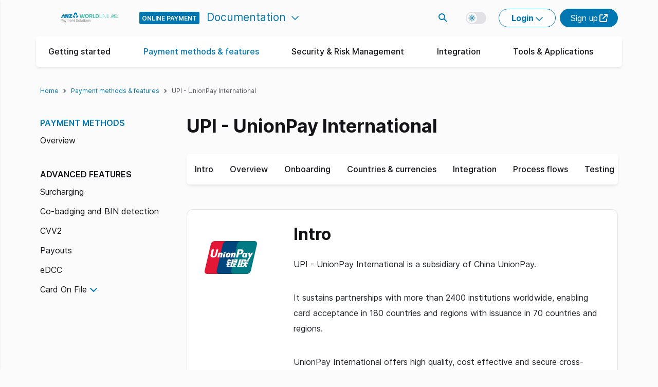

--- FILE ---
content_type: text/html;charset=UTF-8
request_url: https://docs.anzworldline-solutions.com.au/en/payment-methods-and-features/payment-methods/union-pay
body_size: 186783
content:
<!doctype html>
<html
    lang="en-us">
    <head>
        <script>
  //prehiding snippet for Adobe Target with asynchronous Launch deployment
  (function(g,b,d,f){(function(a,c,d){if(a){var
  e=b.createElement("style");e.id=c;e.innerHTML=d;a.appendChild(e)}})(b.getElementsByTagName("head")[
  0],"at-body-style",d);setTimeout(function(){var a=b.getElementsByTagName("head")[0];if(a){var
  c=b.getElementById("at-body-style");c&&a.removeChild(c)}},f)})(window,document,"body {opacity: 0 !important}",3E3);
</script>

<script>
  document.addEventListener('DOMContentLoaded', function() {
    const dotcmsPageURI = "";
    const currentURL = dotcmsPageURI || window.location.pathname;
    const previousURL = sessionStorage.getItem('actualPreviousURL') ?? '';
    const previousName = sessionStorage.getItem('actualPreviousName') ?? '';

    window.WL_PAGE_INFO = {
      pageName: "UPI - UnionPay International",
      previousPageName: previousName,
      previousPageURL: previousURL,
      pageURL: currentURL,
      WLappLanguage: "en",
      WLappName: "global"
    }

    sessionStorage.setItem('actualPreviousURL', currentURL);
    sessionStorage.setItem('actualPreviousName', "UPI - UnionPay International");
  });
</script>

<script src="/global/js/adobe-analytics.js"></script>
        






            
                <meta charset="utf-8">



<title>Worldline Global Online Pay | UPI - UnionPay International</title>

<meta name="description" content="Integrate Union Pay as a payment method, offering customers a widely accepted and secure card-based payment option for seamless transactions.">
<meta name="viewport" content="width=device-width, initial-scale=1">

<link rel="canonical" href="https://docs.anzworldline-solutions.com.au/en/payment-methods-and-features/payment-methods/union-pay" />
  <link rel="alternate" hreflang="en" href="https://docs.anzworldline-solutions.com.au/en/payment-methods-and-features/payment-methods/union-pay" />

  
  

    
              
        
          <link rel="icon" type="image/x-icon" href="/global/favicons/marcopolo/favicon.ico">
<link rel="icon" type="image/png" sizes="16x16" href="/global/favicons/marcopolo/favicon-16x16.png">
<link rel="icon" type="image/png" sizes="32x32" href="/global/favicons/marcopolo/favicon-32x32.png">
<link rel="icon" type="image/png" sizes="48x48" href="/global/favicons/marcopolo/favicon-48x48.png">
<link rel="manifest" href="/global/favicons/marcopolo/manifest.webmanifest">
<meta name="mobile-web-app-capable" content="yes">
<meta name="theme-color" content="#fff">
<meta name="application-name">
<link rel="apple-touch-icon" sizes="57x57" href="/global/favicons/marcopolo/apple-touch-icon-57x57.png">
<link rel="apple-touch-icon" sizes="60x60" href="/global/favicons/marcopolo/apple-touch-icon-60x60.png">
<link rel="apple-touch-icon" sizes="72x72" href="/global/favicons/marcopolo/apple-touch-icon-72x72.png">
<link rel="apple-touch-icon" sizes="76x76" href="/global/favicons/marcopolo/apple-touch-icon-76x76.png">
<link rel="apple-touch-icon" sizes="114x114" href="/global/favicons/marcopolo/apple-touch-icon-114x114.png">
<link rel="apple-touch-icon" sizes="120x120" href="/global/favicons/marcopolo/apple-touch-icon-120x120.png">
<link rel="apple-touch-icon" sizes="144x144" href="/global/favicons/marcopolo/apple-touch-icon-144x144.png">
<link rel="apple-touch-icon" sizes="152x152" href="/global/favicons/marcopolo/apple-touch-icon-152x152.png">
<link rel="apple-touch-icon" sizes="167x167" href="/global/favicons/marcopolo/apple-touch-icon-167x167.png">
<link rel="apple-touch-icon" sizes="180x180" href="/global/favicons/marcopolo/apple-touch-icon-180x180.png">
<link rel="apple-touch-icon" sizes="1024x1024" href="/global/favicons/marcopolo/apple-touch-icon-1024x1024.png">
<meta name="apple-mobile-web-app-capable" content="yes">
<meta name="apple-mobile-web-app-status-bar-style" content="black-translucent">
<meta name="apple-mobile-web-app-title">
<link rel="apple-touch-startup-image" media="(device-width: 320px) and (device-height: 568px) and (-webkit-device-pixel-ratio: 2) and (orientation: portrait)" href="/global/favicons/marcopolo/apple-touch-startup-image-640x1136.png">
<link rel="apple-touch-startup-image" media="(device-width: 320px) and (device-height: 568px) and (-webkit-device-pixel-ratio: 2) and (orientation: landscape)" href="/global/favicons/marcopolo/apple-touch-startup-image-1136x640.png">
<link rel="apple-touch-startup-image" media="(device-width: 375px) and (device-height: 667px) and (-webkit-device-pixel-ratio: 2) and (orientation: portrait)" href="/global/favicons/marcopolo/apple-touch-startup-image-750x1334.png">
<link rel="apple-touch-startup-image" media="(device-width: 375px) and (device-height: 667px) and (-webkit-device-pixel-ratio: 2) and (orientation: landscape)" href="/global/favicons/marcopolo/apple-touch-startup-image-1334x750.png">
<link rel="apple-touch-startup-image" media="(device-width: 375px) and (device-height: 812px) and (-webkit-device-pixel-ratio: 3) and (orientation: portrait)" href="/global/favicons/marcopolo/apple-touch-startup-image-1125x2436.png">
<link rel="apple-touch-startup-image" media="(device-width: 375px) and (device-height: 812px) and (-webkit-device-pixel-ratio: 3) and (orientation: landscape)" href="/global/favicons/marcopolo/apple-touch-startup-image-2436x1125.png">
<link rel="apple-touch-startup-image" media="(device-width: 390px) and (device-height: 844px) and (-webkit-device-pixel-ratio: 3) and (orientation: portrait)" href="/global/favicons/marcopolo/apple-touch-startup-image-1170x2532.png">
<link rel="apple-touch-startup-image" media="(device-width: 390px) and (device-height: 844px) and (-webkit-device-pixel-ratio: 3) and (orientation: landscape)" href="/global/favicons/marcopolo/apple-touch-startup-image-2532x1170.png">
<link rel="apple-touch-startup-image" media="(device-width: 414px) and (device-height: 896px) and (-webkit-device-pixel-ratio: 2) and (orientation: portrait)" href="/global/favicons/marcopolo/apple-touch-startup-image-828x1792.png">
<link rel="apple-touch-startup-image" media="(device-width: 414px) and (device-height: 896px) and (-webkit-device-pixel-ratio: 2) and (orientation: landscape)" href="/global/favicons/marcopolo/apple-touch-startup-image-1792x828.png">
<link rel="apple-touch-startup-image" media="(device-width: 414px) and (device-height: 896px) and (-webkit-device-pixel-ratio: 3) and (orientation: portrait)" href="/global/favicons/marcopolo/apple-touch-startup-image-1242x2688.png">
<link rel="apple-touch-startup-image" media="(device-width: 414px) and (device-height: 896px) and (-webkit-device-pixel-ratio: 3) and (orientation: landscape)" href="/global/favicons/marcopolo/apple-touch-startup-image-2688x1242.png">
<link rel="apple-touch-startup-image" media="(device-width: 414px) and (device-height: 736px) and (-webkit-device-pixel-ratio: 3) and (orientation: portrait)" href="/global/favicons/marcopolo/apple-touch-startup-image-1242x2208.png">
<link rel="apple-touch-startup-image" media="(device-width: 414px) and (device-height: 736px) and (-webkit-device-pixel-ratio: 3) and (orientation: landscape)" href="/global/favicons/marcopolo/apple-touch-startup-image-2208x1242.png">
<link rel="apple-touch-startup-image" media="(device-width: 428px) and (device-height: 926px) and (-webkit-device-pixel-ratio: 3) and (orientation: portrait)" href="/global/favicons/marcopolo/apple-touch-startup-image-1284x2778.png">
<link rel="apple-touch-startup-image" media="(device-width: 428px) and (device-height: 926px) and (-webkit-device-pixel-ratio: 3) and (orientation: landscape)" href="/global/favicons/marcopolo/apple-touch-startup-image-2778x1284.png">
<link rel="apple-touch-startup-image" media="(device-width: 768px) and (device-height: 1024px) and (-webkit-device-pixel-ratio: 2) and (orientation: portrait)" href="/global/favicons/marcopolo/apple-touch-startup-image-1536x2048.png">
<link rel="apple-touch-startup-image" media="(device-width: 768px) and (device-height: 1024px) and (-webkit-device-pixel-ratio: 2) and (orientation: landscape)" href="/global/favicons/marcopolo/apple-touch-startup-image-2048x1536.png">
<link rel="apple-touch-startup-image" media="(device-width: 810px) and (device-height: 1080px) and (-webkit-device-pixel-ratio: 2) and (orientation: portrait)" href="/global/favicons/marcopolo/apple-touch-startup-image-1620x2160.png">
<link rel="apple-touch-startup-image" media="(device-width: 810px) and (device-height: 1080px) and (-webkit-device-pixel-ratio: 2) and (orientation: landscape)" href="/global/favicons/marcopolo/apple-touch-startup-image-2160x1620.png">
<link rel="apple-touch-startup-image" media="(device-width: 834px) and (device-height: 1194px) and (-webkit-device-pixel-ratio: 2) and (orientation: portrait)" href="/global/favicons/marcopolo/apple-touch-startup-image-1668x2388.png">
<link rel="apple-touch-startup-image" media="(device-width: 834px) and (device-height: 1194px) and (-webkit-device-pixel-ratio: 2) and (orientation: landscape)" href="/global/favicons/marcopolo/apple-touch-startup-image-2388x1668.png">
<link rel="apple-touch-startup-image" media="(device-width: 834px) and (device-height: 1112px) and (-webkit-device-pixel-ratio: 2) and (orientation: portrait)" href="/global/favicons/marcopolo/apple-touch-startup-image-1668x2224.png">
<link rel="apple-touch-startup-image" media="(device-width: 834px) and (device-height: 1112px) and (-webkit-device-pixel-ratio: 2) and (orientation: landscape)" href="/global/favicons/marcopolo/apple-touch-startup-image-2224x1668.png">
<link rel="apple-touch-startup-image" media="(device-width: 1024px) and (device-height: 1366px) and (-webkit-device-pixel-ratio: 2) and (orientation: portrait)" href="/global/favicons/marcopolo/apple-touch-startup-image-2048x2732.png">
<link rel="apple-touch-startup-image" media="(device-width: 1024px) and (device-height: 1366px) and (-webkit-device-pixel-ratio: 2) and (orientation: landscape)" href="/global/favicons/marcopolo/apple-touch-startup-image-2732x2048.png">    
    

  
            <link rel="stylesheet" type="text/css" href="/global/css/base-marcopolo.css?cb=1767114784196" />
        
<link rel="stylesheet" type="text/css" href="/global/css/text-to-speech.css?cb=1767114794567" />


        <!-- USercentrics Cookies Consent Notice start for docs.direct.worldline-solutions.com -->
<script id="usercentrics-cmp" src="https://web.cmp.usercentrics.eu/ui/loader.js"  data-settings-id="" async></script>
<!-- USercentrics Cookies Consent Notice end for docs.direct.worldline-solutions.com -->
        

    
      

    
    
















            </head>
    <body>
                
<div class="mobile-nav-container" role="navigation" aria-label="Mobile navigation">
  <div id="mobile-nav-overlay" class="nav-overlay" tabindex="-1"></div>

  <nav id="mobile-nav-menu" class="mobile-nav" aria-hidden="true">
    <div class="mobile-nav-header">
      <div class="d-flex flex-column">
        <div class="dropdown">
          <button class="site-switch-toggle dropdown-toggle" type="button" aria-expanded="false" aria-controls="site-switch-dropdown" id="site-switch-button">
                Documentation
          </button>
          <ul id="site-switch-dropdown" class="dropdown-menu" role="menu" aria-labelledby="site-switch-button">
            <li role="none" class="dropdown-header">
              <button type="button" class="dropdown-close" aria-label="Close site switcher">
                <span aria-hidden="true">×</span>
              </button>
            </li>
            <li class="nav-link" role="none"><a class="btn btn-link" href="https://explorer.direct.worldline-solutions.com/" role="menuitem">API Explorer</a></li>
            <li class="nav-link" role="none"><a class="btn btn-link" href="/en/api-reference" role="menuitem">API Reference</a></li>
          </ul>
        </div>

              </div>
      <button type="button" class="mobile-nav-close" aria-label="Close navigation menu">
        <span aria-hidden="true">&times;</span>
      </button>
    </div>

    <ul class="mobile-nav-list">
      <li class="nav-item">
        <a href="/en/" class="nav-link">
  
      Home
  </a>
      </li>

                                    <li class="has-submenu">
              <button type="button"
                     class="submenu-toggle"
                     aria-expanded="false"
                     aria-controls="submenu-1"
                     id="submenu-toggle-1">
                Getting started
                <span class="submenu-icon" aria-hidden="true"></span>
              </button>
              <ul id="submenu-1"
                  class="submenu"
                  aria-labelledby="submenu-toggle-1"
                  aria-hidden="true">
                <li class="submenu-back">
                  <button type="button" class="back-button" aria-label="Go back to main menu">
                    <span aria-hidden="true">&larr;</span> Back
                  </button>
                </li>
                <li class="submenu-title" aria-hidden="true">Getting started</li>

                                                                            <li class="nav-item">
      <a href="/en/getting-started/index" class="nav-link">
      Getting started
    </a>
  </li>
                                                                    </ul>
            </li>
                                                      <li class="has-submenu">
              <button type="button"
                     class="submenu-toggle"
                     aria-expanded="false"
                     aria-controls="submenu-2"
                     id="submenu-toggle-2">
                Payment methods &amp; features
                <span class="submenu-icon" aria-hidden="true"></span>
              </button>
              <ul id="submenu-2"
                  class="submenu"
                  aria-labelledby="submenu-toggle-2"
                  aria-hidden="true">
                <li class="submenu-back">
                  <button type="button" class="back-button" aria-label="Go back to main menu">
                    <span aria-hidden="true">&larr;</span> Back
                  </button>
                </li>
                <li class="submenu-title" aria-hidden="true">Payment methods &amp; features</li>

                                                                            <li class="has-submenu">
                        <button type="button"
                               class="submenu-toggle"
                               aria-expanded="false"
                               aria-controls="submenu-2-1"
                               id="submenu-toggle-2-1">
                          Payment Methods
                          <span class="submenu-icon submenu-icon-only" aria-hidden="true"></span>
                        </button>
                        <ul id="submenu-2-1"
                            class="submenu"
                            aria-labelledby="submenu-toggle-2-1"
                            aria-hidden="true">
                          <li class="submenu-back">
                            <button type="button" class="back-button" aria-label="Go back to previous menu">
                              <span aria-hidden="true">&larr;</span> Back
                            </button>
                          </li>
                          <li class="submenu-title" aria-hidden="true">Payment Methods</li>

                                                                                                                    <li class="nav-item">
      <a href="/en/payment-methods-and-features/payment-methods/index" class="nav-link">
      Overview
    </a>
  </li>
                                                                                                            </ul>
                      </li>
                                                                                                                  <li class="has-submenu">
                        <button type="button"
                               class="submenu-toggle"
                               aria-expanded="false"
                               aria-controls="submenu-2-2"
                               id="submenu-toggle-2-2">
                          Advanced features
                          <span class="submenu-icon submenu-icon-only" aria-hidden="true"></span>
                        </button>
                        <ul id="submenu-2-2"
                            class="submenu"
                            aria-labelledby="submenu-toggle-2-2"
                            aria-hidden="true">
                          <li class="submenu-back">
                            <button type="button" class="back-button" aria-label="Go back to previous menu">
                              <span aria-hidden="true">&larr;</span> Back
                            </button>
                          </li>
                          <li class="submenu-title" aria-hidden="true">Advanced features</li>

                                                                                                                    <li class="nav-item">
      <a href="/en/payment-methods-and-features/advanced-features/surcharging" class="nav-link">
      Surcharging
    </a>
  </li>
                                                                                                                                                                                                                                                                                                                                                                                                      <li class="nav-item">
      <a href="/en/payment-methods-and-features/advanced-features/co-badging-and-bin-detection" class="nav-link">
      Co-badging and BIN detection
    </a>
  </li>
                                                                                                                                                                              <li class="nav-item">
      <a href="/en/payment-methods-and-features/advanced-features/cvv" class="nav-link">
      CVV2
    </a>
  </li>
                                                                                                                                                                              <li class="nav-item">
      <a href="/en/payment-methods-and-features/advanced-features/payout" class="nav-link">
      Payouts
    </a>
  </li>
                                                                                                                                                                              <li class="nav-item">
      <a href="/en/payment-methods-and-features/advanced-features/edcc" class="nav-link">
      eDCC
    </a>
  </li>
                                                                                                                                                                                                                                    <li class="has-submenu">
                                  <button type="button"
                                         class="submenu-toggle"
                                         aria-expanded="false"
                                         aria-controls="submenu-2-2-11"
                                         id="submenu-toggle-2-2-11">
                                    Card On File
                                    <span class="submenu-icon submenu-icon-only" aria-hidden="true"></span>
                                  </button>
                                  <ul id="submenu-2-2-11"
                                      class="submenu"
                                      aria-labelledby="submenu-toggle-2-2-11"
                                      aria-hidden="true">
                                    <li class="submenu-back">
                                      <button type="button" class="back-button" aria-label="Go back to previous menu">
                                        <span aria-hidden="true">&larr;</span> Back
                                      </button>
                                    </li>
                                    <li class="submenu-title" aria-hidden="true">Card On File</li>

                                                                                                                  <li class="nav-item">
      <a href="/en/payment-methods-and-features/advanced-features/card-on-file/index" class="nav-link">
      Card On File
    </a>
  </li>
                                                                                                                                                        <li class="nav-item">
      <a href="/en/payment-methods-and-features/advanced-features/card-on-file/cof-framework" class="nav-link">
      COF framework
    </a>
  </li>
                                                                                                                                                        <li class="nav-item">
      <a href="/en/payment-methods-and-features/advanced-features/card-on-file/use-cases" class="nav-link">
      Use cases
    </a>
  </li>
                                                                                                                                                        <li class="nav-item">
      <a href="/en/payment-methods-and-features/advanced-features/card-on-file/api-endpoints-and-jsons-samples" class="nav-link">
      API endpoints and JSON samples
    </a>
  </li>
                                                                                                                                                        <li class="nav-item">
      <a href="/en/payment-methods-and-features/advanced-features/card-on-file/properties" class="nav-link">
      Properties
    </a>
  </li>
                                                                                                                                                        <li class="nav-item">
      <a href="/en/payment-methods-and-features/advanced-features/card-on-file/network-tokenisation" class="nav-link">
      Network Tokenisation
    </a>
  </li>
                                                                                                            </ul>
                                </li>
                                                                                                                                                                                                                                                                              </ul>
                      </li>
                                                                    </ul>
            </li>
                                                      <li class="has-submenu">
              <button type="button"
                     class="submenu-toggle"
                     aria-expanded="false"
                     aria-controls="submenu-3"
                     id="submenu-toggle-3">
                Security &amp; Risk Management
                <span class="submenu-icon" aria-hidden="true"></span>
              </button>
              <ul id="submenu-3"
                  class="submenu"
                  aria-labelledby="submenu-toggle-3"
                  aria-hidden="true">
                <li class="submenu-back">
                  <button type="button" class="back-button" aria-label="Go back to main menu">
                    <span aria-hidden="true">&larr;</span> Back
                  </button>
                </li>
                <li class="submenu-title" aria-hidden="true">Security &amp; Risk Management</li>

                                                                            <li class="has-submenu">
                        <button type="button"
                               class="submenu-toggle"
                               aria-expanded="false"
                               aria-controls="submenu-3-1"
                               id="submenu-toggle-3-1">
                          3-D Secure
                          <span class="submenu-icon submenu-icon-only" aria-hidden="true"></span>
                        </button>
                        <ul id="submenu-3-1"
                            class="submenu"
                            aria-labelledby="submenu-toggle-3-1"
                            aria-hidden="true">
                          <li class="submenu-back">
                            <button type="button" class="back-button" aria-label="Go back to previous menu">
                              <span aria-hidden="true">&larr;</span> Back
                            </button>
                          </li>
                          <li class="submenu-title" aria-hidden="true">3-D Secure</li>

                                                                                                                    <li class="nav-item">
      <a href="/en/security-and-risk-management/3d-secure/implementation" class="nav-link">
      Implementation
    </a>
  </li>
                                                                                                                                                                              <li class="nav-item">
      <a href="/en/security-and-risk-management/3d-secure/3-d-secure-statuses" class="nav-link">
      3-D Secure statuses
    </a>
  </li>
                                                                                                                                                                              <li class="nav-item">
      <a href="/en/security-and-risk-management/3d-secure/conceal-or-skip-3-d-secure-authentication" class="nav-link">
      Conceal or skip 3-D Secure
    </a>
  </li>
                                                                                                                                                                              <li class="nav-item">
      <a href="/en/security-and-risk-management/3d-secure/soft-decline" class="nav-link">
      Soft Decline
    </a>
  </li>
                                                                                                                                                                              <li class="nav-item">
      <a href="/en/security-and-risk-management/3d-secure/exemption-engine" class="nav-link">
      Conditional 3-D Secure
    </a>
  </li>
                                                                                                                                                                  </ul>
                      </li>
                                                                                                                  <li class="has-submenu">
                        <button type="button"
                               class="submenu-toggle"
                               aria-expanded="false"
                               aria-controls="submenu-3-2"
                               id="submenu-toggle-3-2">
                          Fraud prevention
                          <span class="submenu-icon submenu-icon-only" aria-hidden="true"></span>
                        </button>
                        <ul id="submenu-3-2"
                            class="submenu"
                            aria-labelledby="submenu-toggle-3-2"
                            aria-hidden="true">
                          <li class="submenu-back">
                            <button type="button" class="back-button" aria-label="Go back to previous menu">
                              <span aria-hidden="true">&larr;</span> Back
                            </button>
                          </li>
                          <li class="submenu-title" aria-hidden="true">Fraud prevention</li>

                                                                                                                    <li class="nav-item">
      <a href="/en/security-and-risk-management/fraud-prevention/index" class="nav-link">
      Fraud Prevention
    </a>
  </li>
                                                                                                                                                                                                                                                                              </ul>
                      </li>
                                                                                                                  <li class="has-submenu">
                        <button type="button"
                               class="submenu-toggle"
                               aria-expanded="false"
                               aria-controls="submenu-3-3"
                               id="submenu-toggle-3-3">
                          Security
                          <span class="submenu-icon submenu-icon-only" aria-hidden="true"></span>
                        </button>
                        <ul id="submenu-3-3"
                            class="submenu"
                            aria-labelledby="submenu-toggle-3-3"
                            aria-hidden="true">
                          <li class="submenu-back">
                            <button type="button" class="back-button" aria-label="Go back to previous menu">
                              <span aria-hidden="true">&larr;</span> Back
                            </button>
                          </li>
                          <li class="submenu-title" aria-hidden="true">Security</li>

                                                                                                                                                                          <li class="nav-item">
      <a href="/en/security-and-risk-management/security/firewall-configuration" class="nav-link">
      Firewall configuration
    </a>
  </li>
                                                                                                                                                                                                                                                                                                                                                                                                      <li class="nav-item">
      <a href="/en/security-and-risk-management/security/dealing-with-carding-attacks" class="nav-link">
      Dealing with carding attacks
    </a>
  </li>
                                                                                                            </ul>
                      </li>
                                                                    </ul>
            </li>
                                                      <li class="has-submenu">
              <button type="button"
                     class="submenu-toggle"
                     aria-expanded="false"
                     aria-controls="submenu-4"
                     id="submenu-toggle-4">
                Integration
                <span class="submenu-icon" aria-hidden="true"></span>
              </button>
              <ul id="submenu-4"
                  class="submenu"
                  aria-labelledby="submenu-toggle-4"
                  aria-hidden="true">
                <li class="submenu-back">
                  <button type="button" class="back-button" aria-label="Go back to main menu">
                    <span aria-hidden="true">&larr;</span> Back
                  </button>
                </li>
                <li class="submenu-title" aria-hidden="true">Integration</li>

                                                                            <li class="has-submenu">
                        <button type="button"
                               class="submenu-toggle"
                               aria-expanded="false"
                               aria-controls="submenu-4-1"
                               id="submenu-toggle-4-1">
                          Integration methods
                          <span class="submenu-icon submenu-icon-only" aria-hidden="true"></span>
                        </button>
                        <ul id="submenu-4-1"
                            class="submenu"
                            aria-labelledby="submenu-toggle-4-1"
                            aria-hidden="true">
                          <li class="submenu-back">
                            <button type="button" class="back-button" aria-label="Go back to previous menu">
                              <span aria-hidden="true">&larr;</span> Back
                            </button>
                          </li>
                          <li class="submenu-title" aria-hidden="true">Integration methods</li>

                                                                                                                    <li class="nav-item">
      <a href="/en/integration/basic-integration-methods/hosted-checkout-page" class="nav-link">
      Hosted Checkout Page
    </a>
  </li>
                                                                                                                                                                              <li class="nav-item">
      <a href="/en/integration/basic-integration-methods/hosted-tokenization-page" class="nav-link">
      Hosted Tokenization Page
    </a>
  </li>
                                                                                                                                                                              <li class="nav-item">
      <a href="/en/integration/basic-integration-methods/mobile-integration" class="nav-link">
      Mobile/Client Integration
    </a>
  </li>
                                                                                                                                                                              <li class="nav-item">
      <a href="/en/integration/basic-integration-methods/server-to-server" class="nav-link">
      Server-to-server
    </a>
  </li>
                                                                                                                                                                              <li class="nav-item">
      <a href='/en/design-and-test-tools/applications/merchant-portal/pay-by-link'>Pay-by-link</a>
  </li>
                                                                                                                                                                              <li class="nav-item">
      <a href="/en/design-and-test-tools/applications/merchant-portal/e-terminal">e-Terminal</a>
  </li>
                                                                                                                                                                  </ul>
                      </li>
                                                                                                                  <li class="has-submenu">
                        <button type="button"
                               class="submenu-toggle"
                               aria-expanded="false"
                               aria-controls="submenu-4-2"
                               id="submenu-toggle-4-2">
                          How to integrate
                          <span class="submenu-icon submenu-icon-only" aria-hidden="true"></span>
                        </button>
                        <ul id="submenu-4-2"
                            class="submenu"
                            aria-labelledby="submenu-toggle-4-2"
                            aria-hidden="true">
                          <li class="submenu-back">
                            <button type="button" class="back-button" aria-label="Go back to previous menu">
                              <span aria-hidden="true">&larr;</span> Back
                            </button>
                          </li>
                          <li class="submenu-title" aria-hidden="true">How to integrate</li>

                                                                                                                    <li class="has-submenu">
                                  <button type="button"
                                         class="submenu-toggle"
                                         aria-expanded="false"
                                         aria-controls="submenu-4-2-1"
                                         id="submenu-toggle-4-2-1">
                                    Plugins
                                    <span class="submenu-icon submenu-icon-only" aria-hidden="true"></span>
                                  </button>
                                  <ul id="submenu-4-2-1"
                                      class="submenu"
                                      aria-labelledby="submenu-toggle-4-2-1"
                                      aria-hidden="true">
                                    <li class="submenu-back">
                                      <button type="button" class="back-button" aria-label="Go back to previous menu">
                                        <span aria-hidden="true">&larr;</span> Back
                                      </button>
                                    </li>
                                    <li class="submenu-title" aria-hidden="true">Plugins</li>

                                                                                                                  <li class="nav-item">
      <a href="/en/integration/how-to-integrate/plugins/index" class="nav-link">
      Overview
    </a>
  </li>
                                                                                                                                                                                                                                                                                                                                                                                      <li class="nav-item">
      <a href="/en/integration/how-to-integrate/plugins/magento-pwa" class="nav-link">
      Magento PWA
    </a>
  </li>
                                                                                                                                                        <li class="nav-item">
      <a href="/en/integration/how-to-integrate/plugins/magento" class="nav-link">
      Magento
    </a>
  </li>
                                                                                                                                                        <li class="nav-item">
      <a href="/en/integration/how-to-integrate/plugins/prestashop" class="nav-link">
      PrestaShop
    </a>
  </li>
                                                                                                                                                        <li class="nav-item">
      <a href="/en/integration/how-to-integrate/plugins/salesforce" class="nav-link">
      Salesforce Commerce cloud
    </a>
  </li>
                                                                                                                                                        <li class="nav-item">
      <a href="/en/integration/how-to-integrate/plugins/sap" class="nav-link">
      SAP Commerce Cloud
    </a>
  </li>
                                                                                                                                                        <li class="nav-item">
      <a href="/en/integration/how-to-integrate/plugins/shopify" class="nav-link">
      Shopify
    </a>
  </li>
                                                                                                                                                        <li class="nav-item">
      <a href="/en/integration/how-to-integrate/plugins/shopware" class="nav-link">
      Shopware
    </a>
  </li>
                                                                                                                                                                                                                                  <li class="nav-item">
      <a href="/en/integration/how-to-integrate/plugins/woocommerce3rdparty" class="nav-link">
      WooCommerce (3rd Party)
    </a>
  </li>
                                                                                                                                                        <li class="nav-item">
      <a href="/en/integration/how-to-integrate/plugins/woocommerce" class="nav-link">
      WooCommerce
    </a>
  </li>
                                                                                                                                                        <li class="nav-item">
      <a href="/en/integration/how-to-integrate/plugins/bigcommerce" class="nav-link">
      BigCommerce
    </a>
  </li>
                                                                                                                                                                                                                                                                                                                                                                                                                    </ul>
                                </li>
                                                                                                                                                                              <li class="has-submenu">
                                  <button type="button"
                                         class="submenu-toggle"
                                         aria-expanded="false"
                                         aria-controls="submenu-4-2-2"
                                         id="submenu-toggle-4-2-2">
                                    Server SDKs
                                    <span class="submenu-icon submenu-icon-only" aria-hidden="true"></span>
                                  </button>
                                  <ul id="submenu-4-2-2"
                                      class="submenu"
                                      aria-labelledby="submenu-toggle-4-2-2"
                                      aria-hidden="true">
                                    <li class="submenu-back">
                                      <button type="button" class="back-button" aria-label="Go back to previous menu">
                                        <span aria-hidden="true">&larr;</span> Back
                                      </button>
                                    </li>
                                    <li class="submenu-title" aria-hidden="true">Server SDKs</li>

                                                                                                                  <li class="nav-item">
      <a href="/en/integration/how-to-integrate/server-sdks/index" class="nav-link">
      Overview
    </a>
  </li>
                                                                                                                                                        <li class="nav-item">
      <a href="/en/integration/how-to-integrate/server-sdks/dotnet" class="nav-link">
      .NET SDK
    </a>
  </li>
                                                                                                                                                        <li class="nav-item">
      <a href="/en/integration/how-to-integrate/server-sdks/java" class="nav-link">
      Java SDK
    </a>
  </li>
                                                                                                                                                        <li class="nav-item">
      <a href="/en/integration/how-to-integrate/server-sdks/nodejs" class="nav-link">
      Node.js SDK
    </a>
  </li>
                                                                                                                                                        <li class="nav-item">
      <a href="/en/integration/how-to-integrate/server-sdks/php" class="nav-link">
      PHP SDK
    </a>
  </li>
                                                                                                                                                        <li class="nav-item">
      <a href="/en/integration/how-to-integrate/server-sdks/python" class="nav-link">
      Python SDK
    </a>
  </li>
                                                                                                                                                        <li class="nav-item">
      <a href="/en/integration/how-to-integrate/server-sdks/ruby" class="nav-link">
      Ruby SDK
    </a>
  </li>
                                                                                                            </ul>
                                </li>
                                                                                                                                                                              <li class="has-submenu">
                                  <button type="button"
                                         class="submenu-toggle"
                                         aria-expanded="false"
                                         aria-controls="submenu-4-2-3"
                                         id="submenu-toggle-4-2-3">
                                    Client SDKs
                                    <span class="submenu-icon submenu-icon-only" aria-hidden="true"></span>
                                  </button>
                                  <ul id="submenu-4-2-3"
                                      class="submenu"
                                      aria-labelledby="submenu-toggle-4-2-3"
                                      aria-hidden="true">
                                    <li class="submenu-back">
                                      <button type="button" class="back-button" aria-label="Go back to previous menu">
                                        <span aria-hidden="true">&larr;</span> Back
                                      </button>
                                    </li>
                                    <li class="submenu-title" aria-hidden="true">Client SDKs</li>

                                                                                                                  <li class="nav-item">
      <a href="/en/integration/how-to-integrate/client-sdks/index" class="nav-link">
      Overview
    </a>
  </li>
                                                                                                                                                        <li class="nav-item">
      <a href="/en/integration/how-to-integrate/client-sdks/android" class="nav-link">
      Android SDK
    </a>
  </li>
                                                                                                                                                        <li class="nav-item">
      <a href="/en/integration/how-to-integrate/client-sdks/javascript" class="nav-link">
      JavaScript SDK
    </a>
  </li>
                                                                                                                                                        <li class="nav-item">
      <a href="/en/integration/how-to-integrate/client-sdks/objective-c" class="nav-link">
      Objective-c SDK
    </a>
  </li>
                                                                                                                                                        <li class="nav-item">
      <a href="/en/integration/how-to-integrate/client-sdks/swift" class="nav-link">
      Swift SDK
    </a>
  </li>
                                                                                                                                                        <li class="nav-item">
      <a href="/en/integration/how-to-integrate/client-sdks/flutter" class="nav-link">
      Flutter SDK
    </a>
  </li>
                                                                                                                                                        <li class="nav-item">
      <a href="/en/integration/how-to-integrate/client-sdks/react-native" class="nav-link">
      React Native SDK
    </a>
  </li>
                                                                                                            </ul>
                                </li>
                                                                                                                                                                              <li class="nav-item">
      <a href="/en/integration/how-to-integrate/test-cases/" class="nav-link">
      Test cases
    </a>
  </li>
                                                                                                                                                                  </ul>
                      </li>
                                                                                                                  <li class="has-submenu">
                        <button type="button"
                               class="submenu-toggle"
                               aria-expanded="false"
                               aria-controls="submenu-4-3"
                               id="submenu-toggle-4-3">
                          API Developer Guide
                          <span class="submenu-icon submenu-icon-only" aria-hidden="true"></span>
                        </button>
                        <ul id="submenu-4-3"
                            class="submenu"
                            aria-labelledby="submenu-toggle-4-3"
                            aria-hidden="true">
                          <li class="submenu-back">
                            <button type="button" class="back-button" aria-label="Go back to previous menu">
                              <span aria-hidden="true">&larr;</span> Back
                            </button>
                          </li>
                          <li class="submenu-title" aria-hidden="true">API Developer Guide</li>

                                                                                                                    <li class="nav-item">
      <a href="/en/integration/api-developer-guide/api" class="nav-link">
      API environment and versioning
    </a>
  </li>
                                                                                                                                                                              <li class="nav-item">
      <a href="/en/integration/api-developer-guide/authentication" class="nav-link">
      Authentication
    </a>
  </li>
                                                                                                                                                                              <li class="nav-item">
      <a href="/en/integration/api-developer-guide/api-troubleshooting" class="nav-link">
      API Troubleshooting
    </a>
  </li>
                                                                                                                                                                              <li class="nav-item">
      <a href="/en/integration/api-developer-guide/statuses" class="nav-link">
      Statuses
    </a>
  </li>
                                                                                                                                                                              <li class="nav-item">
      <a href="/en/integration/api-developer-guide/authorisation-and-directsale" class="nav-link">
      Authorisation and Direct Sale
    </a>
  </li>
                                                                                                                                                                              <li class="nav-item">
      <a href="/en/integration/api-developer-guide/maintenance-operations" class="nav-link">
      Maintenance operations
    </a>
  </li>
                                                                                                                                                                              <li class="nav-item">
      <a href="/en/integration/api-developer-guide/webhooks" class="nav-link">
      Webhooks
    </a>
  </li>
                                                                                                                                                                              <li class="nav-item">
      <a href="/en/integration/api-developer-guide/idempotent-requests" class="nav-link">
      Idempotent requests
    </a>
  </li>
                                                                                                            </ul>
                      </li>
                                                                                                                  <li class="has-submenu">
                        <button type="button"
                               class="submenu-toggle"
                               aria-expanded="false"
                               aria-controls="submenu-4-4"
                               id="submenu-toggle-4-4">
                          Best practices
                          <span class="submenu-icon submenu-icon-only" aria-hidden="true"></span>
                        </button>
                        <ul id="submenu-4-4"
                            class="submenu"
                            aria-labelledby="submenu-toggle-4-4"
                            aria-hidden="true">
                          <li class="submenu-back">
                            <button type="button" class="back-button" aria-label="Go back to previous menu">
                              <span aria-hidden="true">&larr;</span> Back
                            </button>
                          </li>
                          <li class="submenu-title" aria-hidden="true">Best practices</li>

                                                                                                                    <li class="nav-item">
      <a href="/en/integration/best-practices/mobile" class="nav-link">
      Mobile
    </a>
  </li>
                                                                                                                                                                              <li class="has-submenu">
                                  <button type="button"
                                         class="submenu-toggle"
                                         aria-expanded="false"
                                         aria-controls="submenu-4-4-2"
                                         id="submenu-toggle-4-4-2">
                                    Optimise customer experience
                                    <span class="submenu-icon submenu-icon-only" aria-hidden="true"></span>
                                  </button>
                                  <ul id="submenu-4-4-2"
                                      class="submenu"
                                      aria-labelledby="submenu-toggle-4-4-2"
                                      aria-hidden="true">
                                    <li class="submenu-back">
                                      <button type="button" class="back-button" aria-label="Go back to previous menu">
                                        <span aria-hidden="true">&larr;</span> Back
                                      </button>
                                    </li>
                                    <li class="submenu-title" aria-hidden="true">Optimise customer experience</li>

                                                                                                                  <li class="nav-item">
      <a href="/en/integration/best-practices/optimise-customer-experience/index" class="nav-link">
      Overview
    </a>
  </li>
                                                                                                                                                        <li class="nav-item">
      <a href="/en/integration/best-practices/optimise-customer-experience/optimise-hosted-checkout-page" class="nav-link">
      Optimise Hosted Checkout Page
    </a>
  </li>
                                                                                                                                                        <li class="nav-item">
      <a href="/en/integration/best-practices/optimise-customer-experience/optimise-self-hosted-payment-page" class="nav-link">
      Optimise self-hosted payment page
    </a>
  </li>
                                                                                                                                                        <li class="nav-item">
      <a href="/en/integration/best-practices/optimise-customer-experience/logos" class="nav-link">
      Payment method logos
    </a>
  </li>
                                                                                                            </ul>
                                </li>
                                                                                                                                                                                                                        </ul>
                      </li>
                                                                    </ul>
            </li>
                                                      <li class="has-submenu">
              <button type="button"
                     class="submenu-toggle"
                     aria-expanded="false"
                     aria-controls="submenu-5"
                     id="submenu-toggle-5">
                Tools &amp; Applications
                <span class="submenu-icon" aria-hidden="true"></span>
              </button>
              <ul id="submenu-5"
                  class="submenu"
                  aria-labelledby="submenu-toggle-5"
                  aria-hidden="true">
                <li class="submenu-back">
                  <button type="button" class="back-button" aria-label="Go back to main menu">
                    <span aria-hidden="true">&larr;</span> Back
                  </button>
                </li>
                <li class="submenu-title" aria-hidden="true">Tools &amp; Applications</li>

                                                                            <li class="has-submenu">
                        <button type="button"
                               class="submenu-toggle"
                               aria-expanded="false"
                               aria-controls="submenu-5-1"
                               id="submenu-toggle-5-1">
                          Tools
                          <span class="submenu-icon submenu-icon-only" aria-hidden="true"></span>
                        </button>
                        <ul id="submenu-5-1"
                            class="submenu"
                            aria-labelledby="submenu-toggle-5-1"
                            aria-hidden="true">
                          <li class="submenu-back">
                            <button type="button" class="back-button" aria-label="Go back to previous menu">
                              <span aria-hidden="true">&larr;</span> Back
                            </button>
                          </li>
                          <li class="submenu-title" aria-hidden="true">Tools</li>

                                                                                                                    <li class="nav-item">
      <a href="/en/design-and-test-tools/tools/template-builder" class="nav-link">
      Template Builder Manual
    </a>
  </li>
                                                                                                                                                                              <li class="nav-item">
      <a href="https://payment.preprod.anzworldline-solutions.com.au/template/builder">Template Builder Hosted Checkout Page</a>
  </li>
                                                                                                                                                                              <li class="nav-item">
      <a href="https://payment.preprod.anzworldline-solutions.com.au/template/builder/tokenization">Template Builder Hosted Tokenization Page</a>
  </li>
                                                                                                                                                                              <li class="nav-item">
      <a href="https://explorer.anzworldline-solutions.com.au/" target="_blank">API explorer</a>
  </li>
                                                                                                                                                                              <li class="nav-item">
      <a href="/en/api-reference">API Reference</a>
  </li>
                                                                                                            </ul>
                      </li>
                                                                                                                  <li class="has-submenu">
                        <button type="button"
                               class="submenu-toggle"
                               aria-expanded="false"
                               aria-controls="submenu-5-2"
                               id="submenu-toggle-5-2">
                          Applications
                          <span class="submenu-icon submenu-icon-only" aria-hidden="true"></span>
                        </button>
                        <ul id="submenu-5-2"
                            class="submenu"
                            aria-labelledby="submenu-toggle-5-2"
                            aria-hidden="true">
                          <li class="submenu-back">
                            <button type="button" class="back-button" aria-label="Go back to previous menu">
                              <span aria-hidden="true">&larr;</span> Back
                            </button>
                          </li>
                          <li class="submenu-title" aria-hidden="true">Applications</li>

                                                                                                                    <li class="has-submenu">
                                  <button type="button"
                                         class="submenu-toggle"
                                         aria-expanded="false"
                                         aria-controls="submenu-5-2-1"
                                         id="submenu-toggle-5-2-1">
                                    Merchant portal
                                    <span class="submenu-icon submenu-icon-only" aria-hidden="true"></span>
                                  </button>
                                  <ul id="submenu-5-2-1"
                                      class="submenu"
                                      aria-labelledby="submenu-toggle-5-2-1"
                                      aria-hidden="true">
                                    <li class="submenu-back">
                                      <button type="button" class="back-button" aria-label="Go back to previous menu">
                                        <span aria-hidden="true">&larr;</span> Back
                                      </button>
                                    </li>
                                    <li class="submenu-title" aria-hidden="true">Merchant portal</li>

                                                                                                                  <li class="nav-item">
      <a href="/en/design-and-test-tools/applications/merchant-portal/index" class="nav-link">
      Merchant Portal
    </a>
  </li>
                                                                                                                                                        <li class="nav-item">
      <a href="/en/design-and-test-tools/applications/merchant-portal/pay-by-link" class="nav-link">
      Pay-by-link
    </a>
  </li>
                                                                                                                                                        <li class="nav-item">
      <a href="/en/design-and-test-tools/applications/merchant-portal/e-terminal" class="nav-link">
      e-Terminal
    </a>
  </li>
                                                                                                                                                        <li class="nav-item">
      <a href="/en/design-and-test-tools/applications/merchant-portal/user-manager" class="nav-link">
      User Manager
    </a>
  </li>
                                                                                                                                                        <li class="nav-item">
      <a href="/en/design-and-test-tools/applications/merchant-portal/login-password-reset" class="nav-link">
      Login/Password Reset
    </a>
  </li>
                                                                                                            </ul>
                                </li>
                                                                                                                                                                  </ul>
                      </li>
                                                                    </ul>
            </li>
                                          </ul>
  </nav>
</div>

        <div class="container">
            
<header class="row mb-4">
    <div class="col brand-container">
        <button type="button" id="mobile-nav-toggle" aria-expanded="false" aria-controls="mobile-nav-menu" class="mobile-nav-toggle d-block d-xl-none me-3">
            <span class="sr-only">Toggle navigation menu</span>
            <span class="icon-bar" aria-hidden="true"></span>
            <span class="icon-bar" aria-hidden="true"></span>
            <span class="icon-bar" aria-hidden="true"></span>
        </button>
        <a href="/en/" class="logo-svg">marcopolo</a>
        
                    <span class="batch me-2 d-none d-sm-block">Online payment</span>
                <div class="dropdown">
            <button class="site-switch-toggle dropdown-toggle" type="button" data-bs-toggle="dropdown" aria-expanded="false">
                Documentation
            </button>
            <ul class="dropdown-menu" x-placement="bottom-start">
	                      <li><a target="_blank" href="https://explorer.anzworldline-solutions.com.au/">API Explorer</a></li>
	                      <li><a target="_blank" href="/en/api-reference">API Reference</a></li>
            </ul>
        </div>
    </div>
    <div class="col settings-container">
        <!-- Search -->
        <div id="search-component" v-cloak>
    <button class="btn-search me-4" @click="openSearchBar">Search</button>
    <transition name="fade" v-on:after-enter="afterEnter">
        <div class="overlay-search" v-if="showSearch" @click.self="closeSearch()">
            <div class="container">
                <div class="row">
                    <div class="col">
                        <div class="input-group">
                            <input
                                type="text"
                                class="form-control"
                                v-model="query"
                                ref="query"
                                aria-describedby="search-addon"
                                placeholder="Enter your search terms"
                                id="search-input" @keyup.enter="doSearch()" >
                            <button class="btn btn-primary" type="button" id="button-addon1" @click="doSearch()">
                                Search
                            </button>
                        </div>

                    </div>
                </div>
            </div>
        </div>
    </transition>
</div>

<script>
    // Setting google search variables
    var googleSearchID = 'AIzaSyB94P9fJNniJnu6AdJc3aN35wzf_YKj0rs'
    var googleSearchCX = 'e430551b119af4ee0'
</script>        <!-- Language dropdown -->
                <!-- Darkmode Toggle -->
        <input type="checkbox" name="toggleMode" id="toggleMode" class="toggle-mode" role="switch" aria-label="Toggle dark mode">
        <input type="checkbox" name="toggleModeMobile" id="toggleModeMobile" class="toggle-mode" role="switch" aria-label="Toggle dark mode">
        <label for="toggleMode" class="switch ms-2" aria-hidden="true"></label>
        <!-- Login dropdown -->
        <div class="dropdown ms-4 d-none d-lg-block">
            <button
                class="btn btn-outline-primary dropdown-toggle"
                type="button"
                data-bs-toggle="dropdown"
                aria-expanded="false">
                Login
            </button>
            <ul class="dropdown-menu ">
                                    <li id="preproduction-backoffice">
                        <a class="dropdown-item" target="_blank" href="https://portal.preprod.anzworldline-solutions.com.au/">Test</a>
                    </li>
                                                    <li id="preproduction-backoffice">
                        <a class="dropdown-item" target="_blank" href="https://portal.anzworldline-solutions.com.au/">Production</a>
                    </li>
                                <li id="login-password-reset">
                    <a class="dropdown-item" href="/en/design-and-test-tools/applications/merchant-portal/login-password-reset">Login/Password Reset</a>
                </li>
            </ul>
        </div>
        <!-- Signup button -->
                  <a id="signup-toggle" class="btn btn-primary ms-2 d-none d-lg-block" href="https://signup.preprod.anzworldline-solutions.com.au/" target="_blank">Sign up</a>
            </div>

    <nav class="desktop-nav">
        <ul class="nav">
                          
                <li class="nav-item">
                    <a class="nav-link  " href="/en/getting-started/">
                        Getting started
                    </a>
                </li>

                                        
                <li class="nav-item">
                    <a class="nav-link active " href="/en/payment-methods-and-features/">
                        Payment methods & features
                    </a>
                </li>

                                        
                <li class="nav-item">
                    <a class="nav-link  " href="/en/security-and-risk-management/">
                        Security & Risk Management
                    </a>
                </li>

                                        
                <li class="nav-item">
                    <a class="nav-link  " href="/en/integration/">
                        Integration
                    </a>
                </li>

                                        
                <li class="nav-item">
                    <a class="nav-link  " href="/en/design-and-test-tools/">
                        Tools & Applications
                    </a>
                </li>

                                                                <li class="nav-item">
                <div class="dropdown d-block d-xl-none">
                    <button
                        class="btn btn-link dropdown-toggle"
                        type="button"
                        data-bs-toggle="dropdown"
                        aria-expanded="false">
                        ...
                    </button>
                    <ul class="dropdown-menu">
                                                  
                                                                                                        
                                                                                                        
                                                                                                        
                                                                                                        
                                                                                                                                                    </ul>
                </div>
            </li>
        </ul>
    </nav>
</header>
            <div class="row">
                <div class="col pt-xl-2 pb-3">
                    

  
                      
    <nav
        aria-label="breadcrumb"
        style="--bs-breadcrumb-item-padding-x: .2rem; --bs-breadcrumb-divider: url(&#34;data:image/svg+xml,%3Csvg xmlns='http://www.w3.org/2000/svg' width='8' height='8'%3E%3Cpath d='M2.5 0L1 1.5 3.5 4 1 6.5 2.5 8l4-4-4-4z' fill='%236c757d'/%3E%3C/svg%3E&#34;);">
                    <ol class="breadcrumb">
                <li class="breadcrumb-item">
                    <a href="/en/">
  
      Home
  </a>
                </li>
                                    			                          <li class="breadcrumb-item">
                            <a href="/en/payment-methods-and-features/">
  
      Payment methods & features
  </a>
                        </li>
			                                                          		        			                         <li class="breadcrumb-item">
                            UPI - UnionPay International
                        </li>
			  			
                                                                </ol>
            </nav>
                </div>
                 <div id="text-to-speech-player" class="d-flex justify-content-end"></div>
            </div>
            <div class="row">
                <aside class="d-none d-xl-block col-xl-6">
                    

<nav class="nav-aside">
  <ul class="main-level">

                  <li class="active">
    <a class="main-item" href="/en/payment-methods-and-features/payment-methods/">
      Payment Methods
  </a>
  </li>
                    <ul class="second-level">
                                                                  <li >
    <a class="" href="/en/payment-methods-and-features/payment-methods/index">
      Overview
  </a>
  </li>
                                                      </ul>
              </li>
                      <li >
    <a class="main-item" href="/en/payment-methods-and-features/advanced-features/">
      Advanced features
  </a>
  </li>
                    <ul class="second-level">
                                                                  <li >
    <a class="" href="/en/payment-methods-and-features/advanced-features/surcharging">
      Surcharging
  </a>
  </li>
                                                                                                                                                                                                          <li >
    <a class="" href="/en/payment-methods-and-features/advanced-features/co-badging-and-bin-detection">
      Co-badging and BIN detection
  </a>
  </li>
                                                                                                  <li >
    <a class="" href="/en/payment-methods-and-features/advanced-features/cvv">
      CVV2
  </a>
  </li>
                                                                                                  <li >
    <a class="" href="/en/payment-methods-and-features/advanced-features/payout">
      Payouts
  </a>
  </li>
                                                                                                  <li >
    <a class="" href="/en/payment-methods-and-features/advanced-features/edcc">
      eDCC
  </a>
  </li>
                                                                                                                      <li><a class="nav-dropdown " href="/en/payment-methods-and-features/advanced-features/card-on-file/">Card On File</a>
                    <ul class="third-level ">
                                                                              <li >
    <a class="" href="/en/payment-methods-and-features/advanced-features/card-on-file/index">
      Card On File
  </a>
  </li>
                                                                                                        <li >
    <a class="" href="/en/payment-methods-and-features/advanced-features/card-on-file/cof-framework">
      COF framework
  </a>
  </li>
                                                                                                        <li >
    <a class="" href="/en/payment-methods-and-features/advanced-features/card-on-file/use-cases">
      Use cases
  </a>
  </li>
                                                                                                        <li >
    <a class="" href="/en/payment-methods-and-features/advanced-features/card-on-file/api-endpoints-and-jsons-samples">
      API endpoints and JSON samples
  </a>
  </li>
                                                                                                        <li >
    <a class="" href="/en/payment-methods-and-features/advanced-features/card-on-file/properties">
      Properties
  </a>
  </li>
                                                                                                        <li >
    <a class="" href="/en/payment-methods-and-features/advanced-features/card-on-file/network-tokenisation">
      Network Tokenisation
  </a>
  </li>
                                                                    </ul>
                  </li>
                                                                                                                                  </ul>
              </li>
        <ul>
</nav>

                    </aside>
                <main class="col col-xl-18">

                                                              

    
      

    
    
















  		  		  		  		  		  		  
<h1>UPI - UnionPay International</h1>
<div class="in-page-sub-nav-container mb-5">
    <nav class="in-page-sub-nav">
        <ul class="nav">
            	 		<li class="nav-item"><a class="nav-link menuheader_introduction-text" onclick='scrollToElement(`introduction-text`)'>Intro</a></li>
	                 <li class="nav-item"><a class="nav-link menuheader_overview" onclick='scrollToElement(`overview`)'>Overview</a></li>
            	                 	 		<li class="nav-item"><a class="nav-link menuheader_boarding" onclick='scrollToElement(`boarding`)'>Onboarding</a></li>
	                 	 		<li class="nav-item"><a class="nav-link menuheader_countries-and-currencies" onclick='scrollToElement(`countries-and-currencies`)'>Countries & currencies</a></li>
	                 	 		<li class="nav-item"><a class="nav-link menuheader_technical-integration" onclick='scrollToElement(`technical-integration`)'>Integration</a></li>
	                 	                 	 		<li class="nav-item"><a class="nav-link menuheader_process-flows" onclick='scrollToElement(`process-flows`)'>Process flows</a></li>
	                 	 		<li class="nav-item"><a class="nav-link menuheader_test-data" onclick='scrollToElement(`test-data`)'>Testing</a></li>
	                 	                 	                         </ul>
        <input class="inPageElementLength" type="hidden"/>
    </nav>
    <div class="dropdown overflown-toggle" role="navigation" aria-label="Additional navigation items">
        <button
            id="overflow-menu-button"
            class="btn btn-link dropdown-toggle"
            type="button"
            data-bs-toggle="dropdown"
            aria-label="Show more navigation options"
            aria-expanded="false"></button>
        <ul class="dropdown-menu" role="menu" aria-labelledby="overflow-menu-button"></ul>
    </div>
</div>

<a id="intro"></a>
<div class="card mb-5 section-block" data-link-sub-nav="section_introduction-text">
    <div class="row">
        <div class="col-lg-5 d-flex align-items-start justify-content-center pe-0">
            <img
                class="img-fluid mt-5"
                alt="UPI - UnionPay International"
                onerror="this.onerror=null;this.src='https://via.placeholder.com/140x90';"
                src="/dA/d74d3de2f5/largeImage/pp_logo_56_v1.png?language_id=1">
        </div>
        <div class="col-lg-19">
            <div class="card-body">
                <h2 id="introduction-text">Intro     </h2>
                		                                  
  <p>UPI - UnionPay International is a subsidiary of China UnionPay.</p>
<p>It sustains partnerships with more than 2400 institutions worldwide, enabling card acceptance in 180 countries and regions with issuance in 70 countries and regions.</p>
<p>UnionPay International offers high quality, cost effective and secure cross-border payment services to the world’s largest cardholder base.</p>
  
	                                                <label class="optimized-for">Optimised for
                                                    <span>Desktop</span>
                                                    <span>Tablet</span>
                                                    <span>Mobile</span>
                                            </label>
                            </div>
        </div>
    </div>
</div>

<a id="overview"></a>
<div class="white-content-section mb-5">
    <div class="row section-block" data-link-sub-nav="section_overview">
        <div class="col-lg-14">
            <h2 id="overview">Overview</h2>
            <div class="grid">
                <div class="g-col-8">Payment group:</div>
                <div class="g-col-10">
                    <a
                        href="/en/payment-methods-and-features/payment-methods/index?payment-method=Cards (debit & credit)">Cards (debit & credit)</a>
                </div>
            </div>
            <div class="grid">
                <div class="g-col-8">Payment product id:</div>
                <div class="g-col-10">
                    <strong>56</strong>
                </div>
            </div>
        </div>

	            <div class="col-lg-10">
                <h6>Key benefits     </h6>
			                          
   <a id="direct_cards_11"></a> <ul class="checkedList">
<li>Real time authorisation</li>
<li>Secure payments</li>
<li>Fast settlement cycle</li>
<li>International acceptance</li>
</ul>
  
	                        </div>
	    </div>

                                 <div class="row mt-5 section-block" data-link-sub-nav="section_boarding">
             <div class="card col alternative-color">
                 <div class="card-body">
                     <a id="boarding"></a>
                     <h2>Onboarding     </h2>
                     
   <a id="unionpay_international_1"></a> <p>We will be happy to help you get started.</p>
<p><a href="/en/about/contact/" title="Contact">Contact us</a></p>
  
                 </div>
             </div>
         </div>
          
    <div class="row mt-5 section-block" data-link-sub-nav="section_countries-and-currencies">
        <div class="col">
            <a id="countries-and-currencies"></a>
            <h2>Countries & currencies</h2>
            <h3 class="mt-3 fs-5">Supported countries     </h3>
            <ul id="country-list" class="row p-0 m-0 countries-currencies">
                
                    <li class="list-group-item list-group-item-link col-md-12 col-lg-8 " title="Åland Islands">
                        <img src="/global/shared-images/content/flags/ax.png" alt="Åland Islands" width="30" height="30">
                        Åland Islands
                    </li>
                
                    <li class="list-group-item list-group-item-link col-md-12 col-lg-8 " title="Albania">
                        <img src="/global/shared-images/content/flags/al.png" alt="Albania" width="30" height="30">
                        Albania
                    </li>
                
                    <li class="list-group-item list-group-item-link col-md-12 col-lg-8 " title="Algeria">
                        <img src="/global/shared-images/content/flags/dz.png" alt="Algeria" width="30" height="30">
                        Algeria
                    </li>
                
                    <li class="list-group-item list-group-item-link col-md-12 col-lg-8 " title="American Samoa">
                        <img src="/global/shared-images/content/flags/as.png" alt="American Samoa" width="30" height="30">
                        American Samoa
                    </li>
                
                    <li class="list-group-item list-group-item-link col-md-12 col-lg-8 " title="Andorra">
                        <img src="/global/shared-images/content/flags/ad.png" alt="Andorra" width="30" height="30">
                        Andorra
                    </li>
                
                    <li class="list-group-item list-group-item-link col-md-12 col-lg-8 " title="Angola">
                        <img src="/global/shared-images/content/flags/ao.png" alt="Angola" width="30" height="30">
                        Angola
                    </li>
                
                    <li class="list-group-item list-group-item-link col-md-12 col-lg-8 " title="Anguilla">
                        <img src="/global/shared-images/content/flags/ai.png" alt="Anguilla" width="30" height="30">
                        Anguilla
                    </li>
                
                    <li class="list-group-item list-group-item-link col-md-12 col-lg-8 " title="Antarctica">
                        <img src="/global/shared-images/content/flags/aq.png" alt="Antarctica" width="30" height="30">
                        Antarctica
                    </li>
                
                    <li class="list-group-item list-group-item-link col-md-12 col-lg-8 " title="Antigua and Barbuda">
                        <img src="/global/shared-images/content/flags/ag.png" alt="Antigua and Barbuda" width="30" height="30">
                        Antigua and Barbuda
                    </li>
                
                    <li class="list-group-item list-group-item-link col-md-12 col-lg-8 " title="Argentina">
                        <img src="/global/shared-images/content/flags/ar.png" alt="Argentina" width="30" height="30">
                        Argentina
                    </li>
                
                    <li class="list-group-item list-group-item-link col-md-12 col-lg-8 " title="Armenia">
                        <img src="/global/shared-images/content/flags/am.png" alt="Armenia" width="30" height="30">
                        Armenia
                    </li>
                
                    <li class="list-group-item list-group-item-link col-md-12 col-lg-8 " title="Aruba">
                        <img src="/global/shared-images/content/flags/aw.png" alt="Aruba" width="30" height="30">
                        Aruba
                    </li>
                
                    <li class="list-group-item list-group-item-link col-md-12 col-lg-8  hidden-item " title="Australia">
                        <img src="/global/shared-images/content/flags/au.png" alt="Australia" width="30" height="30">
                        Australia
                    </li>
                
                    <li class="list-group-item list-group-item-link col-md-12 col-lg-8  hidden-item " title="Austria">
                        <img src="/global/shared-images/content/flags/at.png" alt="Austria" width="30" height="30">
                        Austria
                    </li>
                
                    <li class="list-group-item list-group-item-link col-md-12 col-lg-8  hidden-item " title="Azerbaijan">
                        <img src="/global/shared-images/content/flags/az.png" alt="Azerbaijan" width="30" height="30">
                        Azerbaijan
                    </li>
                
                    <li class="list-group-item list-group-item-link col-md-12 col-lg-8  hidden-item " title="Bahamas">
                        <img src="/global/shared-images/content/flags/bs.png" alt="Bahamas" width="30" height="30">
                        Bahamas
                    </li>
                
                    <li class="list-group-item list-group-item-link col-md-12 col-lg-8  hidden-item " title="Bahrain">
                        <img src="/global/shared-images/content/flags/bh.png" alt="Bahrain" width="30" height="30">
                        Bahrain
                    </li>
                
                    <li class="list-group-item list-group-item-link col-md-12 col-lg-8  hidden-item " title="Bangladesh">
                        <img src="/global/shared-images/content/flags/bd.png" alt="Bangladesh" width="30" height="30">
                        Bangladesh
                    </li>
                
                    <li class="list-group-item list-group-item-link col-md-12 col-lg-8  hidden-item " title="Barbados">
                        <img src="/global/shared-images/content/flags/bb.png" alt="Barbados" width="30" height="30">
                        Barbados
                    </li>
                
                    <li class="list-group-item list-group-item-link col-md-12 col-lg-8  hidden-item " title="Belarus">
                        <img src="/global/shared-images/content/flags/by.png" alt="Belarus" width="30" height="30">
                        Belarus
                    </li>
                
                    <li class="list-group-item list-group-item-link col-md-12 col-lg-8  hidden-item " title="Belgium">
                        <img src="/global/shared-images/content/flags/be.png" alt="Belgium" width="30" height="30">
                        Belgium
                    </li>
                
                    <li class="list-group-item list-group-item-link col-md-12 col-lg-8  hidden-item " title="Belize">
                        <img src="/global/shared-images/content/flags/bz.png" alt="Belize" width="30" height="30">
                        Belize
                    </li>
                
                    <li class="list-group-item list-group-item-link col-md-12 col-lg-8  hidden-item " title="Benin">
                        <img src="/global/shared-images/content/flags/bj.png" alt="Benin" width="30" height="30">
                        Benin
                    </li>
                
                    <li class="list-group-item list-group-item-link col-md-12 col-lg-8  hidden-item " title="Bermuda">
                        <img src="/global/shared-images/content/flags/bm.png" alt="Bermuda" width="30" height="30">
                        Bermuda
                    </li>
                
                    <li class="list-group-item list-group-item-link col-md-12 col-lg-8  hidden-item " title="Bhutan">
                        <img src="/global/shared-images/content/flags/bt.png" alt="Bhutan" width="30" height="30">
                        Bhutan
                    </li>
                
                    <li class="list-group-item list-group-item-link col-md-12 col-lg-8  hidden-item " title="Bolivia">
                        <img src="/global/shared-images/content/flags/bo.png" alt="Bolivia" width="30" height="30">
                        Bolivia
                    </li>
                
                    <li class="list-group-item list-group-item-link col-md-12 col-lg-8  hidden-item " title="Bonaire, Saba and Sint Eustatius">
                        <img src="/global/shared-images/content/flags/bq.png" alt="Bonaire, Saba and Sint Eustatius" width="30" height="30">
                        Bonaire, Saba and Sint Eustatius
                    </li>
                
                    <li class="list-group-item list-group-item-link col-md-12 col-lg-8  hidden-item " title="Bosnia and Herzegovina">
                        <img src="/global/shared-images/content/flags/ba.png" alt="Bosnia and Herzegovina" width="30" height="30">
                        Bosnia and Herzegovina
                    </li>
                
                    <li class="list-group-item list-group-item-link col-md-12 col-lg-8  hidden-item " title="Botswana">
                        <img src="/global/shared-images/content/flags/bw.png" alt="Botswana" width="30" height="30">
                        Botswana
                    </li>
                
                    <li class="list-group-item list-group-item-link col-md-12 col-lg-8  hidden-item " title="Bouvet Island">
                        <img src="/global/shared-images/content/flags/bv.png" alt="Bouvet Island" width="30" height="30">
                        Bouvet Island
                    </li>
                
                    <li class="list-group-item list-group-item-link col-md-12 col-lg-8  hidden-item " title="Brazil">
                        <img src="/global/shared-images/content/flags/br.png" alt="Brazil" width="30" height="30">
                        Brazil
                    </li>
                
                    <li class="list-group-item list-group-item-link col-md-12 col-lg-8  hidden-item " title="British Indian Ocean Territory">
                        <img src="/global/shared-images/content/flags/io.png" alt="British Indian Ocean Territory" width="30" height="30">
                        British Indian Ocean Territory
                    </li>
                
                    <li class="list-group-item list-group-item-link col-md-12 col-lg-8  hidden-item " title="Brunei">
                        <img src="/global/shared-images/content/flags/bn.png" alt="Brunei" width="30" height="30">
                        Brunei
                    </li>
                
                    <li class="list-group-item list-group-item-link col-md-12 col-lg-8  hidden-item " title="Bulgaria">
                        <img src="/global/shared-images/content/flags/bg.png" alt="Bulgaria" width="30" height="30">
                        Bulgaria
                    </li>
                
                    <li class="list-group-item list-group-item-link col-md-12 col-lg-8  hidden-item " title="Burkina Faso">
                        <img src="/global/shared-images/content/flags/bf.png" alt="Burkina Faso" width="30" height="30">
                        Burkina Faso
                    </li>
                
                    <li class="list-group-item list-group-item-link col-md-12 col-lg-8  hidden-item " title="Burundi">
                        <img src="/global/shared-images/content/flags/bi.png" alt="Burundi" width="30" height="30">
                        Burundi
                    </li>
                
                    <li class="list-group-item list-group-item-link col-md-12 col-lg-8  hidden-item " title="Cambodia">
                        <img src="/global/shared-images/content/flags/kh.png" alt="Cambodia" width="30" height="30">
                        Cambodia
                    </li>
                
                    <li class="list-group-item list-group-item-link col-md-12 col-lg-8  hidden-item " title="Cameroon">
                        <img src="/global/shared-images/content/flags/cm.png" alt="Cameroon" width="30" height="30">
                        Cameroon
                    </li>
                
                    <li class="list-group-item list-group-item-link col-md-12 col-lg-8  hidden-item " title="Canada">
                        <img src="/global/shared-images/content/flags/ca.png" alt="Canada" width="30" height="30">
                        Canada
                    </li>
                
                    <li class="list-group-item list-group-item-link col-md-12 col-lg-8  hidden-item " title="Cape Verde">
                        <img src="/global/shared-images/content/flags/cv.png" alt="Cape Verde" width="30" height="30">
                        Cape Verde
                    </li>
                
                    <li class="list-group-item list-group-item-link col-md-12 col-lg-8  hidden-item " title="Cayman Islands">
                        <img src="/global/shared-images/content/flags/ky.png" alt="Cayman Islands" width="30" height="30">
                        Cayman Islands
                    </li>
                
                    <li class="list-group-item list-group-item-link col-md-12 col-lg-8  hidden-item " title="Central African Republic">
                        <img src="/global/shared-images/content/flags/cf.png" alt="Central African Republic" width="30" height="30">
                        Central African Republic
                    </li>
                
                    <li class="list-group-item list-group-item-link col-md-12 col-lg-8  hidden-item " title="Chad">
                        <img src="/global/shared-images/content/flags/td.png" alt="Chad" width="30" height="30">
                        Chad
                    </li>
                
                    <li class="list-group-item list-group-item-link col-md-12 col-lg-8  hidden-item " title="Chile">
                        <img src="/global/shared-images/content/flags/cl.png" alt="Chile" width="30" height="30">
                        Chile
                    </li>
                
                    <li class="list-group-item list-group-item-link col-md-12 col-lg-8  hidden-item " title="China">
                        <img src="/global/shared-images/content/flags/cn.png" alt="China" width="30" height="30">
                        China
                    </li>
                
                    <li class="list-group-item list-group-item-link col-md-12 col-lg-8  hidden-item " title="Christmas Island">
                        <img src="/global/shared-images/content/flags/cx.png" alt="Christmas Island" width="30" height="30">
                        Christmas Island
                    </li>
                
                    <li class="list-group-item list-group-item-link col-md-12 col-lg-8  hidden-item " title="Cocos (Keeling) Islands">
                        <img src="/global/shared-images/content/flags/cc.png" alt="Cocos (Keeling) Islands" width="30" height="30">
                        Cocos (Keeling) Islands
                    </li>
                
                    <li class="list-group-item list-group-item-link col-md-12 col-lg-8  hidden-item " title="Colombia">
                        <img src="/global/shared-images/content/flags/co.png" alt="Colombia" width="30" height="30">
                        Colombia
                    </li>
                
                    <li class="list-group-item list-group-item-link col-md-12 col-lg-8  hidden-item " title="Comoros">
                        <img src="/global/shared-images/content/flags/km.png" alt="Comoros" width="30" height="30">
                        Comoros
                    </li>
                
                    <li class="list-group-item list-group-item-link col-md-12 col-lg-8  hidden-item " title="Congo (Democratic Republic)">
                        <img src="/global/shared-images/content/flags/cd.png" alt="Congo (Democratic Republic)" width="30" height="30">
                        Congo (Democratic Republic)
                    </li>
                
                    <li class="list-group-item list-group-item-link col-md-12 col-lg-8  hidden-item " title="Congo (Republic)">
                        <img src="/global/shared-images/content/flags/cg.png" alt="Congo (Republic)" width="30" height="30">
                        Congo (Republic)
                    </li>
                
                    <li class="list-group-item list-group-item-link col-md-12 col-lg-8  hidden-item " title="Cook Islands">
                        <img src="/global/shared-images/content/flags/ck.png" alt="Cook Islands" width="30" height="30">
                        Cook Islands
                    </li>
                
                    <li class="list-group-item list-group-item-link col-md-12 col-lg-8  hidden-item " title="Costa Rica">
                        <img src="/global/shared-images/content/flags/cr.png" alt="Costa Rica" width="30" height="30">
                        Costa Rica
                    </li>
                
                    <li class="list-group-item list-group-item-link col-md-12 col-lg-8  hidden-item " title="Croatia">
                        <img src="/global/shared-images/content/flags/hr.png" alt="Croatia" width="30" height="30">
                        Croatia
                    </li>
                
                    <li class="list-group-item list-group-item-link col-md-12 col-lg-8  hidden-item " title="Curaçao">
                        <img src="/global/shared-images/content/flags/cw.png" alt="Curaçao" width="30" height="30">
                        Curaçao
                    </li>
                
                    <li class="list-group-item list-group-item-link col-md-12 col-lg-8  hidden-item " title="Cyprus">
                        <img src="/global/shared-images/content/flags/cy.png" alt="Cyprus" width="30" height="30">
                        Cyprus
                    </li>
                
                    <li class="list-group-item list-group-item-link col-md-12 col-lg-8  hidden-item " title="Czech Republic">
                        <img src="/global/shared-images/content/flags/cz.png" alt="Czech Republic" width="30" height="30">
                        Czech Republic
                    </li>
                
                    <li class="list-group-item list-group-item-link col-md-12 col-lg-8  hidden-item " title="Denmark">
                        <img src="/global/shared-images/content/flags/dk.png" alt="Denmark" width="30" height="30">
                        Denmark
                    </li>
                
                    <li class="list-group-item list-group-item-link col-md-12 col-lg-8  hidden-item " title="Djibouti">
                        <img src="/global/shared-images/content/flags/dj.png" alt="Djibouti" width="30" height="30">
                        Djibouti
                    </li>
                
                    <li class="list-group-item list-group-item-link col-md-12 col-lg-8  hidden-item " title="Dominican Republic">
                        <img src="/global/shared-images/content/flags/do.png" alt="Dominican Republic" width="30" height="30">
                        Dominican Republic
                    </li>
                
                    <li class="list-group-item list-group-item-link col-md-12 col-lg-8  hidden-item " title="Dominica">
                        <img src="/global/shared-images/content/flags/dm.png" alt="Dominica" width="30" height="30">
                        Dominica
                    </li>
                
                    <li class="list-group-item list-group-item-link col-md-12 col-lg-8  hidden-item " title="East Timor">
                        <img src="/global/shared-images/content/flags/tl.png" alt="East Timor" width="30" height="30">
                        East Timor
                    </li>
                
                    <li class="list-group-item list-group-item-link col-md-12 col-lg-8  hidden-item " title="Ecuador">
                        <img src="/global/shared-images/content/flags/ec.png" alt="Ecuador" width="30" height="30">
                        Ecuador
                    </li>
                
                    <li class="list-group-item list-group-item-link col-md-12 col-lg-8  hidden-item " title="Egypt">
                        <img src="/global/shared-images/content/flags/eg.png" alt="Egypt" width="30" height="30">
                        Egypt
                    </li>
                
                    <li class="list-group-item list-group-item-link col-md-12 col-lg-8  hidden-item " title="El Salvador">
                        <img src="/global/shared-images/content/flags/sv.png" alt="El Salvador" width="30" height="30">
                        El Salvador
                    </li>
                
                    <li class="list-group-item list-group-item-link col-md-12 col-lg-8  hidden-item " title="Eswatini">
                        <img src="/global/shared-images/content/flags/sz.png" alt="Eswatini" width="30" height="30">
                        Eswatini
                    </li>
                
                    <li class="list-group-item list-group-item-link col-md-12 col-lg-8  hidden-item " title="Equatorial Guinea">
                        <img src="/global/shared-images/content/flags/gq.png" alt="Equatorial Guinea" width="30" height="30">
                        Equatorial Guinea
                    </li>
                
                    <li class="list-group-item list-group-item-link col-md-12 col-lg-8  hidden-item " title="Eritrea">
                        <img src="/global/shared-images/content/flags/er.png" alt="Eritrea" width="30" height="30">
                        Eritrea
                    </li>
                
                    <li class="list-group-item list-group-item-link col-md-12 col-lg-8  hidden-item " title="Estonia">
                        <img src="/global/shared-images/content/flags/ee.png" alt="Estonia" width="30" height="30">
                        Estonia
                    </li>
                
                    <li class="list-group-item list-group-item-link col-md-12 col-lg-8  hidden-item " title="Ethiopia">
                        <img src="/global/shared-images/content/flags/et.png" alt="Ethiopia" width="30" height="30">
                        Ethiopia
                    </li>
                
                    <li class="list-group-item list-group-item-link col-md-12 col-lg-8  hidden-item " title="Falkland Islands">
                        <img src="/global/shared-images/content/flags/fk.png" alt="Falkland Islands" width="30" height="30">
                        Falkland Islands
                    </li>
                
                    <li class="list-group-item list-group-item-link col-md-12 col-lg-8  hidden-item " title="Faroe Islands">
                        <img src="/global/shared-images/content/flags/fo.png" alt="Faroe Islands" width="30" height="30">
                        Faroe Islands
                    </li>
                
                    <li class="list-group-item list-group-item-link col-md-12 col-lg-8  hidden-item " title="Fiji">
                        <img src="/global/shared-images/content/flags/fj.png" alt="Fiji" width="30" height="30">
                        Fiji
                    </li>
                
                    <li class="list-group-item list-group-item-link col-md-12 col-lg-8  hidden-item " title="Finland">
                        <img src="/global/shared-images/content/flags/fi.png" alt="Finland" width="30" height="30">
                        Finland
                    </li>
                
                    <li class="list-group-item list-group-item-link col-md-12 col-lg-8  hidden-item " title="France">
                        <img src="/global/shared-images/content/flags/fr.png" alt="France" width="30" height="30">
                        France
                    </li>
                
                    <li class="list-group-item list-group-item-link col-md-12 col-lg-8  hidden-item " title="French Guiana">
                        <img src="/global/shared-images/content/flags/gf.png" alt="French Guiana" width="30" height="30">
                        French Guiana
                    </li>
                
                    <li class="list-group-item list-group-item-link col-md-12 col-lg-8  hidden-item " title="French Polynesia">
                        <img src="/global/shared-images/content/flags/pf.png" alt="French Polynesia" width="30" height="30">
                        French Polynesia
                    </li>
                
                    <li class="list-group-item list-group-item-link col-md-12 col-lg-8  hidden-item " title="French Southern Territories">
                        <img src="/global/shared-images/content/flags/tf.png" alt="French Southern Territories" width="30" height="30">
                        French Southern Territories
                    </li>
                
                    <li class="list-group-item list-group-item-link col-md-12 col-lg-8  hidden-item " title="Gabon">
                        <img src="/global/shared-images/content/flags/ga.png" alt="Gabon" width="30" height="30">
                        Gabon
                    </li>
                
                    <li class="list-group-item list-group-item-link col-md-12 col-lg-8  hidden-item " title="Gambia">
                        <img src="/global/shared-images/content/flags/gm.png" alt="Gambia" width="30" height="30">
                        Gambia
                    </li>
                
                    <li class="list-group-item list-group-item-link col-md-12 col-lg-8  hidden-item " title="Georgia">
                        <img src="/global/shared-images/content/flags/ge.png" alt="Georgia" width="30" height="30">
                        Georgia
                    </li>
                
                    <li class="list-group-item list-group-item-link col-md-12 col-lg-8  hidden-item " title="Germany">
                        <img src="/global/shared-images/content/flags/de.png" alt="Germany" width="30" height="30">
                        Germany
                    </li>
                
                    <li class="list-group-item list-group-item-link col-md-12 col-lg-8  hidden-item " title="Ghana">
                        <img src="/global/shared-images/content/flags/gh.png" alt="Ghana" width="30" height="30">
                        Ghana
                    </li>
                
                    <li class="list-group-item list-group-item-link col-md-12 col-lg-8  hidden-item " title="Gibraltar">
                        <img src="/global/shared-images/content/flags/gi.png" alt="Gibraltar" width="30" height="30">
                        Gibraltar
                    </li>
                
                    <li class="list-group-item list-group-item-link col-md-12 col-lg-8  hidden-item " title="Greece">
                        <img src="/global/shared-images/content/flags/gr.png" alt="Greece" width="30" height="30">
                        Greece
                    </li>
                
                    <li class="list-group-item list-group-item-link col-md-12 col-lg-8  hidden-item " title="Greenland">
                        <img src="/global/shared-images/content/flags/gl.png" alt="Greenland" width="30" height="30">
                        Greenland
                    </li>
                
                    <li class="list-group-item list-group-item-link col-md-12 col-lg-8  hidden-item " title="Grenada">
                        <img src="/global/shared-images/content/flags/gd.png" alt="Grenada" width="30" height="30">
                        Grenada
                    </li>
                
                    <li class="list-group-item list-group-item-link col-md-12 col-lg-8  hidden-item " title="Guadeloupe">
                        <img src="/global/shared-images/content/flags/gp.png" alt="Guadeloupe" width="30" height="30">
                        Guadeloupe
                    </li>
                
                    <li class="list-group-item list-group-item-link col-md-12 col-lg-8  hidden-item " title="Guam">
                        <img src="/global/shared-images/content/flags/gu.png" alt="Guam" width="30" height="30">
                        Guam
                    </li>
                
                    <li class="list-group-item list-group-item-link col-md-12 col-lg-8  hidden-item " title="Guatemala">
                        <img src="/global/shared-images/content/flags/gt.png" alt="Guatemala" width="30" height="30">
                        Guatemala
                    </li>
                
                    <li class="list-group-item list-group-item-link col-md-12 col-lg-8  hidden-item " title="Guernsey">
                        <img src="/global/shared-images/content/flags/gg.png" alt="Guernsey" width="30" height="30">
                        Guernsey
                    </li>
                
                    <li class="list-group-item list-group-item-link col-md-12 col-lg-8  hidden-item " title="Guinea-Bissau">
                        <img src="/global/shared-images/content/flags/gw.png" alt="Guinea-Bissau" width="30" height="30">
                        Guinea-Bissau
                    </li>
                
                    <li class="list-group-item list-group-item-link col-md-12 col-lg-8  hidden-item " title="Guinea">
                        <img src="/global/shared-images/content/flags/gn.png" alt="Guinea" width="30" height="30">
                        Guinea
                    </li>
                
                    <li class="list-group-item list-group-item-link col-md-12 col-lg-8  hidden-item " title="Guyana">
                        <img src="/global/shared-images/content/flags/gy.png" alt="Guyana" width="30" height="30">
                        Guyana
                    </li>
                
                    <li class="list-group-item list-group-item-link col-md-12 col-lg-8  hidden-item " title="Haiti">
                        <img src="/global/shared-images/content/flags/ht.png" alt="Haiti" width="30" height="30">
                        Haiti
                    </li>
                
                    <li class="list-group-item list-group-item-link col-md-12 col-lg-8  hidden-item " title="Heard Island and McDonald Islands">
                        <img src="/global/shared-images/content/flags/hm.png" alt="Heard Island and McDonald Islands" width="30" height="30">
                        Heard Island and McDonald Islands
                    </li>
                
                    <li class="list-group-item list-group-item-link col-md-12 col-lg-8  hidden-item " title="Honduras">
                        <img src="/global/shared-images/content/flags/hn.png" alt="Honduras" width="30" height="30">
                        Honduras
                    </li>
                
                    <li class="list-group-item list-group-item-link col-md-12 col-lg-8  hidden-item " title="Hong Kong">
                        <img src="/global/shared-images/content/flags/hk.png" alt="Hong Kong" width="30" height="30">
                        Hong Kong
                    </li>
                
                    <li class="list-group-item list-group-item-link col-md-12 col-lg-8  hidden-item " title="Hungary">
                        <img src="/global/shared-images/content/flags/hu.png" alt="Hungary" width="30" height="30">
                        Hungary
                    </li>
                
                    <li class="list-group-item list-group-item-link col-md-12 col-lg-8  hidden-item " title="Iceland">
                        <img src="/global/shared-images/content/flags/is.png" alt="Iceland" width="30" height="30">
                        Iceland
                    </li>
                
                    <li class="list-group-item list-group-item-link col-md-12 col-lg-8  hidden-item " title="India">
                        <img src="/global/shared-images/content/flags/in.png" alt="India" width="30" height="30">
                        India
                    </li>
                
                    <li class="list-group-item list-group-item-link col-md-12 col-lg-8  hidden-item " title="Indonesia">
                        <img src="/global/shared-images/content/flags/id.png" alt="Indonesia" width="30" height="30">
                        Indonesia
                    </li>
                
                    <li class="list-group-item list-group-item-link col-md-12 col-lg-8  hidden-item " title="Iraq">
                        <img src="/global/shared-images/content/flags/iq.png" alt="Iraq" width="30" height="30">
                        Iraq
                    </li>
                
                    <li class="list-group-item list-group-item-link col-md-12 col-lg-8  hidden-item " title="Ireland">
                        <img src="/global/shared-images/content/flags/ie.png" alt="Ireland" width="30" height="30">
                        Ireland
                    </li>
                
                    <li class="list-group-item list-group-item-link col-md-12 col-lg-8  hidden-item " title="Isle of Man">
                        <img src="/global/shared-images/content/flags/im.png" alt="Isle of Man" width="30" height="30">
                        Isle of Man
                    </li>
                
                    <li class="list-group-item list-group-item-link col-md-12 col-lg-8  hidden-item " title="Israel">
                        <img src="/global/shared-images/content/flags/il.png" alt="Israel" width="30" height="30">
                        Israel
                    </li>
                
                    <li class="list-group-item list-group-item-link col-md-12 col-lg-8  hidden-item " title="Italy">
                        <img src="/global/shared-images/content/flags/it.png" alt="Italy" width="30" height="30">
                        Italy
                    </li>
                
                    <li class="list-group-item list-group-item-link col-md-12 col-lg-8  hidden-item " title="Ivory Coast">
                        <img src="/global/shared-images/content/flags/ci.png" alt="Ivory Coast" width="30" height="30">
                        Ivory Coast
                    </li>
                
                    <li class="list-group-item list-group-item-link col-md-12 col-lg-8  hidden-item " title="Jamaica">
                        <img src="/global/shared-images/content/flags/jm.png" alt="Jamaica" width="30" height="30">
                        Jamaica
                    </li>
                
                    <li class="list-group-item list-group-item-link col-md-12 col-lg-8  hidden-item " title="Japan">
                        <img src="/global/shared-images/content/flags/jp.png" alt="Japan" width="30" height="30">
                        Japan
                    </li>
                
                    <li class="list-group-item list-group-item-link col-md-12 col-lg-8  hidden-item " title="Jersey">
                        <img src="/global/shared-images/content/flags/je.png" alt="Jersey" width="30" height="30">
                        Jersey
                    </li>
                
                    <li class="list-group-item list-group-item-link col-md-12 col-lg-8  hidden-item " title="Jordan">
                        <img src="/global/shared-images/content/flags/jo.png" alt="Jordan" width="30" height="30">
                        Jordan
                    </li>
                
                    <li class="list-group-item list-group-item-link col-md-12 col-lg-8  hidden-item " title="Kazakhstan">
                        <img src="/global/shared-images/content/flags/kz.png" alt="Kazakhstan" width="30" height="30">
                        Kazakhstan
                    </li>
                
                    <li class="list-group-item list-group-item-link col-md-12 col-lg-8  hidden-item " title="Kenya">
                        <img src="/global/shared-images/content/flags/ke.png" alt="Kenya" width="30" height="30">
                        Kenya
                    </li>
                
                    <li class="list-group-item list-group-item-link col-md-12 col-lg-8  hidden-item " title="Kiribati">
                        <img src="/global/shared-images/content/flags/ki.png" alt="Kiribati" width="30" height="30">
                        Kiribati
                    </li>
                
                    <li class="list-group-item list-group-item-link col-md-12 col-lg-8  hidden-item " title="Kuwait">
                        <img src="/global/shared-images/content/flags/kw.png" alt="Kuwait" width="30" height="30">
                        Kuwait
                    </li>
                
                    <li class="list-group-item list-group-item-link col-md-12 col-lg-8  hidden-item " title="Kyrgyzstan">
                        <img src="/global/shared-images/content/flags/kg.png" alt="Kyrgyzstan" width="30" height="30">
                        Kyrgyzstan
                    </li>
                
                    <li class="list-group-item list-group-item-link col-md-12 col-lg-8  hidden-item " title="Laos">
                        <img src="/global/shared-images/content/flags/la.png" alt="Laos" width="30" height="30">
                        Laos
                    </li>
                
                    <li class="list-group-item list-group-item-link col-md-12 col-lg-8  hidden-item " title="Latvia">
                        <img src="/global/shared-images/content/flags/lv.png" alt="Latvia" width="30" height="30">
                        Latvia
                    </li>
                
                    <li class="list-group-item list-group-item-link col-md-12 col-lg-8  hidden-item " title="Lebanon">
                        <img src="/global/shared-images/content/flags/lb.png" alt="Lebanon" width="30" height="30">
                        Lebanon
                    </li>
                
                    <li class="list-group-item list-group-item-link col-md-12 col-lg-8  hidden-item " title="Lesotho">
                        <img src="/global/shared-images/content/flags/ls.png" alt="Lesotho" width="30" height="30">
                        Lesotho
                    </li>
                
                    <li class="list-group-item list-group-item-link col-md-12 col-lg-8  hidden-item " title="Liberia">
                        <img src="/global/shared-images/content/flags/lr.png" alt="Liberia" width="30" height="30">
                        Liberia
                    </li>
                
                    <li class="list-group-item list-group-item-link col-md-12 col-lg-8  hidden-item " title="Libya">
                        <img src="/global/shared-images/content/flags/ly.png" alt="Libya" width="30" height="30">
                        Libya
                    </li>
                
                    <li class="list-group-item list-group-item-link col-md-12 col-lg-8  hidden-item " title="Liechtenstein">
                        <img src="/global/shared-images/content/flags/li.png" alt="Liechtenstein" width="30" height="30">
                        Liechtenstein
                    </li>
                
                    <li class="list-group-item list-group-item-link col-md-12 col-lg-8  hidden-item " title="Lithuania">
                        <img src="/global/shared-images/content/flags/lt.png" alt="Lithuania" width="30" height="30">
                        Lithuania
                    </li>
                
                    <li class="list-group-item list-group-item-link col-md-12 col-lg-8  hidden-item " title="Luxembourg">
                        <img src="/global/shared-images/content/flags/lu.png" alt="Luxembourg" width="30" height="30">
                        Luxembourg
                    </li>
                
                    <li class="list-group-item list-group-item-link col-md-12 col-lg-8  hidden-item " title="Macao">
                        <img src="/global/shared-images/content/flags/mo.png" alt="Macao" width="30" height="30">
                        Macao
                    </li>
                
                    <li class="list-group-item list-group-item-link col-md-12 col-lg-8  hidden-item " title="Macedonia">
                        <img src="/global/shared-images/content/flags/mk.png" alt="Macedonia" width="30" height="30">
                        Macedonia
                    </li>
                
                    <li class="list-group-item list-group-item-link col-md-12 col-lg-8  hidden-item " title="Madagascar">
                        <img src="/global/shared-images/content/flags/mg.png" alt="Madagascar" width="30" height="30">
                        Madagascar
                    </li>
                
                    <li class="list-group-item list-group-item-link col-md-12 col-lg-8  hidden-item " title="Malawi">
                        <img src="/global/shared-images/content/flags/mw.png" alt="Malawi" width="30" height="30">
                        Malawi
                    </li>
                
                    <li class="list-group-item list-group-item-link col-md-12 col-lg-8  hidden-item " title="Malaysia">
                        <img src="/global/shared-images/content/flags/my.png" alt="Malaysia" width="30" height="30">
                        Malaysia
                    </li>
                
                    <li class="list-group-item list-group-item-link col-md-12 col-lg-8  hidden-item " title="Maldives">
                        <img src="/global/shared-images/content/flags/mv.png" alt="Maldives" width="30" height="30">
                        Maldives
                    </li>
                
                    <li class="list-group-item list-group-item-link col-md-12 col-lg-8  hidden-item " title="Mali">
                        <img src="/global/shared-images/content/flags/ml.png" alt="Mali" width="30" height="30">
                        Mali
                    </li>
                
                    <li class="list-group-item list-group-item-link col-md-12 col-lg-8  hidden-item " title="Malta">
                        <img src="/global/shared-images/content/flags/mt.png" alt="Malta" width="30" height="30">
                        Malta
                    </li>
                
                    <li class="list-group-item list-group-item-link col-md-12 col-lg-8  hidden-item " title="Marshall Islands">
                        <img src="/global/shared-images/content/flags/mh.png" alt="Marshall Islands" width="30" height="30">
                        Marshall Islands
                    </li>
                
                    <li class="list-group-item list-group-item-link col-md-12 col-lg-8  hidden-item " title="Martinique">
                        <img src="/global/shared-images/content/flags/mq.png" alt="Martinique" width="30" height="30">
                        Martinique
                    </li>
                
                    <li class="list-group-item list-group-item-link col-md-12 col-lg-8  hidden-item " title="Mauritania">
                        <img src="/global/shared-images/content/flags/mr.png" alt="Mauritania" width="30" height="30">
                        Mauritania
                    </li>
                
                    <li class="list-group-item list-group-item-link col-md-12 col-lg-8  hidden-item " title="Mauritius">
                        <img src="/global/shared-images/content/flags/mu.png" alt="Mauritius" width="30" height="30">
                        Mauritius
                    </li>
                
                    <li class="list-group-item list-group-item-link col-md-12 col-lg-8  hidden-item " title="Mayotte">
                        <img src="/global/shared-images/content/flags/yt.png" alt="Mayotte" width="30" height="30">
                        Mayotte
                    </li>
                
                    <li class="list-group-item list-group-item-link col-md-12 col-lg-8  hidden-item " title="Mexico">
                        <img src="/global/shared-images/content/flags/mx.png" alt="Mexico" width="30" height="30">
                        Mexico
                    </li>
                
                    <li class="list-group-item list-group-item-link col-md-12 col-lg-8  hidden-item " title="Micronesia">
                        <img src="/global/shared-images/content/flags/fm.png" alt="Micronesia" width="30" height="30">
                        Micronesia
                    </li>
                
                    <li class="list-group-item list-group-item-link col-md-12 col-lg-8  hidden-item " title="Moldova">
                        <img src="/global/shared-images/content/flags/md.png" alt="Moldova" width="30" height="30">
                        Moldova
                    </li>
                
                    <li class="list-group-item list-group-item-link col-md-12 col-lg-8  hidden-item " title="Monaco">
                        <img src="/global/shared-images/content/flags/mc.png" alt="Monaco" width="30" height="30">
                        Monaco
                    </li>
                
                    <li class="list-group-item list-group-item-link col-md-12 col-lg-8  hidden-item " title="Mongolia">
                        <img src="/global/shared-images/content/flags/mn.png" alt="Mongolia" width="30" height="30">
                        Mongolia
                    </li>
                
                    <li class="list-group-item list-group-item-link col-md-12 col-lg-8  hidden-item " title="Montenegro">
                        <img src="/global/shared-images/content/flags/me.png" alt="Montenegro" width="30" height="30">
                        Montenegro
                    </li>
                
                    <li class="list-group-item list-group-item-link col-md-12 col-lg-8  hidden-item " title="Montserrat">
                        <img src="/global/shared-images/content/flags/ms.png" alt="Montserrat" width="30" height="30">
                        Montserrat
                    </li>
                
                    <li class="list-group-item list-group-item-link col-md-12 col-lg-8  hidden-item " title="Morocco">
                        <img src="/global/shared-images/content/flags/ma.png" alt="Morocco" width="30" height="30">
                        Morocco
                    </li>
                
                    <li class="list-group-item list-group-item-link col-md-12 col-lg-8  hidden-item " title="Mozambique">
                        <img src="/global/shared-images/content/flags/mz.png" alt="Mozambique" width="30" height="30">
                        Mozambique
                    </li>
                
                    <li class="list-group-item list-group-item-link col-md-12 col-lg-8  hidden-item " title="Myanmar">
                        <img src="/global/shared-images/content/flags/mm.png" alt="Myanmar" width="30" height="30">
                        Myanmar
                    </li>
                
                    <li class="list-group-item list-group-item-link col-md-12 col-lg-8  hidden-item " title="Namibia">
                        <img src="/global/shared-images/content/flags/na.png" alt="Namibia" width="30" height="30">
                        Namibia
                    </li>
                
                    <li class="list-group-item list-group-item-link col-md-12 col-lg-8  hidden-item " title="Nauru">
                        <img src="/global/shared-images/content/flags/nr.png" alt="Nauru" width="30" height="30">
                        Nauru
                    </li>
                
                    <li class="list-group-item list-group-item-link col-md-12 col-lg-8  hidden-item " title="Nepal">
                        <img src="/global/shared-images/content/flags/np.png" alt="Nepal" width="30" height="30">
                        Nepal
                    </li>
                
                    <li class="list-group-item list-group-item-link col-md-12 col-lg-8  hidden-item " title="Netherlands Antilles">
                        <img src="/global/shared-images/content/flags/an.png" alt="Netherlands Antilles" width="30" height="30">
                        Netherlands Antilles
                    </li>
                
                    <li class="list-group-item list-group-item-link col-md-12 col-lg-8  hidden-item " title="Netherlands">
                        <img src="/global/shared-images/content/flags/nl.png" alt="Netherlands" width="30" height="30">
                        Netherlands
                    </li>
                
                    <li class="list-group-item list-group-item-link col-md-12 col-lg-8  hidden-item " title="New Caledonia">
                        <img src="/global/shared-images/content/flags/nc.png" alt="New Caledonia" width="30" height="30">
                        New Caledonia
                    </li>
                
                    <li class="list-group-item list-group-item-link col-md-12 col-lg-8  hidden-item " title="New Zealand">
                        <img src="/global/shared-images/content/flags/nz.png" alt="New Zealand" width="30" height="30">
                        New Zealand
                    </li>
                
                    <li class="list-group-item list-group-item-link col-md-12 col-lg-8  hidden-item " title="Nicaragua">
                        <img src="/global/shared-images/content/flags/ni.png" alt="Nicaragua" width="30" height="30">
                        Nicaragua
                    </li>
                
                    <li class="list-group-item list-group-item-link col-md-12 col-lg-8  hidden-item " title="Nigeria">
                        <img src="/global/shared-images/content/flags/ng.png" alt="Nigeria" width="30" height="30">
                        Nigeria
                    </li>
                
                    <li class="list-group-item list-group-item-link col-md-12 col-lg-8  hidden-item " title="Niger">
                        <img src="/global/shared-images/content/flags/ne.png" alt="Niger" width="30" height="30">
                        Niger
                    </li>
                
                    <li class="list-group-item list-group-item-link col-md-12 col-lg-8  hidden-item " title="Niue">
                        <img src="/global/shared-images/content/flags/nu.png" alt="Niue" width="30" height="30">
                        Niue
                    </li>
                
                    <li class="list-group-item list-group-item-link col-md-12 col-lg-8  hidden-item " title="Norfolk Island">
                        <img src="/global/shared-images/content/flags/nf.png" alt="Norfolk Island" width="30" height="30">
                        Norfolk Island
                    </li>
                
                    <li class="list-group-item list-group-item-link col-md-12 col-lg-8  hidden-item " title="Northern Mariana Islands">
                        <img src="/global/shared-images/content/flags/mp.png" alt="Northern Mariana Islands" width="30" height="30">
                        Northern Mariana Islands
                    </li>
                
                    <li class="list-group-item list-group-item-link col-md-12 col-lg-8  hidden-item " title="Norway">
                        <img src="/global/shared-images/content/flags/no.png" alt="Norway" width="30" height="30">
                        Norway
                    </li>
                
                    <li class="list-group-item list-group-item-link col-md-12 col-lg-8  hidden-item " title="Oman">
                        <img src="/global/shared-images/content/flags/om.png" alt="Oman" width="30" height="30">
                        Oman
                    </li>
                
                    <li class="list-group-item list-group-item-link col-md-12 col-lg-8  hidden-item " title="Pakistan">
                        <img src="/global/shared-images/content/flags/pk.png" alt="Pakistan" width="30" height="30">
                        Pakistan
                    </li>
                
                    <li class="list-group-item list-group-item-link col-md-12 col-lg-8  hidden-item " title="Palau">
                        <img src="/global/shared-images/content/flags/pw.png" alt="Palau" width="30" height="30">
                        Palau
                    </li>
                
                    <li class="list-group-item list-group-item-link col-md-12 col-lg-8  hidden-item " title="Palestine">
                        <img src="/global/shared-images/content/flags/ps.png" alt="Palestine" width="30" height="30">
                        Palestine
                    </li>
                
                    <li class="list-group-item list-group-item-link col-md-12 col-lg-8  hidden-item " title="Panama">
                        <img src="/global/shared-images/content/flags/pa.png" alt="Panama" width="30" height="30">
                        Panama
                    </li>
                
                    <li class="list-group-item list-group-item-link col-md-12 col-lg-8  hidden-item " title="Papua New Guinea">
                        <img src="/global/shared-images/content/flags/pg.png" alt="Papua New Guinea" width="30" height="30">
                        Papua New Guinea
                    </li>
                
                    <li class="list-group-item list-group-item-link col-md-12 col-lg-8  hidden-item " title="Paraguay">
                        <img src="/global/shared-images/content/flags/py.png" alt="Paraguay" width="30" height="30">
                        Paraguay
                    </li>
                
                    <li class="list-group-item list-group-item-link col-md-12 col-lg-8  hidden-item " title="Peru">
                        <img src="/global/shared-images/content/flags/pe.png" alt="Peru" width="30" height="30">
                        Peru
                    </li>
                
                    <li class="list-group-item list-group-item-link col-md-12 col-lg-8  hidden-item " title="Philippines">
                        <img src="/global/shared-images/content/flags/ph.png" alt="Philippines" width="30" height="30">
                        Philippines
                    </li>
                
                    <li class="list-group-item list-group-item-link col-md-12 col-lg-8  hidden-item " title="Pitcairn">
                        <img src="/global/shared-images/content/flags/pn.png" alt="Pitcairn" width="30" height="30">
                        Pitcairn
                    </li>
                
                    <li class="list-group-item list-group-item-link col-md-12 col-lg-8  hidden-item " title="Poland">
                        <img src="/global/shared-images/content/flags/pl.png" alt="Poland" width="30" height="30">
                        Poland
                    </li>
                
                    <li class="list-group-item list-group-item-link col-md-12 col-lg-8  hidden-item " title="Portugal">
                        <img src="/global/shared-images/content/flags/pt.png" alt="Portugal" width="30" height="30">
                        Portugal
                    </li>
                
                    <li class="list-group-item list-group-item-link col-md-12 col-lg-8  hidden-item " title="Puerto Rico">
                        <img src="/global/shared-images/content/flags/pr.png" alt="Puerto Rico" width="30" height="30">
                        Puerto Rico
                    </li>
                
                    <li class="list-group-item list-group-item-link col-md-12 col-lg-8  hidden-item " title="Qatar">
                        <img src="/global/shared-images/content/flags/qa.png" alt="Qatar" width="30" height="30">
                        Qatar
                    </li>
                
                    <li class="list-group-item list-group-item-link col-md-12 col-lg-8  hidden-item " title="Réunion">
                        <img src="/global/shared-images/content/flags/re.png" alt="Réunion" width="30" height="30">
                        Réunion
                    </li>
                
                    <li class="list-group-item list-group-item-link col-md-12 col-lg-8  hidden-item " title="Romania">
                        <img src="/global/shared-images/content/flags/ro.png" alt="Romania" width="30" height="30">
                        Romania
                    </li>
                
                    <li class="list-group-item list-group-item-link col-md-12 col-lg-8  hidden-item " title="Russia">
                        <img src="/global/shared-images/content/flags/ru.png" alt="Russia" width="30" height="30">
                        Russia
                    </li>
                
                    <li class="list-group-item list-group-item-link col-md-12 col-lg-8  hidden-item " title="Rwanda">
                        <img src="/global/shared-images/content/flags/rw.png" alt="Rwanda" width="30" height="30">
                        Rwanda
                    </li>
                
                    <li class="list-group-item list-group-item-link col-md-12 col-lg-8  hidden-item " title="Saint Barthélemy">
                        <img src="/global/shared-images/content/flags/bl.png" alt="Saint Barthélemy" width="30" height="30">
                        Saint Barthélemy
                    </li>
                
                    <li class="list-group-item list-group-item-link col-md-12 col-lg-8  hidden-item " title="Saint Helena">
                        <img src="/global/shared-images/content/flags/sh.png" alt="Saint Helena" width="30" height="30">
                        Saint Helena
                    </li>
                
                    <li class="list-group-item list-group-item-link col-md-12 col-lg-8  hidden-item " title="Saint Kitts and Nevis">
                        <img src="/global/shared-images/content/flags/kn.png" alt="Saint Kitts and Nevis" width="30" height="30">
                        Saint Kitts and Nevis
                    </li>
                
                    <li class="list-group-item list-group-item-link col-md-12 col-lg-8  hidden-item " title="Saint Lucia">
                        <img src="/global/shared-images/content/flags/lc.png" alt="Saint Lucia" width="30" height="30">
                        Saint Lucia
                    </li>
                
                    <li class="list-group-item list-group-item-link col-md-12 col-lg-8  hidden-item " title="Saint Martin">
                        <img src="/global/shared-images/content/flags/mf.png" alt="Saint Martin" width="30" height="30">
                        Saint Martin
                    </li>
                
                    <li class="list-group-item list-group-item-link col-md-12 col-lg-8  hidden-item " title="Saint Pierre and Miquelon">
                        <img src="/global/shared-images/content/flags/pm.png" alt="Saint Pierre and Miquelon" width="30" height="30">
                        Saint Pierre and Miquelon
                    </li>
                
                    <li class="list-group-item list-group-item-link col-md-12 col-lg-8  hidden-item " title="Saint Vincent and The Grenadines">
                        <img src="/global/shared-images/content/flags/vc.png" alt="Saint Vincent and The Grenadines" width="30" height="30">
                        Saint Vincent and The Grenadines
                    </li>
                
                    <li class="list-group-item list-group-item-link col-md-12 col-lg-8  hidden-item " title="Samoa">
                        <img src="/global/shared-images/content/flags/ws.png" alt="Samoa" width="30" height="30">
                        Samoa
                    </li>
                
                    <li class="list-group-item list-group-item-link col-md-12 col-lg-8  hidden-item " title="San Marino">
                        <img src="/global/shared-images/content/flags/sm.png" alt="San Marino" width="30" height="30">
                        San Marino
                    </li>
                
                    <li class="list-group-item list-group-item-link col-md-12 col-lg-8  hidden-item " title="São Tomé and Príncipe">
                        <img src="/global/shared-images/content/flags/st.png" alt="São Tomé and Príncipe" width="30" height="30">
                        São Tomé and Príncipe
                    </li>
                
                    <li class="list-group-item list-group-item-link col-md-12 col-lg-8  hidden-item " title="Saudi Arabia">
                        <img src="/global/shared-images/content/flags/sa.png" alt="Saudi Arabia" width="30" height="30">
                        Saudi Arabia
                    </li>
                
                    <li class="list-group-item list-group-item-link col-md-12 col-lg-8  hidden-item " title="Senegal">
                        <img src="/global/shared-images/content/flags/sn.png" alt="Senegal" width="30" height="30">
                        Senegal
                    </li>
                
                    <li class="list-group-item list-group-item-link col-md-12 col-lg-8  hidden-item " title="Serbia">
                        <img src="/global/shared-images/content/flags/rs.png" alt="Serbia" width="30" height="30">
                        Serbia
                    </li>
                
                    <li class="list-group-item list-group-item-link col-md-12 col-lg-8  hidden-item " title="Seychelles">
                        <img src="/global/shared-images/content/flags/sc.png" alt="Seychelles" width="30" height="30">
                        Seychelles
                    </li>
                
                    <li class="list-group-item list-group-item-link col-md-12 col-lg-8  hidden-item " title="Sierra Leone">
                        <img src="/global/shared-images/content/flags/sl.png" alt="Sierra Leone" width="30" height="30">
                        Sierra Leone
                    </li>
                
                    <li class="list-group-item list-group-item-link col-md-12 col-lg-8  hidden-item " title="Singapore">
                        <img src="/global/shared-images/content/flags/sg.png" alt="Singapore" width="30" height="30">
                        Singapore
                    </li>
                
                    <li class="list-group-item list-group-item-link col-md-12 col-lg-8  hidden-item " title="Sint Maarten">
                        <img src="/global/shared-images/content/flags/sx.png" alt="Sint Maarten" width="30" height="30">
                        Sint Maarten
                    </li>
                
                    <li class="list-group-item list-group-item-link col-md-12 col-lg-8  hidden-item " title="Slovakia">
                        <img src="/global/shared-images/content/flags/sk.png" alt="Slovakia" width="30" height="30">
                        Slovakia
                    </li>
                
                    <li class="list-group-item list-group-item-link col-md-12 col-lg-8  hidden-item " title="Slovenia">
                        <img src="/global/shared-images/content/flags/si.png" alt="Slovenia" width="30" height="30">
                        Slovenia
                    </li>
                
                    <li class="list-group-item list-group-item-link col-md-12 col-lg-8  hidden-item " title="Solomon Islands">
                        <img src="/global/shared-images/content/flags/sb.png" alt="Solomon Islands" width="30" height="30">
                        Solomon Islands
                    </li>
                
                    <li class="list-group-item list-group-item-link col-md-12 col-lg-8  hidden-item " title="Somalia">
                        <img src="/global/shared-images/content/flags/so.png" alt="Somalia" width="30" height="30">
                        Somalia
                    </li>
                
                    <li class="list-group-item list-group-item-link col-md-12 col-lg-8  hidden-item " title="South Africa">
                        <img src="/global/shared-images/content/flags/za.png" alt="South Africa" width="30" height="30">
                        South Africa
                    </li>
                
                    <li class="list-group-item list-group-item-link col-md-12 col-lg-8  hidden-item " title="South Georgia and the South Sandwich Islands">
                        <img src="/global/shared-images/content/flags/gs.png" alt="South Georgia and the South Sandwich Islands" width="30" height="30">
                        South Georgia and the South Sandwich Islands
                    </li>
                
                    <li class="list-group-item list-group-item-link col-md-12 col-lg-8  hidden-item " title="South Korea">
                        <img src="/global/shared-images/content/flags/kr.png" alt="South Korea" width="30" height="30">
                        South Korea
                    </li>
                
                    <li class="list-group-item list-group-item-link col-md-12 col-lg-8  hidden-item " title="Spain">
                        <img src="/global/shared-images/content/flags/es.png" alt="Spain" width="30" height="30">
                        Spain
                    </li>
                
                    <li class="list-group-item list-group-item-link col-md-12 col-lg-8  hidden-item " title="Sri Lanka">
                        <img src="/global/shared-images/content/flags/lk.png" alt="Sri Lanka" width="30" height="30">
                        Sri Lanka
                    </li>
                
                    <li class="list-group-item list-group-item-link col-md-12 col-lg-8  hidden-item " title="Sudan">
                        <img src="/global/shared-images/content/flags/sd.png" alt="Sudan" width="30" height="30">
                        Sudan
                    </li>
                
                    <li class="list-group-item list-group-item-link col-md-12 col-lg-8  hidden-item " title="Suriname">
                        <img src="/global/shared-images/content/flags/sr.png" alt="Suriname" width="30" height="30">
                        Suriname
                    </li>
                
                    <li class="list-group-item list-group-item-link col-md-12 col-lg-8  hidden-item " title="Svalbard and Jan Mayen">
                        <img src="/global/shared-images/content/flags/sj.png" alt="Svalbard and Jan Mayen" width="30" height="30">
                        Svalbard and Jan Mayen
                    </li>
                
                    <li class="list-group-item list-group-item-link col-md-12 col-lg-8  hidden-item " title="Sweden">
                        <img src="/global/shared-images/content/flags/se.png" alt="Sweden" width="30" height="30">
                        Sweden
                    </li>
                
                    <li class="list-group-item list-group-item-link col-md-12 col-lg-8  hidden-item " title="Switzerland">
                        <img src="/global/shared-images/content/flags/ch.png" alt="Switzerland" width="30" height="30">
                        Switzerland
                    </li>
                
                    <li class="list-group-item list-group-item-link col-md-12 col-lg-8  hidden-item " title="Taiwan">
                        <img src="/global/shared-images/content/flags/tw.png" alt="Taiwan" width="30" height="30">
                        Taiwan
                    </li>
                
                    <li class="list-group-item list-group-item-link col-md-12 col-lg-8  hidden-item " title="Tajikistan">
                        <img src="/global/shared-images/content/flags/tj.png" alt="Tajikistan" width="30" height="30">
                        Tajikistan
                    </li>
                
                    <li class="list-group-item list-group-item-link col-md-12 col-lg-8  hidden-item " title="Tanzania">
                        <img src="/global/shared-images/content/flags/tz.png" alt="Tanzania" width="30" height="30">
                        Tanzania
                    </li>
                
                    <li class="list-group-item list-group-item-link col-md-12 col-lg-8  hidden-item " title="Thailand">
                        <img src="/global/shared-images/content/flags/th.png" alt="Thailand" width="30" height="30">
                        Thailand
                    </li>
                
                    <li class="list-group-item list-group-item-link col-md-12 col-lg-8  hidden-item " title="Togo">
                        <img src="/global/shared-images/content/flags/tg.png" alt="Togo" width="30" height="30">
                        Togo
                    </li>
                
                    <li class="list-group-item list-group-item-link col-md-12 col-lg-8  hidden-item " title="Tokelau">
                        <img src="/global/shared-images/content/flags/tk.png" alt="Tokelau" width="30" height="30">
                        Tokelau
                    </li>
                
                    <li class="list-group-item list-group-item-link col-md-12 col-lg-8  hidden-item " title="Tonga">
                        <img src="/global/shared-images/content/flags/to.png" alt="Tonga" width="30" height="30">
                        Tonga
                    </li>
                
                    <li class="list-group-item list-group-item-link col-md-12 col-lg-8  hidden-item " title="Trinidad and Tobago">
                        <img src="/global/shared-images/content/flags/tt.png" alt="Trinidad and Tobago" width="30" height="30">
                        Trinidad and Tobago
                    </li>
                
                    <li class="list-group-item list-group-item-link col-md-12 col-lg-8  hidden-item " title="Tunisia">
                        <img src="/global/shared-images/content/flags/TN.png" alt="Tunisia" width="30" height="30">
                        Tunisia
                    </li>
                
                    <li class="list-group-item list-group-item-link col-md-12 col-lg-8  hidden-item " title="Turkey">
                        <img src="/global/shared-images/content/flags/tr.png" alt="Turkey" width="30" height="30">
                        Turkey
                    </li>
                
                    <li class="list-group-item list-group-item-link col-md-12 col-lg-8  hidden-item " title="Turkmenistan">
                        <img src="/global/shared-images/content/flags/tm.png" alt="Turkmenistan" width="30" height="30">
                        Turkmenistan
                    </li>
                
                    <li class="list-group-item list-group-item-link col-md-12 col-lg-8  hidden-item " title="Turks and Caicos Islands">
                        <img src="/global/shared-images/content/flags/tc.png" alt="Turks and Caicos Islands" width="30" height="30">
                        Turks and Caicos Islands
                    </li>
                
                    <li class="list-group-item list-group-item-link col-md-12 col-lg-8  hidden-item " title="Tuvalu">
                        <img src="/global/shared-images/content/flags/tv.png" alt="Tuvalu" width="30" height="30">
                        Tuvalu
                    </li>
                
                    <li class="list-group-item list-group-item-link col-md-12 col-lg-8  hidden-item " title="Uganda">
                        <img src="/global/shared-images/content/flags/ug.png" alt="Uganda" width="30" height="30">
                        Uganda
                    </li>
                
                    <li class="list-group-item list-group-item-link col-md-12 col-lg-8  hidden-item " title="Ukraine">
                        <img src="/global/shared-images/content/flags/ua.png" alt="Ukraine" width="30" height="30">
                        Ukraine
                    </li>
                
                    <li class="list-group-item list-group-item-link col-md-12 col-lg-8  hidden-item " title="United Arab Emirates">
                        <img src="/global/shared-images/content/flags/ae.png" alt="United Arab Emirates" width="30" height="30">
                        United Arab Emirates
                    </li>
                
                    <li class="list-group-item list-group-item-link col-md-12 col-lg-8  hidden-item " title="United Kingdom">
                        <img src="/global/shared-images/content/flags/gb.png" alt="United Kingdom" width="30" height="30">
                        United Kingdom
                    </li>
                
                    <li class="list-group-item list-group-item-link col-md-12 col-lg-8  hidden-item " title="United States Minor Outlying Islands">
                        <img src="/global/shared-images/content/flags/um.png" alt="United States Minor Outlying Islands" width="30" height="30">
                        United States Minor Outlying Islands
                    </li>
                
                    <li class="list-group-item list-group-item-link col-md-12 col-lg-8  hidden-item " title="United States">
                        <img src="/global/shared-images/content/flags/us.png" alt="United States" width="30" height="30">
                        United States
                    </li>
                
                    <li class="list-group-item list-group-item-link col-md-12 col-lg-8  hidden-item " title="Uruguay">
                        <img src="/global/shared-images/content/flags/uy.png" alt="Uruguay" width="30" height="30">
                        Uruguay
                    </li>
                
                    <li class="list-group-item list-group-item-link col-md-12 col-lg-8  hidden-item " title="Uzbekistan">
                        <img src="/global/shared-images/content/flags/uz.png" alt="Uzbekistan" width="30" height="30">
                        Uzbekistan
                    </li>
                
                    <li class="list-group-item list-group-item-link col-md-12 col-lg-8  hidden-item " title="Vanuatu">
                        <img src="/global/shared-images/content/flags/vu.png" alt="Vanuatu" width="30" height="30">
                        Vanuatu
                    </li>
                
                    <li class="list-group-item list-group-item-link col-md-12 col-lg-8  hidden-item " title="Vatican City">
                        <img src="/global/shared-images/content/flags/va.png" alt="Vatican City" width="30" height="30">
                        Vatican City
                    </li>
                
                    <li class="list-group-item list-group-item-link col-md-12 col-lg-8  hidden-item " title="Venezuela">
                        <img src="/global/shared-images/content/flags/ve.png" alt="Venezuela" width="30" height="30">
                        Venezuela
                    </li>
                
                    <li class="list-group-item list-group-item-link col-md-12 col-lg-8  hidden-item " title="Vietnam">
                        <img src="/global/shared-images/content/flags/vn.png" alt="Vietnam" width="30" height="30">
                        Vietnam
                    </li>
                
                    <li class="list-group-item list-group-item-link col-md-12 col-lg-8  hidden-item " title="Virgin Islands (British)">
                        <img src="/global/shared-images/content/flags/vg.png" alt="Virgin Islands (British)" width="30" height="30">
                        Virgin Islands (British)
                    </li>
                
                    <li class="list-group-item list-group-item-link col-md-12 col-lg-8  hidden-item " title="Virgin Islands (U.S.)">
                        <img src="/global/shared-images/content/flags/vi.png" alt="Virgin Islands (U.S.)" width="30" height="30">
                        Virgin Islands (U.S.)
                    </li>
                
                    <li class="list-group-item list-group-item-link col-md-12 col-lg-8  hidden-item " title="Wallis and Futuna">
                        <img src="/global/shared-images/content/flags/wf.png" alt="Wallis and Futuna" width="30" height="30">
                        Wallis and Futuna
                    </li>
                
                    <li class="list-group-item list-group-item-link col-md-12 col-lg-8  hidden-item " title="Western Sahara">
                        <img src="/global/shared-images/content/flags/eh.png" alt="Western Sahara" width="30" height="30">
                        Western Sahara
                    </li>
                
                    <li class="list-group-item list-group-item-link col-md-12 col-lg-8  hidden-item " title="Yemen">
                        <img src="/global/shared-images/content/flags/ye.png" alt="Yemen" width="30" height="30">
                        Yemen
                    </li>
                
                    <li class="list-group-item list-group-item-link col-md-12 col-lg-8  hidden-item " title="Zambia">
                        <img src="/global/shared-images/content/flags/zm.png" alt="Zambia" width="30" height="30">
                        Zambia
                    </li>
                
                    <li class="list-group-item list-group-item-link col-md-12 col-lg-8  hidden-item " title="Zimbabwe">
                        <img src="/global/shared-images/content/flags/zw.png" alt="Zimbabwe" width="30" height="30">
                        Zimbabwe
                    </li>
                            </ul>
	    
            <div class="show-more text-center mt-4">
	            <a class="show-more-link" data-parent="country-list">Show all</a>
            </div>
	    
      
            <h3 class="mt-5 fs-5">Supported currencies     </h3>
            <ul id="currency-list" class="row list-with-bullet countries-currencies">
            
                <li class="col-md-12 col-lg-8 " title="Australian dollar (AUD)">Australian dollar (AUD)</li>
            
                <li class="col-md-12 col-lg-8 " title="Canadian dollar (CAD)">Canadian dollar (CAD)</li>
            
                <li class="col-md-12 col-lg-8 " title="Czech koruna (CZK)">Czech koruna (CZK)</li>
            
                <li class="col-md-12 col-lg-8 " title="Danish krone (DKK)">Danish krone (DKK)</li>
            
                <li class="col-md-12 col-lg-8 " title="Euro (EUR)">Euro (EUR)</li>
            
                <li class="col-md-12 col-lg-8 " title="Hong Kong dollar (HKD)">Hong Kong dollar (HKD)</li>
            
                <li class="col-md-12 col-lg-8 " title="Hungarian forint (HUF)">Hungarian forint (HUF)</li>
            
                <li class="col-md-12 col-lg-8 " title="Japanese yen (JPY)">Japanese yen (JPY)</li>
            
                <li class="col-md-12 col-lg-8 " title="New Zealand dollar (NZD)">New Zealand dollar (NZD)</li>
            
                <li class="col-md-12 col-lg-8 " title="Norwegian krone (NOK)">Norwegian krone (NOK)</li>
            
                <li class="col-md-12 col-lg-8 " title="Polish zloty (PLN)">Polish zloty (PLN)</li>
            
                <li class="col-md-12 col-lg-8 " title="Pound sterling (GBP)">Pound sterling (GBP)</li>
            
                <li class="col-md-12 col-lg-8  hidden-item " title="Singapore dollar (SGD)">Singapore dollar (SGD)</li>
            
                <li class="col-md-12 col-lg-8  hidden-item " title="South African rand (ZAR)">South African rand (ZAR)</li>
            
                <li class="col-md-12 col-lg-8  hidden-item " title="Swedish krona/kronor (SEK)">Swedish krona/kronor (SEK)</li>
            
                <li class="col-md-12 col-lg-8  hidden-item " title="Swiss franc (CHF)">Swiss franc (CHF)</li>
            
                <li class="col-md-12 col-lg-8  hidden-item " title="Thai baht (THB)">Thai baht (THB)</li>
            
                <li class="col-md-12 col-lg-8  hidden-item " title="Turkish lira (TRY)">Turkish lira (TRY)</li>
            
                <li class="col-md-12 col-lg-8  hidden-item " title="United Arab Emirates dirham (AED)">United Arab Emirates dirham (AED)</li>
            
                <li class="col-md-12 col-lg-8  hidden-item " title="United States dollar (USD)">United States dollar (USD)</li>
                        </ul>
	                <div class="show-more text-center mt-4">
	            <a class="show-more-link" data-parent="currency-list">Show all</a>
            </div>
	    
      
        </div>
    </div>
                      <div class="row mt-5 section-block" data-link-sub-nav="section_technical-integration">
          <div class="col">
              <a id="technical-integration"></a>
              <h2>Integration     </h2>
	                
      <div class="alert alert-info my-4">
        <ul>
<li>When using the Multi-Network Card Routing feature, you need to notify your customers accordingly. Depending on the integration mode, differences apply. Read our dedicated chapters below for instructions as to your obligations and options. Find detailed information in our dedicated guides about <a href="/en/payment-methods-and-features/advanced-features/co-badging-and-bin-detection" title="direct.Co-badgingAndBINDetection">brand detection/preselection</a> and <a href="/en/payment-methods-and-features/advanced-features/brand-ordering-for-co-badged-cards" title="direct.BrandOrderingForCo-badgedCards">brand ordering</a>.</li>
<li>eftpos supports only <a href="/en/integration/api-developer-guide/authorisation-and-directsale" title="direct.AuthorisationAndDirectSale">direct sales operations</a>. Therefore, we strongly recommend sending <span class="property">cardPaymentMethodSpecificInput.authorizationMode=SALE</span> in all your <a href="#hostedcheckoutpageintegration">CreateHostedCheckout</a>/<a href="#servertoserverintegration">CreatePayment</a> requests. Our platform will convert "<span class="property">FINAL_AUTHORIZATION</span>" to "<span class="property">SALE</span>" to ensure Multi-Network Cards are processed as eftpos transactions.</li>
</ul>
            </div>
  
   <a id="credit_cards_1"></a> <p><a id="integration"></a>We offer this payment methods for the following integration modes. Learn in our dedicated guides about their individual differences:</p>
<ul>
<li><a href="/en/integration/basic-integration-methods/hosted-checkout-page">Hosted Checkout Page</a></li>
<li><a href="/en/integration/basic-integration-methods/hosted-tokenization-page">Hosted Tokenization Page</a></li>
<li><a href="/en/integration/basic-integration-methods/server-to-server">Server-to-server</a></li>
<li><a href="/en/integration/basic-integration-methods/mobile-integration">Mobile/Client Integration</a></li>
</ul>
<p>Find a high level overview in the "<a href="#processflows">Process flows</a>" chapter.</p>
<p>Depending on the integration mode, differences apply:</p>
<ul>
<li><a href="#hostedcheckoutpageintegration">Hosted Checkout Page</a></li>
<li><a href="#htpintegration">Hosted Tokenization Page</a></li>
<li><a href="#servertoserverintegration">Server-to-server/Mobile/Client Integration</a></li>
</ul>
<h3><a id="hostedcheckoutpageintegration"></a>Hosted Checkout Page</h3>
<p>Add the following properties to a standard <a href="/en/api-reference#operation/CreateHostedCheckoutApi">CreateHostedCheckout</a> request:</p>
<pre><code>
{
	"HostedCheckoutSpecificInput": {
		"ReturnUrl": "https://yourReturnUrl.com"
	},
	"Order": {
		"AmountOfMoney": {
			"Amount": 100,
			"CurrencyCode": "AUD"
		}
	}
}
</code></pre>
<table>
<tbody>
<tr>
<th><strong>Properties</strong></th>
<th><strong>Remarks</strong></th>
</tr>
<tr>
<td>
<p><span class="property">hostedCheckoutSpecificInput.returnURL</span></p>
</td>
<td>
<p>The URL we redirect your customers to after the payment has been finalised.</p>
</td>
</tr>
<tr>
<td>
<p><span class="property">order.amountOfMoney</span><br />&nbsp; &nbsp; &nbsp;<span class="property">amount</span><br />&nbsp; &nbsp; &nbsp;<span class="property">currencyCode</span></p>
</td>
<td>
<p><span class="property">amount</span>: The gross amount you want to charge for this order.<br /><span class="property">currencyCode</span>: The <a href="https://www.iso.org/iso-4217-currency-codes.html" target="_blank" rel="noopener">ISO 4217 currency code</a> for this amount.</p>
</td>
</tr>
</tbody>
</table>
  
      <div class="alert alert-info my-4">
        <p>To allow our platform to route a Multi-Network Card transaction via eftpos, remove <span class="property">productpaymentId</span> and add property <span class="property">groupCards=true</span> in your request. Find detailed information in our dedicated guides about <a href="/en/payment-methods-and-features/advanced-features/co-badging-and-bin-detection" title="direct.Co-badgingAndBINDetection">brand detection/preselection</a> and <a href="/en/payment-methods-and-features/advanced-features/brand-ordering-for-co-badged-cards" title="direct.BrandOrderingForCo-badgedCards">brand ordering</a>.</p>
            </div>
  
      <div class="alert alert-info my-4">
        <p>Find detailed information about this object and its properties in our <a href="/en/api-reference#tag/HostedCheckout/operation/CreateHostedCheckoutApi">CreateHostedCheckoutAPI</a>.</p>
            </div>
  
   <a id="credit_cards_3"></a> <h3><a id="htpintegration"></a>Hosted Tokenization Page</h3>
<p>Add the following properties to a standard <a href="/en/api-reference#operation/CreatePaymentApi" target="_blank" rel="noopener">CreatePayment</a> request (including <a href="/en/security-and-risk-management/3d-secure/implementation" title="direct.title.implementation">mandatory 3-D Secure properties</a>) after you <a href="/en/integration/basic-integration-methods/hosted-tokenization-page#understandpaymentflow">have tokenised the card</a>:</p>
<pre><code>
{
	"CardPaymentMethodSpecificInput": {
		"Token": "tokenId",
		"ThreeDSecure": {
			"RedirectionData": {
				"ReturnUrl": "https://yourRedirectionUrl.com"
				}
			}
		},
		"Order": {
			"AmountOfMoney": {
				"Amount": 100,
				"CurrencyCode": "AUD"
			},
			"Customer": {
				"Device": {
                                "AcceptHeader": <br />"text/html,application/xhtml+xml,application/xml;q=0.9,image/webp,image/apng,*/*;q=0.8,application/signed-exchange;v=b3",
				"Locale": "en_EN",
				"TimezoneOffsetUtcMinutes": -180,
				"UserAgent": "Mozilla/5.0 (Windows NT 10.0; Win64; x64) AppleWebKit/537.36 (KHTML, like Gecko) Chrome/75.0.3770.142 Safari/537.36",
				"Browserdata": {
					"ColorDepth": 24,
					"JavaScriptEnabled": false,
					"ScreenHeight": "1080",
					"ScreenWidth": "1920"
				}
			}
		}
	}
}
</code></pre>
<table>
<tbody>
<tr>
<th style="width: 469px;"><strong>Properties</strong></th>
<th style="width: 609px;"><strong>Remarks</strong></th>
</tr>
<tr>
<td style="width: 469px;">
<p><span class="property">cardPaymentMethodSpecificInput.token</span></p>
</td>
<td style="width: 609px;">
<p><span class="property">Token</span>: The tokenised credit card credentials you have received by tokenising the credentials/getting the token. Learn more in our dedicated <a href="/en/integration/basic-integration-methods/hosted-tokenization-page">Hosted Tokenization Page</a> guide.</p>
</td>
</tr>
<tr>
<td style="width: 469px;">
<p><span class="property">cardPaymentMethodSpecificInput.threeDSecure</span>&nbsp;<br />&nbsp; &nbsp; &nbsp;<span class="property">redirectionData.returnURL</span><br />&nbsp; &nbsp; &nbsp;<span class="property">skipAuthentication</span></p>
</td>
<td style="width: 609px;">
<p><span class="property">returnURL</span>: The URL we redirect your customers to after the payment has been finalised.<br /><span class="property">skipAuthentication</span>: Indicate whether to roll out <a href="/en/security-and-risk-management/3d-secure/" title="direct.title.3dsecureAndSCA">3-D Secure</a> for this order.</p>
</td>
</tr>
<tr>
<td style="width: 469px;">
<p><span class="property">order.amountOfMoney</span><br />&nbsp; &nbsp; &nbsp;<span class="property">amount</span><br />&nbsp; &nbsp; &nbsp;<span class="property">currencyCode</span></p>
</td>
<td style="width: 609px;">
<p><span class="property">amount</span>: The gross amount you want to charge for this order.<br /><span class="property">currencyCode</span>: The <a href="https://www.iso.org/iso-4217-currency-codes.html" target="_blank" rel="noopener">ISO 4217 currency code</a> for this amount.</p>
</td>
</tr>
<tr>
<td style="width: 469px;">
<p><span class="property">customer.device</span><br />&nbsp; &nbsp; &nbsp;<span class="property">acceptHeader</span><br />&nbsp; &nbsp; &nbsp;<span class="property">locale</span><br />&nbsp; &nbsp; &nbsp;<span class="property">timezoneOffsetUtcMinutes</span><br />&nbsp; &nbsp; &nbsp;<span class="property">userAgent</span><br />&nbsp; &nbsp; &nbsp;<span class="property">browserdata</span><br />&nbsp; &nbsp; &nbsp; &nbsp; &nbsp;&nbsp;<span class="property">colorDepth</span><br />&nbsp; &nbsp; &nbsp; &nbsp; &nbsp;&nbsp;<span class="property">javaScriptEnabled</span><br />&nbsp; &nbsp; &nbsp; &nbsp; &nbsp;&nbsp;<span class="property">screenHeight</span><br />&nbsp; &nbsp; &nbsp; &nbsp; &nbsp;&nbsp;<span class="property">screenWidth</span></p>
</td>
<td style="width: 609px;">
<p>Minimum properties to comply with <a href="/en/about/glossary#sca">SCA</a> for 3-D Secure authentication.<br /><br /></p>
<p>Check our <a href="/en/security-and-risk-management/3d-secure/#implementthreeds">dedicated guide</a> to learn how to request 3-D Secure correctly and <a href="/en/api-reference#operation/CreatePaymentApi" target="_blank" rel="noopener">our API reference</a> for more information about the properties.</p>
</td>
</tr>
</tbody>
</table>
  
      <div class="alert alert-info my-4">
        <p>Add <span class="property">paymentProductFilters.exclude</span> to your request to preselect the available brands in the Hosted Tokenization Page <span class="property">iframe</span>, enabling/disabling the Multi-Network Card transaction respectively. To allow our platform to route a Multi-Network Card transaction via eftpos, remove <span class="property">productpaymentId</span> and add property <span class="property">groupCards=true</span> in your request. Find detailed information in our dedicated guides about <a href="/en/payment-methods-and-features/advanced-features/co-badging-and-bin-detection" title="direct.Co-badgingAndBINDetection">brand detection/preselection</a> and <a href="/en/payment-methods-and-features/advanced-features/brand-ordering-for-co-badged-cards" title="direct.BrandOrderingForCo-badgedCards">brand ordering</a>.</p>
            </div>
  
      <div class="alert alert-info my-4">
        <p>Find detailed information about this object and its properties in our <a href="/en/api-reference#tag/HostedTokenization" target="_blank" rel="noopener">HostedTokenizationAPI</a>/ <a href="/en/api-reference#tag/Payments/operation/CreatePaymentApi" target="_blank" rel="noopener">CreatePaymentAPI.</a></p>
            </div>
  
   <a id="credit_cards_5"></a> <h3><a id="servertoserverintegration"></a>Server-to-server</h3>
<p>Add the following properties to a standard <a href="/en/api-reference#operation/CreatePaymentApi">CreatePayment</a> request (including <a href="/en/security-and-risk-management/3d-secure/implementation" title="direct.title.implementation">mandatory 3-D Secure properties</a>):</p>
<pre><code>{
	"CardPaymentMethodSpecificInput": {
		"PaymentProductId": XXX,
		"SkipAuthentication": false,
		"Card": {
			"CardholderName": "John Doe",
			"CardNumber": "0000000000000000",
			"Cvv": 123,
			"ExpiryDate": 1236
		},
		"ThreeDSecure": {
			"RedirectionData": {
				"ReturnUrl": "https://yourRedirectionUrl.com"
			}
		}
	},
	"Order": {
		"AmountOfMoney": {
			"Amount": 100,
			"CurrencyCode": "AUD"
		},
		"Customer": {
			"Device": {
				"AcceptHeader": "text/html,application/xhtml+xml,application/xml;q=0.9,image/webp,image/apng,*/*;q=0.8,application/signed-exchange;v=b3",
				"Locale": "en_EN",
				"TimezoneOffsetUtcMinutes": -180,
				"UserAgent": "Mozilla/5.0 (Windows NT 10.0; Win64; x64) AppleWebKit/537.36 (KHTML, like Gecko) Chrome/75.0.3770.142 Safari/537.36",
				"Browserdata": {
					"ColorDepth": 24,
					"JavaScriptEnabled": false,
					"ScreenHeight": "1080",
					"ScreenWidth": "1920"
				}
			}
		}
	}
}
</code></pre>
<table style="height: 882px;">
<tbody>
<tr style="height: 32px;">
<th style="width: 364.263px; height: 32px;"><strong>Properties</strong></th>
<th style="width: 575.737px; height: 32px;"><strong>Remarks</strong></th>
</tr>
<tr style="height: 381px;">
<td style="width: 364.263px; height: 381px;">
<p><span class="property">cardPaymentMethodSpecificInput.paymentProductId</span></p>
<p><span class="property">cardPaymentMethodSpecificInput.card</span><br />&nbsp; &nbsp; &nbsp;<span class="property">cardholderName</span><br />&nbsp; &nbsp; &nbsp;<span class="property">cardNumber</span><br />&nbsp; &nbsp; &nbsp;<span class="property">cvv</span><br />&nbsp; &nbsp; &nbsp;<span class="property">expiryDate</span></p>
<p><span class="property">cardPaymentMethodSpecificInput.ThreeDSecure</span><br />&nbsp; &nbsp; &nbsp;<span class="property">redirectionData.returnURL</span><br />&nbsp; &nbsp; &nbsp;<span class="property">skipAuthentication</span></p>
</td>
<td style="width: 575.737px; height: 381px;">
<p><span class="property">paymentProductId</span>: The numeric identifier of the payment method on our platform. Find this id in the "Overview" chapter.</p>
<p><br /><span class="property">cardPaymentMethodSpecificInput.card</span>: The credentials of the card used for the payment.<br /><strong>Make sure to fulfill the necessary <a href="/en/about/glossary#pcidss">PCI DSS requirements</a> for sending sensitive data.</strong></p>
<p><span class="property">returnURL</span>: The URL we redirect your customers to after the payment has been finalised.<br /><span class="property">skipAuthentication</span>: Indicate whether to roll out 3-D Secure for this order.</p>
</td>
</tr>
<tr style="height: 128px;">
<td style="width: 364.263px; height: 128px;">
<p><span class="property">order.amountOfMoney</span><br />&nbsp; &nbsp; &nbsp;<span class="property">amount</span><br />&nbsp; &nbsp; &nbsp;<span class="property">currencyCode</span></p>
</td>
<td style="width: 575.737px; height: 128px;">
<p><span class="property">amount</span>: The gross amount you want to charge for this order.<br /><span class="property">currencyCode</span>: The <a href="https://www.iso.org/iso-4217-currency-codes.html" target="_blank" rel="noopener">ISO 4217 currency code</a> for this amount.</p>
</td>
</tr>
<tr style="height: 341px;">
<td style="width: 364.263px; height: 341px;">
<p><span class="property">customer.device</span><br />&nbsp; &nbsp; &nbsp;<span class="property">acceptHeader</span><br />&nbsp; &nbsp; &nbsp;<span class="property">locale</span><br />&nbsp; &nbsp; &nbsp;<span class="property">timezoneOffsetUtcMinutes</span><br />&nbsp; &nbsp; &nbsp;<span class="property">userAgent</span><br />&nbsp; &nbsp; &nbsp;<span class="property">browserdata</span><br />&nbsp; &nbsp; &nbsp; &nbsp; &nbsp;&nbsp;<span class="property">colorDepth</span><br />&nbsp; &nbsp; &nbsp; &nbsp; &nbsp;&nbsp;<span class="property">javaScriptEnabled</span><br />&nbsp; &nbsp; &nbsp; &nbsp; &nbsp;&nbsp;<span class="property">screenHeight</span><br />&nbsp; &nbsp; &nbsp; &nbsp; &nbsp;&nbsp;<span class="property">screenWidth</span></p>
</td>
<td style="width: 575.737px; height: 341px;">
<p>Minimum properties to comply with <a href="/en/about/glossary#sca">SCA</a> for 3-D Secure authentication.<br /><br /></p>
<p>Check our <a href="/en/security-and-risk-management/3d-secure/#implementthreeds">dedicated guide</a> to learn how to request 3-D Secure correctly and <a href="/en/api-reference#operation/CreatePaymentApi" target="_blank" rel="noopener">our API reference</a> for more information about the properties.</p>
</td>
</tr>
</tbody>
</table>
  
      <div class="alert alert-info my-4">
        <p>Find detailed information about this object and its properties in our <a href="/en/api-reference#tag/Payments/operation/CreatePaymentApi" target="_blank" rel="noopener">CreatePaymentAPI.</a></p>
            </div>
  
<p style="text-align: left;">
    
</p>

	            </div>
      </div>
	            
                      <div class="row mt-5 section-block" data-link-sub-nav="section_process-flows">
          <div class="col">
              <a id="process-flows"></a>
              <h2>Process flows     </h2>
	                
      <div class="alert alert-info my-4">
        <p><a id="processflows"></a>We offer this payment method for all our integration modes. Regardless of the mode you choose, the flow follows some basic steps as described below. Learn in our dedicated guides about the individual differences:</p>
<ul>
<li><a href="/en/integration/basic-integration-methods/hosted-checkout-page">Hosted Checkout Page</a></li>
<li><a href="/en/integration/basic-integration-methods/hosted-tokenization-page">Hosted Tokenization Page</a></li>
<li><a href="/en/integration/basic-integration-methods/server-to-server">Server-to-server</a></li>
<li><a href="/en/integration/basic-integration-methods/mobile-integration">Mobile/Client Integration</a></li>
</ul>
            </div>
  
   <a id="credit_cards_2"></a> <ol>
<li>Your customers finalise an order in your shop and select this payment method.</li>
<li>You send a <a href="/en/api-reference#tag/HostedCheckout/operation/CreateHostedCheckoutApi">CreateHostedCheckout</a>/<a href="/en/api-reference#tag/Payments/operation/CreatePaymentApi">CreatePayment</a> request to our platform. Depending on your integration mode, differences apply. Check out the &ldquo;<a href="#integration">Integration&rdquo; chapter</a> to find examples for each mode.</li>
<li>Our platform sends you a response with instructions for the next steps of the flow.</li>
<li>Your customers provide their credit card number and are redirected to their issuer <a href="/en/security-and-risk-management/3d-secure/implementation" title="direct.title.implementation">for 3-D Secure authentication.</a></li>
<li>Our system receives the 3-D authentication result from the issuer.</li>
<li>We process the transaction and receive the result from the acquirer.</li>
<li>We redirect your customer to your <span class="property">returnUrl</span>.</li>
<li>You request the transaction result from our platform via <a href="/en/api-reference#tag/Payments/operation/GetPaymentDetailsApi">GetPaymentDetails</a> /<a href="/en/api-reference#tag/HostedCheckout/operation/GetHostedCheckoutApi">GetHostedCheckout</a> or receive the result <a href="/en/integration/api-developer-guide/webhooks">via webhooks.</a></li>
<li>If the transaction was successful, you can deliver the goods / service.</li>
</ol>
  
        <svg width="960" height="922" viewBox="0 0 960 922" fill="none" xmlns="http://www.w3.org/2000/svg">
<g id="creditCard-flow-v1">
<g id="Group 251">
<g id="Group 245">
<rect id="Rectangle 135" width="960" height="922" fill="white"/>
<g id="Icons/Customer">
<g id="Customer">
<circle id="Ellipse 1" cx="78.9844" cy="78.7759" r="37.8906" stroke="#007B7C" stroke-width="6.0625"/>
<circle id="Ellipse 2" cx="78.9844" cy="70.5916" r="13.3375" stroke="#007B7C" stroke-width="6.0625"/>
<path id="Ellipse 3" d="M48.293 103.329C53.1495 91.3315 65.2454 84.9142 78.9844 84.9142C92.7234 84.9142 104.819 91.3315 109.676 103.329" stroke="#007B7C" stroke-width="6.0625"/>
</g>
</g>
<g id="Badge_green">
<rect x="41" y="127.166" width="78" height="29.8045" rx="2" fill="#E5F2F4"/>
<path id="Badge" d="M55.8906 143.828H57.5996C57.5449 144.48 57.3626 145.061 57.0527 145.571C56.7428 146.077 56.3076 146.476 55.7471 146.767C55.1865 147.059 54.5052 147.205 53.7031 147.205C53.0879 147.205 52.5342 147.095 52.042 146.877C51.5498 146.653 51.1283 146.339 50.7773 145.933C50.4264 145.523 50.1576 145.029 49.9707 144.45C49.7884 143.871 49.6973 143.224 49.6973 142.508V141.681C49.6973 140.966 49.7907 140.319 49.9775 139.74C50.1689 139.161 50.4424 138.667 50.7979 138.257C51.1533 137.842 51.5794 137.525 52.0762 137.306C52.5775 137.088 53.1403 136.978 53.7646 136.978C54.5576 136.978 55.2275 137.124 55.7744 137.416C56.3213 137.707 56.7451 138.111 57.0459 138.626C57.3512 139.141 57.5381 139.731 57.6064 140.396H55.8975C55.8519 139.968 55.7516 139.601 55.5967 139.296C55.4463 138.99 55.223 138.758 54.9268 138.598C54.6305 138.434 54.2432 138.352 53.7646 138.352C53.3727 138.352 53.0309 138.425 52.7393 138.571C52.4476 138.717 52.2038 138.931 52.0078 139.214C51.8118 139.496 51.6637 139.845 51.5635 140.259C51.4678 140.67 51.4199 141.139 51.4199 141.668V142.508C51.4199 143.01 51.4632 143.466 51.5498 143.876C51.641 144.281 51.7777 144.63 51.96 144.922C52.1468 145.213 52.3838 145.439 52.6709 145.598C52.958 145.758 53.3021 145.838 53.7031 145.838C54.1908 145.838 54.585 145.76 54.8857 145.605C55.1911 145.45 55.4212 145.225 55.5762 144.928C55.7357 144.628 55.8405 144.261 55.8906 143.828ZM63.4443 145.325V139.672H65.0986V147.068H63.54L63.4443 145.325ZM63.6768 143.787L64.2305 143.773C64.2305 144.27 64.1758 144.728 64.0664 145.147C63.957 145.562 63.7884 145.924 63.5605 146.234C63.3327 146.539 63.041 146.779 62.6855 146.952C62.3301 147.12 61.904 147.205 61.4072 147.205C61.0472 147.205 60.7168 147.152 60.416 147.048C60.1152 146.943 59.8555 146.781 59.6367 146.562C59.4225 146.343 59.2562 146.059 59.1377 145.708C59.0192 145.357 58.96 144.938 58.96 144.45V139.672H60.6074V144.464C60.6074 144.732 60.6393 144.958 60.7031 145.14C60.7669 145.318 60.8535 145.462 60.9629 145.571C61.0723 145.68 61.1999 145.758 61.3457 145.803C61.4915 145.849 61.6465 145.872 61.8105 145.872C62.2799 145.872 62.6491 145.781 62.918 145.598C63.1914 145.411 63.3851 145.161 63.499 144.846C63.6175 144.532 63.6768 144.179 63.6768 143.787ZM70.9365 145.065C70.9365 144.901 70.8955 144.753 70.8135 144.621C70.7314 144.484 70.5742 144.361 70.3418 144.252C70.1139 144.142 69.7767 144.042 69.3301 143.951C68.9382 143.864 68.5781 143.762 68.25 143.643C67.9264 143.52 67.6484 143.372 67.416 143.199C67.1836 143.026 67.0036 142.821 66.876 142.584C66.7484 142.347 66.6846 142.073 66.6846 141.763C66.6846 141.463 66.7507 141.178 66.8828 140.909C67.015 140.64 67.2041 140.403 67.4502 140.198C67.6963 139.993 67.9948 139.831 68.3457 139.713C68.7012 139.594 69.0977 139.535 69.5352 139.535C70.1549 139.535 70.6859 139.64 71.1279 139.849C71.5745 140.054 71.9163 140.335 72.1533 140.69C72.3903 141.041 72.5088 141.438 72.5088 141.88H70.8613C70.8613 141.684 70.8112 141.501 70.7109 141.333C70.6152 141.16 70.4694 141.021 70.2734 140.916C70.0775 140.806 69.8314 140.752 69.5352 140.752C69.2526 140.752 69.0179 140.797 68.8311 140.888C68.6488 140.975 68.512 141.089 68.4209 141.23C68.3343 141.371 68.291 141.526 68.291 141.695C68.291 141.818 68.3138 141.93 68.3594 142.03C68.4095 142.126 68.4915 142.215 68.6055 142.297C68.7194 142.374 68.8743 142.447 69.0703 142.515C69.2708 142.584 69.5215 142.65 69.8223 142.714C70.3874 142.832 70.8727 142.985 71.2783 143.172C71.6885 143.354 72.0029 143.591 72.2217 143.883C72.4404 144.17 72.5498 144.534 72.5498 144.976C72.5498 145.304 72.4792 145.605 72.3379 145.879C72.2012 146.147 72.0007 146.382 71.7363 146.583C71.472 146.779 71.1553 146.931 70.7861 147.041C70.4215 147.15 70.0114 147.205 69.5557 147.205C68.8857 147.205 68.3184 147.086 67.8535 146.849C67.3887 146.608 67.0355 146.3 66.7939 145.926C66.557 145.548 66.4385 145.156 66.4385 144.751H68.0312C68.0495 145.056 68.1338 145.3 68.2842 145.482C68.4391 145.66 68.6305 145.79 68.8584 145.872C69.0908 145.949 69.3301 145.988 69.5762 145.988C69.8724 145.988 70.1208 145.949 70.3213 145.872C70.5218 145.79 70.6745 145.68 70.7793 145.544C70.8841 145.402 70.9365 145.243 70.9365 145.065ZM77.3828 139.672V140.875H73.2129V139.672H77.3828ZM74.416 137.86H76.0635V145.024C76.0635 145.252 76.0954 145.427 76.1592 145.55C76.2275 145.669 76.321 145.749 76.4395 145.79C76.5579 145.831 76.6969 145.851 76.8564 145.851C76.9704 145.851 77.0798 145.844 77.1846 145.831C77.2894 145.817 77.3737 145.803 77.4375 145.79L77.4443 147.048C77.3076 147.089 77.1481 147.125 76.9658 147.157C76.7881 147.189 76.583 147.205 76.3506 147.205C75.9723 147.205 75.6374 147.139 75.3457 147.007C75.054 146.87 74.8262 146.649 74.6621 146.343C74.498 146.038 74.416 145.633 74.416 145.127V137.86ZM78.1758 143.452V143.295C78.1758 142.761 78.2533 142.267 78.4082 141.811C78.5632 141.351 78.7865 140.952 79.0781 140.615C79.3743 140.273 79.7344 140.009 80.1582 139.822C80.5866 139.631 81.0697 139.535 81.6074 139.535C82.1497 139.535 82.6328 139.631 83.0566 139.822C83.485 140.009 83.8473 140.273 84.1436 140.615C84.4398 140.952 84.6654 141.351 84.8203 141.811C84.9753 142.267 85.0527 142.761 85.0527 143.295V143.452C85.0527 143.985 84.9753 144.48 84.8203 144.935C84.6654 145.391 84.4398 145.79 84.1436 146.132C83.8473 146.469 83.4873 146.733 83.0635 146.924C82.6396 147.111 82.1589 147.205 81.6211 147.205C81.0788 147.205 80.5934 147.111 80.165 146.924C79.7412 146.733 79.3812 146.469 79.085 146.132C78.7887 145.79 78.5632 145.391 78.4082 144.935C78.2533 144.48 78.1758 143.985 78.1758 143.452ZM79.8232 143.295V143.452C79.8232 143.785 79.8574 144.099 79.9258 144.395C79.9941 144.691 80.1012 144.951 80.2471 145.174C80.3929 145.398 80.5798 145.573 80.8076 145.701C81.0355 145.828 81.3066 145.892 81.6211 145.892C81.9264 145.892 82.1908 145.828 82.4141 145.701C82.6419 145.573 82.8288 145.398 82.9746 145.174C83.1204 144.951 83.2275 144.691 83.2959 144.395C83.3688 144.099 83.4053 143.785 83.4053 143.452V143.295C83.4053 142.966 83.3688 142.657 83.2959 142.365C83.2275 142.069 83.1182 141.807 82.9678 141.579C82.8219 141.351 82.6351 141.173 82.4072 141.046C82.1839 140.913 81.9173 140.847 81.6074 140.847C81.2975 140.847 81.0286 140.913 80.8008 141.046C80.5775 141.173 80.3929 141.351 80.2471 141.579C80.1012 141.807 79.9941 142.069 79.9258 142.365C79.8574 142.657 79.8232 142.966 79.8232 143.295ZM88.0811 141.175V147.068H86.4336V139.672H87.9854L88.0811 141.175ZM87.8145 143.096L87.2539 143.09C87.2539 142.579 87.3177 142.107 87.4453 141.674C87.5729 141.242 87.7598 140.866 88.0059 140.547C88.252 140.223 88.5573 139.975 88.9219 139.801C89.291 139.624 89.7171 139.535 90.2002 139.535C90.5374 139.535 90.8451 139.585 91.123 139.685C91.4056 139.781 91.6494 139.934 91.8545 140.143C92.0641 140.353 92.2236 140.622 92.333 140.95C92.4469 141.278 92.5039 141.674 92.5039 142.139V147.068H90.8564V142.283C90.8564 141.923 90.8018 141.64 90.6924 141.435C90.5876 141.23 90.4349 141.084 90.2344 140.998C90.0384 140.907 89.8037 140.861 89.5303 140.861C89.2204 140.861 88.9561 140.92 88.7373 141.039C88.5231 141.157 88.3477 141.319 88.2109 141.524C88.0742 141.729 87.974 141.966 87.9102 142.235C87.8464 142.504 87.8145 142.791 87.8145 143.096ZM92.4014 142.659L91.6289 142.83C91.6289 142.383 91.6904 141.962 91.8135 141.565C91.9411 141.164 92.1257 140.813 92.3672 140.512C92.6133 140.207 92.9163 139.968 93.2764 139.795C93.6364 139.621 94.0488 139.535 94.5137 139.535C94.8919 139.535 95.2292 139.587 95.5254 139.692C95.8262 139.792 96.0814 139.952 96.291 140.171C96.5007 140.389 96.6602 140.674 96.7695 141.025C96.8789 141.371 96.9336 141.791 96.9336 142.283V147.068H95.2793V142.276C95.2793 141.902 95.2246 141.613 95.1152 141.408C95.0104 141.203 94.86 141.062 94.6641 140.984C94.4681 140.902 94.2334 140.861 93.96 140.861C93.7048 140.861 93.4792 140.909 93.2832 141.005C93.0918 141.096 92.93 141.226 92.7979 141.394C92.6657 141.558 92.5654 141.747 92.4971 141.962C92.4333 142.176 92.4014 142.408 92.4014 142.659ZM101.89 147.205C101.343 147.205 100.848 147.116 100.406 146.938C99.9688 146.756 99.5951 146.503 99.2852 146.179C98.9798 145.856 98.7451 145.475 98.5811 145.038C98.417 144.6 98.335 144.129 98.335 143.623V143.349C98.335 142.771 98.4193 142.246 98.5879 141.777C98.7565 141.308 98.9912 140.907 99.292 140.574C99.5928 140.237 99.9482 139.979 100.358 139.801C100.769 139.624 101.213 139.535 101.691 139.535C102.22 139.535 102.683 139.624 103.079 139.801C103.476 139.979 103.804 140.23 104.063 140.553C104.328 140.872 104.524 141.253 104.651 141.695C104.784 142.137 104.85 142.625 104.85 143.158V143.862H99.1348V142.679H103.223V142.549C103.214 142.253 103.154 141.975 103.045 141.716C102.94 141.456 102.778 141.246 102.56 141.087C102.341 140.927 102.049 140.847 101.685 140.847C101.411 140.847 101.167 140.907 100.953 141.025C100.743 141.139 100.568 141.305 100.427 141.524C100.285 141.743 100.176 142.007 100.099 142.317C100.026 142.622 99.9893 142.966 99.9893 143.349V143.623C99.9893 143.946 100.033 144.247 100.119 144.525C100.21 144.799 100.342 145.038 100.516 145.243C100.689 145.448 100.898 145.61 101.145 145.728C101.391 145.842 101.671 145.899 101.985 145.899C102.382 145.899 102.735 145.819 103.045 145.66C103.355 145.5 103.624 145.275 103.852 144.983L104.72 145.824C104.56 146.056 104.353 146.28 104.098 146.494C103.842 146.703 103.53 146.874 103.161 147.007C102.797 147.139 102.373 147.205 101.89 147.205ZM107.789 141.08V147.068H106.142V139.672H107.714L107.789 141.08ZM110.052 139.624L110.038 141.155C109.938 141.137 109.828 141.123 109.71 141.114C109.596 141.105 109.482 141.1 109.368 141.1C109.086 141.1 108.837 141.141 108.623 141.223C108.409 141.301 108.229 141.415 108.083 141.565C107.942 141.711 107.832 141.889 107.755 142.098C107.677 142.308 107.632 142.543 107.618 142.802L107.242 142.83C107.242 142.365 107.288 141.934 107.379 141.538C107.47 141.141 107.607 140.793 107.789 140.492C107.976 140.191 108.208 139.956 108.486 139.788C108.769 139.619 109.095 139.535 109.464 139.535C109.564 139.535 109.671 139.544 109.785 139.562C109.904 139.58 109.993 139.601 110.052 139.624Z" fill="#007B7C"/>
</g>
<g id="Line1pt_grey">
<g id="Line1pt">
<g id="Line1pt_2">
<line id="Line1pt_3" x1="80.5" y1="136.852" x2="80.5" y2="786.148" stroke="#8B8B9A" stroke-dasharray="8 8"/>
</g>
</g>
</g>
<g id="Icons/Database">
<g id="Group 11">
<path id="Ellipse 7" d="M480 119.218C502.091 119.218 520 112.101 520 103.322V87.4266H440V103.322C440 112.101 457.909 119.218 480 119.218Z" fill="white"/>
<path id="Ellipse 7 (Stroke)" fill-rule="evenodd" clip-rule="evenodd" d="M514.108 106.622C515.634 105.189 516 104.072 516 103.322V91.4005H444V103.322C444 104.072 444.366 105.189 445.892 106.622C447.426 108.064 449.861 109.545 453.201 110.873C459.86 113.519 469.333 115.244 480 115.244C490.667 115.244 500.14 113.519 506.799 110.873C510.139 109.545 512.574 108.064 514.108 106.622ZM520 103.322C520 112.101 502.091 119.218 480 119.218C457.909 119.218 440 112.101 440 103.322V87.4266H520V103.322Z" fill="#007B7C"/>
<path id="Ellipse 6" d="M480 103.322C502.091 103.322 520 96.2055 520 87.4265V71.5308H440V87.4265C440 96.2055 457.909 103.322 480 103.322Z" fill="white"/>
<path id="Ellipse 6 (Stroke)" fill-rule="evenodd" clip-rule="evenodd" d="M514.108 90.7266C515.634 89.293 516 88.1765 516 87.4265V75.5048H444V87.4265C444 88.1765 444.366 89.293 445.892 90.7266C447.426 92.1681 449.861 93.6494 453.201 94.9768C459.86 97.6229 469.333 99.3483 480 99.3483C490.667 99.3483 500.14 97.6229 506.799 94.9768C510.139 93.6494 512.574 92.1681 514.108 90.7266ZM520 87.4265C520 96.2055 502.091 103.322 480 103.322C457.909 103.322 440 96.2055 440 87.4265V71.5308H520V87.4265Z" fill="#007B7C"/>
<path id="Ellipse 5" d="M480 87.4266C502.091 87.4266 520 80.3098 520 71.5309V55.6351H440V71.5309C440 80.3098 457.909 87.4266 480 87.4266Z" fill="white"/>
<path id="Ellipse 5 (Stroke)" fill-rule="evenodd" clip-rule="evenodd" d="M514.108 74.8309C515.634 73.3973 516 72.2808 516 71.5309V59.6091H444V71.5309C444 72.2808 444.366 73.3973 445.892 74.8309C447.426 76.2724 449.861 77.7537 453.201 79.0811C459.86 81.7272 469.333 83.4527 480 83.4527C490.667 83.4527 500.14 81.7272 506.799 79.0811C510.139 77.7537 512.574 76.2724 514.108 74.8309ZM520 71.5309C520 80.3098 502.091 87.4266 480 87.4266C457.909 87.4266 440 80.3098 440 71.5309V55.6351H520V71.5309Z" fill="#007B7C"/>
<path id="Ellipse 4" d="M520 55.6351C520 64.4141 502.091 71.5308 480 71.5308C457.909 71.5308 440 64.4141 440 55.6351C440 46.8561 457.909 39.7394 480 39.7394C502.091 39.7394 520 46.8561 520 55.6351Z" fill="white"/>
<path id="Ellipse 4 (Stroke)" fill-rule="evenodd" clip-rule="evenodd" d="M514.108 58.9352C515.634 57.5016 516 56.3851 516 55.6351C516 54.8852 515.634 53.7686 514.108 52.3351C512.574 50.8935 510.139 49.4123 506.799 48.0848C500.14 45.4388 490.667 43.7133 480 43.7133C469.333 43.7133 459.86 45.4388 453.201 48.0848C449.861 49.4123 447.426 50.8935 445.892 52.3351C444.366 53.7686 444 54.8852 444 55.6351C444 56.3851 444.366 57.5016 445.892 58.9352C447.426 60.3767 449.861 61.8579 453.201 63.1854C459.86 65.8315 469.333 67.5569 480 67.5569C490.667 67.5569 500.14 65.8315 506.799 63.1854C510.139 61.8579 512.574 60.3767 514.108 58.9352ZM480 71.5308C502.091 71.5308 520 64.4141 520 55.6351C520 46.8561 502.091 39.7394 480 39.7394C457.909 39.7394 440 46.8561 440 55.6351C440 64.4141 457.909 71.5308 480 71.5308Z" fill="#007B7C"/>
<path id="Rectangle 103" d="M476 77.4876C476 76.3925 476.895 75.5048 478 75.5048H482C483.105 75.5048 484 76.3925 484 77.4876C484 78.5827 483.105 79.4705 482 79.4705H478C476.895 79.4705 476 78.5827 476 77.4876Z" fill="#007B7C"/>
<path id="Rectangle 104" d="M476 93.3834C476 92.2883 476.895 91.4005 478 91.4005H482C483.105 91.4005 484 92.2883 484 93.3834C484 94.4785 483.105 95.3662 482 95.3662H478C476.895 95.3662 476 94.4785 476 93.3834Z" fill="#007B7C"/>
<path id="Rectangle 105" d="M476 109.283C476 108.186 476.895 107.296 478 107.296H482C483.105 107.296 484 108.186 484 109.283C484 110.381 483.105 111.27 482 111.27H478C476.895 111.27 476 110.381 476 109.283Z" fill="#007B7C"/>
</g>
</g>
<g id="Badge_green_2">
<rect x="432" y="127.166" width="96" height="29.8045" rx="2" fill="#E5F2F4"/>
<path id="Badge_2" d="M448.948 141.818V142.365C448.948 143.117 448.85 143.791 448.654 144.388C448.458 144.985 448.178 145.494 447.813 145.913C447.453 146.332 447.021 146.653 446.515 146.877C446.009 147.095 445.448 147.205 444.833 147.205C444.222 147.205 443.664 147.095 443.158 146.877C442.657 146.653 442.222 146.332 441.853 145.913C441.483 145.494 441.196 144.985 440.991 144.388C440.791 143.791 440.69 143.117 440.69 142.365V141.818C440.69 141.066 440.791 140.394 440.991 139.801C441.192 139.204 441.474 138.696 441.839 138.277C442.208 137.853 442.643 137.532 443.145 137.313C443.65 137.09 444.209 136.978 444.819 136.978C445.435 136.978 445.995 137.09 446.501 137.313C447.007 137.532 447.442 137.853 447.807 138.277C448.171 138.696 448.451 139.204 448.647 139.801C448.848 140.394 448.948 141.066 448.948 141.818ZM447.232 142.365V141.804C447.232 141.248 447.178 140.758 447.068 140.335C446.964 139.906 446.806 139.549 446.597 139.261C446.392 138.97 446.139 138.751 445.838 138.605C445.537 138.455 445.198 138.38 444.819 138.38C444.441 138.38 444.104 138.455 443.808 138.605C443.511 138.751 443.258 138.97 443.049 139.261C442.844 139.549 442.687 139.906 442.577 140.335C442.468 140.758 442.413 141.248 442.413 141.804V142.365C442.413 142.921 442.468 143.413 442.577 143.841C442.687 144.27 442.846 144.632 443.056 144.928C443.27 145.22 443.525 145.441 443.821 145.591C444.118 145.737 444.455 145.81 444.833 145.81C445.216 145.81 445.555 145.737 445.852 145.591C446.148 145.441 446.398 145.22 446.604 144.928C446.809 144.632 446.964 144.27 447.068 143.841C447.178 143.413 447.232 142.921 447.232 142.365ZM454.95 145.325V139.672H456.604V147.068H455.046L454.95 145.325ZM455.183 143.787L455.736 143.773C455.736 144.27 455.682 144.728 455.572 145.147C455.463 145.562 455.294 145.924 455.066 146.234C454.839 146.539 454.547 146.779 454.191 146.952C453.836 147.12 453.41 147.205 452.913 147.205C452.553 147.205 452.223 147.152 451.922 147.048C451.621 146.943 451.361 146.781 451.143 146.562C450.928 146.343 450.762 146.059 450.644 145.708C450.525 145.357 450.466 144.938 450.466 144.45V139.672H452.113V144.464C452.113 144.732 452.145 144.958 452.209 145.14C452.273 145.318 452.359 145.462 452.469 145.571C452.578 145.68 452.706 145.758 452.852 145.803C452.997 145.849 453.152 145.872 453.316 145.872C453.786 145.872 454.155 145.781 454.424 145.598C454.697 145.411 454.891 145.161 455.005 144.846C455.123 144.532 455.183 144.179 455.183 143.787ZM459.947 141.08V147.068H458.3V139.672H459.872L459.947 141.08ZM462.21 139.624L462.196 141.155C462.096 141.137 461.987 141.123 461.868 141.114C461.754 141.105 461.64 141.1 461.526 141.1C461.244 141.1 460.995 141.141 460.781 141.223C460.567 141.301 460.387 141.415 460.241 141.565C460.1 141.711 459.991 141.889 459.913 142.098C459.836 142.308 459.79 142.543 459.776 142.802L459.4 142.83C459.4 142.365 459.446 141.934 459.537 141.538C459.628 141.141 459.765 140.793 459.947 140.492C460.134 140.191 460.367 139.956 460.645 139.788C460.927 139.619 461.253 139.535 461.622 139.535C461.722 139.535 461.829 139.544 461.943 139.562C462.062 139.58 462.151 139.601 462.21 139.624ZM468.383 141.093V149.912H466.735V139.672H468.253L468.383 141.093ZM473.202 143.301V143.445C473.202 143.983 473.138 144.482 473.011 144.942C472.888 145.398 472.703 145.797 472.457 146.138C472.215 146.476 471.917 146.738 471.562 146.924C471.206 147.111 470.796 147.205 470.331 147.205C469.871 147.205 469.467 147.12 469.121 146.952C468.779 146.779 468.49 146.535 468.253 146.22C468.016 145.906 467.825 145.537 467.679 145.113C467.537 144.685 467.437 144.215 467.378 143.705V143.151C467.437 142.609 467.537 142.117 467.679 141.674C467.825 141.232 468.016 140.852 468.253 140.533C468.49 140.214 468.779 139.968 469.121 139.795C469.463 139.621 469.862 139.535 470.317 139.535C470.782 139.535 471.195 139.626 471.555 139.808C471.915 139.986 472.218 140.241 472.464 140.574C472.71 140.902 472.895 141.299 473.018 141.763C473.141 142.224 473.202 142.736 473.202 143.301ZM471.555 143.445V143.301C471.555 142.96 471.523 142.643 471.459 142.351C471.395 142.055 471.295 141.795 471.158 141.572C471.021 141.349 470.846 141.175 470.632 141.052C470.422 140.925 470.169 140.861 469.873 140.861C469.581 140.861 469.331 140.911 469.121 141.011C468.911 141.107 468.736 141.242 468.595 141.415C468.453 141.588 468.344 141.791 468.267 142.023C468.189 142.251 468.134 142.499 468.103 142.768V144.094C468.157 144.423 468.251 144.723 468.383 144.997C468.515 145.27 468.702 145.489 468.943 145.653C469.189 145.813 469.504 145.892 469.887 145.892C470.183 145.892 470.436 145.828 470.646 145.701C470.855 145.573 471.026 145.398 471.158 145.174C471.295 144.947 471.395 144.685 471.459 144.388C471.523 144.092 471.555 143.778 471.555 143.445ZM476.367 136.568V147.068H474.713V136.568H476.367ZM482.342 145.585V142.057C482.342 141.793 482.294 141.565 482.198 141.374C482.103 141.182 481.957 141.034 481.761 140.929C481.569 140.825 481.328 140.772 481.036 140.772C480.767 140.772 480.535 140.818 480.339 140.909C480.143 141 479.99 141.123 479.881 141.278C479.771 141.433 479.717 141.608 479.717 141.804H478.076C478.076 141.513 478.147 141.23 478.288 140.957C478.429 140.683 478.634 140.439 478.903 140.225C479.172 140.011 479.493 139.842 479.867 139.719C480.241 139.596 480.66 139.535 481.125 139.535C481.681 139.535 482.173 139.628 482.602 139.815C483.035 140.002 483.374 140.285 483.62 140.663C483.871 141.036 483.996 141.506 483.996 142.071V145.359C483.996 145.696 484.019 145.999 484.064 146.268C484.115 146.533 484.185 146.763 484.276 146.959V147.068H482.588C482.51 146.89 482.449 146.665 482.403 146.391C482.362 146.113 482.342 145.844 482.342 145.585ZM482.581 142.57L482.595 143.589H481.412C481.107 143.589 480.838 143.618 480.605 143.677C480.373 143.732 480.179 143.814 480.024 143.924C479.869 144.033 479.753 144.165 479.676 144.32C479.598 144.475 479.56 144.65 479.56 144.846C479.56 145.042 479.605 145.222 479.696 145.386C479.787 145.546 479.92 145.671 480.093 145.762C480.271 145.854 480.485 145.899 480.735 145.899C481.073 145.899 481.367 145.831 481.617 145.694C481.872 145.553 482.073 145.382 482.219 145.181C482.365 144.976 482.442 144.783 482.451 144.6L482.984 145.332C482.93 145.519 482.836 145.719 482.704 145.933C482.572 146.147 482.399 146.353 482.185 146.549C481.975 146.74 481.722 146.897 481.426 147.02C481.134 147.143 480.797 147.205 480.414 147.205C479.931 147.205 479.5 147.109 479.122 146.918C478.744 146.722 478.448 146.46 478.233 146.132C478.019 145.799 477.912 145.423 477.912 145.004C477.912 144.612 477.985 144.265 478.131 143.965C478.281 143.659 478.5 143.404 478.787 143.199C479.079 142.994 479.434 142.839 479.854 142.734C480.273 142.625 480.751 142.57 481.289 142.57H482.581ZM489.109 139.672V140.875H484.939V139.672H489.109ZM486.143 137.86H487.79V145.024C487.79 145.252 487.822 145.427 487.886 145.55C487.954 145.669 488.048 145.749 488.166 145.79C488.285 145.831 488.424 145.851 488.583 145.851C488.697 145.851 488.806 145.844 488.911 145.831C489.016 145.817 489.1 145.803 489.164 145.79L489.171 147.048C489.034 147.089 488.875 147.125 488.692 147.157C488.515 147.189 488.31 147.205 488.077 147.205C487.699 147.205 487.364 147.139 487.072 147.007C486.781 146.87 486.553 146.649 486.389 146.343C486.225 146.038 486.143 145.633 486.143 145.127V137.86ZM492.609 147.068H490.962V138.961C490.962 138.409 491.064 137.947 491.27 137.573C491.479 137.195 491.778 136.91 492.165 136.718C492.552 136.522 493.01 136.424 493.539 136.424C493.703 136.424 493.865 136.436 494.024 136.459C494.184 136.477 494.339 136.507 494.489 136.548L494.448 137.819C494.357 137.796 494.257 137.78 494.147 137.771C494.043 137.762 493.929 137.758 493.806 137.758C493.555 137.758 493.339 137.805 493.156 137.901C492.979 137.992 492.842 138.127 492.746 138.304C492.655 138.482 492.609 138.701 492.609 138.961V147.068ZM494.134 139.672V140.875H489.827V139.672H494.134ZM495.016 143.452V143.295C495.016 142.761 495.093 142.267 495.248 141.811C495.403 141.351 495.626 140.952 495.918 140.615C496.214 140.273 496.574 140.009 496.998 139.822C497.426 139.631 497.91 139.535 498.447 139.535C498.99 139.535 499.473 139.631 499.896 139.822C500.325 140.009 500.687 140.273 500.983 140.615C501.28 140.952 501.505 141.351 501.66 141.811C501.815 142.267 501.893 142.761 501.893 143.295V143.452C501.893 143.985 501.815 144.48 501.66 144.935C501.505 145.391 501.28 145.79 500.983 146.132C500.687 146.469 500.327 146.733 499.903 146.924C499.479 147.111 498.999 147.205 498.461 147.205C497.919 147.205 497.433 147.111 497.005 146.924C496.581 146.733 496.221 146.469 495.925 146.132C495.629 145.79 495.403 145.391 495.248 144.935C495.093 144.48 495.016 143.985 495.016 143.452ZM496.663 143.295V143.452C496.663 143.785 496.697 144.099 496.766 144.395C496.834 144.691 496.941 144.951 497.087 145.174C497.233 145.398 497.42 145.573 497.647 145.701C497.875 145.828 498.146 145.892 498.461 145.892C498.766 145.892 499.031 145.828 499.254 145.701C499.482 145.573 499.669 145.398 499.814 145.174C499.96 144.951 500.067 144.691 500.136 144.395C500.209 144.099 500.245 143.785 500.245 143.452V143.295C500.245 142.966 500.209 142.657 500.136 142.365C500.067 142.069 499.958 141.807 499.808 141.579C499.662 141.351 499.475 141.173 499.247 141.046C499.024 140.913 498.757 140.847 498.447 140.847C498.137 140.847 497.868 140.913 497.641 141.046C497.417 141.173 497.233 141.351 497.087 141.579C496.941 141.807 496.834 142.069 496.766 142.365C496.697 142.657 496.663 142.966 496.663 143.295ZM504.928 141.08V147.068H503.28V139.672H504.853L504.928 141.08ZM507.19 139.624L507.177 141.155C507.076 141.137 506.967 141.123 506.849 141.114C506.735 141.105 506.621 141.1 506.507 141.1C506.224 141.1 505.976 141.141 505.762 141.223C505.548 141.301 505.368 141.415 505.222 141.565C505.08 141.711 504.971 141.889 504.894 142.098C504.816 142.308 504.771 142.543 504.757 142.802L504.381 142.83C504.381 142.365 504.426 141.934 504.518 141.538C504.609 141.141 504.745 140.793 504.928 140.492C505.115 140.191 505.347 139.956 505.625 139.788C505.908 139.619 506.233 139.535 506.603 139.535C506.703 139.535 506.81 139.544 506.924 139.562C507.042 139.58 507.131 139.601 507.19 139.624ZM509.87 141.175V147.068H508.223V139.672H509.774L509.87 141.175ZM509.604 143.096L509.043 143.09C509.043 142.579 509.107 142.107 509.234 141.674C509.362 141.242 509.549 140.866 509.795 140.547C510.041 140.223 510.346 139.975 510.711 139.801C511.08 139.624 511.506 139.535 511.989 139.535C512.326 139.535 512.634 139.585 512.912 139.685C513.195 139.781 513.438 139.934 513.644 140.143C513.853 140.353 514.013 140.622 514.122 140.95C514.236 141.278 514.293 141.674 514.293 142.139V147.068H512.646V142.283C512.646 141.923 512.591 141.64 512.481 141.435C512.377 141.23 512.224 141.084 512.023 140.998C511.827 140.907 511.593 140.861 511.319 140.861C511.009 140.861 510.745 140.92 510.526 141.039C510.312 141.157 510.137 141.319 510 141.524C509.863 141.729 509.763 141.966 509.699 142.235C509.635 142.504 509.604 142.791 509.604 143.096ZM514.19 142.659L513.418 142.83C513.418 142.383 513.479 141.962 513.603 141.565C513.73 141.164 513.915 140.813 514.156 140.512C514.402 140.207 514.705 139.968 515.065 139.795C515.425 139.621 515.838 139.535 516.303 139.535C516.681 139.535 517.018 139.587 517.314 139.692C517.615 139.792 517.87 139.952 518.08 140.171C518.29 140.389 518.449 140.674 518.559 141.025C518.668 141.371 518.723 141.791 518.723 142.283V147.068H517.068V142.276C517.068 141.902 517.014 141.613 516.904 141.408C516.799 141.203 516.649 141.062 516.453 140.984C516.257 140.902 516.022 140.861 515.749 140.861C515.494 140.861 515.268 140.909 515.072 141.005C514.881 141.096 514.719 141.226 514.587 141.394C514.455 141.558 514.354 141.747 514.286 141.962C514.222 142.176 514.19 142.408 514.19 142.659Z" fill="#007B7C"/>
</g>
<g id="Line1pt_grey_2">
<g id="Line1pt_4">
<g id="Line1pt_5">
<line id="Line1pt_6" x1="680.5" y1="156.83" x2="680.5" y2="786.148" stroke="#8B8B9A" stroke-dasharray="8 8"/>
</g>
</g>
</g>
<g id="Line1pt_grey_3">
<g id="Line1pt_7">
<g id="Line1pt_8">
<line id="Line1pt_9" x1="880.5" y1="156.83" x2="880.5" y2="786.148" stroke="#8B8B9A" stroke-dasharray="8 8"/>
</g>
</g>
</g>
<g id="Line1pt_grey_4">
<g id="Line1pt_10">
<g id="Line1pt_11">
<line id="Line1pt_12" x1="280.5" y1="156.83" x2="280.5" y2="786.148" stroke="#8B8B9A" stroke-dasharray="8 8"/>
</g>
</g>
</g>
<g id="Line1pt_grey_5">
<g id="Line1pt_13">
<g id="Line1pt_14">
<line id="Line1pt_15" x1="480.5" y1="156.83" x2="480.5" y2="786.148" stroke="#8B8B9A" stroke-dasharray="8 8"/>
</g>
</g>
</g>
<g id="Group 244">
<g id="Group 169">
<g id="Arrow_grey">
<g id="Arrow">
<path id="Arrow_2" d="M789.707 875.048C790.098 874.658 790.098 874.025 789.707 873.634L783.343 867.27C782.953 866.879 782.319 866.879 781.929 867.27C781.538 867.661 781.538 868.294 781.929 868.684L787.586 874.341L781.929 879.998C781.538 880.388 781.538 881.022 781.929 881.412C782.319 881.803 782.953 881.803 783.343 881.412L789.707 875.048ZM669 875.341L789 875.341L789 873.341L669 873.341L669 875.341Z" fill="#8B8B9A"/>
</g>
</g>
<g id="Badge_white">
<g id="Badge_3">
<rect x="669" y="828.641" width="85" height="30" rx="2" fill="white"/>
<path id="Badge_4" d="M679.687 842.919H680.671C681.054 842.919 681.37 842.853 681.621 842.721C681.876 842.589 682.065 842.406 682.188 842.174C682.312 841.942 682.373 841.675 682.373 841.374C682.373 841.06 682.316 840.791 682.202 840.568C682.093 840.34 681.924 840.164 681.696 840.041C681.473 839.918 681.188 839.857 680.842 839.857C680.55 839.857 680.286 839.916 680.049 840.034C679.816 840.148 679.632 840.312 679.495 840.526C679.358 840.736 679.29 840.987 679.29 841.278H677.636C677.636 840.75 677.775 840.28 678.053 839.87C678.331 839.46 678.709 839.139 679.188 838.906C679.671 838.669 680.213 838.551 680.814 838.551C681.457 838.551 682.018 838.658 682.496 838.872C682.979 839.082 683.355 839.396 683.624 839.816C683.893 840.235 684.027 840.754 684.027 841.374C684.027 841.657 683.961 841.944 683.829 842.235C683.697 842.527 683.501 842.794 683.241 843.035C682.981 843.272 682.658 843.466 682.271 843.616C681.883 843.762 681.434 843.835 680.924 843.835H679.687V842.919ZM679.687 844.204V843.302H680.924C681.507 843.302 682.004 843.37 682.414 843.507C682.829 843.644 683.166 843.833 683.426 844.074C683.686 844.311 683.875 844.582 683.993 844.888C684.116 845.193 684.178 845.517 684.178 845.859C684.178 846.323 684.093 846.738 683.925 847.103C683.761 847.463 683.526 847.768 683.221 848.019C682.915 848.269 682.558 848.458 682.147 848.586C681.742 848.714 681.3 848.777 680.821 848.777C680.393 848.777 679.983 848.718 679.591 848.6C679.199 848.481 678.848 848.306 678.538 848.073C678.228 847.836 677.982 847.542 677.8 847.192C677.622 846.836 677.533 846.426 677.533 845.961H679.181C679.181 846.257 679.249 846.519 679.386 846.747C679.527 846.97 679.723 847.146 679.974 847.274C680.229 847.401 680.521 847.465 680.849 847.465C681.195 847.465 681.493 847.403 681.744 847.28C681.995 847.157 682.186 846.975 682.318 846.734C682.455 846.492 682.523 846.2 682.523 845.859C682.523 845.471 682.448 845.157 682.298 844.915C682.147 844.674 681.933 844.496 681.655 844.382C681.377 844.263 681.049 844.204 680.671 844.204H679.687ZM689.12 843.733V845.045H685.504V843.733H689.12ZM693.618 848.641H691.492L691.506 847.28H693.618C694.233 847.28 694.748 847.146 695.163 846.877C695.582 846.608 695.897 846.223 696.106 845.722C696.321 845.22 696.428 844.623 696.428 843.931V843.391C696.428 842.853 696.366 842.377 696.243 841.962C696.125 841.547 695.947 841.199 695.71 840.916C695.478 840.634 695.19 840.419 694.849 840.274C694.511 840.128 694.122 840.055 693.68 840.055H691.451V838.688H693.68C694.34 838.688 694.944 838.799 695.491 839.023C696.038 839.241 696.51 839.558 696.906 839.973C697.307 840.387 697.615 840.884 697.829 841.463C698.043 842.042 698.15 842.689 698.15 843.404V843.931C698.15 844.646 698.043 845.293 697.829 845.872C697.615 846.451 697.307 846.948 696.906 847.362C696.505 847.773 696.027 848.089 695.471 848.313C694.919 848.531 694.302 848.641 693.618 848.641ZM692.442 838.688V848.641H690.727V838.688H692.442ZM708.596 846.077C708.596 845.872 708.564 845.69 708.5 845.53C708.441 845.371 708.334 845.225 708.179 845.093C708.024 844.961 707.805 844.833 707.522 844.71C707.244 844.582 706.889 844.453 706.456 844.32C705.982 844.175 705.545 844.013 705.144 843.835C704.747 843.653 704.401 843.443 704.104 843.206C703.808 842.965 703.578 842.689 703.414 842.379C703.25 842.065 703.168 841.702 703.168 841.292C703.168 840.887 703.252 840.517 703.421 840.185C703.594 839.852 703.838 839.565 704.152 839.323C704.471 839.077 704.847 838.888 705.28 838.756C705.713 838.619 706.192 838.551 706.716 838.551C707.454 838.551 708.09 838.688 708.623 838.961C709.161 839.234 709.573 839.601 709.86 840.062C710.152 840.522 710.298 841.03 710.298 841.586H708.596C708.596 841.258 708.525 840.969 708.384 840.718C708.247 840.463 708.037 840.262 707.755 840.116C707.477 839.97 707.124 839.898 706.695 839.898C706.29 839.898 705.952 839.959 705.684 840.082C705.415 840.205 705.214 840.372 705.082 840.581C704.95 840.791 704.884 841.028 704.884 841.292C704.884 841.479 704.927 841.65 705.014 841.805C705.1 841.955 705.232 842.096 705.41 842.229C705.588 842.356 705.811 842.477 706.08 842.591C706.349 842.705 706.666 842.814 707.03 842.919C707.582 843.083 708.062 843.265 708.473 843.466C708.883 843.662 709.225 843.885 709.498 844.136C709.771 844.387 709.977 844.671 710.113 844.99C710.25 845.305 710.318 845.663 710.318 846.064C710.318 846.483 710.234 846.861 710.065 847.198C709.897 847.531 709.655 847.816 709.341 848.053C709.031 848.285 708.657 848.465 708.22 848.593C707.787 848.716 707.304 848.777 706.771 848.777C706.292 848.777 705.82 848.714 705.355 848.586C704.895 848.458 704.476 848.265 704.098 848.005C703.719 847.741 703.419 847.413 703.195 847.021C702.972 846.624 702.86 846.162 702.86 845.633H704.576C704.576 845.957 704.631 846.232 704.74 846.46C704.854 846.688 705.011 846.875 705.212 847.021C705.412 847.162 705.645 847.267 705.909 847.335C706.178 847.403 706.465 847.438 706.771 847.438C707.172 847.438 707.507 847.381 707.775 847.267C708.049 847.153 708.254 846.993 708.391 846.788C708.527 846.583 708.596 846.346 708.596 846.077ZM714.933 848.777C714.386 848.777 713.891 848.689 713.449 848.511C713.012 848.329 712.638 848.076 712.328 847.752C712.023 847.429 711.788 847.048 711.624 846.61C711.46 846.173 711.378 845.701 711.378 845.195V844.922C711.378 844.343 711.462 843.819 711.631 843.35C711.799 842.88 712.034 842.479 712.335 842.147C712.636 841.809 712.991 841.552 713.401 841.374C713.812 841.196 714.256 841.108 714.734 841.108C715.263 841.108 715.726 841.196 716.122 841.374C716.519 841.552 716.847 841.803 717.106 842.126C717.371 842.445 717.567 842.826 717.694 843.268C717.826 843.71 717.893 844.197 717.893 844.731V845.435H712.178V844.252H716.266V844.122C716.257 843.826 716.197 843.548 716.088 843.288C715.983 843.028 715.821 842.819 715.603 842.659C715.384 842.5 715.092 842.42 714.728 842.42C714.454 842.42 714.21 842.479 713.996 842.598C713.786 842.712 713.611 842.878 713.47 843.097C713.328 843.316 713.219 843.58 713.142 843.89C713.069 844.195 713.032 844.539 713.032 844.922V845.195C713.032 845.519 713.076 845.82 713.162 846.098C713.253 846.371 713.385 846.61 713.559 846.816C713.732 847.021 713.941 847.182 714.188 847.301C714.434 847.415 714.714 847.472 715.028 847.472C715.425 847.472 715.778 847.392 716.088 847.233C716.398 847.073 716.667 846.847 716.895 846.556L717.763 847.397C717.603 847.629 717.396 847.852 717.141 848.067C716.885 848.276 716.573 848.447 716.204 848.579C715.84 848.711 715.416 848.777 714.933 848.777ZM722.199 847.465C722.468 847.465 722.71 847.413 722.924 847.308C723.143 847.198 723.318 847.048 723.45 846.857C723.587 846.665 723.662 846.444 723.676 846.193H725.228C725.218 846.672 725.077 847.107 724.804 847.499C724.53 847.891 724.168 848.203 723.717 848.436C723.266 848.664 722.767 848.777 722.22 848.777C721.655 848.777 721.162 848.682 720.743 848.49C720.324 848.294 719.975 848.026 719.697 847.684C719.419 847.342 719.21 846.948 719.068 846.501C718.932 846.054 718.863 845.576 718.863 845.066V844.826C718.863 844.316 718.932 843.837 719.068 843.391C719.21 842.94 719.419 842.543 719.697 842.201C719.975 841.859 720.324 841.593 720.743 841.401C721.162 841.206 721.652 841.108 722.213 841.108C722.805 841.108 723.325 841.226 723.771 841.463C724.218 841.695 724.569 842.021 724.824 842.441C725.084 842.855 725.218 843.338 725.228 843.89H723.676C723.662 843.616 723.594 843.37 723.471 843.151C723.352 842.928 723.184 842.75 722.965 842.618C722.751 842.486 722.493 842.42 722.192 842.42C721.86 842.42 721.584 842.488 721.365 842.625C721.146 842.757 720.976 842.94 720.853 843.172C720.729 843.4 720.641 843.657 720.586 843.944C720.536 844.227 720.511 844.521 720.511 844.826V845.066C720.511 845.371 720.536 845.667 720.586 845.954C720.636 846.241 720.723 846.499 720.846 846.727C720.973 846.95 721.146 847.13 721.365 847.267C721.584 847.399 721.862 847.465 722.199 847.465ZM730.942 846.898V841.244H732.597V848.641H731.038L730.942 846.898ZM731.175 845.359L731.729 845.346C731.729 845.843 731.674 846.301 731.564 846.72C731.455 847.135 731.286 847.497 731.059 847.807C730.831 848.112 730.539 848.351 730.184 848.525C729.828 848.693 729.402 848.777 728.905 848.777C728.545 848.777 728.215 848.725 727.914 848.62C727.613 848.515 727.354 848.354 727.135 848.135C726.921 847.916 726.754 847.631 726.636 847.28C726.517 846.929 726.458 846.51 726.458 846.023V841.244H728.105V846.036C728.105 846.305 728.137 846.531 728.201 846.713C728.265 846.891 728.352 847.034 728.461 847.144C728.57 847.253 728.698 847.331 728.844 847.376C728.99 847.422 729.145 847.444 729.309 847.444C729.778 847.444 730.147 847.353 730.416 847.171C730.689 846.984 730.883 846.734 730.997 846.419C731.116 846.105 731.175 845.751 731.175 845.359ZM735.939 842.652V848.641H734.292V841.244H735.864L735.939 842.652ZM738.202 841.196L738.188 842.728C738.088 842.709 737.979 842.696 737.86 842.687C737.746 842.678 737.632 842.673 737.519 842.673C737.236 842.673 736.988 842.714 736.773 842.796C736.559 842.873 736.379 842.987 736.233 843.138C736.092 843.284 735.983 843.461 735.905 843.671C735.828 843.881 735.782 844.115 735.769 844.375L735.393 844.402C735.393 843.938 735.438 843.507 735.529 843.11C735.62 842.714 735.757 842.365 735.939 842.065C736.126 841.764 736.359 841.529 736.637 841.36C736.919 841.192 737.245 841.108 737.614 841.108C737.715 841.108 737.822 841.117 737.936 841.135C738.054 841.153 738.143 841.174 738.202 841.196ZM742.358 848.777C741.812 848.777 741.317 848.689 740.875 848.511C740.438 848.329 740.064 848.076 739.754 847.752C739.449 847.429 739.214 847.048 739.05 846.61C738.886 846.173 738.804 845.701 738.804 845.195V844.922C738.804 844.343 738.888 843.819 739.057 843.35C739.225 842.88 739.46 842.479 739.761 842.147C740.062 841.809 740.417 841.552 740.827 841.374C741.237 841.196 741.682 841.108 742.16 841.108C742.689 841.108 743.151 841.196 743.548 841.374C743.944 841.552 744.272 841.803 744.532 842.126C744.797 842.445 744.993 842.826 745.12 843.268C745.252 843.71 745.318 844.197 745.318 844.731V845.435H739.604V844.252H743.691V844.122C743.682 843.826 743.623 843.548 743.514 843.288C743.409 843.028 743.247 842.819 743.028 842.659C742.81 842.5 742.518 842.42 742.153 842.42C741.88 842.42 741.636 842.479 741.422 842.598C741.212 842.712 741.037 842.878 740.896 843.097C740.754 843.316 740.645 843.58 740.567 843.89C740.494 844.195 740.458 844.539 740.458 844.922V845.195C740.458 845.519 740.501 845.82 740.588 846.098C740.679 846.371 740.811 846.61 740.984 846.816C741.158 847.021 741.367 847.182 741.613 847.301C741.859 847.415 742.14 847.472 742.454 847.472C742.851 847.472 743.204 847.392 743.514 847.233C743.824 847.073 744.092 846.847 744.32 846.556L745.188 847.397C745.029 847.629 744.822 847.852 744.566 848.067C744.311 848.276 743.999 848.447 743.63 848.579C743.265 848.711 742.841 848.777 742.358 848.777Z" fill="#575665"/>
</g>
</g>
</g>
<g id="Line2pt_green">
<line id="Line2pt" x1="814" y1="818.706" x2="814" y2="890.237" stroke="#007B7C" stroke-width="2"/>
</g>
<g id="Line2pt_green_2">
<line id="Line2pt_2" x1="146" y1="818.706" x2="146" y2="890.237" stroke="#007B7C" stroke-width="2"/>
</g>
<g id="Line2pt_green_3">
<line id="Line2pt_3" x1="145" y1="889.237" x2="813" y2="889.237" stroke="#007B7C" stroke-width="2"/>
</g>
<g id="Line2pt_green_4">
<line id="Line2pt_4" x1="145" y1="819.693" x2="815" y2="819.693" stroke="#007B7C" stroke-width="2"/>
</g>
<g id="Group 167">
<g id="Arrow_3">
<path id="Arrow_4" d="M539.707 875.048C540.098 874.658 540.098 874.025 539.707 873.634L533.343 867.27C532.953 866.879 532.319 866.879 531.929 867.27C531.538 867.661 531.538 868.294 531.929 868.684L537.586 874.341L531.929 879.998C531.538 880.388 531.538 881.022 531.929 881.412C532.319 881.803 532.953 881.803 533.343 881.412L539.707 875.048ZM419 875.341L539 875.341L539 873.341L419 873.341L419 875.341Z" fill="#575665"/>
</g>
<g id="Badge_white_2">
<g id="Badge_5">
<rect x="419" y="828.641" width="99" height="30" rx="2" fill="white"/>
<path id="Badge_6" d="M435.907 838.688V848.641H434.191L429.728 841.511V848.641H428.012V838.688H429.728L434.205 845.831V838.688H435.907ZM437.473 845.025V844.867C437.473 844.334 437.55 843.84 437.705 843.384C437.86 842.924 438.083 842.525 438.375 842.188C438.671 841.846 439.031 841.582 439.455 841.395C439.883 841.203 440.367 841.108 440.904 841.108C441.447 841.108 441.93 841.203 442.354 841.395C442.782 841.582 443.144 841.846 443.44 842.188C443.737 842.525 443.962 842.924 444.117 843.384C444.272 843.84 444.35 844.334 444.35 844.867V845.025C444.35 845.558 444.272 846.052 444.117 846.508C443.962 846.964 443.737 847.362 443.44 847.704C443.144 848.041 442.784 848.306 442.36 848.497C441.937 848.684 441.456 848.777 440.918 848.777C440.376 848.777 439.89 848.684 439.462 848.497C439.038 848.306 438.678 848.041 438.382 847.704C438.086 847.362 437.86 846.964 437.705 846.508C437.55 846.052 437.473 845.558 437.473 845.025ZM439.12 844.867V845.025C439.12 845.357 439.154 845.672 439.223 845.968C439.291 846.264 439.398 846.524 439.544 846.747C439.69 846.97 439.877 847.146 440.104 847.274C440.332 847.401 440.604 847.465 440.918 847.465C441.223 847.465 441.488 847.401 441.711 847.274C441.939 847.146 442.126 846.97 442.271 846.747C442.417 846.524 442.524 846.264 442.593 845.968C442.666 845.672 442.702 845.357 442.702 845.025V844.867C442.702 844.539 442.666 844.229 442.593 843.938C442.524 843.641 442.415 843.379 442.265 843.151C442.119 842.924 441.932 842.746 441.704 842.618C441.481 842.486 441.214 842.42 440.904 842.42C440.594 842.42 440.326 842.486 440.098 842.618C439.874 842.746 439.69 842.924 439.544 843.151C439.398 843.379 439.291 843.641 439.223 843.938C439.154 844.229 439.12 844.539 439.12 844.867ZM449.121 841.244V842.447H444.951V841.244H449.121ZM446.154 839.433H447.802V846.597C447.802 846.825 447.834 847 447.897 847.123C447.966 847.242 448.059 847.321 448.178 847.362C448.296 847.403 448.435 847.424 448.595 847.424C448.709 847.424 448.818 847.417 448.923 847.403C449.028 847.39 449.112 847.376 449.176 847.362L449.183 848.62C449.046 848.661 448.886 848.698 448.704 848.73C448.526 848.762 448.321 848.777 448.089 848.777C447.711 848.777 447.376 848.711 447.084 848.579C446.792 848.443 446.564 848.221 446.4 847.916C446.236 847.611 446.154 847.205 446.154 846.699V839.433ZM455.533 842.652V848.641H453.886V841.244H455.458L455.533 842.652ZM457.796 841.196L457.782 842.728C457.682 842.709 457.573 842.696 457.454 842.687C457.34 842.678 457.226 842.673 457.112 842.673C456.83 842.673 456.581 842.714 456.367 842.796C456.153 842.873 455.973 842.987 455.827 843.138C455.686 843.284 455.576 843.461 455.499 843.671C455.422 843.881 455.376 844.115 455.362 844.375L454.986 844.402C454.986 843.938 455.032 843.507 455.123 843.11C455.214 842.714 455.351 842.365 455.533 842.065C455.72 841.764 455.952 841.529 456.23 841.36C456.513 841.192 456.839 841.108 457.208 841.108C457.308 841.108 457.415 841.117 457.529 841.135C457.648 841.153 457.737 841.174 457.796 841.196ZM461.952 848.777C461.405 848.777 460.911 848.689 460.469 848.511C460.031 848.329 459.658 848.076 459.348 847.752C459.042 847.429 458.808 847.048 458.644 846.61C458.479 846.173 458.397 845.701 458.397 845.195V844.922C458.397 844.343 458.482 843.819 458.65 843.35C458.819 842.88 459.054 842.479 459.354 842.147C459.655 841.809 460.011 841.552 460.421 841.374C460.831 841.196 461.275 841.108 461.754 841.108C462.283 841.108 462.745 841.196 463.142 841.374C463.538 841.552 463.866 841.803 464.126 842.126C464.39 842.445 464.586 842.826 464.714 843.268C464.846 843.71 464.912 844.197 464.912 844.731V845.435H459.197V844.252H463.285V844.122C463.276 843.826 463.217 843.548 463.107 843.288C463.003 843.028 462.841 842.819 462.622 842.659C462.403 842.5 462.112 842.42 461.747 842.42C461.474 842.42 461.23 842.479 461.016 842.598C460.806 842.712 460.631 842.878 460.489 843.097C460.348 843.316 460.239 843.58 460.161 843.89C460.088 844.195 460.052 844.539 460.052 844.922V845.195C460.052 845.519 460.095 845.82 460.182 846.098C460.273 846.371 460.405 846.61 460.578 846.816C460.751 847.021 460.961 847.182 461.207 847.301C461.453 847.415 461.733 847.472 462.048 847.472C462.444 847.472 462.798 847.392 463.107 847.233C463.417 847.073 463.686 846.847 463.914 846.556L464.782 847.397C464.623 847.629 464.415 847.852 464.16 848.067C463.905 848.276 463.593 848.447 463.224 848.579C462.859 848.711 462.435 848.777 461.952 848.777ZM470.367 847.157V843.63C470.367 843.366 470.319 843.138 470.224 842.946C470.128 842.755 469.982 842.607 469.786 842.502C469.595 842.397 469.353 842.345 469.062 842.345C468.793 842.345 468.56 842.39 468.364 842.482C468.168 842.573 468.016 842.696 467.906 842.851C467.797 843.006 467.742 843.181 467.742 843.377H466.102C466.102 843.085 466.172 842.803 466.313 842.529C466.455 842.256 466.66 842.012 466.929 841.798C467.198 841.584 467.519 841.415 467.893 841.292C468.266 841.169 468.686 841.108 469.15 841.108C469.706 841.108 470.199 841.201 470.627 841.388C471.06 841.575 471.399 841.857 471.646 842.235C471.896 842.609 472.021 843.079 472.021 843.644V846.932C472.021 847.269 472.044 847.572 472.09 847.841C472.14 848.105 472.211 848.335 472.302 848.531V848.641H470.613C470.536 848.463 470.474 848.237 470.429 847.964C470.388 847.686 470.367 847.417 470.367 847.157ZM470.606 844.143L470.62 845.161H469.438C469.132 845.161 468.863 845.191 468.631 845.25C468.398 845.305 468.205 845.387 468.05 845.496C467.895 845.606 467.779 845.738 467.701 845.893C467.624 846.048 467.585 846.223 467.585 846.419C467.585 846.615 467.631 846.795 467.722 846.959C467.813 847.119 467.945 847.244 468.118 847.335C468.296 847.426 468.51 847.472 468.761 847.472C469.098 847.472 469.392 847.403 469.643 847.267C469.898 847.125 470.098 846.955 470.244 846.754C470.39 846.549 470.467 846.355 470.477 846.173L471.01 846.904C470.955 847.091 470.862 847.292 470.729 847.506C470.597 847.72 470.424 847.925 470.21 848.121C470 848.313 469.747 848.47 469.451 848.593C469.16 848.716 468.822 848.777 468.439 848.777C467.956 848.777 467.526 848.682 467.147 848.49C466.769 848.294 466.473 848.032 466.259 847.704C466.045 847.372 465.938 846.996 465.938 846.576C465.938 846.184 466.01 845.838 466.156 845.537C466.307 845.232 466.525 844.977 466.812 844.772C467.104 844.567 467.46 844.412 467.879 844.307C468.298 844.197 468.777 844.143 469.314 844.143H470.606ZM475.508 838.141V848.641H473.854V838.141H475.508ZM480.628 843.733V845.045H477.012V843.733H480.628ZM485.461 841.244V842.447H481.291V841.244H485.461ZM482.494 839.433H484.142V846.597C484.142 846.825 484.174 847 484.237 847.123C484.306 847.242 484.399 847.321 484.518 847.362C484.636 847.403 484.775 847.424 484.935 847.424C485.049 847.424 485.158 847.417 485.263 847.403C485.368 847.39 485.452 847.376 485.516 847.362L485.522 848.62C485.386 848.661 485.226 848.698 485.044 848.73C484.866 848.762 484.661 848.777 484.429 848.777C484.05 848.777 483.715 848.711 483.424 848.579C483.132 848.443 482.904 848.221 482.74 847.916C482.576 847.611 482.494 847.205 482.494 846.699V839.433ZM488.496 841.244V848.641H486.842V841.244H488.496ZM486.732 839.303C486.732 839.052 486.814 838.845 486.979 838.681C487.147 838.512 487.38 838.428 487.676 838.428C487.967 838.428 488.198 838.512 488.366 838.681C488.535 838.845 488.619 839.052 488.619 839.303C488.619 839.549 488.535 839.754 488.366 839.918C488.198 840.082 487.967 840.164 487.676 840.164C487.38 840.164 487.147 840.082 486.979 839.918C486.814 839.754 486.732 839.549 486.732 839.303ZM491.948 842.748V848.641H490.301V841.244H491.853L491.948 842.748ZM491.682 844.669L491.121 844.662C491.121 844.152 491.185 843.68 491.312 843.247C491.44 842.814 491.627 842.438 491.873 842.119C492.119 841.796 492.424 841.547 492.789 841.374C493.158 841.196 493.584 841.108 494.067 841.108C494.405 841.108 494.712 841.158 494.99 841.258C495.273 841.354 495.517 841.506 495.722 841.716C495.931 841.926 496.091 842.194 496.2 842.523C496.314 842.851 496.371 843.247 496.371 843.712V848.641H494.724V843.856C494.724 843.496 494.669 843.213 494.56 843.008C494.455 842.803 494.302 842.657 494.102 842.57C493.906 842.479 493.671 842.434 493.397 842.434C493.088 842.434 492.823 842.493 492.604 842.611C492.39 842.73 492.215 842.892 492.078 843.097C491.941 843.302 491.841 843.539 491.777 843.808C491.714 844.077 491.682 844.364 491.682 844.669ZM496.269 844.232L495.496 844.402C495.496 843.956 495.558 843.534 495.681 843.138C495.808 842.737 495.993 842.386 496.234 842.085C496.48 841.78 496.784 841.54 497.144 841.367C497.504 841.194 497.916 841.108 498.381 841.108C498.759 841.108 499.096 841.16 499.393 841.265C499.693 841.365 499.949 841.525 500.158 841.743C500.368 841.962 500.527 842.247 500.637 842.598C500.746 842.944 500.801 843.363 500.801 843.856V848.641H499.146V843.849C499.146 843.475 499.092 843.186 498.982 842.981C498.878 842.776 498.727 842.634 498.531 842.557C498.335 842.475 498.101 842.434 497.827 842.434C497.572 842.434 497.346 842.482 497.15 842.577C496.959 842.668 496.797 842.798 496.665 842.967C496.533 843.131 496.433 843.32 496.364 843.534C496.3 843.748 496.269 843.981 496.269 844.232ZM505.757 848.777C505.21 848.777 504.715 848.689 504.273 848.511C503.836 848.329 503.462 848.076 503.152 847.752C502.847 847.429 502.612 847.048 502.448 846.61C502.284 846.173 502.202 845.701 502.202 845.195V844.922C502.202 844.343 502.286 843.819 502.455 843.35C502.624 842.88 502.858 842.479 503.159 842.147C503.46 841.809 503.815 841.552 504.226 841.374C504.636 841.196 505.08 841.108 505.559 841.108C506.087 841.108 506.55 841.196 506.946 841.374C507.343 841.552 507.671 841.803 507.931 842.126C508.195 842.445 508.391 842.826 508.519 843.268C508.651 843.71 508.717 844.197 508.717 844.731V845.435H503.002V844.252H507.09V844.122C507.081 843.826 507.021 843.548 506.912 843.288C506.807 843.028 506.646 842.819 506.427 842.659C506.208 842.5 505.916 842.42 505.552 842.42C505.278 842.42 505.035 842.479 504.82 842.598C504.611 842.712 504.435 842.878 504.294 843.097C504.153 843.316 504.043 843.58 503.966 843.89C503.893 844.195 503.856 844.539 503.856 844.922V845.195C503.856 845.519 503.9 845.82 503.986 846.098C504.077 846.371 504.21 846.61 504.383 846.816C504.556 847.021 504.766 847.182 505.012 847.301C505.258 847.415 505.538 847.472 505.853 847.472C506.249 847.472 506.602 847.392 506.912 847.233C507.222 847.073 507.491 846.847 507.719 846.556L508.587 847.397C508.427 847.629 508.22 847.852 507.965 848.067C507.71 848.276 507.397 848.447 507.028 848.579C506.664 848.711 506.24 848.777 505.757 848.777Z" fill="#575665"/>
</g>
</g>
</g>
<g id="Group 166">
<g id="Badge_white_3">
<g id="Badge_7">
<rect x="169" y="828.641" width="77" height="30" rx="2" fill="white"/>
<path id="Badge_8" d="M178.012 838.688H181.532C182.289 838.688 182.934 838.802 183.467 839.029C184 839.257 184.408 839.595 184.69 840.041C184.978 840.483 185.121 841.03 185.121 841.682C185.121 842.179 185.03 842.616 184.848 842.994C184.665 843.373 184.408 843.692 184.075 843.951C183.743 844.207 183.346 844.405 182.886 844.546L182.366 844.799H179.201L179.188 843.439H181.56C181.97 843.439 182.312 843.366 182.585 843.22C182.858 843.074 183.063 842.876 183.2 842.625C183.341 842.37 183.412 842.083 183.412 841.764C183.412 841.417 183.344 841.117 183.207 840.861C183.075 840.602 182.87 840.403 182.592 840.267C182.314 840.125 181.961 840.055 181.532 840.055H179.728V848.641H178.012V838.688ZM183.692 848.641L181.354 844.17L183.152 844.163L185.524 848.552V848.641H183.692ZM189.927 848.777C189.38 848.777 188.885 848.689 188.443 848.511C188.006 848.329 187.632 848.076 187.322 847.752C187.017 847.429 186.782 847.048 186.618 846.61C186.454 846.173 186.372 845.701 186.372 845.195V844.922C186.372 844.343 186.456 843.819 186.625 843.35C186.794 842.88 187.028 842.479 187.329 842.147C187.63 841.809 187.985 841.552 188.396 841.374C188.806 841.196 189.25 841.108 189.729 841.108C190.257 841.108 190.72 841.196 191.116 841.374C191.513 841.552 191.841 841.803 192.101 842.126C192.365 842.445 192.561 842.826 192.688 843.268C192.821 843.71 192.887 844.197 192.887 844.731V845.435H187.172V844.252H191.26V844.122C191.251 843.826 191.191 843.548 191.082 843.288C190.977 843.028 190.815 842.819 190.597 842.659C190.378 842.5 190.086 842.42 189.722 842.42C189.448 842.42 189.204 842.479 188.99 842.598C188.781 842.712 188.605 842.878 188.464 843.097C188.323 843.316 188.213 843.58 188.136 843.89C188.063 844.195 188.026 844.539 188.026 844.922V845.195C188.026 845.519 188.07 845.82 188.156 846.098C188.247 846.371 188.38 846.61 188.553 846.816C188.726 847.021 188.936 847.182 189.182 847.301C189.428 847.415 189.708 847.472 190.022 847.472C190.419 847.472 190.772 847.392 191.082 847.233C191.392 847.073 191.661 846.847 191.889 846.556L192.757 847.397C192.597 847.629 192.39 847.852 192.135 848.067C191.88 848.276 191.567 848.447 191.198 848.579C190.834 848.711 190.41 848.777 189.927 848.777ZM198.342 847.157V843.63C198.342 843.366 198.294 843.138 198.198 842.946C198.103 842.755 197.957 842.607 197.761 842.502C197.569 842.397 197.328 842.345 197.036 842.345C196.767 842.345 196.535 842.39 196.339 842.482C196.143 842.573 195.99 842.696 195.881 842.851C195.771 843.006 195.717 843.181 195.717 843.377H194.076C194.076 843.085 194.147 842.803 194.288 842.529C194.429 842.256 194.634 842.012 194.903 841.798C195.172 841.584 195.493 841.415 195.867 841.292C196.241 841.169 196.66 841.108 197.125 841.108C197.681 841.108 198.173 841.201 198.602 841.388C199.035 841.575 199.374 841.857 199.62 842.235C199.871 842.609 199.996 843.079 199.996 843.644V846.932C199.996 847.269 200.019 847.572 200.064 847.841C200.115 848.105 200.185 848.335 200.276 848.531V848.641H198.588C198.51 848.463 198.449 848.237 198.403 847.964C198.362 847.686 198.342 847.417 198.342 847.157ZM198.581 844.143L198.595 845.161H197.412C197.107 845.161 196.838 845.191 196.605 845.25C196.373 845.305 196.179 845.387 196.024 845.496C195.869 845.606 195.753 845.738 195.676 845.893C195.598 846.048 195.56 846.223 195.56 846.419C195.56 846.615 195.605 846.795 195.696 846.959C195.787 847.119 195.92 847.244 196.093 847.335C196.271 847.426 196.485 847.472 196.735 847.472C197.073 847.472 197.367 847.403 197.617 847.267C197.872 847.125 198.073 846.955 198.219 846.754C198.365 846.549 198.442 846.355 198.451 846.173L198.984 846.904C198.93 847.091 198.836 847.292 198.704 847.506C198.572 847.72 198.399 847.925 198.185 848.121C197.975 848.313 197.722 848.47 197.426 848.593C197.134 848.716 196.797 848.777 196.414 848.777C195.931 848.777 195.5 848.682 195.122 848.49C194.744 848.294 194.448 848.032 194.233 847.704C194.019 847.372 193.912 846.996 193.912 846.576C193.912 846.184 193.985 845.838 194.131 845.537C194.281 845.232 194.5 844.977 194.787 844.772C195.079 844.567 195.434 844.412 195.854 844.307C196.273 844.197 196.751 844.143 197.289 844.143H198.581ZM203.482 838.141V848.641H201.828V838.141H203.482ZM208.603 843.733V845.045H204.986V843.733H208.603ZM213.436 841.244V842.447H209.266V841.244H213.436ZM210.469 839.433H212.116V846.597C212.116 846.825 212.148 847 212.212 847.123C212.28 847.242 212.374 847.321 212.492 847.362C212.611 847.403 212.75 847.424 212.909 847.424C213.023 847.424 213.132 847.417 213.237 847.403C213.342 847.39 213.426 847.376 213.49 847.362L213.497 848.62C213.36 848.661 213.201 848.698 213.019 848.73C212.841 848.762 212.636 848.777 212.403 848.777C212.025 848.777 211.69 848.711 211.398 848.579C211.107 848.443 210.879 848.221 210.715 847.916C210.551 847.611 210.469 847.205 210.469 846.699V839.433ZM216.471 841.244V848.641H214.816V841.244H216.471ZM214.707 839.303C214.707 839.052 214.789 838.845 214.953 838.681C215.122 838.512 215.354 838.428 215.65 838.428C215.942 838.428 216.172 838.512 216.341 838.681C216.509 838.845 216.594 839.052 216.594 839.303C216.594 839.549 216.509 839.754 216.341 839.918C216.172 840.082 215.942 840.164 215.65 840.164C215.354 840.164 215.122 840.082 214.953 839.918C214.789 839.754 214.707 839.549 214.707 839.303ZM219.923 842.748V848.641H218.275V841.244H219.827L219.923 842.748ZM219.656 844.669L219.096 844.662C219.096 844.152 219.16 843.68 219.287 843.247C219.415 842.814 219.602 842.438 219.848 842.119C220.094 841.796 220.399 841.547 220.764 841.374C221.133 841.196 221.559 841.108 222.042 841.108C222.379 841.108 222.687 841.158 222.965 841.258C223.247 841.354 223.491 841.506 223.696 841.716C223.906 841.926 224.065 842.194 224.175 842.523C224.289 842.851 224.346 843.247 224.346 843.712V848.641H222.698V843.856C222.698 843.496 222.644 843.213 222.534 843.008C222.429 842.803 222.277 842.657 222.076 842.57C221.88 842.479 221.646 842.434 221.372 842.434C221.062 842.434 220.798 842.493 220.579 842.611C220.365 842.73 220.189 842.892 220.053 843.097C219.916 843.302 219.816 843.539 219.752 843.808C219.688 844.077 219.656 844.364 219.656 844.669ZM224.243 844.232L223.471 844.402C223.471 843.956 223.532 843.534 223.655 843.138C223.783 842.737 223.967 842.386 224.209 842.085C224.455 841.78 224.758 841.54 225.118 841.367C225.478 841.194 225.891 841.108 226.355 841.108C226.734 841.108 227.071 841.16 227.367 841.265C227.668 841.365 227.923 841.525 228.133 841.743C228.342 841.962 228.502 842.247 228.611 842.598C228.721 842.944 228.775 843.363 228.775 843.856V848.641H227.121V843.849C227.121 843.475 227.066 843.186 226.957 842.981C226.852 842.776 226.702 842.634 226.506 842.557C226.31 842.475 226.075 842.434 225.802 842.434C225.547 842.434 225.321 842.482 225.125 842.577C224.934 842.668 224.772 842.798 224.64 842.967C224.507 843.131 224.407 843.32 224.339 843.534C224.275 843.748 224.243 843.981 224.243 844.232ZM233.731 848.777C233.185 848.777 232.69 848.689 232.248 848.511C231.811 848.329 231.437 848.076 231.127 847.752C230.822 847.429 230.587 847.048 230.423 846.61C230.259 846.173 230.177 845.701 230.177 845.195V844.922C230.177 844.343 230.261 843.819 230.43 843.35C230.598 842.88 230.833 842.479 231.134 842.147C231.435 841.809 231.79 841.552 232.2 841.374C232.61 841.196 233.055 841.108 233.533 841.108C234.062 841.108 234.524 841.196 234.921 841.374C235.317 841.552 235.646 841.803 235.905 842.126C236.17 842.445 236.366 842.826 236.493 843.268C236.625 843.71 236.691 844.197 236.691 844.731V845.435H230.977V844.252H235.064V844.122C235.055 843.826 234.996 843.548 234.887 843.288C234.782 843.028 234.62 842.819 234.401 842.659C234.183 842.5 233.891 842.42 233.526 842.42C233.253 842.42 233.009 842.479 232.795 842.598C232.585 842.712 232.41 842.878 232.269 843.097C232.127 843.316 232.018 843.58 231.94 843.89C231.868 844.195 231.831 844.539 231.831 844.922V845.195C231.831 845.519 231.874 845.82 231.961 846.098C232.052 846.371 232.184 846.61 232.357 846.816C232.531 847.021 232.74 847.182 232.986 847.301C233.232 847.415 233.513 847.472 233.827 847.472C234.224 847.472 234.577 847.392 234.887 847.233C235.197 847.073 235.465 846.847 235.693 846.556L236.562 847.397C236.402 847.629 236.195 847.852 235.939 848.067C235.684 848.276 235.372 848.447 235.003 848.579C234.638 848.711 234.215 848.777 233.731 848.777Z" fill="#575665"/>
</g>
</g>
<g id="Arrow_green">
<path id="Arrow_5" d="M289.707 875.048C290.098 874.658 290.098 874.025 289.707 873.634L283.343 867.27C282.953 866.879 282.319 866.879 281.929 867.27C281.538 867.661 281.538 868.294 281.929 868.684L287.586 874.341L281.929 879.998C281.538 880.388 281.538 881.022 281.929 881.412C282.319 881.803 282.953 881.803 283.343 881.412L289.707 875.048ZM169 875.341L289 875.341L289 873.341L169 873.341L169 875.341Z" fill="#007B7C"/>
</g>
</g>
</g>
<g id="Group 208">
<g id="Group 196">
<g id="Badge_green_3">
<rect x="645" y="127.166" width="70" height="30" rx="2" fill="#E5F2F4"/>
<path id="Badge_9" d="M657.888 138.539L654.914 147.166H653.116L656.862 137.213H658.011L657.888 138.539ZM660.376 147.166L657.396 138.539L657.266 137.213H658.421L662.181 147.166H660.376ZM660.232 143.474V144.835H654.818V143.474H660.232ZM666.152 145.99C666.421 145.99 666.663 145.938 666.877 145.833C667.096 145.723 667.271 145.573 667.403 145.382C667.54 145.19 667.615 144.969 667.629 144.719H669.181C669.172 145.197 669.03 145.632 668.757 146.024C668.483 146.416 668.121 146.728 667.67 146.961C667.219 147.189 666.72 147.303 666.173 147.303C665.608 147.303 665.116 147.207 664.696 147.015C664.277 146.819 663.928 146.551 663.65 146.209C663.372 145.867 663.163 145.473 663.021 145.026C662.885 144.58 662.816 144.101 662.816 143.591V143.351C662.816 142.841 662.885 142.362 663.021 141.916C663.163 141.465 663.372 141.068 663.65 140.726C663.928 140.385 664.277 140.118 664.696 139.927C665.116 139.731 665.605 139.633 666.166 139.633C666.758 139.633 667.278 139.751 667.725 139.988C668.171 140.221 668.522 140.546 668.777 140.966C669.037 141.38 669.172 141.863 669.181 142.415H667.629C667.615 142.141 667.547 141.895 667.424 141.677C667.305 141.453 667.137 141.276 666.918 141.143C666.704 141.011 666.446 140.945 666.146 140.945C665.813 140.945 665.537 141.013 665.318 141.15C665.1 141.282 664.929 141.465 664.806 141.697C664.683 141.925 664.594 142.182 664.539 142.47C664.489 142.752 664.464 143.046 664.464 143.351V143.591C664.464 143.896 664.489 144.192 664.539 144.479C664.589 144.766 664.676 145.024 664.799 145.252C664.926 145.475 665.1 145.655 665.318 145.792C665.537 145.924 665.815 145.99 666.152 145.99ZM674.95 150.01V141.239L675.142 139.769H676.611V150.01H674.95ZM670.145 143.543V143.399C670.145 142.839 670.208 142.328 670.336 141.868C670.464 141.403 670.653 141.004 670.903 140.672C671.154 140.339 671.459 140.084 671.819 139.906C672.179 139.724 672.594 139.633 673.063 139.633C673.519 139.633 673.916 139.719 674.253 139.892C674.595 140.066 674.882 140.314 675.114 140.638C675.351 140.957 675.54 141.337 675.682 141.779C675.823 142.221 675.925 142.713 675.989 143.256V143.714C675.93 144.242 675.83 144.725 675.688 145.163C675.547 145.6 675.358 145.979 675.121 146.298C674.884 146.617 674.595 146.865 674.253 147.043C673.911 147.216 673.51 147.303 673.05 147.303C672.59 147.303 672.179 147.209 671.819 147.022C671.459 146.835 671.154 146.573 670.903 146.236C670.657 145.894 670.468 145.496 670.336 145.04C670.208 144.58 670.145 144.081 670.145 143.543ZM671.792 143.399V143.543C671.792 143.88 671.822 144.197 671.881 144.493C671.945 144.785 672.045 145.044 672.182 145.272C672.318 145.496 672.492 145.671 672.701 145.799C672.911 145.926 673.164 145.99 673.46 145.99C673.847 145.99 674.164 145.906 674.41 145.737C674.661 145.569 674.852 145.343 674.984 145.06C675.121 144.773 675.217 144.457 675.271 144.11V142.873C675.24 142.604 675.183 142.353 675.101 142.121C675.019 141.884 674.905 141.679 674.759 141.506C674.618 141.328 674.44 141.191 674.226 141.096C674.016 140.995 673.765 140.945 673.474 140.945C673.177 140.945 672.922 141.009 672.708 141.137C672.494 141.264 672.318 141.442 672.182 141.67C672.049 141.893 671.951 142.153 671.888 142.449C671.824 142.745 671.792 143.062 671.792 143.399ZM682.825 145.423V139.769H684.479V147.166H682.921L682.825 145.423ZM683.058 143.885L683.611 143.871C683.611 144.368 683.557 144.826 683.447 145.245C683.338 145.66 683.169 146.022 682.941 146.332C682.714 146.637 682.422 146.876 682.066 147.05C681.711 147.218 681.285 147.303 680.788 147.303C680.428 147.303 680.098 147.25 679.797 147.145C679.496 147.041 679.236 146.879 679.018 146.66C678.803 146.441 678.637 146.156 678.519 145.805C678.4 145.455 678.341 145.035 678.341 144.548V139.769H679.988V144.561C679.988 144.83 680.02 145.056 680.084 145.238C680.148 145.416 680.234 145.559 680.344 145.669C680.453 145.778 680.581 145.856 680.727 145.901C680.872 145.947 681.027 145.97 681.191 145.97C681.661 145.97 682.03 145.878 682.299 145.696C682.572 145.509 682.766 145.259 682.88 144.944C682.998 144.63 683.058 144.277 683.058 143.885ZM687.932 139.769V147.166H686.277V139.769H687.932ZM686.168 137.828C686.168 137.577 686.25 137.37 686.414 137.206C686.583 137.037 686.815 136.953 687.111 136.953C687.403 136.953 687.633 137.037 687.802 137.206C687.97 137.37 688.055 137.577 688.055 137.828C688.055 138.074 687.97 138.279 687.802 138.443C687.633 138.607 687.403 138.689 687.111 138.689C686.815 138.689 686.583 138.607 686.414 138.443C686.25 138.279 686.168 138.074 686.168 137.828ZM691.391 141.178V147.166H689.743V139.769H691.315L691.391 141.178ZM693.653 139.721L693.64 141.253C693.539 141.235 693.43 141.221 693.312 141.212C693.198 141.203 693.084 141.198 692.97 141.198C692.687 141.198 692.439 141.239 692.225 141.321C692.01 141.399 691.83 141.513 691.685 141.663C691.543 141.809 691.434 141.986 691.356 142.196C691.279 142.406 691.233 142.64 691.22 142.9L690.844 142.928C690.844 142.463 690.889 142.032 690.98 141.636C691.072 141.239 691.208 140.89 691.391 140.59C691.577 140.289 691.81 140.054 692.088 139.886C692.37 139.717 692.696 139.633 693.065 139.633C693.166 139.633 693.273 139.642 693.387 139.66C693.505 139.678 693.594 139.699 693.653 139.721ZM697.81 147.303C697.263 147.303 696.768 147.214 696.326 147.036C695.889 146.854 695.515 146.601 695.205 146.277C694.9 145.954 694.665 145.573 694.501 145.136C694.337 144.698 694.255 144.226 694.255 143.721V143.447C694.255 142.868 694.339 142.344 694.508 141.875C694.676 141.405 694.911 141.004 695.212 140.672C695.513 140.334 695.868 140.077 696.278 139.899C696.688 139.721 697.133 139.633 697.611 139.633C698.14 139.633 698.603 139.721 698.999 139.899C699.396 140.077 699.724 140.328 699.983 140.651C700.248 140.97 700.444 141.351 700.571 141.793C700.703 142.235 700.77 142.722 700.77 143.256V143.96H695.055V142.777H699.143V142.647C699.133 142.351 699.074 142.073 698.965 141.813C698.86 141.554 698.698 141.344 698.479 141.184C698.261 141.025 697.969 140.945 697.604 140.945C697.331 140.945 697.087 141.004 696.873 141.123C696.663 141.237 696.488 141.403 696.347 141.622C696.205 141.841 696.096 142.105 696.019 142.415C695.946 142.72 695.909 143.064 695.909 143.447V143.721C695.909 144.044 695.952 144.345 696.039 144.623C696.13 144.896 696.262 145.136 696.436 145.341C696.609 145.546 696.818 145.707 697.064 145.826C697.311 145.94 697.591 145.997 697.905 145.997C698.302 145.997 698.655 145.917 698.965 145.758C699.275 145.598 699.544 145.373 699.771 145.081L700.64 145.922C700.48 146.154 700.273 146.377 700.018 146.592C699.762 146.801 699.45 146.972 699.081 147.104C698.716 147.236 698.293 147.303 697.81 147.303ZM703.709 141.178V147.166H702.062V139.769H703.634L703.709 141.178ZM705.972 139.721L705.958 141.253C705.858 141.235 705.748 141.221 705.63 141.212C705.516 141.203 705.402 141.198 705.288 141.198C705.006 141.198 704.757 141.239 704.543 141.321C704.329 141.399 704.149 141.513 704.003 141.663C703.862 141.809 703.752 141.986 703.675 142.196C703.597 142.406 703.552 142.64 703.538 142.9L703.162 142.928C703.162 142.463 703.208 142.032 703.299 141.636C703.39 141.239 703.527 140.89 703.709 140.59C703.896 140.289 704.128 140.054 704.406 139.886C704.689 139.717 705.015 139.633 705.384 139.633C705.484 139.633 705.591 139.642 705.705 139.66C705.824 139.678 705.912 139.699 705.972 139.721Z" fill="#007B7C"/>
</g>
</g>
<g id="Icons/Acquirer">
<g id="Group 10">
<path id="Rectangle 97" d="M648 109.283C648 108.186 648.895 107.296 650 107.296H710C711.105 107.296 712 108.186 712 109.283C712 110.381 711.105 111.27 710 111.27H650C648.895 111.27 648 110.381 648 109.283Z" fill="#007B7C"/>
<path id="Rectangle 98" d="M648 77.4876C648 76.3925 648.895 75.5047 650 75.5047H710C711.105 75.5047 712 76.3925 712 77.4876C712 78.5826 711.105 79.4704 710 79.4704H650C648.895 79.4704 648 78.5826 648 77.4876Z" fill="#007B7C"/>
<path id="Rectangle 99" d="M654 75.5047C655.105 75.5047 656 76.3943 656 77.4917L656 109.283C656 110.38 655.105 111.27 654 111.27C652.895 111.27 652 110.38 652 109.283L652 77.4917C652 76.3943 652.895 75.5047 654 75.5047Z" fill="#007B7C"/>
<path id="Rectangle 102" d="M706 75.5047C707.105 75.5047 708 76.3943 708 77.4917L708 109.283C708 110.38 707.105 111.27 706 111.27C704.895 111.27 704 110.38 704 109.283L704 77.4917C704 76.3943 704.895 75.5047 706 75.5047Z" fill="#007B7C"/>
<path id="Polygon 2 (Stroke)" fill-rule="evenodd" clip-rule="evenodd" d="M706.641 67.5569L680 52.2759L653.359 67.5569H706.641ZM682 48.8344C680.762 48.1245 679.238 48.1245 678 48.8344L651.359 64.1154C647.815 66.1482 649.267 71.5308 653.359 71.5308H706.641C710.733 71.5308 712.185 66.1482 708.641 64.1154L682 48.8344Z" fill="#007B7C"/>
<g id="Icons/Average Transaction Value">
<path id="Vector (Stroke)" fill-rule="evenodd" clip-rule="evenodd" d="M675.388 95.2916L675.388 102.991C675.388 103.345 675.099 103.633 674.742 103.633C674.385 103.633 674.096 103.345 674.096 102.991V95.2916C674.096 94.9372 674.385 94.65 674.742 94.65C675.099 94.65 675.388 94.9372 675.388 95.2916ZM681.201 95.2916L681.201 102.991C681.201 103.345 680.911 103.633 680.555 103.633C680.198 103.633 679.909 103.345 679.909 102.991L679.909 95.2916C679.909 94.9372 680.198 94.65 680.555 94.65C680.911 94.65 681.201 94.9372 681.201 95.2916ZM686.367 94.65C686.01 94.65 685.721 94.9372 685.721 95.2916V102.991C685.721 103.345 686.01 103.633 686.367 103.633C686.724 103.633 687.013 103.345 687.013 102.991V95.2916C687.013 94.9372 686.724 94.65 686.367 94.65Z" fill="#007B7C"/>
<path id="Tablet (Stroke)" fill-rule="evenodd" clip-rule="evenodd" d="M688.832 103.302L691.817 91.4418L669.292 91.4418L672.277 103.302C672.421 103.874 672.937 104.274 673.53 104.274L687.579 104.274C688.172 104.274 688.689 103.874 688.832 103.302ZM693.07 91.7531C693.274 90.9431 692.657 90.1586 691.817 90.1586H669.292C668.452 90.1586 667.835 90.9431 668.039 91.7531L671.024 103.614C671.311 104.756 672.345 105.558 673.53 105.558L687.579 105.558C688.765 105.558 689.798 104.756 690.086 103.614L693.07 91.7531Z" fill="#007B7C"/>
<path id="Rectangle 69 (Stroke)" fill-rule="evenodd" clip-rule="evenodd" d="M691.534 94.0083L669.576 94.0083C669.219 94.0083 668.93 93.7211 668.93 93.3667C668.93 93.0124 669.219 92.7251 669.576 92.7251H691.534C691.891 92.7251 692.18 93.0124 692.18 93.3667C692.18 93.7211 691.891 94.0083 691.534 94.0083Z" fill="#007B7C"/>
<path id="Vector 11 (Stroke)" fill-rule="evenodd" clip-rule="evenodd" d="M673.169 83.6436C673.47 82.9263 674.175 82.4591 674.957 82.4591H686.152C686.934 82.4591 687.639 82.9263 687.94 83.6436L690.838 90.5534C690.975 90.8805 690.82 91.2562 690.491 91.3925C690.161 91.5288 689.783 91.3741 689.646 91.047L686.748 84.1372C686.648 83.8981 686.413 83.7424 686.152 83.7424H674.957C674.697 83.7424 674.462 83.8981 674.361 84.1372L671.463 91.047C671.326 91.3741 670.948 91.5288 670.619 91.3925C670.289 91.2562 670.134 90.8805 670.271 90.5534L673.169 83.6436Z" fill="#007B7C"/>
</g>
</g>
</g>
</g>
<g id="Group 209">
<g id="Group 197">
<g id="Badge_green_4">
<rect x="853" y="127.166" width="55" height="30" rx="2" fill="#E5F2F4"/>
<path id="Badge_10" d="M863.844 137.213V147.166H862.128V137.213H863.844ZM869.962 145.163C869.962 144.999 869.921 144.851 869.839 144.719C869.757 144.582 869.6 144.459 869.367 144.349C869.139 144.24 868.802 144.14 868.355 144.049C867.964 143.962 867.604 143.86 867.275 143.741C866.952 143.618 866.674 143.47 866.441 143.297C866.209 143.124 866.029 142.918 865.901 142.681C865.774 142.444 865.71 142.171 865.71 141.861C865.71 141.56 865.776 141.276 865.908 141.007C866.04 140.738 866.229 140.501 866.476 140.296C866.722 140.091 867.02 139.929 867.371 139.81C867.727 139.692 868.123 139.633 868.561 139.633C869.18 139.633 869.711 139.737 870.153 139.947C870.6 140.152 870.942 140.432 871.179 140.788C871.416 141.139 871.534 141.535 871.534 141.977H869.887C869.887 141.781 869.837 141.599 869.736 141.43C869.641 141.257 869.495 141.118 869.299 141.013C869.103 140.904 868.857 140.849 868.561 140.849C868.278 140.849 868.043 140.895 867.856 140.986C867.674 141.073 867.537 141.187 867.446 141.328C867.36 141.469 867.316 141.624 867.316 141.793C867.316 141.916 867.339 142.027 867.385 142.128C867.435 142.223 867.517 142.312 867.631 142.394C867.745 142.472 867.9 142.545 868.096 142.613C868.296 142.681 868.547 142.748 868.848 142.811C869.413 142.93 869.898 143.082 870.304 143.269C870.714 143.452 871.028 143.689 871.247 143.98C871.466 144.267 871.575 144.632 871.575 145.074C871.575 145.402 871.505 145.703 871.363 145.976C871.227 146.245 871.026 146.48 870.762 146.68C870.497 146.876 870.181 147.029 869.812 147.138C869.447 147.248 869.037 147.303 868.581 147.303C867.911 147.303 867.344 147.184 866.879 146.947C866.414 146.706 866.061 146.398 865.819 146.024C865.582 145.646 865.464 145.254 865.464 144.848H867.057C867.075 145.154 867.159 145.398 867.31 145.58C867.465 145.758 867.656 145.888 867.884 145.97C868.116 146.047 868.355 146.086 868.602 146.086C868.898 146.086 869.146 146.047 869.347 145.97C869.547 145.888 869.7 145.778 869.805 145.641C869.91 145.5 869.962 145.341 869.962 145.163ZM877.167 145.163C877.167 144.999 877.126 144.851 877.044 144.719C876.962 144.582 876.805 144.459 876.572 144.349C876.344 144.24 876.007 144.14 875.561 144.049C875.169 143.962 874.809 143.86 874.48 143.741C874.157 143.618 873.879 143.47 873.646 143.297C873.414 143.124 873.234 142.918 873.106 142.681C872.979 142.444 872.915 142.171 872.915 141.861C872.915 141.56 872.981 141.276 873.113 141.007C873.245 140.738 873.435 140.501 873.681 140.296C873.927 140.091 874.225 139.929 874.576 139.81C874.932 139.692 875.328 139.633 875.766 139.633C876.385 139.633 876.916 139.737 877.358 139.947C877.805 140.152 878.147 140.432 878.384 140.788C878.621 141.139 878.739 141.535 878.739 141.977H877.092C877.092 141.781 877.042 141.599 876.941 141.43C876.846 141.257 876.7 141.118 876.504 141.013C876.308 140.904 876.062 140.849 875.766 140.849C875.483 140.849 875.248 140.895 875.062 140.986C874.879 141.073 874.743 141.187 874.651 141.328C874.565 141.469 874.521 141.624 874.521 141.793C874.521 141.916 874.544 142.027 874.59 142.128C874.64 142.223 874.722 142.312 874.836 142.394C874.95 142.472 875.105 142.545 875.301 142.613C875.501 142.681 875.752 142.748 876.053 142.811C876.618 142.93 877.103 143.082 877.509 143.269C877.919 143.452 878.233 143.689 878.452 143.98C878.671 144.267 878.78 144.632 878.78 145.074C878.78 145.402 878.71 145.703 878.568 145.976C878.432 146.245 878.231 146.48 877.967 146.68C877.702 146.876 877.386 147.029 877.017 147.138C876.652 147.248 876.242 147.303 875.786 147.303C875.116 147.303 874.549 147.184 874.084 146.947C873.619 146.706 873.266 146.398 873.024 146.024C872.787 145.646 872.669 145.254 872.669 144.848H874.262C874.28 145.154 874.364 145.398 874.515 145.58C874.67 145.758 874.861 145.888 875.089 145.97C875.321 146.047 875.561 146.086 875.807 146.086C876.103 146.086 876.351 146.047 876.552 145.97C876.752 145.888 876.905 145.778 877.01 145.641C877.115 145.5 877.167 145.341 877.167 145.163ZM884.673 145.423V139.769H886.327V147.166H884.769L884.673 145.423ZM884.905 143.885L885.459 143.871C885.459 144.368 885.404 144.826 885.295 145.245C885.186 145.66 885.017 146.022 884.789 146.332C884.561 146.637 884.27 146.876 883.914 147.05C883.559 147.218 883.132 147.303 882.636 147.303C882.276 147.303 881.945 147.25 881.645 147.145C881.344 147.041 881.084 146.879 880.865 146.66C880.651 146.441 880.485 146.156 880.366 145.805C880.248 145.455 880.188 145.035 880.188 144.548V139.769H881.836V144.561C881.836 144.83 881.868 145.056 881.932 145.238C881.995 145.416 882.082 145.559 882.191 145.669C882.301 145.778 882.428 145.856 882.574 145.901C882.72 145.947 882.875 145.97 883.039 145.97C883.508 145.97 883.878 145.878 884.146 145.696C884.42 145.509 884.614 145.259 884.728 144.944C884.846 144.63 884.905 144.277 884.905 143.885ZM891.276 147.303C890.729 147.303 890.235 147.214 889.793 147.036C889.355 146.854 888.982 146.601 888.672 146.277C888.367 145.954 888.132 145.573 887.968 145.136C887.804 144.698 887.722 144.226 887.722 143.721V143.447C887.722 142.868 887.806 142.344 887.975 141.875C888.143 141.405 888.378 141.004 888.679 140.672C888.979 140.334 889.335 140.077 889.745 139.899C890.155 139.721 890.6 139.633 891.078 139.633C891.607 139.633 892.069 139.721 892.466 139.899C892.862 140.077 893.19 140.328 893.45 140.651C893.715 140.97 893.91 141.351 894.038 141.793C894.17 142.235 894.236 142.722 894.236 143.256V143.96H888.521V142.777H892.609V142.647C892.6 142.351 892.541 142.073 892.432 141.813C892.327 141.554 892.165 141.344 891.946 141.184C891.728 141.025 891.436 140.945 891.071 140.945C890.798 140.945 890.554 141.004 890.34 141.123C890.13 141.237 889.955 141.403 889.813 141.622C889.672 141.841 889.563 142.105 889.485 142.415C889.412 142.72 889.376 143.064 889.376 143.447V143.721C889.376 144.044 889.419 144.345 889.506 144.623C889.597 144.896 889.729 145.136 889.902 145.341C890.076 145.546 890.285 145.707 890.531 145.826C890.777 145.94 891.058 145.997 891.372 145.997C891.769 145.997 892.122 145.917 892.432 145.758C892.742 145.598 893.01 145.373 893.238 145.081L894.106 145.922C893.947 146.154 893.74 146.377 893.484 146.592C893.229 146.801 892.917 146.972 892.548 147.104C892.183 147.236 891.759 147.303 891.276 147.303ZM897.176 141.178V147.166H895.528V139.769H897.101L897.176 141.178ZM899.438 139.721L899.425 141.253C899.325 141.235 899.215 141.221 899.097 141.212C898.983 141.203 898.869 141.198 898.755 141.198C898.472 141.198 898.224 141.239 898.01 141.321C897.796 141.399 897.616 141.513 897.47 141.663C897.328 141.809 897.219 141.986 897.142 142.196C897.064 142.406 897.019 142.64 897.005 142.9L896.629 142.928C896.629 142.463 896.674 142.032 896.766 141.636C896.857 141.239 896.993 140.89 897.176 140.59C897.363 140.289 897.595 140.054 897.873 139.886C898.156 139.717 898.481 139.633 898.851 139.633C898.951 139.633 899.058 139.642 899.172 139.66C899.29 139.678 899.379 139.699 899.438 139.721Z" fill="#007B7C"/>
</g>
</g>
<g id="Icons/Issuer">
<g id="Group 10_2">
<path id="Rectangle 97_2" d="M848 109.283C848 108.186 848.895 107.296 850 107.296H910C911.105 107.296 912 108.186 912 109.283C912 110.38 911.105 111.27 910 111.27H850C848.895 111.27 848 110.38 848 109.283Z" fill="#007B7C"/>
<path id="Rectangle 98_2" d="M848 77.4877C848 76.3926 848.895 75.5048 850 75.5048H910C911.105 75.5048 912 76.3926 912 77.4877C912 78.5828 911.105 79.4705 910 79.4705H850C848.895 79.4705 848 78.5828 848 77.4877Z" fill="#007B7C"/>
<path id="Rectangle 99_2" d="M854 75.5048C855.105 75.5048 856 76.3944 856 77.4918L856 109.283C856 110.381 855.105 111.27 854 111.27C852.895 111.27 852 110.381 852 109.283L852 77.4918C852 76.3944 852.895 75.5048 854 75.5048Z" fill="#007B7C"/>
<path id="Rectangle 102_2" d="M906 75.5048C907.105 75.5048 908 76.3944 908 77.4918L908 109.283C908 110.381 907.105 111.27 906 111.27C904.895 111.27 904 110.381 904 109.283L904 77.4918C904 76.3944 904.895 75.5048 906 75.5048Z" fill="#007B7C"/>
<path id="Polygon 2 (Stroke)_2" fill-rule="evenodd" clip-rule="evenodd" d="M906.641 67.557L880 52.2761L853.359 67.557H906.641ZM882 48.8345C880.762 48.1247 879.238 48.1247 878 48.8345L851.359 64.1155C847.815 66.1484 849.267 71.5309 853.359 71.5309H906.641C910.733 71.5309 912.185 66.1484 908.641 64.1155L882 48.8345Z" fill="#007B7C"/>
</g>
<g id="Icons/Customer_2">
<circle id="Ellipse 1_2" cx="880" cy="94.7915" r="11.1563" stroke="#007B7C" stroke-width="1.6875"/>
<circle id="Ellipse 2_2" cx="880" cy="92.3916" r="3.95625" stroke="#007B7C" stroke-width="1.6875"/>
<path id="Ellipse 3_2" d="M871 101.992C872.424 98.4734 875.971 96.5916 880 96.5916C884.029 96.5916 887.576 98.4734 889 101.992" stroke="#007B7C" stroke-width="1.6875"/>
</g>
</g>
</g>
<g id="Group 235">
<g id="Group 231">
<g id="Badge_green_5">
<rect x="241" y="127.166" width="76" height="30" rx="2" fill="#E5F2F4"/>
<path id="Badge_11" d="M250.877 137.213H252.408L255.286 144.889L258.157 137.213H259.688L255.888 147.166H254.671L250.877 137.213ZM250.18 137.213H251.636L251.889 143.857V147.166H250.18V137.213ZM258.93 137.213H260.393V147.166H258.677V143.857L258.93 137.213ZM265.526 147.303C264.979 147.303 264.485 147.214 264.043 147.036C263.605 146.854 263.232 146.601 262.922 146.277C262.617 145.954 262.382 145.573 262.218 145.136C262.054 144.698 261.972 144.226 261.972 143.721V143.447C261.972 142.868 262.056 142.344 262.225 141.875C262.393 141.405 262.628 141.004 262.929 140.672C263.229 140.334 263.585 140.077 263.995 139.899C264.405 139.721 264.85 139.633 265.328 139.633C265.857 139.633 266.319 139.721 266.716 139.899C267.112 140.077 267.44 140.328 267.7 140.651C267.965 140.97 268.16 141.351 268.288 141.793C268.42 142.235 268.486 142.722 268.486 143.256V143.96H262.771V142.777H266.859V142.647C266.85 142.351 266.791 142.073 266.682 141.813C266.577 141.554 266.415 141.344 266.196 141.184C265.978 141.025 265.686 140.945 265.321 140.945C265.048 140.945 264.804 141.004 264.59 141.123C264.38 141.237 264.205 141.403 264.063 141.622C263.922 141.841 263.813 142.105 263.735 142.415C263.662 142.72 263.626 143.064 263.626 143.447V143.721C263.626 144.044 263.669 144.345 263.756 144.623C263.847 144.896 263.979 145.136 264.152 145.341C264.326 145.546 264.535 145.707 264.781 145.826C265.027 145.94 265.308 145.997 265.622 145.997C266.019 145.997 266.372 145.917 266.682 145.758C266.992 145.598 267.26 145.373 267.488 145.081L268.356 145.922C268.197 146.154 267.99 146.377 267.734 146.592C267.479 146.801 267.167 146.972 266.798 147.104C266.433 147.236 266.009 147.303 265.526 147.303ZM271.426 141.178V147.166H269.778V139.769H271.351L271.426 141.178ZM273.688 139.721L273.675 141.253C273.575 141.235 273.465 141.221 273.347 141.212C273.233 141.203 273.119 141.198 273.005 141.198C272.722 141.198 272.474 141.239 272.26 141.321C272.046 141.399 271.866 141.513 271.72 141.663C271.578 141.809 271.469 141.986 271.392 142.196C271.314 142.406 271.269 142.64 271.255 142.9L270.879 142.928C270.879 142.463 270.924 142.032 271.016 141.636C271.107 141.239 271.243 140.89 271.426 140.59C271.613 140.289 271.845 140.054 272.123 139.886C272.406 139.717 272.731 139.633 273.101 139.633C273.201 139.633 273.308 139.642 273.422 139.66C273.54 139.678 273.629 139.699 273.688 139.721ZM277.605 145.99C277.874 145.99 278.116 145.938 278.33 145.833C278.549 145.723 278.724 145.573 278.856 145.382C278.993 145.19 279.068 144.969 279.082 144.719H280.634C280.625 145.197 280.483 145.632 280.21 146.024C279.937 146.416 279.574 146.728 279.123 146.961C278.672 147.189 278.173 147.303 277.626 147.303C277.061 147.303 276.569 147.207 276.149 147.015C275.73 146.819 275.382 146.551 275.104 146.209C274.826 145.867 274.616 145.473 274.475 145.026C274.338 144.58 274.27 144.101 274.27 143.591V143.351C274.27 142.841 274.338 142.362 274.475 141.916C274.616 141.465 274.826 141.068 275.104 140.726C275.382 140.385 275.73 140.118 276.149 139.927C276.569 139.731 277.059 139.633 277.619 139.633C278.212 139.633 278.731 139.751 279.178 139.988C279.624 140.221 279.975 140.546 280.23 140.966C280.49 141.38 280.625 141.863 280.634 142.415H279.082C279.068 142.141 279 141.895 278.877 141.677C278.758 141.453 278.59 141.276 278.371 141.143C278.157 141.011 277.899 140.945 277.599 140.945C277.266 140.945 276.99 141.013 276.771 141.15C276.553 141.282 276.382 141.465 276.259 141.697C276.136 141.925 276.047 142.182 275.992 142.47C275.942 142.752 275.917 143.046 275.917 143.351V143.591C275.917 143.896 275.942 144.192 275.992 144.479C276.042 144.766 276.129 145.024 276.252 145.252C276.38 145.475 276.553 145.655 276.771 145.792C276.99 145.924 277.268 145.99 277.605 145.99ZM283.525 136.666V147.166H281.885V136.666H283.525ZM283.238 143.194L282.705 143.187C282.71 142.677 282.78 142.205 282.917 141.772C283.058 141.339 283.254 140.963 283.505 140.644C283.76 140.321 284.065 140.072 284.421 139.899C284.776 139.721 285.171 139.633 285.604 139.633C285.968 139.633 286.296 139.683 286.588 139.783C286.884 139.883 287.139 140.045 287.354 140.268C287.568 140.487 287.729 140.774 287.839 141.13C287.953 141.481 288.01 141.909 288.01 142.415V147.166H286.355V142.401C286.355 142.046 286.303 141.763 286.198 141.554C286.098 141.344 285.95 141.194 285.754 141.102C285.558 141.007 285.319 140.959 285.036 140.959C284.74 140.959 284.478 141.018 284.25 141.137C284.027 141.255 283.84 141.417 283.689 141.622C283.539 141.827 283.425 142.064 283.348 142.333C283.275 142.602 283.238 142.889 283.238 143.194ZM293.848 145.682V142.155C293.848 141.891 293.8 141.663 293.704 141.471C293.608 141.28 293.463 141.132 293.267 141.027C293.075 140.922 292.834 140.87 292.542 140.87C292.273 140.87 292.041 140.916 291.845 141.007C291.649 141.098 291.496 141.221 291.387 141.376C291.277 141.531 291.223 141.706 291.223 141.902H289.582C289.582 141.61 289.653 141.328 289.794 141.055C289.935 140.781 290.14 140.537 290.409 140.323C290.678 140.109 290.999 139.94 291.373 139.817C291.747 139.694 292.166 139.633 292.631 139.633C293.187 139.633 293.679 139.726 294.107 139.913C294.54 140.1 294.88 140.382 295.126 140.761C295.377 141.134 295.502 141.604 295.502 142.169V145.457C295.502 145.794 295.525 146.097 295.57 146.366C295.62 146.63 295.691 146.86 295.782 147.056V147.166H294.094C294.016 146.988 293.955 146.763 293.909 146.489C293.868 146.211 293.848 145.942 293.848 145.682ZM294.087 142.668L294.101 143.686H292.918C292.613 143.686 292.344 143.716 292.111 143.775C291.879 143.83 291.685 143.912 291.53 144.021C291.375 144.131 291.259 144.263 291.182 144.418C291.104 144.573 291.065 144.748 291.065 144.944C291.065 145.14 291.111 145.32 291.202 145.484C291.293 145.644 291.425 145.769 291.599 145.86C291.776 145.951 291.991 145.997 292.241 145.997C292.578 145.997 292.872 145.929 293.123 145.792C293.378 145.651 293.579 145.48 293.725 145.279C293.87 145.074 293.948 144.88 293.957 144.698L294.49 145.43C294.436 145.616 294.342 145.817 294.21 146.031C294.078 146.245 293.905 146.45 293.69 146.646C293.481 146.838 293.228 146.995 292.932 147.118C292.64 147.241 292.303 147.303 291.92 147.303C291.437 147.303 291.006 147.207 290.628 147.015C290.25 146.819 289.953 146.557 289.739 146.229C289.525 145.897 289.418 145.521 289.418 145.101C289.418 144.709 289.491 144.363 289.637 144.062C289.787 143.757 290.006 143.502 290.293 143.297C290.585 143.092 290.94 142.937 291.359 142.832C291.779 142.722 292.257 142.668 292.795 142.668H294.087ZM298.858 141.348V147.166H297.211V139.769H298.763L298.858 141.348ZM298.564 143.194L298.031 143.187C298.036 142.663 298.109 142.182 298.25 141.745C298.396 141.307 298.596 140.931 298.852 140.617C299.111 140.303 299.421 140.061 299.781 139.892C300.141 139.719 300.542 139.633 300.984 139.633C301.34 139.633 301.661 139.683 301.948 139.783C302.24 139.879 302.488 140.036 302.693 140.255C302.903 140.473 303.062 140.758 303.172 141.109C303.281 141.456 303.336 141.882 303.336 142.388V147.166H301.682V142.381C301.682 142.025 301.629 141.745 301.524 141.54C301.424 141.33 301.276 141.182 301.08 141.096C300.889 141.004 300.649 140.959 300.362 140.959C300.08 140.959 299.827 141.018 299.604 141.137C299.38 141.255 299.191 141.417 299.036 141.622C298.886 141.827 298.77 142.064 298.688 142.333C298.605 142.602 298.564 142.889 298.564 143.194ZM308.408 139.769V140.972H304.238V139.769H308.408ZM305.441 137.958H307.089V145.122C307.089 145.35 307.121 145.525 307.185 145.648C307.253 145.767 307.346 145.846 307.465 145.888C307.583 145.929 307.722 145.949 307.882 145.949C307.996 145.949 308.105 145.942 308.21 145.929C308.315 145.915 308.399 145.901 308.463 145.888L308.47 147.145C308.333 147.186 308.174 147.223 307.991 147.255C307.813 147.287 307.608 147.303 307.376 147.303C306.998 147.303 306.663 147.236 306.371 147.104C306.079 146.968 305.852 146.747 305.688 146.441C305.523 146.136 305.441 145.73 305.441 145.224V137.958Z" fill="#007B7C"/>
</g>
<g id="Group 218">
<path id="Vector (Stroke)_2" fill-rule="evenodd" clip-rule="evenodd" d="M274.58 77.4917L274.58 86.433C274.58 86.8446 274.244 87.1782 273.83 87.1782C273.415 87.1782 273.08 86.8446 273.08 86.433V77.4917C273.08 77.0802 273.415 76.7466 273.83 76.7466C274.244 76.7466 274.58 77.0802 274.58 77.4917ZM281.33 77.4917L281.33 86.433C281.33 86.8446 280.994 87.1782 280.58 87.1782C280.165 87.1782 279.83 86.8446 279.83 86.433L279.83 77.4917C279.83 77.0802 280.165 76.7466 280.58 76.7466C280.994 76.7466 281.33 77.0802 281.33 77.4917ZM287.33 76.7466C286.915 76.7466 286.58 77.0802 286.58 77.4917V86.433C286.58 86.8446 286.915 87.1782 287.33 87.1782C287.744 87.1782 288.08 86.8446 288.08 86.433V77.4917C288.08 77.0802 287.744 76.7466 287.33 76.7466Z" fill="#007B7C"/>
<path id="Tablet (Stroke)_2" fill-rule="evenodd" clip-rule="evenodd" d="M290.192 86.7944L293.658 73.021L267.501 73.021L270.967 86.7944C271.134 87.4578 271.734 87.9232 272.422 87.9232L288.737 87.9232C289.426 87.9232 290.026 87.4578 290.192 86.7944ZM295.114 73.3824C295.35 72.4419 294.634 71.5308 293.658 71.5308H267.501C266.525 71.5308 265.809 72.4419 266.046 73.3824L269.511 87.1559C269.845 88.4827 271.045 89.4135 272.422 89.4135L288.737 89.4135C290.114 89.4135 291.314 88.4827 291.648 87.1559L295.114 73.3824Z" fill="#007B7C"/>
<path id="Rectangle 69 (Stroke)_2" fill-rule="evenodd" clip-rule="evenodd" d="M293.33 76.0014L267.83 76.0014C267.415 76.0014 267.08 75.6678 267.08 75.2563C267.08 74.8448 267.415 74.5112 267.83 74.5112H293.33C293.744 74.5112 294.08 74.8448 294.08 75.2563C294.08 75.6678 293.744 76.0014 293.33 76.0014Z" fill="#007B7C"/>
<path id="Vector 11 (Stroke)_2" fill-rule="evenodd" clip-rule="evenodd" d="M272.003 63.965C272.352 63.132 273.171 62.5894 274.08 62.5894H287.08C287.988 62.5894 288.807 63.132 289.156 63.965L292.522 71.9893C292.681 72.3692 292.5 72.8054 292.118 72.9637C291.736 73.1219 291.297 72.9423 291.137 72.5625L287.772 64.5382C287.655 64.2605 287.382 64.0796 287.08 64.0796H274.08C273.777 64.0796 273.504 64.2605 273.387 64.5382L270.022 72.5625C269.863 72.9423 269.423 73.1219 269.041 72.9637C268.659 72.8054 268.478 72.3692 268.637 71.9893L272.003 63.965Z" fill="#007B7C"/>
<g id="Icons/Merchant Portal">
<g id="Group 20">
<g id="Group 9">
<g id="Rectangle 94">
<mask id="path-65-inside-1_6116_2458" fill="white">
<rect x="243" y="49.7915" width="75" height="52.5" rx="3"/>
</mask>
<rect x="243" y="49.7915" width="75" height="52.5" rx="3" stroke="#007B7C" stroke-width="12" mask="url(#path-65-inside-1_6116_2458)"/>
</g>
<rect id="Rectangle 95" x="266.438" y="106.979" width="28.125" height="1.875" rx="0.9375" stroke="#007B7C" stroke-width="1.875"/>
</g>
</g>
</g>
</g>
</g>
</g>
</g>
<g id="Group 175">
<g id="Group 172">
<g id="Arrow_green_2">
<path id="Arrow_6" d="M281.707 213.622C282.098 213.231 282.098 212.598 281.707 212.207L275.343 205.843C274.953 205.453 274.319 205.453 273.929 205.843C273.538 206.234 273.538 206.867 273.929 207.258L279.586 212.914L273.929 218.571C273.538 218.962 273.538 219.595 273.929 219.985C274.319 220.376 274.953 220.376 275.343 219.985L281.707 213.622ZM81 213.914L281 213.914L281 211.914L81 211.914L81 213.914Z" fill="#007B7C"/>
</g>
<g id="Badge_white_4">
<g id="Badge_12">
<rect x="127" y="174" width="109" height="30" rx="2" fill="white"/>
<path id="Badge_13" d="M137.728 184.047V194H136.012V184.047H137.728ZM141.788 188.401V189.762H137.29V188.401H141.788ZM142.355 184.047V185.414H137.29V184.047H142.355ZM145.322 186.604V194H143.668V186.604H145.322ZM143.559 184.662C143.559 184.411 143.641 184.204 143.805 184.04C143.973 183.871 144.206 183.787 144.502 183.787C144.794 183.787 145.024 183.871 145.192 184.04C145.361 184.204 145.445 184.411 145.445 184.662C145.445 184.908 145.361 185.113 145.192 185.277C145.024 185.441 144.794 185.523 144.502 185.523C144.206 185.523 143.973 185.441 143.805 185.277C143.641 185.113 143.559 184.908 143.559 184.662ZM148.761 188.183V194H147.113V186.604H148.665L148.761 188.183ZM148.467 190.028L147.934 190.021C147.938 189.497 148.011 189.017 148.152 188.579C148.298 188.142 148.499 187.766 148.754 187.451C149.014 187.137 149.324 186.895 149.684 186.727C150.044 186.553 150.445 186.467 150.887 186.467C151.242 186.467 151.563 186.517 151.851 186.617C152.142 186.713 152.391 186.87 152.596 187.089C152.805 187.308 152.965 187.592 153.074 187.943C153.184 188.29 153.238 188.716 153.238 189.222V194H151.584V189.215C151.584 188.859 151.532 188.579 151.427 188.374C151.326 188.164 151.178 188.016 150.982 187.93C150.791 187.839 150.552 187.793 150.265 187.793C149.982 187.793 149.729 187.852 149.506 187.971C149.283 188.089 149.093 188.251 148.938 188.456C148.788 188.661 148.672 188.898 148.59 189.167C148.508 189.436 148.467 189.723 148.467 190.028ZM159.09 192.517V188.989C159.09 188.725 159.042 188.497 158.946 188.306C158.851 188.114 158.705 187.966 158.509 187.861C158.317 187.757 158.076 187.704 157.784 187.704C157.515 187.704 157.283 187.75 157.087 187.841C156.891 187.932 156.738 188.055 156.629 188.21C156.52 188.365 156.465 188.54 156.465 188.736H154.824C154.824 188.445 154.895 188.162 155.036 187.889C155.177 187.615 155.382 187.371 155.651 187.157C155.92 186.943 156.242 186.774 156.615 186.651C156.989 186.528 157.408 186.467 157.873 186.467C158.429 186.467 158.921 186.56 159.35 186.747C159.783 186.934 160.122 187.216 160.368 187.595C160.619 187.968 160.744 188.438 160.744 189.003V192.291C160.744 192.628 160.767 192.931 160.812 193.2C160.863 193.465 160.933 193.695 161.024 193.891V194H159.336C159.258 193.822 159.197 193.597 159.151 193.323C159.11 193.045 159.09 192.776 159.09 192.517ZM159.329 189.502L159.343 190.521H158.16C157.855 190.521 157.586 190.55 157.354 190.609C157.121 190.664 156.927 190.746 156.772 190.855C156.618 190.965 156.501 191.097 156.424 191.252C156.346 191.407 156.308 191.582 156.308 191.778C156.308 191.974 156.353 192.154 156.444 192.318C156.535 192.478 156.668 192.603 156.841 192.694C157.019 192.785 157.233 192.831 157.483 192.831C157.821 192.831 158.115 192.763 158.365 192.626C158.62 192.485 158.821 192.314 158.967 192.113C159.113 191.908 159.19 191.715 159.199 191.532L159.732 192.264C159.678 192.451 159.584 192.651 159.452 192.865C159.32 193.079 159.147 193.285 158.933 193.48C158.723 193.672 158.47 193.829 158.174 193.952C157.882 194.075 157.545 194.137 157.162 194.137C156.679 194.137 156.248 194.041 155.87 193.85C155.492 193.654 155.196 193.392 154.981 193.063C154.767 192.731 154.66 192.355 154.66 191.936C154.66 191.544 154.733 191.197 154.879 190.896C155.029 190.591 155.248 190.336 155.535 190.131C155.827 189.926 156.182 189.771 156.602 189.666C157.021 189.557 157.499 189.502 158.037 189.502H159.329ZM164.23 183.5V194H162.576V183.5H164.23ZM167.799 186.604V194H166.145V186.604H167.799ZM166.035 184.662C166.035 184.411 166.117 184.204 166.281 184.04C166.45 183.871 166.682 183.787 166.979 183.787C167.27 183.787 167.5 183.871 167.669 184.04C167.838 184.204 167.922 184.411 167.922 184.662C167.922 184.908 167.838 185.113 167.669 185.277C167.5 185.441 167.27 185.523 166.979 185.523C166.682 185.523 166.45 185.441 166.281 185.277C166.117 185.113 166.035 184.908 166.035 184.662ZM173.753 191.997C173.753 191.833 173.712 191.685 173.63 191.553C173.548 191.416 173.391 191.293 173.158 191.184C172.93 191.074 172.593 190.974 172.146 190.883C171.755 190.796 171.395 190.694 171.066 190.575C170.743 190.452 170.465 190.304 170.232 190.131C170 189.958 169.82 189.753 169.692 189.516C169.565 189.279 169.501 189.005 169.501 188.695C169.501 188.395 169.567 188.11 169.699 187.841C169.831 187.572 170.021 187.335 170.267 187.13C170.513 186.925 170.811 186.763 171.162 186.645C171.518 186.526 171.914 186.467 172.352 186.467C172.971 186.467 173.502 186.572 173.944 186.781C174.391 186.986 174.733 187.267 174.97 187.622C175.207 187.973 175.325 188.369 175.325 188.812H173.678C173.678 188.616 173.628 188.433 173.527 188.265C173.432 188.091 173.286 187.952 173.09 187.848C172.894 187.738 172.648 187.684 172.352 187.684C172.069 187.684 171.834 187.729 171.647 187.82C171.465 187.907 171.328 188.021 171.237 188.162C171.151 188.303 171.107 188.458 171.107 188.627C171.107 188.75 171.13 188.862 171.176 188.962C171.226 189.058 171.308 189.146 171.422 189.229C171.536 189.306 171.691 189.379 171.887 189.447C172.087 189.516 172.338 189.582 172.639 189.646C173.204 189.764 173.689 189.917 174.095 190.104C174.505 190.286 174.819 190.523 175.038 190.814C175.257 191.102 175.366 191.466 175.366 191.908C175.366 192.236 175.296 192.537 175.154 192.811C175.018 193.079 174.817 193.314 174.553 193.515C174.288 193.711 173.972 193.863 173.603 193.973C173.238 194.082 172.828 194.137 172.372 194.137C171.702 194.137 171.135 194.018 170.67 193.781C170.205 193.54 169.852 193.232 169.61 192.858C169.373 192.48 169.255 192.088 169.255 191.683H170.848C170.866 191.988 170.95 192.232 171.101 192.414C171.256 192.592 171.447 192.722 171.675 192.804C171.907 192.881 172.146 192.92 172.393 192.92C172.689 192.92 172.937 192.881 173.138 192.804C173.338 192.722 173.491 192.612 173.596 192.476C173.701 192.334 173.753 192.175 173.753 191.997ZM180.069 194.137C179.522 194.137 179.028 194.048 178.586 193.87C178.148 193.688 177.775 193.435 177.465 193.111C177.16 192.788 176.925 192.407 176.761 191.97C176.597 191.532 176.515 191.061 176.515 190.555V190.281C176.515 189.702 176.599 189.178 176.768 188.709C176.936 188.24 177.171 187.839 177.472 187.506C177.772 187.169 178.128 186.911 178.538 186.733C178.948 186.556 179.393 186.467 179.871 186.467C180.4 186.467 180.862 186.556 181.259 186.733C181.655 186.911 181.983 187.162 182.243 187.485C182.507 187.804 182.703 188.185 182.831 188.627C182.963 189.069 183.029 189.557 183.029 190.09V190.794H177.314V189.611H181.402V189.481C181.393 189.185 181.334 188.907 181.225 188.647C181.12 188.388 180.958 188.178 180.739 188.019C180.521 187.859 180.229 187.779 179.864 187.779C179.591 187.779 179.347 187.839 179.133 187.957C178.923 188.071 178.748 188.237 178.606 188.456C178.465 188.675 178.356 188.939 178.278 189.249C178.205 189.554 178.169 189.898 178.169 190.281V190.555C178.169 190.878 178.212 191.179 178.299 191.457C178.39 191.73 178.522 191.97 178.695 192.175C178.868 192.38 179.078 192.542 179.324 192.66C179.57 192.774 179.851 192.831 180.165 192.831C180.562 192.831 180.915 192.751 181.225 192.592C181.535 192.432 181.803 192.207 182.031 191.915L182.899 192.756C182.74 192.988 182.533 193.212 182.277 193.426C182.022 193.635 181.71 193.806 181.341 193.938C180.976 194.071 180.552 194.137 180.069 194.137ZM188.464 191.997C188.464 191.833 188.423 191.685 188.341 191.553C188.259 191.416 188.102 191.293 187.869 191.184C187.641 191.074 187.304 190.974 186.857 190.883C186.465 190.796 186.105 190.694 185.777 190.575C185.454 190.452 185.176 190.304 184.943 190.131C184.711 189.958 184.531 189.753 184.403 189.516C184.276 189.279 184.212 189.005 184.212 188.695C184.212 188.395 184.278 188.11 184.41 187.841C184.542 187.572 184.731 187.335 184.978 187.13C185.224 186.925 185.522 186.763 185.873 186.645C186.229 186.526 186.625 186.467 187.062 186.467C187.682 186.467 188.213 186.572 188.655 186.781C189.102 186.986 189.444 187.267 189.681 187.622C189.918 187.973 190.036 188.369 190.036 188.812H188.389C188.389 188.616 188.339 188.433 188.238 188.265C188.143 188.091 187.997 187.952 187.801 187.848C187.605 187.738 187.359 187.684 187.062 187.684C186.78 187.684 186.545 187.729 186.358 187.82C186.176 187.907 186.039 188.021 185.948 188.162C185.862 188.303 185.818 188.458 185.818 188.627C185.818 188.75 185.841 188.862 185.887 188.962C185.937 189.058 186.019 189.146 186.133 189.229C186.247 189.306 186.402 189.379 186.598 189.447C186.798 189.516 187.049 189.582 187.35 189.646C187.915 189.764 188.4 189.917 188.806 190.104C189.216 190.286 189.53 190.523 189.749 190.814C189.968 191.102 190.077 191.466 190.077 191.908C190.077 192.236 190.007 192.537 189.865 192.811C189.729 193.079 189.528 193.314 189.264 193.515C188.999 193.711 188.683 193.863 188.313 193.973C187.949 194.082 187.539 194.137 187.083 194.137C186.413 194.137 185.846 194.018 185.381 193.781C184.916 193.54 184.563 193.232 184.321 192.858C184.084 192.48 183.966 192.088 183.966 191.683H185.559C185.577 191.988 185.661 192.232 185.812 192.414C185.966 192.592 186.158 192.722 186.386 192.804C186.618 192.881 186.857 192.92 187.104 192.92C187.4 192.92 187.648 192.881 187.849 192.804C188.049 192.722 188.202 192.612 188.307 192.476C188.411 192.334 188.464 192.175 188.464 191.997ZM194.691 190.384V190.227C194.691 189.693 194.769 189.199 194.924 188.743C195.079 188.283 195.302 187.884 195.594 187.547C195.89 187.205 196.25 186.941 196.674 186.754C197.102 186.562 197.585 186.467 198.123 186.467C198.665 186.467 199.148 186.562 199.572 186.754C200.001 186.941 200.363 187.205 200.659 187.547C200.955 187.884 201.181 188.283 201.336 188.743C201.491 189.199 201.568 189.693 201.568 190.227V190.384C201.568 190.917 201.491 191.411 201.336 191.867C201.181 192.323 200.955 192.722 200.659 193.063C200.363 193.401 200.003 193.665 199.579 193.856C199.155 194.043 198.674 194.137 198.137 194.137C197.594 194.137 197.109 194.043 196.681 193.856C196.257 193.665 195.897 193.401 195.601 193.063C195.304 192.722 195.079 192.323 194.924 191.867C194.769 191.411 194.691 190.917 194.691 190.384ZM196.339 190.227V190.384C196.339 190.716 196.373 191.031 196.441 191.327C196.51 191.623 196.617 191.883 196.763 192.106C196.909 192.33 197.095 192.505 197.323 192.633C197.551 192.76 197.822 192.824 198.137 192.824C198.442 192.824 198.706 192.76 198.93 192.633C199.158 192.505 199.344 192.33 199.49 192.106C199.636 191.883 199.743 191.623 199.812 191.327C199.884 191.031 199.921 190.716 199.921 190.384V190.227C199.921 189.898 199.884 189.589 199.812 189.297C199.743 189.001 199.634 188.739 199.483 188.511C199.338 188.283 199.151 188.105 198.923 187.978C198.7 187.845 198.433 187.779 198.123 187.779C197.813 187.779 197.544 187.845 197.316 187.978C197.093 188.105 196.909 188.283 196.763 188.511C196.617 188.739 196.51 189.001 196.441 189.297C196.373 189.589 196.339 189.898 196.339 190.227ZM204.604 188.012V194H202.956V186.604H204.528L204.604 188.012ZM206.866 186.556L206.853 188.087C206.752 188.069 206.643 188.055 206.524 188.046C206.41 188.037 206.297 188.032 206.183 188.032C205.9 188.032 205.652 188.073 205.438 188.155C205.223 188.233 205.043 188.347 204.897 188.497C204.756 188.643 204.647 188.821 204.569 189.03C204.492 189.24 204.446 189.475 204.433 189.734L204.057 189.762C204.057 189.297 204.102 188.866 204.193 188.47C204.285 188.073 204.421 187.725 204.604 187.424C204.79 187.123 205.023 186.888 205.301 186.72C205.583 186.551 205.909 186.467 206.278 186.467C206.379 186.467 206.486 186.476 206.6 186.494C206.718 186.512 206.807 186.533 206.866 186.556ZM212.273 192.469V183.5H213.928V194H212.431L212.273 192.469ZM207.461 190.384V190.24C207.461 189.68 207.527 189.169 207.659 188.709C207.791 188.244 207.983 187.845 208.233 187.513C208.484 187.175 208.789 186.918 209.149 186.74C209.509 186.558 209.915 186.467 210.366 186.467C210.813 186.467 211.205 186.553 211.542 186.727C211.879 186.9 212.166 187.148 212.403 187.472C212.64 187.791 212.829 188.174 212.971 188.62C213.112 189.062 213.212 189.554 213.271 190.097V190.555C213.212 191.083 213.112 191.566 212.971 192.004C212.829 192.441 212.64 192.82 212.403 193.139C212.166 193.458 211.877 193.704 211.535 193.877C211.198 194.05 210.804 194.137 210.353 194.137C209.906 194.137 209.503 194.043 209.143 193.856C208.787 193.67 208.484 193.408 208.233 193.07C207.983 192.733 207.791 192.337 207.659 191.881C207.527 191.421 207.461 190.922 207.461 190.384ZM209.108 190.24V190.384C209.108 190.721 209.138 191.035 209.197 191.327C209.261 191.619 209.359 191.876 209.491 192.1C209.623 192.318 209.794 192.492 210.004 192.619C210.218 192.742 210.473 192.804 210.77 192.804C211.143 192.804 211.451 192.722 211.692 192.558C211.934 192.394 212.123 192.173 212.26 191.895C212.401 191.612 212.497 191.298 212.547 190.951V189.714C212.52 189.445 212.463 189.194 212.376 188.962C212.294 188.729 212.182 188.527 212.041 188.354C211.9 188.176 211.724 188.039 211.515 187.943C211.31 187.843 211.066 187.793 210.783 187.793C210.482 187.793 210.227 187.857 210.018 187.984C209.808 188.112 209.635 188.287 209.498 188.511C209.366 188.734 209.268 188.994 209.204 189.29C209.14 189.586 209.108 189.903 209.108 190.24ZM218.911 194.137C218.364 194.137 217.87 194.048 217.428 193.87C216.99 193.688 216.617 193.435 216.307 193.111C216.001 192.788 215.767 192.407 215.603 191.97C215.438 191.532 215.356 191.061 215.356 190.555V190.281C215.356 189.702 215.441 189.178 215.609 188.709C215.778 188.24 216.013 187.839 216.313 187.506C216.614 187.169 216.97 186.911 217.38 186.733C217.79 186.556 218.234 186.467 218.713 186.467C219.242 186.467 219.704 186.556 220.101 186.733C220.497 186.911 220.825 187.162 221.085 187.485C221.349 187.804 221.545 188.185 221.673 188.627C221.805 189.069 221.871 189.557 221.871 190.09V190.794H216.156V189.611H220.244V189.481C220.235 189.185 220.176 188.907 220.066 188.647C219.962 188.388 219.8 188.178 219.581 188.019C219.362 187.859 219.071 187.779 218.706 187.779C218.433 187.779 218.189 187.839 217.975 187.957C217.765 188.071 217.59 188.237 217.448 188.456C217.307 188.675 217.198 188.939 217.12 189.249C217.047 189.554 217.011 189.898 217.011 190.281V190.555C217.011 190.878 217.054 191.179 217.141 191.457C217.232 191.73 217.364 191.97 217.537 192.175C217.71 192.38 217.92 192.542 218.166 192.66C218.412 192.774 218.692 192.831 219.007 192.831C219.403 192.831 219.757 192.751 220.066 192.592C220.376 192.432 220.645 192.207 220.873 191.915L221.741 192.756C221.582 192.988 221.374 193.212 221.119 193.426C220.864 193.635 220.552 193.806 220.183 193.938C219.818 194.071 219.394 194.137 218.911 194.137ZM224.811 188.012V194H223.163V186.604H224.735L224.811 188.012ZM227.073 186.556L227.06 188.087C226.959 188.069 226.85 188.055 226.731 188.046C226.618 188.037 226.504 188.032 226.39 188.032C226.107 188.032 225.859 188.073 225.645 188.155C225.43 188.233 225.25 188.347 225.104 188.497C224.963 188.643 224.854 188.821 224.776 189.03C224.699 189.24 224.653 189.475 224.64 189.734L224.264 189.762C224.264 189.297 224.309 188.866 224.4 188.47C224.492 188.073 224.628 187.725 224.811 187.424C224.997 187.123 225.23 186.888 225.508 186.72C225.79 186.551 226.116 186.467 226.485 186.467C226.586 186.467 226.693 186.476 226.807 186.494C226.925 186.512 227.014 186.533 227.073 186.556Z" fill="#575665"/>
</g>
</g>
<g id="Bullet_green">
<rect x="171" y="203.935" width="20" height="19.955" rx="9.97748" fill="#007B7C"/>
<path id="1" d="M181.983 207.927V217.935H180.719V209.506L178.169 210.436V209.294L181.785 207.927H181.983Z" fill="white"/>
</g>
</g>
</g>
<g id="Group 246">
<g id="Group 236">
<g id="Group 234">
<g id="Badge_14">
<rect x="288" y="224" width="184" height="86" rx="2" fill="white"/>
<path id="Badge_15" d="M366.813 241.437C366.813 241.231 366.782 241.049 366.718 240.89C366.659 240.73 366.551 240.584 366.396 240.452C366.242 240.32 366.023 240.192 365.74 240.069C365.462 239.942 365.107 239.812 364.674 239.68C364.2 239.534 363.762 239.372 363.361 239.194C362.965 239.012 362.618 238.802 362.322 238.565C362.026 238.324 361.796 238.048 361.632 237.738C361.468 237.424 361.386 237.062 361.386 236.651C361.386 236.246 361.47 235.877 361.639 235.544C361.812 235.211 362.056 234.924 362.37 234.683C362.689 234.437 363.065 234.247 363.498 234.115C363.931 233.979 364.41 233.91 364.934 233.91C365.672 233.91 366.308 234.047 366.841 234.32C367.379 234.594 367.791 234.961 368.078 235.421C368.37 235.881 368.516 236.389 368.516 236.945H366.813C366.813 236.617 366.743 236.328 366.602 236.077C366.465 235.822 366.255 235.621 365.973 235.476C365.695 235.33 365.341 235.257 364.913 235.257C364.507 235.257 364.17 235.318 363.901 235.441C363.632 235.564 363.432 235.731 363.3 235.94C363.168 236.15 363.102 236.387 363.102 236.651C363.102 236.838 363.145 237.009 363.231 237.164C363.318 237.314 363.45 237.456 363.628 237.588C363.806 237.715 364.029 237.836 364.298 237.95C364.567 238.064 364.883 238.174 365.248 238.278C365.799 238.442 366.28 238.625 366.69 238.825C367.101 239.021 367.442 239.244 367.716 239.495C367.989 239.746 368.194 240.031 368.331 240.35C368.468 240.664 368.536 241.022 368.536 241.423C368.536 241.842 368.452 242.22 368.283 242.558C368.115 242.89 367.873 243.175 367.559 243.412C367.249 243.645 366.875 243.825 366.438 243.952C366.005 244.075 365.521 244.137 364.988 244.137C364.51 244.137 364.038 244.073 363.573 243.945C363.113 243.818 362.694 243.624 362.315 243.364C361.937 243.1 361.636 242.772 361.413 242.38C361.19 241.983 361.078 241.521 361.078 240.992H362.794C362.794 241.316 362.849 241.591 362.958 241.819C363.072 242.047 363.229 242.234 363.43 242.38C363.63 242.521 363.863 242.626 364.127 242.694C364.396 242.763 364.683 242.797 364.988 242.797C365.389 242.797 365.724 242.74 365.993 242.626C366.267 242.512 366.472 242.353 366.608 242.147C366.745 241.942 366.813 241.705 366.813 241.437ZM373.15 244.137C372.604 244.137 372.109 244.048 371.667 243.87C371.229 243.688 370.856 243.435 370.546 243.111C370.241 242.788 370.006 242.407 369.842 241.97C369.678 241.532 369.596 241.061 369.596 240.555V240.281C369.596 239.702 369.68 239.178 369.849 238.709C370.017 238.24 370.252 237.839 370.553 237.506C370.854 237.169 371.209 236.911 371.619 236.733C372.029 236.556 372.474 236.467 372.952 236.467C373.481 236.467 373.943 236.556 374.34 236.733C374.736 236.911 375.064 237.162 375.324 237.485C375.589 237.804 375.785 238.185 375.912 238.627C376.044 239.069 376.11 239.557 376.11 240.09V240.794H370.396V239.611H374.483V239.481C374.474 239.185 374.415 238.907 374.306 238.647C374.201 238.388 374.039 238.178 373.82 238.019C373.602 237.859 373.31 237.779 372.945 237.779C372.672 237.779 372.428 237.839 372.214 237.957C372.004 238.071 371.829 238.237 371.688 238.456C371.546 238.675 371.437 238.939 371.359 239.249C371.286 239.554 371.25 239.898 371.25 240.281V240.555C371.25 240.878 371.293 241.179 371.38 241.457C371.471 241.73 371.603 241.97 371.776 242.175C371.95 242.38 372.159 242.542 372.405 242.66C372.651 242.774 372.932 242.831 373.246 242.831C373.643 242.831 373.996 242.751 374.306 242.592C374.616 242.432 374.884 242.207 375.112 241.915L375.98 242.756C375.821 242.988 375.614 243.212 375.358 243.426C375.103 243.635 374.791 243.806 374.422 243.938C374.057 244.071 373.633 244.137 373.15 244.137ZM379.029 238.183V244H377.382V236.604H378.934L379.029 238.183ZM378.735 240.028L378.202 240.021C378.207 239.497 378.28 239.017 378.421 238.579C378.567 238.142 378.767 237.766 379.022 237.451C379.282 237.137 379.592 236.895 379.952 236.727C380.312 236.553 380.713 236.467 381.155 236.467C381.511 236.467 381.832 236.517 382.119 236.617C382.411 236.713 382.659 236.87 382.864 237.089C383.074 237.308 383.233 237.592 383.343 237.943C383.452 238.29 383.507 238.716 383.507 239.222V244H381.853V239.215C381.853 238.859 381.8 238.579 381.695 238.374C381.595 238.164 381.447 238.016 381.251 237.93C381.06 237.839 380.82 237.793 380.533 237.793C380.251 237.793 379.998 237.852 379.774 237.971C379.551 238.089 379.362 238.251 379.207 238.456C379.057 238.661 378.94 238.898 378.858 239.167C378.776 239.436 378.735 239.723 378.735 240.028ZM389.7 242.469V233.5H391.354V244H389.857L389.7 242.469ZM384.888 240.384V240.24C384.888 239.68 384.954 239.169 385.086 238.709C385.218 238.244 385.41 237.845 385.66 237.513C385.911 237.175 386.216 236.918 386.576 236.74C386.936 236.558 387.342 236.467 387.793 236.467C388.24 236.467 388.632 236.553 388.969 236.727C389.306 236.9 389.593 237.148 389.83 237.472C390.067 237.791 390.256 238.174 390.397 238.62C390.539 239.062 390.639 239.554 390.698 240.097V240.555C390.639 241.083 390.539 241.566 390.397 242.004C390.256 242.441 390.067 242.82 389.83 243.139C389.593 243.458 389.304 243.704 388.962 243.877C388.625 244.05 388.23 244.137 387.779 244.137C387.333 244.137 386.929 244.043 386.569 243.856C386.214 243.67 385.911 243.408 385.66 243.07C385.41 242.733 385.218 242.337 385.086 241.881C384.954 241.421 384.888 240.922 384.888 240.384ZM386.535 240.24V240.384C386.535 240.721 386.565 241.035 386.624 241.327C386.688 241.619 386.786 241.876 386.918 242.1C387.05 242.318 387.221 242.492 387.431 242.619C387.645 242.742 387.9 242.804 388.196 242.804C388.57 242.804 388.878 242.722 389.119 242.558C389.361 242.394 389.55 242.173 389.687 241.895C389.828 241.612 389.924 241.298 389.974 240.951V239.714C389.946 239.445 389.889 239.194 389.803 238.962C389.721 238.729 389.609 238.527 389.468 238.354C389.326 238.176 389.151 238.039 388.941 237.943C388.736 237.843 388.493 237.793 388.21 237.793C387.909 237.793 387.654 237.857 387.444 237.984C387.235 238.112 387.062 238.287 386.925 238.511C386.793 238.734 386.695 238.994 386.631 239.29C386.567 239.586 386.535 239.903 386.535 240.24ZM397.227 241.997C397.227 241.833 397.186 241.685 397.104 241.553C397.021 241.416 396.864 241.293 396.632 241.184C396.404 241.074 396.067 240.974 395.62 240.883C395.228 240.796 394.868 240.694 394.54 240.575C394.216 240.452 393.938 240.304 393.706 240.131C393.474 239.958 393.294 239.753 393.166 239.516C393.038 239.279 392.975 239.005 392.975 238.695C392.975 238.395 393.041 238.11 393.173 237.841C393.305 237.572 393.494 237.335 393.74 237.13C393.986 236.925 394.285 236.763 394.636 236.645C394.991 236.526 395.388 236.467 395.825 236.467C396.445 236.467 396.976 236.572 397.418 236.781C397.865 236.986 398.206 237.267 398.443 237.622C398.68 237.973 398.799 238.369 398.799 238.812H397.151C397.151 238.616 397.101 238.433 397.001 238.265C396.905 238.091 396.759 237.952 396.563 237.848C396.368 237.738 396.121 237.684 395.825 237.684C395.543 237.684 395.308 237.729 395.121 237.82C394.939 237.907 394.802 238.021 394.711 238.162C394.624 238.303 394.581 238.458 394.581 238.627C394.581 238.75 394.604 238.862 394.649 238.962C394.7 239.058 394.782 239.146 394.896 239.229C395.009 239.306 395.164 239.379 395.36 239.447C395.561 239.516 395.812 239.582 396.112 239.646C396.677 239.764 397.163 239.917 397.568 240.104C397.979 240.286 398.293 240.523 398.512 240.814C398.73 241.102 398.84 241.466 398.84 241.908C398.84 242.236 398.769 242.537 398.628 242.811C398.491 243.079 398.291 243.314 398.026 243.515C397.762 243.711 397.445 243.863 397.076 243.973C396.712 244.082 396.301 244.137 395.846 244.137C395.176 244.137 394.608 244.018 394.144 243.781C393.679 243.54 393.326 243.232 393.084 242.858C392.847 242.48 392.729 242.088 392.729 241.683H394.321C394.34 241.988 394.424 242.232 394.574 242.414C394.729 242.592 394.921 242.722 395.148 242.804C395.381 242.881 395.62 242.92 395.866 242.92C396.162 242.92 396.411 242.881 396.611 242.804C396.812 242.722 396.965 242.612 397.069 242.476C397.174 242.334 397.227 242.175 397.227 241.997ZM311.271 254.76H312.98C312.926 255.411 312.743 255.993 312.434 256.503C312.124 257.009 311.688 257.408 311.128 257.699C310.567 257.991 309.886 258.137 309.084 258.137C308.469 258.137 307.915 258.027 307.423 257.809C306.931 257.585 306.509 257.271 306.158 256.865C305.807 256.455 305.538 255.961 305.352 255.382C305.169 254.803 305.078 254.156 305.078 253.44V252.613C305.078 251.898 305.172 251.251 305.358 250.672C305.55 250.093 305.823 249.599 306.179 249.188C306.534 248.774 306.96 248.457 307.457 248.238C307.958 248.02 308.521 247.91 309.146 247.91C309.938 247.91 310.608 248.056 311.155 248.348C311.702 248.639 312.126 249.043 312.427 249.558C312.732 250.073 312.919 250.663 312.987 251.328H311.278C311.233 250.9 311.132 250.533 310.978 250.228C310.827 249.922 310.604 249.69 310.308 249.53C310.011 249.366 309.624 249.284 309.146 249.284C308.754 249.284 308.412 249.357 308.12 249.503C307.828 249.649 307.585 249.863 307.389 250.146C307.193 250.428 307.045 250.777 306.944 251.191C306.849 251.602 306.801 252.071 306.801 252.6V253.44C306.801 253.942 306.844 254.397 306.931 254.808C307.022 255.213 307.159 255.562 307.341 255.854C307.528 256.145 307.765 256.371 308.052 256.53C308.339 256.69 308.683 256.77 309.084 256.77C309.572 256.77 309.966 256.692 310.267 256.537C310.572 256.382 310.802 256.157 310.957 255.86C311.117 255.56 311.221 255.193 311.271 254.76ZM316.029 252.012V258H314.382V250.604H315.954L316.029 252.012ZM318.292 250.556L318.278 252.087C318.178 252.069 318.069 252.055 317.95 252.046C317.836 252.037 317.722 252.032 317.608 252.032C317.326 252.032 317.077 252.073 316.863 252.155C316.649 252.233 316.469 252.347 316.323 252.497C316.182 252.643 316.073 252.821 315.995 253.03C315.918 253.24 315.872 253.475 315.858 253.734L315.482 253.762C315.482 253.297 315.528 252.866 315.619 252.47C315.71 252.073 315.847 251.725 316.029 251.424C316.216 251.123 316.449 250.888 316.727 250.72C317.009 250.551 317.335 250.467 317.704 250.467C317.804 250.467 317.911 250.476 318.025 250.494C318.144 250.512 318.233 250.533 318.292 250.556ZM322.448 258.137C321.901 258.137 321.407 258.048 320.965 257.87C320.527 257.688 320.154 257.435 319.844 257.111C319.538 256.788 319.304 256.407 319.14 255.97C318.976 255.532 318.894 255.061 318.894 254.555V254.281C318.894 253.702 318.978 253.178 319.146 252.709C319.315 252.24 319.55 251.839 319.851 251.506C320.151 251.169 320.507 250.911 320.917 250.733C321.327 250.556 321.771 250.467 322.25 250.467C322.779 250.467 323.241 250.556 323.638 250.733C324.034 250.911 324.362 251.162 324.622 251.485C324.886 251.804 325.082 252.185 325.21 252.627C325.342 253.069 325.408 253.557 325.408 254.09V254.794H319.693V253.611H323.781V253.481C323.772 253.185 323.713 252.907 323.604 252.647C323.499 252.388 323.337 252.178 323.118 252.019C322.899 251.859 322.608 251.779 322.243 251.779C321.97 251.779 321.726 251.839 321.512 251.957C321.302 252.071 321.127 252.237 320.985 252.456C320.844 252.675 320.735 252.939 320.657 253.249C320.584 253.554 320.548 253.898 320.548 254.281V254.555C320.548 254.878 320.591 255.179 320.678 255.457C320.769 255.73 320.901 255.97 321.074 256.175C321.247 256.38 321.457 256.542 321.703 256.66C321.949 256.774 322.229 256.831 322.544 256.831C322.94 256.831 323.294 256.751 323.604 256.592C323.913 256.432 324.182 256.207 324.41 255.915L325.278 256.756C325.119 256.988 324.911 257.212 324.656 257.426C324.401 257.635 324.089 257.806 323.72 257.938C323.355 258.071 322.931 258.137 322.448 258.137ZM330.863 256.517V252.989C330.863 252.725 330.815 252.497 330.72 252.306C330.624 252.114 330.478 251.966 330.282 251.861C330.091 251.757 329.849 251.704 329.558 251.704C329.289 251.704 329.056 251.75 328.86 251.841C328.664 251.932 328.512 252.055 328.402 252.21C328.293 252.365 328.238 252.54 328.238 252.736H326.598C326.598 252.445 326.668 252.162 326.81 251.889C326.951 251.615 327.156 251.371 327.425 251.157C327.694 250.943 328.015 250.774 328.389 250.651C328.762 250.528 329.182 250.467 329.646 250.467C330.202 250.467 330.695 250.56 331.123 250.747C331.556 250.934 331.896 251.216 332.142 251.595C332.392 251.968 332.518 252.438 332.518 253.003V256.291C332.518 256.628 332.54 256.931 332.586 257.2C332.636 257.465 332.707 257.695 332.798 257.891V258H331.109C331.032 257.822 330.97 257.597 330.925 257.323C330.884 257.045 330.863 256.776 330.863 256.517ZM331.103 253.502L331.116 254.521H329.934C329.628 254.521 329.359 254.55 329.127 254.609C328.895 254.664 328.701 254.746 328.546 254.855C328.391 254.965 328.275 255.097 328.197 255.252C328.12 255.407 328.081 255.582 328.081 255.778C328.081 255.974 328.127 256.154 328.218 256.318C328.309 256.478 328.441 256.603 328.614 256.694C328.792 256.785 329.006 256.831 329.257 256.831C329.594 256.831 329.888 256.763 330.139 256.626C330.394 256.485 330.594 256.314 330.74 256.113C330.886 255.908 330.964 255.715 330.973 255.532L331.506 256.264C331.451 256.451 331.358 256.651 331.226 256.865C331.093 257.079 330.92 257.285 330.706 257.48C330.496 257.672 330.243 257.829 329.947 257.952C329.656 258.075 329.318 258.137 328.936 258.137C328.452 258.137 328.022 258.041 327.644 257.85C327.265 257.654 326.969 257.392 326.755 257.063C326.541 256.731 326.434 256.355 326.434 255.936C326.434 255.544 326.507 255.197 326.652 254.896C326.803 254.591 327.021 254.336 327.309 254.131C327.6 253.926 327.956 253.771 328.375 253.666C328.794 253.557 329.273 253.502 329.811 253.502H331.103ZM337.631 250.604V251.807H333.461V250.604H337.631ZM334.664 248.792H336.312V255.956C336.312 256.184 336.343 256.359 336.407 256.482C336.476 256.601 336.569 256.681 336.688 256.722C336.806 256.763 336.945 256.783 337.104 256.783C337.218 256.783 337.328 256.776 337.433 256.763C337.537 256.749 337.622 256.735 337.686 256.722L337.692 257.979C337.556 258.021 337.396 258.057 337.214 258.089C337.036 258.121 336.831 258.137 336.599 258.137C336.22 258.137 335.885 258.071 335.594 257.938C335.302 257.802 335.074 257.581 334.91 257.275C334.746 256.97 334.664 256.564 334.664 256.059V248.792ZM342.163 258.137C341.616 258.137 341.122 258.048 340.68 257.87C340.242 257.688 339.868 257.435 339.559 257.111C339.253 256.788 339.019 256.407 338.854 255.97C338.69 255.532 338.608 255.061 338.608 254.555V254.281C338.608 253.702 338.693 253.178 338.861 252.709C339.03 252.24 339.265 251.839 339.565 251.506C339.866 251.169 340.222 250.911 340.632 250.733C341.042 250.556 341.486 250.467 341.965 250.467C342.493 250.467 342.956 250.556 343.353 250.733C343.749 250.911 344.077 251.162 344.337 251.485C344.601 251.804 344.797 252.185 344.925 252.627C345.057 253.069 345.123 253.557 345.123 254.09V254.794H339.408V253.611H343.496V253.481C343.487 253.185 343.428 252.907 343.318 252.647C343.214 252.388 343.052 252.178 342.833 252.019C342.614 251.859 342.323 251.779 341.958 251.779C341.685 251.779 341.441 251.839 341.227 251.957C341.017 252.071 340.841 252.237 340.7 252.456C340.559 252.675 340.45 252.939 340.372 253.249C340.299 253.554 340.263 253.898 340.263 254.281V254.555C340.263 254.878 340.306 255.179 340.393 255.457C340.484 255.73 340.616 255.97 340.789 256.175C340.962 256.38 341.172 256.542 341.418 256.66C341.664 256.774 341.944 256.831 342.259 256.831C342.655 256.831 343.008 256.751 343.318 256.592C343.628 256.432 343.897 256.207 344.125 255.915L344.993 256.756C344.834 256.988 344.626 257.212 344.371 257.426C344.116 257.635 343.804 257.806 343.435 257.938C343.07 258.071 342.646 258.137 342.163 258.137ZM353.148 252.203V253.563H347.864V252.203H353.148ZM348.288 248.047V258H346.572V248.047H348.288ZM354.468 248.047V258H352.759V248.047H354.468ZM356.033 254.384V254.227C356.033 253.693 356.111 253.199 356.266 252.743C356.421 252.283 356.644 251.884 356.936 251.547C357.232 251.205 357.592 250.941 358.016 250.754C358.444 250.562 358.927 250.467 359.465 250.467C360.007 250.467 360.49 250.562 360.914 250.754C361.342 250.941 361.705 251.205 362.001 251.547C362.297 251.884 362.523 252.283 362.678 252.743C362.833 253.199 362.91 253.693 362.91 254.227V254.384C362.91 254.917 362.833 255.411 362.678 255.867C362.523 256.323 362.297 256.722 362.001 257.063C361.705 257.401 361.345 257.665 360.921 257.856C360.497 258.043 360.016 258.137 359.479 258.137C358.936 258.137 358.451 258.043 358.022 257.856C357.599 257.665 357.239 257.401 356.942 257.063C356.646 256.722 356.421 256.323 356.266 255.867C356.111 255.411 356.033 254.917 356.033 254.384ZM357.681 254.227V254.384C357.681 254.716 357.715 255.031 357.783 255.327C357.852 255.623 357.959 255.883 358.104 256.106C358.25 256.33 358.437 256.505 358.665 256.633C358.893 256.76 359.164 256.824 359.479 256.824C359.784 256.824 360.048 256.76 360.271 256.633C360.499 256.505 360.686 256.33 360.832 256.106C360.978 255.883 361.085 255.623 361.153 255.327C361.226 255.031 361.263 254.716 361.263 254.384V254.227C361.263 253.898 361.226 253.589 361.153 253.297C361.085 253.001 360.976 252.739 360.825 252.511C360.679 252.283 360.493 252.105 360.265 251.978C360.041 251.845 359.775 251.779 359.465 251.779C359.155 251.779 358.886 251.845 358.658 251.978C358.435 252.105 358.25 252.283 358.104 252.511C357.959 252.739 357.852 253.001 357.783 253.297C357.715 253.589 357.681 253.898 357.681 254.227ZM368.44 255.997C368.44 255.833 368.399 255.685 368.317 255.553C368.235 255.416 368.078 255.293 367.846 255.184C367.618 255.074 367.281 254.974 366.834 254.883C366.442 254.796 366.082 254.694 365.754 254.575C365.43 254.452 365.152 254.304 364.92 254.131C364.688 253.958 364.507 253.753 364.38 253.516C364.252 253.279 364.188 253.005 364.188 252.695C364.188 252.395 364.255 252.11 364.387 251.841C364.519 251.572 364.708 251.335 364.954 251.13C365.2 250.925 365.499 250.763 365.85 250.645C366.205 250.526 366.602 250.467 367.039 250.467C367.659 250.467 368.19 250.572 368.632 250.781C369.078 250.986 369.42 251.267 369.657 251.622C369.894 251.973 370.013 252.369 370.013 252.812H368.365C368.365 252.616 368.315 252.433 368.215 252.265C368.119 252.091 367.973 251.952 367.777 251.848C367.581 251.738 367.335 251.684 367.039 251.684C366.757 251.684 366.522 251.729 366.335 251.82C366.153 251.907 366.016 252.021 365.925 252.162C365.838 252.303 365.795 252.458 365.795 252.627C365.795 252.75 365.818 252.862 365.863 252.962C365.913 253.058 365.995 253.146 366.109 253.229C366.223 253.306 366.378 253.379 366.574 253.447C366.775 253.516 367.025 253.582 367.326 253.646C367.891 253.764 368.377 253.917 368.782 254.104C369.192 254.286 369.507 254.523 369.726 254.814C369.944 255.102 370.054 255.466 370.054 255.908C370.054 256.236 369.983 256.537 369.842 256.811C369.705 257.079 369.505 257.314 369.24 257.515C368.976 257.711 368.659 257.863 368.29 257.973C367.925 258.082 367.515 258.137 367.06 258.137C366.39 258.137 365.822 258.018 365.357 257.781C364.893 257.54 364.539 257.232 364.298 256.858C364.061 256.48 363.942 256.088 363.942 255.683H365.535C365.553 255.988 365.638 256.232 365.788 256.414C365.943 256.592 366.134 256.722 366.362 256.804C366.595 256.881 366.834 256.92 367.08 256.92C367.376 256.92 367.625 256.881 367.825 256.804C368.026 256.722 368.178 256.612 368.283 256.476C368.388 256.334 368.44 256.175 368.44 255.997ZM374.887 250.604V251.807H370.717V250.604H374.887ZM371.92 248.792H373.567V255.956C373.567 256.184 373.599 256.359 373.663 256.482C373.731 256.601 373.825 256.681 373.943 256.722C374.062 256.763 374.201 256.783 374.36 256.783C374.474 256.783 374.584 256.776 374.688 256.763C374.793 256.749 374.878 256.735 374.941 256.722L374.948 257.979C374.812 258.021 374.652 258.057 374.47 258.089C374.292 258.121 374.087 258.137 373.854 258.137C373.476 258.137 373.141 258.071 372.85 257.938C372.558 257.802 372.33 257.581 372.166 257.275C372.002 256.97 371.92 256.564 371.92 256.059V248.792ZM379.419 258.137C378.872 258.137 378.378 258.048 377.936 257.87C377.498 257.688 377.124 257.435 376.814 257.111C376.509 256.788 376.274 256.407 376.11 255.97C375.946 255.532 375.864 255.061 375.864 254.555V254.281C375.864 253.702 375.949 253.178 376.117 252.709C376.286 252.24 376.521 251.839 376.821 251.506C377.122 251.169 377.478 250.911 377.888 250.733C378.298 250.556 378.742 250.467 379.221 250.467C379.749 250.467 380.212 250.556 380.608 250.733C381.005 250.911 381.333 251.162 381.593 251.485C381.857 251.804 382.053 252.185 382.181 252.627C382.313 253.069 382.379 253.557 382.379 254.09V254.794H376.664V253.611H380.752V253.481C380.743 253.185 380.684 252.907 380.574 252.647C380.469 252.388 380.308 252.178 380.089 252.019C379.87 251.859 379.578 251.779 379.214 251.779C378.94 251.779 378.697 251.839 378.482 251.957C378.273 252.071 378.097 252.237 377.956 252.456C377.815 252.675 377.705 252.939 377.628 253.249C377.555 253.554 377.519 253.898 377.519 254.281V254.555C377.519 254.878 377.562 255.179 377.648 255.457C377.74 255.73 377.872 255.97 378.045 256.175C378.218 256.38 378.428 256.542 378.674 256.66C378.92 256.774 379.2 256.831 379.515 256.831C379.911 256.831 380.264 256.751 380.574 256.592C380.884 256.432 381.153 256.207 381.381 255.915L382.249 256.756C382.09 256.988 381.882 257.212 381.627 257.426C381.372 257.635 381.06 257.806 380.69 257.938C380.326 258.071 379.902 258.137 379.419 258.137ZM388.176 256.469V247.5H389.83V258H388.333L388.176 256.469ZM383.363 254.384V254.24C383.363 253.68 383.429 253.169 383.562 252.709C383.694 252.244 383.885 251.845 384.136 251.513C384.386 251.175 384.692 250.918 385.052 250.74C385.412 250.558 385.817 250.467 386.269 250.467C386.715 250.467 387.107 250.553 387.444 250.727C387.782 250.9 388.069 251.148 388.306 251.472C388.543 251.791 388.732 252.174 388.873 252.62C389.014 253.062 389.115 253.554 389.174 254.097V254.555C389.115 255.083 389.014 255.566 388.873 256.004C388.732 256.441 388.543 256.82 388.306 257.139C388.069 257.458 387.779 257.704 387.438 257.877C387.1 258.05 386.706 258.137 386.255 258.137C385.808 258.137 385.405 258.043 385.045 257.856C384.689 257.67 384.386 257.408 384.136 257.07C383.885 256.733 383.694 256.337 383.562 255.881C383.429 255.421 383.363 254.922 383.363 254.384ZM385.011 254.24V254.384C385.011 254.721 385.04 255.035 385.1 255.327C385.163 255.619 385.261 255.876 385.394 256.1C385.526 256.318 385.697 256.492 385.906 256.619C386.12 256.742 386.376 256.804 386.672 256.804C387.046 256.804 387.353 256.722 387.595 256.558C387.836 256.394 388.025 256.173 388.162 255.895C388.303 255.612 388.399 255.298 388.449 254.951V253.714C388.422 253.445 388.365 253.194 388.278 252.962C388.196 252.729 388.085 252.527 387.943 252.354C387.802 252.176 387.627 252.039 387.417 251.943C387.212 251.843 386.968 251.793 386.686 251.793C386.385 251.793 386.13 251.857 385.92 251.984C385.71 252.112 385.537 252.287 385.4 252.511C385.268 252.734 385.17 252.994 385.106 253.29C385.043 253.586 385.011 253.903 385.011 254.24ZM397.596 254.76H399.305C399.25 255.411 399.068 255.993 398.758 256.503C398.448 257.009 398.013 257.408 397.452 257.699C396.892 257.991 396.21 258.137 395.408 258.137C394.793 258.137 394.239 258.027 393.747 257.809C393.255 257.585 392.833 257.271 392.482 256.865C392.132 256.455 391.863 255.961 391.676 255.382C391.493 254.803 391.402 254.156 391.402 253.44V252.613C391.402 251.898 391.496 251.251 391.683 250.672C391.874 250.093 392.147 249.599 392.503 249.188C392.858 248.774 393.285 248.457 393.781 248.238C394.283 248.02 394.845 247.91 395.47 247.91C396.263 247.91 396.933 248.056 397.479 248.348C398.026 248.639 398.45 249.043 398.751 249.558C399.056 250.073 399.243 250.663 399.312 251.328H397.603C397.557 250.9 397.457 250.533 397.302 250.228C397.151 249.922 396.928 249.69 396.632 249.53C396.336 249.366 395.948 249.284 395.47 249.284C395.078 249.284 394.736 249.357 394.444 249.503C394.153 249.649 393.909 249.863 393.713 250.146C393.517 250.428 393.369 250.777 393.269 251.191C393.173 251.602 393.125 252.071 393.125 252.6V253.44C393.125 253.942 393.168 254.397 393.255 254.808C393.346 255.213 393.483 255.562 393.665 255.854C393.852 256.145 394.089 256.371 394.376 256.53C394.663 256.69 395.007 256.77 395.408 256.77C395.896 256.77 396.29 256.692 396.591 256.537C396.896 256.382 397.126 256.157 397.281 255.86C397.441 255.56 397.546 255.193 397.596 254.76ZM402.326 247.5V258H400.686V247.5H402.326ZM402.039 254.028L401.506 254.021C401.51 253.511 401.581 253.039 401.718 252.606C401.859 252.174 402.055 251.798 402.306 251.479C402.561 251.155 402.866 250.907 403.222 250.733C403.577 250.556 403.971 250.467 404.404 250.467C404.769 250.467 405.097 250.517 405.389 250.617C405.685 250.717 405.94 250.879 406.154 251.103C406.368 251.321 406.53 251.608 406.64 251.964C406.754 252.315 406.811 252.743 406.811 253.249V258H405.156V253.235C405.156 252.88 405.104 252.597 404.999 252.388C404.899 252.178 404.751 252.028 404.555 251.937C404.359 251.841 404.119 251.793 403.837 251.793C403.541 251.793 403.279 251.852 403.051 251.971C402.827 252.089 402.641 252.251 402.49 252.456C402.34 252.661 402.226 252.898 402.148 253.167C402.076 253.436 402.039 253.723 402.039 254.028ZM411.739 258.137C411.192 258.137 410.698 258.048 410.256 257.87C409.818 257.688 409.445 257.435 409.135 257.111C408.829 256.788 408.595 256.407 408.431 255.97C408.267 255.532 408.185 255.061 408.185 254.555V254.281C408.185 253.702 408.269 253.178 408.438 252.709C408.606 252.24 408.841 251.839 409.142 251.506C409.442 251.169 409.798 250.911 410.208 250.733C410.618 250.556 411.062 250.467 411.541 250.467C412.07 250.467 412.532 250.556 412.929 250.733C413.325 250.911 413.653 251.162 413.913 251.485C414.177 251.804 414.373 252.185 414.501 252.627C414.633 253.069 414.699 253.557 414.699 254.09V254.794H408.984V253.611H413.072V253.481C413.063 253.185 413.004 252.907 412.895 252.647C412.79 252.388 412.628 252.178 412.409 252.019C412.19 251.859 411.899 251.779 411.534 251.779C411.261 251.779 411.017 251.839 410.803 251.957C410.593 252.071 410.418 252.237 410.276 252.456C410.135 252.675 410.026 252.939 409.948 253.249C409.875 253.554 409.839 253.898 409.839 254.281V254.555C409.839 254.878 409.882 255.179 409.969 255.457C410.06 255.73 410.192 255.97 410.365 256.175C410.538 256.38 410.748 256.542 410.994 256.66C411.24 256.774 411.521 256.831 411.835 256.831C412.231 256.831 412.585 256.751 412.895 256.592C413.204 256.432 413.473 256.207 413.701 255.915L414.569 256.756C414.41 256.988 414.202 257.212 413.947 257.426C413.692 257.635 413.38 257.806 413.011 257.938C412.646 258.071 412.222 258.137 411.739 258.137ZM419.006 256.824C419.275 256.824 419.516 256.772 419.73 256.667C419.949 256.558 420.125 256.407 420.257 256.216C420.394 256.024 420.469 255.803 420.482 255.553H422.034C422.025 256.031 421.884 256.466 421.61 256.858C421.337 257.25 420.975 257.562 420.523 257.795C420.072 258.023 419.573 258.137 419.026 258.137C418.461 258.137 417.969 258.041 417.55 257.85C417.131 257.654 416.782 257.385 416.504 257.043C416.226 256.701 416.016 256.307 415.875 255.86C415.738 255.414 415.67 254.935 415.67 254.425V254.186C415.67 253.675 415.738 253.197 415.875 252.75C416.016 252.299 416.226 251.902 416.504 251.561C416.782 251.219 417.131 250.952 417.55 250.761C417.969 250.565 418.459 250.467 419.02 250.467C419.612 250.467 420.132 250.585 420.578 250.822C421.025 251.055 421.376 251.381 421.631 251.8C421.891 252.215 422.025 252.698 422.034 253.249H420.482C420.469 252.976 420.4 252.729 420.277 252.511C420.159 252.287 419.99 252.11 419.771 251.978C419.557 251.845 419.3 251.779 418.999 251.779C418.666 251.779 418.391 251.848 418.172 251.984C417.953 252.117 417.782 252.299 417.659 252.531C417.536 252.759 417.447 253.017 417.393 253.304C417.342 253.586 417.317 253.88 417.317 254.186V254.425C417.317 254.73 417.342 255.026 417.393 255.313C417.443 255.601 417.529 255.858 417.652 256.086C417.78 256.309 417.953 256.489 418.172 256.626C418.391 256.758 418.669 256.824 419.006 256.824ZM424.96 247.5V258H423.306V247.5H424.96ZM429.554 250.604L426.334 254.172L424.57 255.977L424.14 254.582L425.473 252.935L427.564 250.604H429.554ZM427.92 258L425.521 254.527L426.56 253.372L429.827 258H427.92ZM430.285 254.384V254.227C430.285 253.693 430.363 253.199 430.518 252.743C430.673 252.283 430.896 251.884 431.188 251.547C431.484 251.205 431.844 250.941 432.268 250.754C432.696 250.562 433.179 250.467 433.717 250.467C434.259 250.467 434.742 250.562 435.166 250.754C435.594 250.941 435.957 251.205 436.253 251.547C436.549 251.884 436.775 252.283 436.93 252.743C437.085 253.199 437.162 253.693 437.162 254.227V254.384C437.162 254.917 437.085 255.411 436.93 255.867C436.775 256.323 436.549 256.722 436.253 257.063C435.957 257.401 435.597 257.665 435.173 257.856C434.749 258.043 434.268 258.137 433.73 258.137C433.188 258.137 432.703 258.043 432.274 257.856C431.851 257.665 431.491 257.401 431.194 257.063C430.898 256.722 430.673 256.323 430.518 255.867C430.363 255.411 430.285 254.917 430.285 254.384ZM431.933 254.227V254.384C431.933 254.716 431.967 255.031 432.035 255.327C432.104 255.623 432.211 255.883 432.356 256.106C432.502 256.33 432.689 256.505 432.917 256.633C433.145 256.76 433.416 256.824 433.73 256.824C434.036 256.824 434.3 256.76 434.523 256.633C434.751 256.505 434.938 256.33 435.084 256.106C435.23 255.883 435.337 255.623 435.405 255.327C435.478 255.031 435.515 254.716 435.515 254.384V254.227C435.515 253.898 435.478 253.589 435.405 253.297C435.337 253.001 435.228 252.739 435.077 252.511C434.931 252.283 434.744 252.105 434.517 251.978C434.293 251.845 434.027 251.779 433.717 251.779C433.407 251.779 433.138 251.845 432.91 251.978C432.687 252.105 432.502 252.283 432.356 252.511C432.211 252.739 432.104 253.001 432.035 253.297C431.967 253.589 431.933 253.898 431.933 254.227ZM442.993 256.257V250.604H444.647V258H443.089L442.993 256.257ZM443.226 254.719L443.779 254.705C443.779 255.202 443.725 255.66 443.615 256.079C443.506 256.494 443.337 256.856 443.109 257.166C442.882 257.471 442.59 257.711 442.234 257.884C441.879 258.052 441.453 258.137 440.956 258.137C440.596 258.137 440.266 258.084 439.965 257.979C439.664 257.875 439.404 257.713 439.186 257.494C438.971 257.275 438.805 256.991 438.687 256.64C438.568 256.289 438.509 255.869 438.509 255.382V250.604H440.156V255.396C440.156 255.664 440.188 255.89 440.252 256.072C440.316 256.25 440.402 256.394 440.512 256.503C440.621 256.612 440.749 256.69 440.895 256.735C441.04 256.781 441.195 256.804 441.359 256.804C441.829 256.804 442.198 256.713 442.467 256.53C442.74 256.343 442.934 256.093 443.048 255.778C443.166 255.464 443.226 255.111 443.226 254.719ZM449.727 250.604V251.807H445.557V250.604H449.727ZM446.76 248.792H448.407V255.956C448.407 256.184 448.439 256.359 448.503 256.482C448.571 256.601 448.665 256.681 448.783 256.722C448.902 256.763 449.041 256.783 449.2 256.783C449.314 256.783 449.424 256.776 449.528 256.763C449.633 256.749 449.717 256.735 449.781 256.722L449.788 257.979C449.651 258.021 449.492 258.057 449.31 258.089C449.132 258.121 448.927 258.137 448.694 258.137C448.316 258.137 447.981 258.071 447.689 257.938C447.398 257.802 447.17 257.581 447.006 257.275C446.842 256.97 446.76 256.564 446.76 256.059V248.792ZM455.325 248.047L451.449 258.854H450.157L454.04 248.047H455.325ZM339.661 268.76H341.37C341.315 269.411 341.133 269.993 340.823 270.503C340.513 271.009 340.078 271.408 339.518 271.699C338.957 271.991 338.276 272.137 337.474 272.137C336.858 272.137 336.305 272.027 335.812 271.809C335.32 271.585 334.899 271.271 334.548 270.865C334.197 270.455 333.928 269.961 333.741 269.382C333.559 268.803 333.468 268.156 333.468 267.44V266.613C333.468 265.898 333.561 265.251 333.748 264.672C333.939 264.093 334.213 263.599 334.568 263.188C334.924 262.774 335.35 262.457 335.847 262.238C336.348 262.02 336.911 261.91 337.535 261.91C338.328 261.91 338.998 262.056 339.545 262.348C340.092 262.639 340.516 263.043 340.816 263.558C341.122 264.073 341.309 264.663 341.377 265.328H339.668C339.622 264.9 339.522 264.533 339.367 264.228C339.217 263.922 338.993 263.69 338.697 263.53C338.401 263.366 338.014 263.284 337.535 263.284C337.143 263.284 336.801 263.357 336.51 263.503C336.218 263.649 335.974 263.863 335.778 264.146C335.582 264.428 335.434 264.777 335.334 265.191C335.238 265.602 335.19 266.071 335.19 266.6V267.44C335.19 267.942 335.234 268.397 335.32 268.808C335.411 269.213 335.548 269.562 335.73 269.854C335.917 270.145 336.154 270.371 336.441 270.53C336.729 270.69 337.073 270.77 337.474 270.77C337.961 270.77 338.355 270.692 338.656 270.537C338.962 270.382 339.192 270.157 339.347 269.86C339.506 269.56 339.611 269.193 339.661 268.76ZM344.419 266.012V272H342.771V264.604H344.344L344.419 266.012ZM346.682 264.556L346.668 266.087C346.568 266.069 346.458 266.055 346.34 266.046C346.226 266.037 346.112 266.032 345.998 266.032C345.715 266.032 345.467 266.073 345.253 266.155C345.039 266.233 344.859 266.347 344.713 266.497C344.572 266.643 344.462 266.821 344.385 267.03C344.307 267.24 344.262 267.475 344.248 267.734L343.872 267.762C343.872 267.297 343.918 266.866 344.009 266.47C344.1 266.073 344.237 265.725 344.419 265.424C344.606 265.123 344.838 264.888 345.116 264.72C345.399 264.551 345.725 264.467 346.094 264.467C346.194 264.467 346.301 264.476 346.415 264.494C346.534 264.512 346.622 264.533 346.682 264.556ZM350.838 272.137C350.291 272.137 349.797 272.048 349.354 271.87C348.917 271.688 348.543 271.435 348.233 271.111C347.928 270.788 347.693 270.407 347.529 269.97C347.365 269.532 347.283 269.061 347.283 268.555V268.281C347.283 267.702 347.368 267.178 347.536 266.709C347.705 266.24 347.939 265.839 348.24 265.506C348.541 265.169 348.896 264.911 349.307 264.733C349.717 264.556 350.161 264.467 350.64 264.467C351.168 264.467 351.631 264.556 352.027 264.733C352.424 264.911 352.752 265.162 353.012 265.485C353.276 265.804 353.472 266.185 353.6 266.627C353.732 267.069 353.798 267.557 353.798 268.09V268.794H348.083V267.611H352.171V267.481C352.162 267.185 352.103 266.907 351.993 266.647C351.888 266.388 351.727 266.178 351.508 266.019C351.289 265.859 350.997 265.779 350.633 265.779C350.359 265.779 350.116 265.839 349.901 265.957C349.692 266.071 349.516 266.237 349.375 266.456C349.234 266.675 349.124 266.939 349.047 267.249C348.974 267.554 348.938 267.898 348.938 268.281V268.555C348.938 268.878 348.981 269.179 349.067 269.457C349.159 269.73 349.291 269.97 349.464 270.175C349.637 270.38 349.847 270.542 350.093 270.66C350.339 270.774 350.619 270.831 350.934 270.831C351.33 270.831 351.683 270.751 351.993 270.592C352.303 270.432 352.572 270.207 352.8 269.915L353.668 270.756C353.508 270.988 353.301 271.212 353.046 271.426C352.791 271.635 352.479 271.806 352.109 271.938C351.745 272.071 351.321 272.137 350.838 272.137ZM359.253 270.517V266.989C359.253 266.725 359.205 266.497 359.109 266.306C359.014 266.114 358.868 265.966 358.672 265.861C358.48 265.757 358.239 265.704 357.947 265.704C357.678 265.704 357.446 265.75 357.25 265.841C357.054 265.932 356.901 266.055 356.792 266.21C356.683 266.365 356.628 266.54 356.628 266.736H354.987C354.987 266.445 355.058 266.162 355.199 265.889C355.34 265.615 355.546 265.371 355.814 265.157C356.083 264.943 356.405 264.774 356.778 264.651C357.152 264.528 357.571 264.467 358.036 264.467C358.592 264.467 359.084 264.56 359.513 264.747C359.946 264.934 360.285 265.216 360.531 265.595C360.782 265.968 360.907 266.438 360.907 267.003V270.291C360.907 270.628 360.93 270.931 360.976 271.2C361.026 271.465 361.096 271.695 361.188 271.891V272H359.499C359.422 271.822 359.36 271.597 359.314 271.323C359.273 271.045 359.253 270.776 359.253 270.517ZM359.492 267.502L359.506 268.521H358.323C358.018 268.521 357.749 268.55 357.517 268.609C357.284 268.664 357.09 268.746 356.936 268.855C356.781 268.965 356.664 269.097 356.587 269.252C356.509 269.407 356.471 269.582 356.471 269.778C356.471 269.974 356.516 270.154 356.607 270.318C356.699 270.478 356.831 270.603 357.004 270.694C357.182 270.785 357.396 270.831 357.646 270.831C357.984 270.831 358.278 270.763 358.528 270.626C358.784 270.485 358.984 270.314 359.13 270.113C359.276 269.908 359.353 269.715 359.362 269.532L359.896 270.264C359.841 270.451 359.747 270.651 359.615 270.865C359.483 271.079 359.31 271.285 359.096 271.48C358.886 271.672 358.633 271.829 358.337 271.952C358.045 272.075 357.708 272.137 357.325 272.137C356.842 272.137 356.411 272.041 356.033 271.85C355.655 271.654 355.359 271.392 355.145 271.063C354.93 270.731 354.823 270.355 354.823 269.936C354.823 269.544 354.896 269.197 355.042 268.896C355.192 268.591 355.411 268.336 355.698 268.131C355.99 267.926 356.345 267.771 356.765 267.666C357.184 267.557 357.662 267.502 358.2 267.502H359.492ZM366.021 264.604V265.807H361.851V264.604H366.021ZM363.054 262.792H364.701V269.956C364.701 270.184 364.733 270.359 364.797 270.482C364.865 270.601 364.959 270.681 365.077 270.722C365.196 270.763 365.335 270.783 365.494 270.783C365.608 270.783 365.717 270.776 365.822 270.763C365.927 270.749 366.011 270.735 366.075 270.722L366.082 271.979C365.945 272.021 365.786 272.057 365.604 272.089C365.426 272.121 365.221 272.137 364.988 272.137C364.61 272.137 364.275 272.071 363.983 271.938C363.692 271.802 363.464 271.581 363.3 271.275C363.136 270.97 363.054 270.564 363.054 270.059V262.792ZM371.236 268.288H368.646V266.928H371.236C371.688 266.928 372.052 266.855 372.33 266.709C372.608 266.563 372.811 266.363 372.938 266.107C373.071 265.848 373.137 265.551 373.137 265.219C373.137 264.904 373.071 264.61 372.938 264.337C372.811 264.059 372.608 263.836 372.33 263.667C372.052 263.498 371.688 263.414 371.236 263.414H369.172V272H367.456V262.047H371.236C372.007 262.047 372.66 262.184 373.198 262.457C373.741 262.726 374.153 263.1 374.436 263.578C374.718 264.052 374.859 264.594 374.859 265.205C374.859 265.848 374.718 266.399 374.436 266.859C374.153 267.32 373.741 267.673 373.198 267.919C372.66 268.165 372.007 268.288 371.236 268.288ZM380.321 270.517V266.989C380.321 266.725 380.273 266.497 380.178 266.306C380.082 266.114 379.936 265.966 379.74 265.861C379.549 265.757 379.307 265.704 379.016 265.704C378.747 265.704 378.514 265.75 378.318 265.841C378.122 265.932 377.97 266.055 377.86 266.21C377.751 266.365 377.696 266.54 377.696 266.736H376.056C376.056 266.445 376.126 266.162 376.268 265.889C376.409 265.615 376.614 265.371 376.883 265.157C377.152 264.943 377.473 264.774 377.847 264.651C378.22 264.528 378.64 264.467 379.104 264.467C379.66 264.467 380.153 264.56 380.581 264.747C381.014 264.934 381.354 265.216 381.6 265.595C381.85 265.968 381.976 266.438 381.976 267.003V270.291C381.976 270.628 381.998 270.931 382.044 271.2C382.094 271.465 382.165 271.695 382.256 271.891V272H380.567C380.49 271.822 380.428 271.597 380.383 271.323C380.342 271.045 380.321 270.776 380.321 270.517ZM380.561 267.502L380.574 268.521H379.392C379.086 268.521 378.817 268.55 378.585 268.609C378.353 268.664 378.159 268.746 378.004 268.855C377.849 268.965 377.733 269.097 377.655 269.252C377.578 269.407 377.539 269.582 377.539 269.778C377.539 269.974 377.585 270.154 377.676 270.318C377.767 270.478 377.899 270.603 378.072 270.694C378.25 270.785 378.464 270.831 378.715 270.831C379.052 270.831 379.346 270.763 379.597 270.626C379.852 270.485 380.052 270.314 380.198 270.113C380.344 269.908 380.422 269.715 380.431 269.532L380.964 270.264C380.909 270.451 380.816 270.651 380.684 270.865C380.551 271.079 380.378 271.285 380.164 271.48C379.954 271.672 379.701 271.829 379.405 271.952C379.114 272.075 378.776 272.137 378.394 272.137C377.91 272.137 377.48 272.041 377.102 271.85C376.723 271.654 376.427 271.392 376.213 271.063C375.999 270.731 375.892 270.355 375.892 269.936C375.892 269.544 375.965 269.197 376.11 268.896C376.261 268.591 376.479 268.336 376.767 268.131C377.058 267.926 377.414 267.771 377.833 267.666C378.252 267.557 378.731 267.502 379.269 267.502H380.561ZM385.735 271.193L387.745 264.604H389.509L386.542 273.128C386.474 273.31 386.385 273.508 386.275 273.723C386.166 273.937 386.022 274.14 385.845 274.331C385.672 274.527 385.455 274.684 385.195 274.803C384.936 274.926 384.621 274.987 384.252 274.987C384.106 274.987 383.965 274.974 383.828 274.946C383.696 274.924 383.571 274.898 383.452 274.871L383.445 273.613C383.491 273.618 383.546 273.622 383.609 273.627C383.678 273.632 383.732 273.634 383.773 273.634C384.047 273.634 384.275 273.6 384.457 273.531C384.639 273.467 384.787 273.363 384.901 273.217C385.02 273.071 385.12 272.875 385.202 272.629L385.735 271.193ZM384.601 264.604L386.357 270.141L386.651 271.877L385.51 272.171L382.823 264.604H384.601ZM392.1 266.107V272H390.452V264.604H392.004L392.1 266.107ZM391.833 268.028L391.272 268.021C391.272 267.511 391.336 267.039 391.464 266.606C391.591 266.174 391.778 265.798 392.024 265.479C392.271 265.155 392.576 264.907 392.94 264.733C393.31 264.556 393.736 264.467 394.219 264.467C394.556 264.467 394.864 264.517 395.142 264.617C395.424 264.713 395.668 264.866 395.873 265.075C396.083 265.285 396.242 265.554 396.352 265.882C396.465 266.21 396.522 266.606 396.522 267.071V272H394.875V267.215C394.875 266.855 394.82 266.572 394.711 266.367C394.606 266.162 394.453 266.016 394.253 265.93C394.057 265.839 393.822 265.793 393.549 265.793C393.239 265.793 392.975 265.852 392.756 265.971C392.542 266.089 392.366 266.251 392.229 266.456C392.093 266.661 391.993 266.898 391.929 267.167C391.865 267.436 391.833 267.723 391.833 268.028ZM396.42 267.591L395.647 267.762C395.647 267.315 395.709 266.894 395.832 266.497C395.96 266.096 396.144 265.745 396.386 265.444C396.632 265.139 396.935 264.9 397.295 264.727C397.655 264.553 398.067 264.467 398.532 264.467C398.91 264.467 399.248 264.519 399.544 264.624C399.845 264.724 400.1 264.884 400.31 265.103C400.519 265.321 400.679 265.606 400.788 265.957C400.897 266.303 400.952 266.723 400.952 267.215V272H399.298V267.208C399.298 266.834 399.243 266.545 399.134 266.34C399.029 266.135 398.879 265.993 398.683 265.916C398.487 265.834 398.252 265.793 397.979 265.793C397.723 265.793 397.498 265.841 397.302 265.937C397.11 266.028 396.949 266.158 396.816 266.326C396.684 266.49 396.584 266.679 396.516 266.894C396.452 267.108 396.42 267.34 396.42 267.591ZM405.908 272.137C405.361 272.137 404.867 272.048 404.425 271.87C403.987 271.688 403.614 271.435 403.304 271.111C402.998 270.788 402.764 270.407 402.6 269.97C402.436 269.532 402.354 269.061 402.354 268.555V268.281C402.354 267.702 402.438 267.178 402.606 266.709C402.775 266.24 403.01 265.839 403.311 265.506C403.611 265.169 403.967 264.911 404.377 264.733C404.787 264.556 405.231 264.467 405.71 264.467C406.239 264.467 406.701 264.556 407.098 264.733C407.494 264.911 407.822 265.162 408.082 265.485C408.346 265.804 408.542 266.185 408.67 266.627C408.802 267.069 408.868 267.557 408.868 268.09V268.794H403.153V267.611H407.241V267.481C407.232 267.185 407.173 266.907 407.063 266.647C406.959 266.388 406.797 266.178 406.578 266.019C406.359 265.859 406.068 265.779 405.703 265.779C405.43 265.779 405.186 265.839 404.972 265.957C404.762 266.071 404.587 266.237 404.445 266.456C404.304 266.675 404.195 266.939 404.117 267.249C404.044 267.554 404.008 267.898 404.008 268.281V268.555C404.008 268.878 404.051 269.179 404.138 269.457C404.229 269.73 404.361 269.97 404.534 270.175C404.707 270.38 404.917 270.542 405.163 270.66C405.409 270.774 405.689 270.831 406.004 270.831C406.4 270.831 406.754 270.751 407.063 270.592C407.373 270.432 407.642 270.207 407.87 269.915L408.738 270.756C408.579 270.988 408.371 271.212 408.116 271.426C407.861 271.635 407.549 271.806 407.18 271.938C406.815 272.071 406.391 272.137 405.908 272.137ZM411.787 266.183V272H410.14V264.604H411.691L411.787 266.183ZM411.493 268.028L410.96 268.021C410.965 267.497 411.037 267.017 411.179 266.579C411.325 266.142 411.525 265.766 411.78 265.451C412.04 265.137 412.35 264.895 412.71 264.727C413.07 264.553 413.471 264.467 413.913 264.467C414.269 264.467 414.59 264.517 414.877 264.617C415.169 264.713 415.417 264.87 415.622 265.089C415.832 265.308 415.991 265.592 416.101 265.943C416.21 266.29 416.265 266.716 416.265 267.222V272H414.61V267.215C414.61 266.859 414.558 266.579 414.453 266.374C414.353 266.164 414.205 266.016 414.009 265.93C413.817 265.839 413.578 265.793 413.291 265.793C413.008 265.793 412.756 265.852 412.532 265.971C412.309 266.089 412.12 266.251 411.965 266.456C411.814 266.661 411.698 266.898 411.616 267.167C411.534 267.436 411.493 267.723 411.493 268.028ZM421.337 264.604V265.807H417.167V264.604H421.337ZM418.37 262.792H420.018V269.956C420.018 270.184 420.049 270.359 420.113 270.482C420.182 270.601 420.275 270.681 420.394 270.722C420.512 270.763 420.651 270.783 420.811 270.783C420.924 270.783 421.034 270.776 421.139 270.763C421.243 270.749 421.328 270.735 421.392 270.722L421.398 271.979C421.262 272.021 421.102 272.057 420.92 272.089C420.742 272.121 420.537 272.137 420.305 272.137C419.926 272.137 419.591 272.071 419.3 271.938C419.008 271.802 418.78 271.581 418.616 271.275C418.452 270.97 418.37 270.564 418.37 270.059V262.792ZM426.936 262.047L423.06 272.854H421.768L425.65 262.047H426.936ZM303.677 282.76H305.386C305.331 283.411 305.149 283.993 304.839 284.503C304.529 285.009 304.094 285.408 303.533 285.699C302.973 285.991 302.291 286.137 301.489 286.137C300.874 286.137 300.32 286.027 299.828 285.809C299.336 285.585 298.914 285.271 298.563 284.865C298.213 284.455 297.944 283.961 297.757 283.382C297.575 282.803 297.483 282.156 297.483 281.44V280.613C297.483 279.898 297.577 279.251 297.764 278.672C297.955 278.093 298.229 277.599 298.584 277.188C298.939 276.774 299.366 276.457 299.862 276.238C300.364 276.02 300.926 275.91 301.551 275.91C302.344 275.91 303.014 276.056 303.561 276.348C304.107 276.639 304.531 277.043 304.832 277.558C305.137 278.073 305.324 278.663 305.393 279.328H303.684C303.638 278.9 303.538 278.533 303.383 278.228C303.232 277.922 303.009 277.69 302.713 277.53C302.417 277.366 302.029 277.284 301.551 277.284C301.159 277.284 300.817 277.357 300.525 277.503C300.234 277.649 299.99 277.863 299.794 278.146C299.598 278.428 299.45 278.777 299.35 279.191C299.254 279.602 299.206 280.071 299.206 280.6V281.44C299.206 281.942 299.249 282.397 299.336 282.808C299.427 283.213 299.564 283.562 299.746 283.854C299.933 284.145 300.17 284.371 300.457 284.53C300.744 284.69 301.088 284.77 301.489 284.77C301.977 284.77 302.371 284.692 302.672 284.537C302.977 284.382 303.207 284.157 303.362 283.86C303.522 283.56 303.627 283.193 303.677 282.76ZM308.435 280.012V286H306.787V278.604H308.359L308.435 280.012ZM310.697 278.556L310.684 280.087C310.583 280.069 310.474 280.055 310.355 280.046C310.242 280.037 310.128 280.032 310.014 280.032C309.731 280.032 309.483 280.073 309.269 280.155C309.054 280.233 308.874 280.347 308.729 280.497C308.587 280.643 308.478 280.821 308.4 281.03C308.323 281.24 308.277 281.475 308.264 281.734L307.888 281.762C307.888 281.297 307.933 280.866 308.024 280.47C308.116 280.073 308.252 279.725 308.435 279.424C308.621 279.123 308.854 278.888 309.132 278.72C309.414 278.551 309.74 278.467 310.109 278.467C310.21 278.467 310.317 278.476 310.431 278.494C310.549 278.512 310.638 278.533 310.697 278.556ZM314.854 286.137C314.307 286.137 313.812 286.048 313.37 285.87C312.933 285.688 312.559 285.435 312.249 285.111C311.944 284.788 311.709 284.407 311.545 283.97C311.381 283.532 311.299 283.061 311.299 282.555V282.281C311.299 281.702 311.383 281.178 311.552 280.709C311.72 280.24 311.955 279.839 312.256 279.506C312.557 279.169 312.912 278.911 313.322 278.733C313.732 278.556 314.177 278.467 314.655 278.467C315.184 278.467 315.646 278.556 316.043 278.733C316.439 278.911 316.768 279.162 317.027 279.485C317.292 279.804 317.488 280.185 317.615 280.627C317.747 281.069 317.813 281.557 317.813 282.09V282.794H312.099V281.611H316.187V281.481C316.177 281.185 316.118 280.907 316.009 280.647C315.904 280.388 315.742 280.178 315.523 280.019C315.305 279.859 315.013 279.779 314.648 279.779C314.375 279.779 314.131 279.839 313.917 279.957C313.707 280.071 313.532 280.237 313.391 280.456C313.249 280.675 313.14 280.939 313.062 281.249C312.99 281.554 312.953 281.898 312.953 282.281V282.555C312.953 282.878 312.996 283.179 313.083 283.457C313.174 283.73 313.306 283.97 313.479 284.175C313.653 284.38 313.862 284.542 314.108 284.66C314.354 284.774 314.635 284.831 314.949 284.831C315.346 284.831 315.699 284.751 316.009 284.592C316.319 284.432 316.588 284.207 316.815 283.915L317.684 284.756C317.524 284.988 317.317 285.212 317.062 285.426C316.806 285.635 316.494 285.806 316.125 285.938C315.76 286.071 315.337 286.137 314.854 286.137ZM323.269 284.517V280.989C323.269 280.725 323.221 280.497 323.125 280.306C323.029 280.114 322.883 279.966 322.688 279.861C322.496 279.757 322.255 279.704 321.963 279.704C321.694 279.704 321.462 279.75 321.266 279.841C321.07 279.932 320.917 280.055 320.808 280.21C320.698 280.365 320.644 280.54 320.644 280.736H319.003C319.003 280.445 319.074 280.162 319.215 279.889C319.356 279.615 319.561 279.371 319.83 279.157C320.099 278.943 320.42 278.774 320.794 278.651C321.168 278.528 321.587 278.467 322.052 278.467C322.608 278.467 323.1 278.56 323.528 278.747C323.961 278.934 324.301 279.216 324.547 279.595C324.798 279.968 324.923 280.438 324.923 281.003V284.291C324.923 284.628 324.946 284.931 324.991 285.2C325.041 285.465 325.112 285.695 325.203 285.891V286H323.515C323.437 285.822 323.376 285.597 323.33 285.323C323.289 285.045 323.269 284.776 323.269 284.517ZM323.508 281.502L323.521 282.521H322.339C322.034 282.521 321.765 282.55 321.532 282.609C321.3 282.664 321.106 282.746 320.951 282.855C320.796 282.965 320.68 283.097 320.603 283.252C320.525 283.407 320.486 283.582 320.486 283.778C320.486 283.974 320.532 284.154 320.623 284.318C320.714 284.478 320.846 284.603 321.02 284.694C321.197 284.785 321.411 284.831 321.662 284.831C321.999 284.831 322.293 284.763 322.544 284.626C322.799 284.485 323 284.314 323.146 284.113C323.291 283.908 323.369 283.715 323.378 283.532L323.911 284.264C323.856 284.451 323.763 284.651 323.631 284.865C323.499 285.079 323.326 285.285 323.111 285.48C322.902 285.672 322.649 285.829 322.353 285.952C322.061 286.075 321.724 286.137 321.341 286.137C320.858 286.137 320.427 286.041 320.049 285.85C319.671 285.654 319.374 285.392 319.16 285.063C318.946 284.731 318.839 284.355 318.839 283.936C318.839 283.544 318.912 283.197 319.058 282.896C319.208 282.591 319.427 282.336 319.714 282.131C320.006 281.926 320.361 281.771 320.78 281.666C321.2 281.557 321.678 281.502 322.216 281.502H323.508ZM330.036 278.604V279.807H325.866V278.604H330.036ZM327.069 276.792H328.717V283.956C328.717 284.184 328.749 284.359 328.812 284.482C328.881 284.601 328.974 284.681 329.093 284.722C329.211 284.763 329.35 284.783 329.51 284.783C329.624 284.783 329.733 284.776 329.838 284.763C329.943 284.749 330.027 284.735 330.091 284.722L330.098 285.979C329.961 286.021 329.801 286.057 329.619 286.089C329.441 286.121 329.236 286.137 329.004 286.137C328.626 286.137 328.291 286.071 327.999 285.938C327.707 285.802 327.479 285.581 327.315 285.275C327.151 284.97 327.069 284.564 327.069 284.059V276.792ZM334.568 286.137C334.021 286.137 333.527 286.048 333.085 285.87C332.647 285.688 332.274 285.435 331.964 285.111C331.659 284.788 331.424 284.407 331.26 283.97C331.096 283.532 331.014 283.061 331.014 282.555V282.281C331.014 281.702 331.098 281.178 331.267 280.709C331.435 280.24 331.67 279.839 331.971 279.506C332.271 279.169 332.627 278.911 333.037 278.733C333.447 278.556 333.892 278.467 334.37 278.467C334.899 278.467 335.361 278.556 335.758 278.733C336.154 278.911 336.482 279.162 336.742 279.485C337.007 279.804 337.202 280.185 337.33 280.627C337.462 281.069 337.528 281.557 337.528 282.09V282.794H331.813V281.611H335.901V281.481C335.892 281.185 335.833 280.907 335.724 280.647C335.619 280.388 335.457 280.178 335.238 280.019C335.02 279.859 334.728 279.779 334.363 279.779C334.09 279.779 333.846 279.839 333.632 279.957C333.422 280.071 333.247 280.237 333.105 280.456C332.964 280.675 332.855 280.939 332.777 281.249C332.704 281.554 332.668 281.898 332.668 282.281V282.555C332.668 282.878 332.711 283.179 332.798 283.457C332.889 283.73 333.021 283.97 333.194 284.175C333.368 284.38 333.577 284.542 333.823 284.66C334.069 284.774 334.35 284.831 334.664 284.831C335.061 284.831 335.414 284.751 335.724 284.592C336.034 284.432 336.302 284.207 336.53 283.915L337.398 284.756C337.239 284.988 337.032 285.212 336.776 285.426C336.521 285.635 336.209 285.806 335.84 285.938C335.475 286.071 335.051 286.137 334.568 286.137ZM345.554 280.203V281.563H340.27V280.203H345.554ZM340.693 276.047V286H338.978V276.047H340.693ZM346.873 276.047V286H345.164V276.047H346.873ZM348.438 282.384V282.227C348.438 281.693 348.516 281.199 348.671 280.743C348.826 280.283 349.049 279.884 349.341 279.547C349.637 279.205 349.997 278.941 350.421 278.754C350.849 278.562 351.332 278.467 351.87 278.467C352.412 278.467 352.896 278.562 353.319 278.754C353.748 278.941 354.11 279.205 354.406 279.547C354.702 279.884 354.928 280.283 355.083 280.743C355.238 281.199 355.315 281.693 355.315 282.227V282.384C355.315 282.917 355.238 283.411 355.083 283.867C354.928 284.323 354.702 284.722 354.406 285.063C354.11 285.401 353.75 285.665 353.326 285.856C352.902 286.043 352.422 286.137 351.884 286.137C351.341 286.137 350.856 286.043 350.428 285.856C350.004 285.665 349.644 285.401 349.348 285.063C349.051 284.722 348.826 284.323 348.671 283.867C348.516 283.411 348.438 282.917 348.438 282.384ZM350.086 282.227V282.384C350.086 282.716 350.12 283.031 350.188 283.327C350.257 283.623 350.364 283.883 350.51 284.106C350.656 284.33 350.842 284.505 351.07 284.633C351.298 284.76 351.569 284.824 351.884 284.824C352.189 284.824 352.453 284.76 352.677 284.633C352.905 284.505 353.091 284.33 353.237 284.106C353.383 283.883 353.49 283.623 353.559 283.327C353.632 283.031 353.668 282.716 353.668 282.384V282.227C353.668 281.898 353.632 281.589 353.559 281.297C353.49 281.001 353.381 280.739 353.23 280.511C353.085 280.283 352.898 280.105 352.67 279.978C352.447 279.845 352.18 279.779 351.87 279.779C351.56 279.779 351.291 279.845 351.063 279.978C350.84 280.105 350.656 280.283 350.51 280.511C350.364 280.739 350.257 281.001 350.188 281.297C350.12 281.589 350.086 281.898 350.086 282.227ZM360.846 283.997C360.846 283.833 360.805 283.685 360.723 283.553C360.641 283.416 360.483 283.293 360.251 283.184C360.023 283.074 359.686 282.974 359.239 282.883C358.847 282.796 358.487 282.694 358.159 282.575C357.836 282.452 357.558 282.304 357.325 282.131C357.093 281.958 356.913 281.753 356.785 281.516C356.658 281.279 356.594 281.005 356.594 280.695C356.594 280.395 356.66 280.11 356.792 279.841C356.924 279.572 357.113 279.335 357.359 279.13C357.605 278.925 357.904 278.763 358.255 278.645C358.61 278.526 359.007 278.467 359.444 278.467C360.064 278.467 360.595 278.572 361.037 278.781C361.484 278.986 361.826 279.267 362.062 279.622C362.299 279.973 362.418 280.369 362.418 280.812H360.771C360.771 280.616 360.72 280.433 360.62 280.265C360.524 280.091 360.379 279.952 360.183 279.848C359.987 279.738 359.741 279.684 359.444 279.684C359.162 279.684 358.927 279.729 358.74 279.82C358.558 279.907 358.421 280.021 358.33 280.162C358.243 280.303 358.2 280.458 358.2 280.627C358.2 280.75 358.223 280.862 358.269 280.962C358.319 281.058 358.401 281.146 358.515 281.229C358.629 281.306 358.784 281.379 358.979 281.447C359.18 281.516 359.431 281.582 359.731 281.646C360.297 281.764 360.782 281.917 361.188 282.104C361.598 282.286 361.912 282.523 362.131 282.814C362.35 283.102 362.459 283.466 362.459 283.908C362.459 284.236 362.388 284.537 362.247 284.811C362.11 285.079 361.91 285.314 361.646 285.515C361.381 285.711 361.064 285.863 360.695 285.973C360.331 286.082 359.921 286.137 359.465 286.137C358.795 286.137 358.228 286.018 357.763 285.781C357.298 285.54 356.945 285.232 356.703 284.858C356.466 284.48 356.348 284.088 356.348 283.683H357.94C357.959 283.988 358.043 284.232 358.193 284.414C358.348 284.592 358.54 284.722 358.768 284.804C359 284.881 359.239 284.92 359.485 284.92C359.782 284.92 360.03 284.881 360.23 284.804C360.431 284.722 360.584 284.612 360.688 284.476C360.793 284.334 360.846 284.175 360.846 283.997ZM367.292 278.604V279.807H363.122V278.604H367.292ZM364.325 276.792H365.973V283.956C365.973 284.184 366.005 284.359 366.068 284.482C366.137 284.601 366.23 284.681 366.349 284.722C366.467 284.763 366.606 284.783 366.766 284.783C366.88 284.783 366.989 284.776 367.094 284.763C367.199 284.749 367.283 284.735 367.347 284.722L367.354 285.979C367.217 286.021 367.057 286.057 366.875 286.089C366.697 286.121 366.492 286.137 366.26 286.137C365.882 286.137 365.547 286.071 365.255 285.938C364.963 285.802 364.735 285.581 364.571 285.275C364.407 284.97 364.325 284.564 364.325 284.059V276.792ZM371.824 286.137C371.277 286.137 370.783 286.048 370.341 285.87C369.903 285.688 369.53 285.435 369.22 285.111C368.914 284.788 368.68 284.407 368.516 283.97C368.352 283.532 368.27 283.061 368.27 282.555V282.281C368.27 281.702 368.354 281.178 368.522 280.709C368.691 280.24 368.926 279.839 369.227 279.506C369.527 279.169 369.883 278.911 370.293 278.733C370.703 278.556 371.147 278.467 371.626 278.467C372.155 278.467 372.617 278.556 373.014 278.733C373.41 278.911 373.738 279.162 373.998 279.485C374.262 279.804 374.458 280.185 374.586 280.627C374.718 281.069 374.784 281.557 374.784 282.09V282.794H369.069V281.611H373.157V281.481C373.148 281.185 373.089 280.907 372.979 280.647C372.875 280.388 372.713 280.178 372.494 280.019C372.275 279.859 371.984 279.779 371.619 279.779C371.346 279.779 371.102 279.839 370.888 279.957C370.678 280.071 370.503 280.237 370.361 280.456C370.22 280.675 370.111 280.939 370.033 281.249C369.96 281.554 369.924 281.898 369.924 282.281V282.555C369.924 282.878 369.967 283.179 370.054 283.457C370.145 283.73 370.277 283.97 370.45 284.175C370.623 284.38 370.833 284.542 371.079 284.66C371.325 284.774 371.605 284.831 371.92 284.831C372.316 284.831 372.67 284.751 372.979 284.592C373.289 284.432 373.558 284.207 373.786 283.915L374.654 284.756C374.495 284.988 374.287 285.212 374.032 285.426C373.777 285.635 373.465 285.806 373.096 285.938C372.731 286.071 372.307 286.137 371.824 286.137ZM380.581 284.469V275.5H382.235V286H380.738L380.581 284.469ZM375.769 282.384V282.24C375.769 281.68 375.835 281.169 375.967 280.709C376.099 280.244 376.29 279.845 376.541 279.513C376.792 279.175 377.097 278.918 377.457 278.74C377.817 278.558 378.223 278.467 378.674 278.467C379.12 278.467 379.512 278.553 379.85 278.727C380.187 278.9 380.474 279.148 380.711 279.472C380.948 279.791 381.137 280.174 381.278 280.62C381.42 281.062 381.52 281.554 381.579 282.097V282.555C381.52 283.083 381.42 283.566 381.278 284.004C381.137 284.441 380.948 284.82 380.711 285.139C380.474 285.458 380.185 285.704 379.843 285.877C379.506 286.05 379.111 286.137 378.66 286.137C378.214 286.137 377.81 286.043 377.45 285.856C377.095 285.67 376.792 285.408 376.541 285.07C376.29 284.733 376.099 284.337 375.967 283.881C375.835 283.421 375.769 282.922 375.769 282.384ZM377.416 282.24V282.384C377.416 282.721 377.446 283.035 377.505 283.327C377.569 283.619 377.667 283.876 377.799 284.1C377.931 284.318 378.102 284.492 378.312 284.619C378.526 284.742 378.781 284.804 379.077 284.804C379.451 284.804 379.758 284.722 380 284.558C380.242 284.394 380.431 284.173 380.567 283.895C380.709 283.612 380.804 283.298 380.854 282.951V281.714C380.827 281.445 380.77 281.194 380.684 280.962C380.602 280.729 380.49 280.527 380.349 280.354C380.207 280.176 380.032 280.039 379.822 279.943C379.617 279.843 379.373 279.793 379.091 279.793C378.79 279.793 378.535 279.857 378.325 279.984C378.116 280.112 377.942 280.287 377.806 280.511C377.674 280.734 377.576 280.994 377.512 281.29C377.448 281.586 377.416 281.903 377.416 282.24ZM388.217 276.047V286H386.515V276.047H388.217ZM391.341 276.047V277.414H383.418V276.047H391.341ZM391.218 282.384V282.227C391.218 281.693 391.295 281.199 391.45 280.743C391.605 280.283 391.828 279.884 392.12 279.547C392.416 279.205 392.776 278.941 393.2 278.754C393.629 278.562 394.112 278.467 394.649 278.467C395.192 278.467 395.675 278.562 396.099 278.754C396.527 278.941 396.889 279.205 397.186 279.547C397.482 279.884 397.707 280.283 397.862 280.743C398.017 281.199 398.095 281.693 398.095 282.227V282.384C398.095 282.917 398.017 283.411 397.862 283.867C397.707 284.323 397.482 284.722 397.186 285.063C396.889 285.401 396.529 285.665 396.105 285.856C395.682 286.043 395.201 286.137 394.663 286.137C394.121 286.137 393.635 286.043 393.207 285.856C392.783 285.665 392.423 285.401 392.127 285.063C391.831 284.722 391.605 284.323 391.45 283.867C391.295 283.411 391.218 282.917 391.218 282.384ZM392.865 282.227V282.384C392.865 282.716 392.899 283.031 392.968 283.327C393.036 283.623 393.143 283.883 393.289 284.106C393.435 284.33 393.622 284.505 393.85 284.633C394.077 284.76 394.349 284.824 394.663 284.824C394.968 284.824 395.233 284.76 395.456 284.633C395.684 284.505 395.871 284.33 396.017 284.106C396.162 283.883 396.27 283.623 396.338 283.327C396.411 283.031 396.447 282.716 396.447 282.384V282.227C396.447 281.898 396.411 281.589 396.338 281.297C396.27 281.001 396.16 280.739 396.01 280.511C395.864 280.283 395.677 280.105 395.449 279.978C395.226 279.845 394.959 279.779 394.649 279.779C394.34 279.779 394.071 279.845 393.843 279.978C393.619 280.105 393.435 280.283 393.289 280.511C393.143 280.739 393.036 281.001 392.968 281.297C392.899 281.589 392.865 281.898 392.865 282.227ZM401.137 275.5V286H399.482V275.5H401.137ZM405.73 278.604L402.511 282.172L400.747 283.977L400.316 282.582L401.649 280.935L403.741 278.604H405.73ZM404.097 286L401.697 282.527L402.736 281.372L406.004 286H404.097ZM409.9 286.137C409.354 286.137 408.859 286.048 408.417 285.87C407.979 285.688 407.606 285.435 407.296 285.111C406.991 284.788 406.756 284.407 406.592 283.97C406.428 283.532 406.346 283.061 406.346 282.555V282.281C406.346 281.702 406.43 281.178 406.599 280.709C406.767 280.24 407.002 279.839 407.303 279.506C407.604 279.169 407.959 278.911 408.369 278.733C408.779 278.556 409.224 278.467 409.702 278.467C410.231 278.467 410.693 278.556 411.09 278.733C411.486 278.911 411.814 279.162 412.074 279.485C412.339 279.804 412.535 280.185 412.662 280.627C412.794 281.069 412.86 281.557 412.86 282.09V282.794H407.146V281.611H411.233V281.481C411.224 281.185 411.165 280.907 411.056 280.647C410.951 280.388 410.789 280.178 410.57 280.019C410.352 279.859 410.06 279.779 409.695 279.779C409.422 279.779 409.178 279.839 408.964 279.957C408.754 280.071 408.579 280.237 408.438 280.456C408.296 280.675 408.187 280.939 408.109 281.249C408.036 281.554 408 281.898 408 282.281V282.555C408 282.878 408.043 283.179 408.13 283.457C408.221 283.73 408.353 283.97 408.526 284.175C408.7 284.38 408.909 284.542 409.155 284.66C409.401 284.774 409.682 284.831 409.996 284.831C410.393 284.831 410.746 284.751 411.056 284.592C411.366 284.432 411.634 284.207 411.862 283.915L412.73 284.756C412.571 284.988 412.364 285.212 412.108 285.426C411.853 285.635 411.541 285.806 411.172 285.938C410.807 286.071 410.383 286.137 409.9 286.137ZM415.779 280.183V286H414.132V278.604H415.684L415.779 280.183ZM415.485 282.028L414.952 282.021C414.957 281.497 415.03 281.017 415.171 280.579C415.317 280.142 415.517 279.766 415.772 279.451C416.032 279.137 416.342 278.895 416.702 278.727C417.062 278.553 417.463 278.467 417.905 278.467C418.261 278.467 418.582 278.517 418.869 278.617C419.161 278.713 419.409 278.87 419.614 279.089C419.824 279.308 419.983 279.592 420.093 279.943C420.202 280.29 420.257 280.716 420.257 281.222V286H418.603V281.215C418.603 280.859 418.55 280.579 418.445 280.374C418.345 280.164 418.197 280.016 418.001 279.93C417.81 279.839 417.57 279.793 417.283 279.793C417.001 279.793 416.748 279.852 416.524 279.971C416.301 280.089 416.112 280.251 415.957 280.456C415.807 280.661 415.69 280.898 415.608 281.167C415.526 281.436 415.485 281.723 415.485 282.028ZM423.702 278.604V286H422.048V278.604H423.702ZM421.938 276.662C421.938 276.411 422.021 276.204 422.185 276.04C422.353 275.871 422.586 275.787 422.882 275.787C423.174 275.787 423.404 275.871 423.572 276.04C423.741 276.204 423.825 276.411 423.825 276.662C423.825 276.908 423.741 277.113 423.572 277.277C423.404 277.441 423.174 277.523 422.882 277.523C422.586 277.523 422.353 277.441 422.185 277.277C422.021 277.113 421.938 276.908 421.938 276.662ZM431.229 284.688V286H425.719V284.688H431.229ZM431.078 279.629L426.279 286H425.213V284.94L429.984 278.604H431.078V279.629ZM430.442 278.604V279.916H425.295V278.604H430.442ZM436.718 284.517V280.989C436.718 280.725 436.67 280.497 436.574 280.306C436.479 280.114 436.333 279.966 436.137 279.861C435.945 279.757 435.704 279.704 435.412 279.704C435.143 279.704 434.911 279.75 434.715 279.841C434.519 279.932 434.366 280.055 434.257 280.21C434.147 280.365 434.093 280.54 434.093 280.736H432.452C432.452 280.445 432.523 280.162 432.664 279.889C432.805 279.615 433.01 279.371 433.279 279.157C433.548 278.943 433.869 278.774 434.243 278.651C434.617 278.528 435.036 278.467 435.501 278.467C436.057 278.467 436.549 278.56 436.978 278.747C437.41 278.934 437.75 279.216 437.996 279.595C438.247 279.968 438.372 280.438 438.372 281.003V284.291C438.372 284.628 438.395 284.931 438.44 285.2C438.491 285.465 438.561 285.695 438.652 285.891V286H436.964C436.886 285.822 436.825 285.597 436.779 285.323C436.738 285.045 436.718 284.776 436.718 284.517ZM436.957 281.502L436.971 282.521H435.788C435.483 282.521 435.214 282.55 434.981 282.609C434.749 282.664 434.555 282.746 434.4 282.855C434.245 282.965 434.129 283.097 434.052 283.252C433.974 283.407 433.936 283.582 433.936 283.778C433.936 283.974 433.981 284.154 434.072 284.318C434.163 284.478 434.296 284.603 434.469 284.694C434.646 284.785 434.861 284.831 435.111 284.831C435.449 284.831 435.743 284.763 435.993 284.626C436.248 284.485 436.449 284.314 436.595 284.113C436.741 283.908 436.818 283.715 436.827 283.532L437.36 284.264C437.306 284.451 437.212 284.651 437.08 284.865C436.948 285.079 436.775 285.285 436.561 285.48C436.351 285.672 436.098 285.829 435.802 285.952C435.51 286.075 435.173 286.137 434.79 286.137C434.307 286.137 433.876 286.041 433.498 285.85C433.12 285.654 432.824 285.392 432.609 285.063C432.395 284.731 432.288 284.355 432.288 283.936C432.288 283.544 432.361 283.197 432.507 282.896C432.657 282.591 432.876 282.336 433.163 282.131C433.455 281.926 433.81 281.771 434.229 281.666C434.649 281.557 435.127 281.502 435.665 281.502H436.957ZM443.485 278.604V279.807H439.315V278.604H443.485ZM440.519 276.792H442.166V283.956C442.166 284.184 442.198 284.359 442.262 284.482C442.33 284.601 442.424 284.681 442.542 284.722C442.66 284.763 442.799 284.783 442.959 284.783C443.073 284.783 443.182 284.776 443.287 284.763C443.392 284.749 443.476 284.735 443.54 284.722L443.547 285.979C443.41 286.021 443.251 286.057 443.068 286.089C442.891 286.121 442.686 286.137 442.453 286.137C442.075 286.137 441.74 286.071 441.448 285.938C441.157 285.802 440.929 285.581 440.765 285.275C440.601 284.97 440.519 284.564 440.519 284.059V276.792ZM446.521 278.604V286H444.866V278.604H446.521ZM444.757 276.662C444.757 276.411 444.839 276.204 445.003 276.04C445.172 275.871 445.404 275.787 445.7 275.787C445.992 275.787 446.222 275.871 446.391 276.04C446.559 276.204 446.644 276.411 446.644 276.662C446.644 276.908 446.559 277.113 446.391 277.277C446.222 277.441 445.992 277.523 445.7 277.523C445.404 277.523 445.172 277.441 445.003 277.277C444.839 277.113 444.757 276.908 444.757 276.662ZM448.011 282.384V282.227C448.011 281.693 448.088 281.199 448.243 280.743C448.398 280.283 448.621 279.884 448.913 279.547C449.209 279.205 449.569 278.941 449.993 278.754C450.422 278.562 450.905 278.467 451.442 278.467C451.985 278.467 452.468 278.562 452.892 278.754C453.32 278.941 453.682 279.205 453.979 279.547C454.275 279.884 454.5 280.283 454.655 280.743C454.81 281.199 454.888 281.693 454.888 282.227V282.384C454.888 282.917 454.81 283.411 454.655 283.867C454.5 284.323 454.275 284.722 453.979 285.063C453.682 285.401 453.322 285.665 452.898 285.856C452.475 286.043 451.994 286.137 451.456 286.137C450.914 286.137 450.428 286.043 450 285.856C449.576 285.665 449.216 285.401 448.92 285.063C448.624 284.722 448.398 284.323 448.243 283.867C448.088 283.411 448.011 282.917 448.011 282.384ZM449.658 282.227V282.384C449.658 282.716 449.692 283.031 449.761 283.327C449.829 283.623 449.936 283.883 450.082 284.106C450.228 284.33 450.415 284.505 450.643 284.633C450.87 284.76 451.142 284.824 451.456 284.824C451.761 284.824 452.026 284.76 452.249 284.633C452.477 284.505 452.664 284.33 452.81 284.106C452.955 283.883 453.062 283.623 453.131 283.327C453.204 283.031 453.24 282.716 453.24 282.384V282.227C453.24 281.898 453.204 281.589 453.131 281.297C453.062 281.001 452.953 280.739 452.803 280.511C452.657 280.283 452.47 280.105 452.242 279.978C452.019 279.845 451.752 279.779 451.442 279.779C451.132 279.779 450.864 279.845 450.636 279.978C450.412 280.105 450.228 280.283 450.082 280.511C449.936 280.739 449.829 281.001 449.761 281.297C449.692 281.589 449.658 281.898 449.658 282.227ZM457.902 280.183V286H456.255V278.604H457.807L457.902 280.183ZM457.608 282.028L457.075 282.021C457.08 281.497 457.153 281.017 457.294 280.579C457.44 280.142 457.64 279.766 457.896 279.451C458.155 279.137 458.465 278.895 458.825 278.727C459.185 278.553 459.586 278.467 460.028 278.467C460.384 278.467 460.705 278.517 460.992 278.617C461.284 278.713 461.532 278.87 461.737 279.089C461.947 279.308 462.106 279.592 462.216 279.943C462.325 280.29 462.38 280.716 462.38 281.222V286H460.726V281.215C460.726 280.859 460.673 280.579 460.568 280.374C460.468 280.164 460.32 280.016 460.124 279.93C459.933 279.839 459.693 279.793 459.406 279.793C459.124 279.793 458.871 279.852 458.647 279.971C458.424 280.089 458.235 280.251 458.08 280.456C457.93 280.661 457.813 280.898 457.731 281.167C457.649 281.436 457.608 281.723 457.608 282.028ZM358.795 294.012V300H357.147V292.604H358.72L358.795 294.012ZM361.058 292.556L361.044 294.087C360.944 294.069 360.834 294.055 360.716 294.046C360.602 294.037 360.488 294.032 360.374 294.032C360.091 294.032 359.843 294.073 359.629 294.155C359.415 294.233 359.235 294.347 359.089 294.497C358.948 294.643 358.838 294.821 358.761 295.03C358.683 295.24 358.638 295.475 358.624 295.734L358.248 295.762C358.248 295.297 358.294 294.866 358.385 294.47C358.476 294.073 358.613 293.725 358.795 293.424C358.982 293.123 359.214 292.888 359.492 292.72C359.775 292.551 360.101 292.467 360.47 292.467C360.57 292.467 360.677 292.476 360.791 292.494C360.91 292.512 360.998 292.533 361.058 292.556ZM365.214 300.137C364.667 300.137 364.173 300.048 363.73 299.87C363.293 299.688 362.919 299.435 362.609 299.111C362.304 298.788 362.069 298.407 361.905 297.97C361.741 297.532 361.659 297.061 361.659 296.555V296.281C361.659 295.702 361.743 295.178 361.912 294.709C362.081 294.24 362.315 293.839 362.616 293.506C362.917 293.169 363.272 292.911 363.683 292.733C364.093 292.556 364.537 292.467 365.016 292.467C365.544 292.467 366.007 292.556 366.403 292.733C366.8 292.911 367.128 293.162 367.388 293.485C367.652 293.804 367.848 294.185 367.976 294.627C368.108 295.069 368.174 295.557 368.174 296.09V296.794H362.459V295.611H366.547V295.481C366.538 295.185 366.479 294.907 366.369 294.647C366.264 294.388 366.103 294.178 365.884 294.019C365.665 293.859 365.373 293.779 365.009 293.779C364.735 293.779 364.492 293.839 364.277 293.957C364.068 294.071 363.892 294.237 363.751 294.456C363.61 294.675 363.5 294.939 363.423 295.249C363.35 295.554 363.313 295.898 363.313 296.281V296.555C363.313 296.878 363.357 297.179 363.443 297.457C363.535 297.73 363.667 297.97 363.84 298.175C364.013 298.38 364.223 298.542 364.469 298.66C364.715 298.774 364.995 298.831 365.31 298.831C365.706 298.831 366.059 298.751 366.369 298.592C366.679 298.432 366.948 298.207 367.176 297.915L368.044 298.756C367.884 298.988 367.677 299.212 367.422 299.426C367.167 299.635 366.854 299.806 366.485 299.938C366.121 300.071 365.697 300.137 365.214 300.137ZM373.964 302.844V294.073L374.155 292.604H375.625V302.844H373.964ZM369.158 296.377V296.233C369.158 295.673 369.222 295.162 369.35 294.702C369.477 294.237 369.666 293.839 369.917 293.506C370.168 293.173 370.473 292.918 370.833 292.74C371.193 292.558 371.608 292.467 372.077 292.467C372.533 292.467 372.929 292.553 373.267 292.727C373.608 292.9 373.896 293.148 374.128 293.472C374.365 293.791 374.554 294.171 374.695 294.613C374.837 295.055 374.939 295.548 375.003 296.09V296.548C374.944 297.076 374.843 297.56 374.702 297.997C374.561 298.435 374.372 298.813 374.135 299.132C373.898 299.451 373.608 299.699 373.267 299.877C372.925 300.05 372.524 300.137 372.063 300.137C371.603 300.137 371.193 300.043 370.833 299.856C370.473 299.67 370.168 299.408 369.917 299.07C369.671 298.729 369.482 298.33 369.35 297.874C369.222 297.414 369.158 296.915 369.158 296.377ZM370.806 296.233V296.377C370.806 296.714 370.835 297.031 370.895 297.327C370.958 297.619 371.059 297.879 371.195 298.106C371.332 298.33 371.505 298.505 371.715 298.633C371.924 298.76 372.177 298.824 372.474 298.824C372.861 298.824 373.178 298.74 373.424 298.571C373.674 298.403 373.866 298.177 373.998 297.895C374.135 297.607 374.23 297.291 374.285 296.944V295.707C374.253 295.438 374.196 295.188 374.114 294.955C374.032 294.718 373.918 294.513 373.772 294.34C373.631 294.162 373.453 294.025 373.239 293.93C373.03 293.829 372.779 293.779 372.487 293.779C372.191 293.779 371.936 293.843 371.722 293.971C371.507 294.098 371.332 294.276 371.195 294.504C371.063 294.727 370.965 294.987 370.901 295.283C370.838 295.579 370.806 295.896 370.806 296.233ZM381.839 298.257V292.604H383.493V300H381.935L381.839 298.257ZM382.071 296.719L382.625 296.705C382.625 297.202 382.57 297.66 382.461 298.079C382.352 298.494 382.183 298.856 381.955 299.166C381.727 299.471 381.436 299.711 381.08 299.884C380.725 300.052 380.299 300.137 379.802 300.137C379.442 300.137 379.111 300.084 378.811 299.979C378.51 299.875 378.25 299.713 378.031 299.494C377.817 299.275 377.651 298.991 377.532 298.64C377.414 298.289 377.354 297.869 377.354 297.382V292.604H379.002V297.396C379.002 297.664 379.034 297.89 379.098 298.072C379.161 298.25 379.248 298.394 379.357 298.503C379.467 298.612 379.594 298.69 379.74 298.735C379.886 298.781 380.041 298.804 380.205 298.804C380.674 298.804 381.044 298.713 381.312 298.53C381.586 298.343 381.78 298.093 381.894 297.778C382.012 297.464 382.071 297.111 382.071 296.719ZM388.442 300.137C387.896 300.137 387.401 300.048 386.959 299.87C386.521 299.688 386.148 299.435 385.838 299.111C385.533 298.788 385.298 298.407 385.134 297.97C384.97 297.532 384.888 297.061 384.888 296.555V296.281C384.888 295.702 384.972 295.178 385.141 294.709C385.309 294.24 385.544 293.839 385.845 293.506C386.146 293.169 386.501 292.911 386.911 292.733C387.321 292.556 387.766 292.467 388.244 292.467C388.773 292.467 389.235 292.556 389.632 292.733C390.028 292.911 390.356 293.162 390.616 293.485C390.881 293.804 391.076 294.185 391.204 294.627C391.336 295.069 391.402 295.557 391.402 296.09V296.794H385.688V295.611H389.775V295.481C389.766 295.185 389.707 294.907 389.598 294.647C389.493 294.388 389.331 294.178 389.112 294.019C388.894 293.859 388.602 293.779 388.237 293.779C387.964 293.779 387.72 293.839 387.506 293.957C387.296 294.071 387.121 294.237 386.979 294.456C386.838 294.675 386.729 294.939 386.651 295.249C386.578 295.554 386.542 295.898 386.542 296.281V296.555C386.542 296.878 386.585 297.179 386.672 297.457C386.763 297.73 386.895 297.97 387.068 298.175C387.242 298.38 387.451 298.542 387.697 298.66C387.943 298.774 388.224 298.831 388.538 298.831C388.935 298.831 389.288 298.751 389.598 298.592C389.908 298.432 390.176 298.207 390.404 297.915L391.272 298.756C391.113 298.988 390.906 299.212 390.65 299.426C390.395 299.635 390.083 299.806 389.714 299.938C389.349 300.071 388.925 300.137 388.442 300.137ZM396.837 297.997C396.837 297.833 396.796 297.685 396.714 297.553C396.632 297.416 396.475 297.293 396.242 297.184C396.014 297.074 395.677 296.974 395.23 296.883C394.839 296.796 394.479 296.694 394.15 296.575C393.827 296.452 393.549 296.304 393.316 296.131C393.084 295.958 392.904 295.753 392.776 295.516C392.649 295.279 392.585 295.005 392.585 294.695C392.585 294.395 392.651 294.11 392.783 293.841C392.915 293.572 393.104 293.335 393.351 293.13C393.597 292.925 393.895 292.763 394.246 292.645C394.602 292.526 394.998 292.467 395.436 292.467C396.055 292.467 396.586 292.572 397.028 292.781C397.475 292.986 397.817 293.267 398.054 293.622C398.291 293.973 398.409 294.369 398.409 294.812H396.762C396.762 294.616 396.712 294.433 396.611 294.265C396.516 294.091 396.37 293.952 396.174 293.848C395.978 293.738 395.732 293.684 395.436 293.684C395.153 293.684 394.918 293.729 394.731 293.82C394.549 293.907 394.412 294.021 394.321 294.162C394.235 294.303 394.191 294.458 394.191 294.627C394.191 294.75 394.214 294.862 394.26 294.962C394.31 295.058 394.392 295.146 394.506 295.229C394.62 295.306 394.775 295.379 394.971 295.447C395.171 295.516 395.422 295.582 395.723 295.646C396.288 295.764 396.773 295.917 397.179 296.104C397.589 296.286 397.903 296.523 398.122 296.814C398.341 297.102 398.45 297.466 398.45 297.908C398.45 298.236 398.38 298.537 398.238 298.811C398.102 299.079 397.901 299.314 397.637 299.515C397.372 299.711 397.056 299.863 396.687 299.973C396.322 300.082 395.912 300.137 395.456 300.137C394.786 300.137 394.219 300.018 393.754 299.781C393.289 299.54 392.936 299.232 392.694 298.858C392.457 298.48 392.339 298.088 392.339 297.683H393.932C393.95 297.988 394.034 298.232 394.185 298.414C394.34 298.592 394.531 298.722 394.759 298.804C394.991 298.881 395.23 298.92 395.477 298.92C395.773 298.92 396.021 298.881 396.222 298.804C396.422 298.722 396.575 298.612 396.68 298.476C396.785 298.334 396.837 298.175 396.837 297.997ZM403.283 292.604V293.807H399.113V292.604H403.283ZM400.316 290.792H401.964V297.956C401.964 298.184 401.996 298.359 402.06 298.482C402.128 298.601 402.221 298.681 402.34 298.722C402.458 298.763 402.597 298.783 402.757 298.783C402.871 298.783 402.98 298.776 403.085 298.763C403.19 298.749 403.274 298.735 403.338 298.722L403.345 299.979C403.208 300.021 403.049 300.057 402.866 300.089C402.688 300.121 402.483 300.137 402.251 300.137C401.873 300.137 401.538 300.071 401.246 299.938C400.954 299.802 400.727 299.581 400.562 299.275C400.398 298.97 400.316 298.564 400.316 298.059V290.792Z" fill="#575665"/>
</g>
<g id="Arrow_green_3">
<path id="Arrow_7" d="M480.707 319.707C481.098 319.317 481.098 318.684 480.707 318.293L474.343 311.929C473.953 311.539 473.319 311.539 472.929 311.929C472.538 312.32 472.538 312.953 472.929 313.343L478.586 319L472.929 324.657C472.538 325.048 472.538 325.681 472.929 326.071C473.319 326.462 473.953 326.462 474.343 326.071L480.707 319.707ZM280 320L480 320L480 318L280 318L280 320Z" fill="#007B7C"/>
</g>
<g id="Bullet_green_2">
<rect x="370" y="310" width="20" height="20" rx="10" fill="#007B7C"/>
<path id="1_2" d="M383.349 322.961V324H376.834V323.091L380.095 319.461C380.496 319.014 380.806 318.636 381.024 318.326C381.248 318.012 381.403 317.731 381.489 317.485C381.58 317.235 381.626 316.979 381.626 316.72C381.626 316.392 381.558 316.095 381.421 315.831C381.289 315.562 381.093 315.348 380.833 315.188C380.573 315.029 380.259 314.949 379.89 314.949C379.448 314.949 379.078 315.036 378.782 315.209C378.491 315.378 378.272 315.615 378.126 315.92C377.98 316.225 377.907 316.576 377.907 316.973H376.643C376.643 316.412 376.766 315.899 377.012 315.435C377.258 314.97 377.622 314.601 378.105 314.327C378.589 314.049 379.183 313.91 379.89 313.91C380.519 313.91 381.056 314.022 381.503 314.245C381.95 314.464 382.291 314.774 382.528 315.175C382.77 315.571 382.891 316.036 382.891 316.569C382.891 316.861 382.84 317.157 382.74 317.458C382.645 317.754 382.51 318.05 382.337 318.347C382.168 318.643 381.97 318.935 381.742 319.222C381.519 319.509 381.28 319.791 381.024 320.069L378.358 322.961H383.349Z" fill="white"/>
</g>
</g>
</g>
</g>
<g id="Group 179">
<g id="Group 172_2">
<g id="Badge_white_5">
<g id="Badge_16">
<rect x="305" y="338" width="147" height="44" rx="2" fill="white"/>
<path id="Badge_17" d="M319.704 355.437C319.704 355.231 319.672 355.049 319.608 354.89C319.549 354.73 319.442 354.584 319.287 354.452C319.132 354.32 318.913 354.192 318.631 354.069C318.353 353.942 317.997 353.812 317.564 353.68C317.09 353.534 316.653 353.372 316.252 353.194C315.855 353.012 315.509 352.802 315.213 352.565C314.917 352.324 314.687 352.048 314.522 351.738C314.358 351.424 314.276 351.062 314.276 350.651C314.276 350.246 314.361 349.877 314.529 349.544C314.702 349.211 314.946 348.924 315.261 348.683C315.58 348.437 315.956 348.247 316.389 348.115C316.822 347.979 317.3 347.91 317.824 347.91C318.562 347.91 319.198 348.047 319.731 348.32C320.269 348.594 320.682 348.961 320.969 349.421C321.26 349.881 321.406 350.389 321.406 350.945H319.704C319.704 350.617 319.633 350.328 319.492 350.077C319.355 349.822 319.146 349.621 318.863 349.476C318.585 349.33 318.232 349.257 317.804 349.257C317.398 349.257 317.061 349.318 316.792 349.441C316.523 349.564 316.323 349.731 316.19 349.94C316.058 350.15 315.992 350.387 315.992 350.651C315.992 350.838 316.035 351.009 316.122 351.164C316.209 351.314 316.341 351.456 316.519 351.588C316.696 351.715 316.92 351.836 317.188 351.95C317.457 352.064 317.774 352.174 318.139 352.278C318.69 352.442 319.171 352.625 319.581 352.825C319.991 353.021 320.333 353.244 320.606 353.495C320.88 353.746 321.085 354.031 321.222 354.35C321.358 354.664 321.427 355.022 321.427 355.423C321.427 355.842 321.342 356.22 321.174 356.558C321.005 356.89 320.764 357.175 320.449 357.412C320.139 357.645 319.766 357.825 319.328 357.952C318.895 358.075 318.412 358.137 317.879 358.137C317.4 358.137 316.929 358.073 316.464 357.945C316.004 357.818 315.584 357.624 315.206 357.364C314.828 357.1 314.527 356.772 314.304 356.38C314.08 355.983 313.969 355.521 313.969 354.992H315.685C315.685 355.316 315.739 355.591 315.849 355.819C315.963 356.047 316.12 356.234 316.32 356.38C316.521 356.521 316.753 356.626 317.018 356.694C317.286 356.763 317.574 356.797 317.879 356.797C318.28 356.797 318.615 356.74 318.884 356.626C319.157 356.512 319.362 356.353 319.499 356.147C319.636 355.942 319.704 355.705 319.704 355.437ZM326.041 358.137C325.494 358.137 325 358.048 324.558 357.87C324.12 357.688 323.746 357.435 323.437 357.111C323.131 356.788 322.896 356.407 322.732 355.97C322.568 355.532 322.486 355.061 322.486 354.555V354.281C322.486 353.702 322.571 353.178 322.739 352.709C322.908 352.24 323.143 351.839 323.443 351.506C323.744 351.169 324.1 350.911 324.51 350.733C324.92 350.556 325.364 350.467 325.843 350.467C326.371 350.467 326.834 350.556 327.23 350.733C327.627 350.911 327.955 351.162 328.215 351.485C328.479 351.804 328.675 352.185 328.803 352.627C328.935 353.069 329.001 353.557 329.001 354.09V354.794H323.286V353.611H327.374V353.481C327.365 353.185 327.306 352.907 327.196 352.647C327.091 352.388 326.93 352.178 326.711 352.019C326.492 351.859 326.201 351.779 325.836 351.779C325.562 351.779 325.319 351.839 325.104 351.957C324.895 352.071 324.719 352.237 324.578 352.456C324.437 352.675 324.327 352.939 324.25 353.249C324.177 353.554 324.141 353.898 324.141 354.281V354.555C324.141 354.878 324.184 355.179 324.271 355.457C324.362 355.73 324.494 355.97 324.667 356.175C324.84 356.38 325.05 356.542 325.296 356.66C325.542 356.774 325.822 356.831 326.137 356.831C326.533 356.831 326.886 356.751 327.196 356.592C327.506 356.432 327.775 356.207 328.003 355.915L328.871 356.756C328.712 356.988 328.504 357.212 328.249 357.426C327.994 357.635 327.682 357.806 327.312 357.938C326.948 358.071 326.524 358.137 326.041 358.137ZM331.92 352.183V358H330.272V350.604H331.824L331.92 352.183ZM331.626 354.028L331.093 354.021C331.097 353.497 331.17 353.017 331.312 352.579C331.457 352.142 331.658 351.766 331.913 351.451C332.173 351.137 332.483 350.895 332.843 350.727C333.203 350.553 333.604 350.467 334.046 350.467C334.401 350.467 334.723 350.517 335.01 350.617C335.301 350.713 335.55 350.87 335.755 351.089C335.965 351.308 336.124 351.592 336.233 351.943C336.343 352.29 336.397 352.716 336.397 353.222V358H334.743V353.215C334.743 352.859 334.691 352.579 334.586 352.374C334.486 352.164 334.338 352.016 334.142 351.93C333.95 351.839 333.711 351.793 333.424 351.793C333.141 351.793 332.888 351.852 332.665 351.971C332.442 352.089 332.253 352.251 332.098 352.456C331.947 352.661 331.831 352.898 331.749 353.167C331.667 353.436 331.626 353.723 331.626 354.028ZM342.591 356.469V347.5H344.245V358H342.748L342.591 356.469ZM337.778 354.384V354.24C337.778 353.68 337.844 353.169 337.977 352.709C338.109 352.244 338.3 351.845 338.551 351.513C338.801 351.175 339.107 350.918 339.467 350.74C339.827 350.558 340.232 350.467 340.684 350.467C341.13 350.467 341.522 350.553 341.859 350.727C342.197 350.9 342.484 351.148 342.721 351.472C342.958 351.791 343.147 352.174 343.288 352.62C343.429 353.062 343.53 353.554 343.589 354.097V354.555C343.53 355.083 343.429 355.566 343.288 356.004C343.147 356.441 342.958 356.82 342.721 357.139C342.484 357.458 342.194 357.704 341.853 357.877C341.515 358.05 341.121 358.137 340.67 358.137C340.223 358.137 339.82 358.043 339.46 357.856C339.104 357.67 338.801 357.408 338.551 357.07C338.3 356.733 338.109 356.337 337.977 355.881C337.844 355.421 337.778 354.922 337.778 354.384ZM339.426 354.24V354.384C339.426 354.721 339.455 355.035 339.515 355.327C339.578 355.619 339.676 355.876 339.809 356.1C339.941 356.318 340.112 356.492 340.321 356.619C340.535 356.742 340.791 356.804 341.087 356.804C341.461 356.804 341.768 356.722 342.01 356.558C342.251 356.394 342.44 356.173 342.577 355.895C342.718 355.612 342.814 355.298 342.864 354.951V353.714C342.837 353.445 342.78 353.194 342.693 352.962C342.611 352.729 342.5 352.527 342.358 352.354C342.217 352.176 342.042 352.039 341.832 351.943C341.627 351.843 341.383 351.793 341.101 351.793C340.8 351.793 340.545 351.857 340.335 351.984C340.125 352.112 339.952 352.287 339.815 352.511C339.683 352.734 339.585 352.994 339.521 353.29C339.458 353.586 339.426 353.903 339.426 354.24ZM350.117 355.997C350.117 355.833 350.076 355.685 349.994 355.553C349.912 355.416 349.755 355.293 349.522 355.184C349.295 355.074 348.957 354.974 348.511 354.883C348.119 354.796 347.759 354.694 347.431 354.575C347.107 354.452 346.829 354.304 346.597 354.131C346.364 353.958 346.184 353.753 346.057 353.516C345.929 353.279 345.865 353.005 345.865 352.695C345.865 352.395 345.931 352.11 346.063 351.841C346.196 351.572 346.385 351.335 346.631 351.13C346.877 350.925 347.175 350.763 347.526 350.645C347.882 350.526 348.278 350.467 348.716 350.467C349.336 350.467 349.867 350.572 350.309 350.781C350.755 350.986 351.097 351.267 351.334 351.622C351.571 351.973 351.689 352.369 351.689 352.812H350.042C350.042 352.616 349.992 352.433 349.892 352.265C349.796 352.091 349.65 351.952 349.454 351.848C349.258 351.738 349.012 351.684 348.716 351.684C348.433 351.684 348.199 351.729 348.012 351.82C347.829 351.907 347.693 352.021 347.602 352.162C347.515 352.303 347.472 352.458 347.472 352.627C347.472 352.75 347.494 352.862 347.54 352.962C347.59 353.058 347.672 353.146 347.786 353.229C347.9 353.306 348.055 353.379 348.251 353.447C348.451 353.516 348.702 353.582 349.003 353.646C349.568 353.764 350.053 353.917 350.459 354.104C350.869 354.286 351.184 354.523 351.402 354.814C351.621 355.102 351.73 355.466 351.73 355.908C351.73 356.236 351.66 356.537 351.519 356.811C351.382 357.079 351.181 357.314 350.917 357.515C350.653 357.711 350.336 357.863 349.967 357.973C349.602 358.082 349.192 358.137 348.736 358.137C348.066 358.137 347.499 358.018 347.034 357.781C346.569 357.54 346.216 357.232 345.975 356.858C345.738 356.48 345.619 356.088 345.619 355.683H347.212C347.23 355.988 347.314 356.232 347.465 356.414C347.62 356.592 347.811 356.722 348.039 356.804C348.271 356.881 348.511 356.92 348.757 356.92C349.053 356.92 349.301 356.881 349.502 356.804C349.702 356.722 349.855 356.612 349.96 356.476C350.065 356.334 350.117 356.175 350.117 355.997ZM358.313 352.012V358H356.666V350.604H358.238L358.313 352.012ZM360.576 350.556L360.562 352.087C360.462 352.069 360.353 352.055 360.234 352.046C360.12 352.037 360.007 352.032 359.893 352.032C359.61 352.032 359.362 352.073 359.147 352.155C358.933 352.233 358.753 352.347 358.607 352.497C358.466 352.643 358.357 352.821 358.279 353.03C358.202 353.24 358.156 353.475 358.143 353.734L357.767 353.762C357.767 353.297 357.812 352.866 357.903 352.47C357.994 352.073 358.131 351.725 358.313 351.424C358.5 351.123 358.733 350.888 359.011 350.72C359.293 350.551 359.619 350.467 359.988 350.467C360.089 350.467 360.196 350.476 360.31 350.494C360.428 350.512 360.517 350.533 360.576 350.556ZM364.732 358.137C364.186 358.137 363.691 358.048 363.249 357.87C362.812 357.688 362.438 357.435 362.128 357.111C361.823 356.788 361.588 356.407 361.424 355.97C361.26 355.532 361.178 355.061 361.178 354.555V354.281C361.178 353.702 361.262 353.178 361.431 352.709C361.599 352.24 361.834 351.839 362.135 351.506C362.436 351.169 362.791 350.911 363.201 350.733C363.611 350.556 364.056 350.467 364.534 350.467C365.063 350.467 365.525 350.556 365.922 350.733C366.318 350.911 366.646 351.162 366.906 351.485C367.171 351.804 367.367 352.185 367.494 352.627C367.626 353.069 367.692 353.557 367.692 354.09V354.794H361.978V353.611H366.065V353.481C366.056 353.185 365.997 352.907 365.888 352.647C365.783 352.388 365.621 352.178 365.402 352.019C365.184 351.859 364.892 351.779 364.527 351.779C364.254 351.779 364.01 351.839 363.796 351.957C363.586 352.071 363.411 352.237 363.27 352.456C363.128 352.675 363.019 352.939 362.941 353.249C362.868 353.554 362.832 353.898 362.832 354.281V354.555C362.832 354.878 362.875 355.179 362.962 355.457C363.053 355.73 363.185 355.97 363.358 356.175C363.532 356.38 363.741 356.542 363.987 356.66C364.233 356.774 364.514 356.831 364.828 356.831C365.225 356.831 365.578 356.751 365.888 356.592C366.198 356.432 366.466 356.207 366.694 355.915L367.562 356.756C367.403 356.988 367.196 357.212 366.94 357.426C366.685 357.635 366.373 357.806 366.004 357.938C365.639 358.071 365.215 358.137 364.732 358.137ZM373.127 355.997C373.127 355.833 373.086 355.685 373.004 355.553C372.922 355.416 372.765 355.293 372.532 355.184C372.304 355.074 371.967 354.974 371.521 354.883C371.129 354.796 370.769 354.694 370.44 354.575C370.117 354.452 369.839 354.304 369.606 354.131C369.374 353.958 369.194 353.753 369.066 353.516C368.939 353.279 368.875 353.005 368.875 352.695C368.875 352.395 368.941 352.11 369.073 351.841C369.205 351.572 369.395 351.335 369.641 351.13C369.887 350.925 370.185 350.763 370.536 350.645C370.892 350.526 371.288 350.467 371.726 350.467C372.345 350.467 372.876 350.572 373.318 350.781C373.765 350.986 374.107 351.267 374.344 351.622C374.581 351.973 374.699 352.369 374.699 352.812H373.052C373.052 352.616 373.002 352.433 372.901 352.265C372.806 352.091 372.66 351.952 372.464 351.848C372.268 351.738 372.022 351.684 371.726 351.684C371.443 351.684 371.208 351.729 371.021 351.82C370.839 351.907 370.702 352.021 370.611 352.162C370.525 352.303 370.481 352.458 370.481 352.627C370.481 352.75 370.504 352.862 370.55 352.962C370.6 353.058 370.682 353.146 370.796 353.229C370.91 353.306 371.065 353.379 371.261 353.447C371.461 353.516 371.712 353.582 372.013 353.646C372.578 353.764 373.063 353.917 373.469 354.104C373.879 354.286 374.193 354.523 374.412 354.814C374.631 355.102 374.74 355.466 374.74 355.908C374.74 356.236 374.67 356.537 374.528 356.811C374.392 357.079 374.191 357.314 373.927 357.515C373.662 357.711 373.346 357.863 372.977 357.973C372.612 358.082 372.202 358.137 371.746 358.137C371.076 358.137 370.509 358.018 370.044 357.781C369.579 357.54 369.226 357.232 368.984 356.858C368.747 356.48 368.629 356.088 368.629 355.683H370.222C370.24 355.988 370.324 356.232 370.475 356.414C370.63 356.592 370.821 356.722 371.049 356.804C371.281 356.881 371.521 356.92 371.767 356.92C372.063 356.92 372.311 356.881 372.512 356.804C372.712 356.722 372.865 356.612 372.97 356.476C373.075 356.334 373.127 356.175 373.127 355.997ZM377.837 352.025V360.844H376.189V350.604H377.707L377.837 352.025ZM382.656 354.233V354.377C382.656 354.915 382.592 355.414 382.465 355.874C382.342 356.33 382.157 356.729 381.911 357.07C381.67 357.408 381.371 357.67 381.016 357.856C380.66 358.043 380.25 358.137 379.785 358.137C379.325 358.137 378.922 358.052 378.575 357.884C378.233 357.711 377.944 357.467 377.707 357.152C377.47 356.838 377.279 356.469 377.133 356.045C376.992 355.617 376.891 355.147 376.832 354.637V354.083C376.891 353.541 376.992 353.049 377.133 352.606C377.279 352.164 377.47 351.784 377.707 351.465C377.944 351.146 378.233 350.9 378.575 350.727C378.917 350.553 379.316 350.467 379.771 350.467C380.236 350.467 380.649 350.558 381.009 350.74C381.369 350.918 381.672 351.173 381.918 351.506C382.164 351.834 382.349 352.23 382.472 352.695C382.595 353.156 382.656 353.668 382.656 354.233ZM381.009 354.377V354.233C381.009 353.892 380.977 353.575 380.913 353.283C380.849 352.987 380.749 352.727 380.612 352.504C380.476 352.281 380.3 352.107 380.086 351.984C379.876 351.857 379.623 351.793 379.327 351.793C379.035 351.793 378.785 351.843 378.575 351.943C378.366 352.039 378.19 352.174 378.049 352.347C377.908 352.52 377.798 352.723 377.721 352.955C377.643 353.183 377.589 353.431 377.557 353.7V355.026C377.611 355.354 377.705 355.655 377.837 355.929C377.969 356.202 378.156 356.421 378.397 356.585C378.644 356.744 378.958 356.824 379.341 356.824C379.637 356.824 379.89 356.76 380.1 356.633C380.309 356.505 380.48 356.33 380.612 356.106C380.749 355.879 380.849 355.617 380.913 355.32C380.977 355.024 381.009 354.71 381.009 354.377ZM383.743 354.384V354.227C383.743 353.693 383.821 353.199 383.976 352.743C384.131 352.283 384.354 351.884 384.646 351.547C384.942 351.205 385.302 350.941 385.726 350.754C386.154 350.562 386.637 350.467 387.175 350.467C387.717 350.467 388.2 350.562 388.624 350.754C389.052 350.941 389.415 351.205 389.711 351.547C390.007 351.884 390.233 352.283 390.388 352.743C390.543 353.199 390.62 353.693 390.62 354.227V354.384C390.62 354.917 390.543 355.411 390.388 355.867C390.233 356.323 390.007 356.722 389.711 357.063C389.415 357.401 389.055 357.665 388.631 357.856C388.207 358.043 387.726 358.137 387.188 358.137C386.646 358.137 386.161 358.043 385.732 357.856C385.309 357.665 384.949 357.401 384.652 357.063C384.356 356.722 384.131 356.323 383.976 355.867C383.821 355.411 383.743 354.917 383.743 354.384ZM385.391 354.227V354.384C385.391 354.716 385.425 355.031 385.493 355.327C385.562 355.623 385.669 355.883 385.814 356.106C385.96 356.33 386.147 356.505 386.375 356.633C386.603 356.76 386.874 356.824 387.188 356.824C387.494 356.824 387.758 356.76 387.981 356.633C388.209 356.505 388.396 356.33 388.542 356.106C388.688 355.883 388.795 355.623 388.863 355.327C388.936 355.031 388.973 354.716 388.973 354.384V354.227C388.973 353.898 388.936 353.589 388.863 353.297C388.795 353.001 388.686 352.739 388.535 352.511C388.389 352.283 388.202 352.105 387.975 351.978C387.751 351.845 387.485 351.779 387.175 351.779C386.865 351.779 386.596 351.845 386.368 351.978C386.145 352.105 385.96 352.283 385.814 352.511C385.669 352.739 385.562 353.001 385.493 353.297C385.425 353.589 385.391 353.898 385.391 354.227ZM393.635 352.183V358H391.987V350.604H393.539L393.635 352.183ZM393.341 354.028L392.808 354.021C392.812 353.497 392.885 353.017 393.026 352.579C393.172 352.142 393.373 351.766 393.628 351.451C393.888 351.137 394.198 350.895 394.558 350.727C394.918 350.553 395.319 350.467 395.761 350.467C396.116 350.467 396.438 350.517 396.725 350.617C397.016 350.713 397.265 350.87 397.47 351.089C397.679 351.308 397.839 351.592 397.948 351.943C398.058 352.29 398.112 352.716 398.112 353.222V358H396.458V353.215C396.458 352.859 396.406 352.579 396.301 352.374C396.201 352.164 396.052 352.016 395.856 351.93C395.665 351.839 395.426 351.793 395.139 351.793C394.856 351.793 394.603 351.852 394.38 351.971C394.157 352.089 393.967 352.251 393.812 352.456C393.662 352.661 393.546 352.898 393.464 353.167C393.382 353.436 393.341 353.723 393.341 354.028ZM403.943 355.997C403.943 355.833 403.902 355.685 403.82 355.553C403.738 355.416 403.581 355.293 403.349 355.184C403.121 355.074 402.784 354.974 402.337 354.883C401.945 354.796 401.585 354.694 401.257 354.575C400.933 354.452 400.655 354.304 400.423 354.131C400.19 353.958 400.01 353.753 399.883 353.516C399.755 353.279 399.691 353.005 399.691 352.695C399.691 352.395 399.757 352.11 399.89 351.841C400.022 351.572 400.211 351.335 400.457 351.13C400.703 350.925 401.002 350.763 401.353 350.645C401.708 350.526 402.104 350.467 402.542 350.467C403.162 350.467 403.693 350.572 404.135 350.781C404.581 350.986 404.923 351.267 405.16 351.622C405.397 351.973 405.516 352.369 405.516 352.812H403.868C403.868 352.616 403.818 352.433 403.718 352.265C403.622 352.091 403.476 351.952 403.28 351.848C403.084 351.738 402.838 351.684 402.542 351.684C402.259 351.684 402.025 351.729 401.838 351.82C401.656 351.907 401.519 352.021 401.428 352.162C401.341 352.303 401.298 352.458 401.298 352.627C401.298 352.75 401.321 352.862 401.366 352.962C401.416 353.058 401.498 353.146 401.612 353.229C401.726 353.306 401.881 353.379 402.077 353.447C402.278 353.516 402.528 353.582 402.829 353.646C403.394 353.764 403.88 353.917 404.285 354.104C404.695 354.286 405.01 354.523 405.229 354.814C405.447 355.102 405.557 355.466 405.557 355.908C405.557 356.236 405.486 356.537 405.345 356.811C405.208 357.079 405.007 357.314 404.743 357.515C404.479 357.711 404.162 357.863 403.793 357.973C403.428 358.082 403.018 358.137 402.562 358.137C401.893 358.137 401.325 358.018 400.86 357.781C400.396 357.54 400.042 357.232 399.801 356.858C399.564 356.48 399.445 356.088 399.445 355.683H401.038C401.056 355.988 401.141 356.232 401.291 356.414C401.446 356.592 401.637 356.722 401.865 356.804C402.098 356.881 402.337 356.92 402.583 356.92C402.879 356.92 403.128 356.881 403.328 356.804C403.529 356.722 403.681 356.612 403.786 356.476C403.891 356.334 403.943 356.175 403.943 355.997ZM410.26 358.137C409.713 358.137 409.218 358.048 408.776 357.87C408.339 357.688 407.965 357.435 407.655 357.111C407.35 356.788 407.115 356.407 406.951 355.97C406.787 355.532 406.705 355.061 406.705 354.555V354.281C406.705 353.702 406.789 353.178 406.958 352.709C407.127 352.24 407.361 351.839 407.662 351.506C407.963 351.169 408.318 350.911 408.729 350.733C409.139 350.556 409.583 350.467 410.062 350.467C410.59 350.467 411.053 350.556 411.449 350.733C411.846 350.911 412.174 351.162 412.434 351.485C412.698 351.804 412.894 352.185 413.021 352.627C413.154 353.069 413.22 353.557 413.22 354.09V354.794H407.505V353.611H411.593V353.481C411.584 353.185 411.524 352.907 411.415 352.647C411.31 352.388 411.148 352.178 410.93 352.019C410.711 351.859 410.419 351.779 410.055 351.779C409.781 351.779 409.537 351.839 409.323 351.957C409.114 352.071 408.938 352.237 408.797 352.456C408.656 352.675 408.546 352.939 408.469 353.249C408.396 353.554 408.359 353.898 408.359 354.281V354.555C408.359 354.878 408.403 355.179 408.489 355.457C408.58 355.73 408.713 355.97 408.886 356.175C409.059 356.38 409.269 356.542 409.515 356.66C409.761 356.774 410.041 356.831 410.355 356.831C410.752 356.831 411.105 356.751 411.415 356.592C411.725 356.432 411.994 356.207 412.222 355.915L413.09 356.756C412.93 356.988 412.723 357.212 412.468 357.426C412.213 357.635 411.9 357.806 411.531 357.938C411.167 358.071 410.743 358.137 410.26 358.137ZM420.001 356.359L421.71 350.604H422.763L422.476 352.326L420.753 358H419.81L420.001 356.359ZM418.996 350.604L420.329 356.387L420.438 358H419.386L417.383 350.604H418.996ZM424.362 356.318L425.654 350.604H427.261L425.265 358H424.212L424.362 356.318ZM422.94 350.604L424.629 356.291L424.841 358H423.897L422.154 352.319L421.867 350.604H422.94ZM430.146 350.604V358H428.491V350.604H430.146ZM428.382 348.662C428.382 348.411 428.464 348.204 428.628 348.04C428.797 347.871 429.029 347.787 429.325 347.787C429.617 347.787 429.847 347.871 430.016 348.04C430.184 348.204 430.269 348.411 430.269 348.662C430.269 348.908 430.184 349.113 430.016 349.277C429.847 349.441 429.617 349.523 429.325 349.523C429.029 349.523 428.797 349.441 428.628 349.277C428.464 349.113 428.382 348.908 428.382 348.662ZM435.341 350.604V351.807H431.171V350.604H435.341ZM432.374 348.792H434.021V355.956C434.021 356.184 434.053 356.359 434.117 356.482C434.186 356.601 434.279 356.681 434.397 356.722C434.516 356.763 434.655 356.783 434.814 356.783C434.928 356.783 435.038 356.776 435.143 356.763C435.247 356.749 435.332 356.735 435.396 356.722L435.402 357.979C435.266 358.021 435.106 358.057 434.924 358.089C434.746 358.121 434.541 358.137 434.309 358.137C433.93 358.137 433.595 358.071 433.304 357.938C433.012 357.802 432.784 357.581 432.62 357.275C432.456 356.97 432.374 356.564 432.374 356.059V348.792ZM438.239 347.5V358H436.599V347.5H438.239ZM437.952 354.028L437.419 354.021C437.424 353.511 437.494 353.039 437.631 352.606C437.772 352.174 437.968 351.798 438.219 351.479C438.474 351.155 438.779 350.907 439.135 350.733C439.49 350.556 439.884 350.467 440.317 350.467C440.682 350.467 441.01 350.517 441.302 350.617C441.598 350.717 441.853 350.879 442.067 351.103C442.282 351.321 442.443 351.608 442.553 351.964C442.667 352.315 442.724 352.743 442.724 353.249V358H441.069V353.235C441.069 352.88 441.017 352.597 440.912 352.388C440.812 352.178 440.664 352.028 440.468 351.937C440.272 351.841 440.033 351.793 439.75 351.793C439.454 351.793 439.192 351.852 438.964 351.971C438.741 352.089 438.554 352.251 438.403 352.456C438.253 352.661 438.139 352.898 438.062 353.167C437.989 353.436 437.952 353.723 437.952 354.028ZM345.626 364.604V372H343.972V364.604H345.626ZM343.862 362.662C343.862 362.411 343.944 362.204 344.108 362.04C344.277 361.871 344.509 361.787 344.806 361.787C345.097 361.787 345.327 361.871 345.496 362.04C345.665 362.204 345.749 362.411 345.749 362.662C345.749 362.908 345.665 363.113 345.496 363.277C345.327 363.441 345.097 363.523 344.806 363.523C344.509 363.523 344.277 363.441 344.108 363.277C343.944 363.113 343.862 362.908 343.862 362.662ZM349.064 366.183V372H347.417V364.604H348.969L349.064 366.183ZM348.771 368.028L348.237 368.021C348.242 367.497 348.315 367.017 348.456 366.579C348.602 366.142 348.802 365.766 349.058 365.451C349.317 365.137 349.627 364.895 349.987 364.727C350.347 364.553 350.748 364.467 351.19 364.467C351.546 364.467 351.867 364.517 352.154 364.617C352.446 364.713 352.694 364.87 352.899 365.089C353.109 365.308 353.269 365.592 353.378 365.943C353.487 366.29 353.542 366.716 353.542 367.222V372H351.888V367.215C351.888 366.859 351.835 366.579 351.73 366.374C351.63 366.164 351.482 366.016 351.286 365.93C351.095 365.839 350.855 365.793 350.568 365.793C350.286 365.793 350.033 365.852 349.81 365.971C349.586 366.089 349.397 366.251 349.242 366.456C349.092 366.661 348.976 366.898 348.894 367.167C348.812 367.436 348.771 367.723 348.771 368.028ZM359.373 369.997C359.373 369.833 359.332 369.685 359.25 369.553C359.168 369.416 359.011 369.293 358.778 369.184C358.55 369.074 358.213 368.974 357.767 368.883C357.375 368.796 357.015 368.694 356.687 368.575C356.363 368.452 356.085 368.304 355.853 368.131C355.62 367.958 355.44 367.753 355.312 367.516C355.185 367.279 355.121 367.005 355.121 366.695C355.121 366.395 355.187 366.11 355.319 365.841C355.451 365.572 355.641 365.335 355.887 365.13C356.133 364.925 356.431 364.763 356.782 364.645C357.138 364.526 357.534 364.467 357.972 364.467C358.591 364.467 359.122 364.572 359.564 364.781C360.011 364.986 360.353 365.267 360.59 365.622C360.827 365.973 360.945 366.369 360.945 366.812H359.298C359.298 366.616 359.248 366.433 359.147 366.265C359.052 366.091 358.906 365.952 358.71 365.848C358.514 365.738 358.268 365.684 357.972 365.684C357.689 365.684 357.454 365.729 357.268 365.82C357.085 365.907 356.949 366.021 356.857 366.162C356.771 366.303 356.728 366.458 356.728 366.627C356.728 366.75 356.75 366.862 356.796 366.962C356.846 367.058 356.928 367.146 357.042 367.229C357.156 367.306 357.311 367.379 357.507 367.447C357.707 367.516 357.958 367.582 358.259 367.646C358.824 367.764 359.309 367.917 359.715 368.104C360.125 368.286 360.439 368.523 360.658 368.814C360.877 369.102 360.986 369.466 360.986 369.908C360.986 370.236 360.916 370.537 360.774 370.811C360.638 371.079 360.437 371.314 360.173 371.515C359.909 371.711 359.592 371.863 359.223 371.973C358.858 372.082 358.448 372.137 357.992 372.137C357.322 372.137 356.755 372.018 356.29 371.781C355.825 371.54 355.472 371.232 355.23 370.858C354.993 370.48 354.875 370.088 354.875 369.683H356.468C356.486 369.988 356.57 370.232 356.721 370.414C356.876 370.592 357.067 370.722 357.295 370.804C357.527 370.881 357.767 370.92 358.013 370.92C358.309 370.92 358.557 370.881 358.758 370.804C358.958 370.722 359.111 370.612 359.216 370.476C359.321 370.334 359.373 370.175 359.373 369.997ZM365.819 364.604V365.807H361.649V364.604H365.819ZM362.853 362.792H364.5V369.956C364.5 370.184 364.532 370.359 364.596 370.482C364.664 370.601 364.757 370.681 364.876 370.722C364.994 370.763 365.133 370.783 365.293 370.783C365.407 370.783 365.516 370.776 365.621 370.763C365.726 370.749 365.81 370.735 365.874 370.722L365.881 371.979C365.744 372.021 365.585 372.057 365.402 372.089C365.225 372.121 365.02 372.137 364.787 372.137C364.409 372.137 364.074 372.071 363.782 371.938C363.491 371.802 363.263 371.581 363.099 371.275C362.935 370.97 362.853 370.564 362.853 370.059V362.792ZM368.745 366.012V372H367.098V364.604H368.67L368.745 366.012ZM371.008 364.556L370.994 366.087C370.894 366.069 370.785 366.055 370.666 366.046C370.552 366.037 370.438 366.032 370.324 366.032C370.042 366.032 369.793 366.073 369.579 366.155C369.365 366.233 369.185 366.347 369.039 366.497C368.898 366.643 368.788 366.821 368.711 367.03C368.633 367.24 368.588 367.475 368.574 367.734L368.198 367.762C368.198 367.297 368.244 366.866 368.335 366.47C368.426 366.073 368.563 365.725 368.745 365.424C368.932 365.123 369.164 364.888 369.442 364.72C369.725 364.551 370.051 364.467 370.42 364.467C370.52 364.467 370.627 364.476 370.741 364.494C370.86 364.512 370.949 364.533 371.008 364.556ZM376.49 370.257V364.604H378.145V372H376.586L376.49 370.257ZM376.723 368.719L377.276 368.705C377.276 369.202 377.222 369.66 377.112 370.079C377.003 370.494 376.834 370.856 376.606 371.166C376.379 371.471 376.087 371.711 375.731 371.884C375.376 372.052 374.95 372.137 374.453 372.137C374.093 372.137 373.763 372.084 373.462 371.979C373.161 371.875 372.901 371.713 372.683 371.494C372.468 371.275 372.302 370.991 372.184 370.64C372.065 370.289 372.006 369.869 372.006 369.382V364.604H373.653V369.396C373.653 369.664 373.685 369.89 373.749 370.072C373.813 370.25 373.899 370.394 374.009 370.503C374.118 370.612 374.246 370.69 374.392 370.735C374.537 370.781 374.692 370.804 374.856 370.804C375.326 370.804 375.695 370.713 375.964 370.53C376.237 370.343 376.431 370.093 376.545 369.778C376.663 369.464 376.723 369.111 376.723 368.719ZM382.854 370.824C383.123 370.824 383.365 370.772 383.579 370.667C383.798 370.558 383.973 370.407 384.105 370.216C384.242 370.024 384.317 369.803 384.331 369.553H385.883C385.874 370.031 385.732 370.466 385.459 370.858C385.186 371.25 384.823 371.562 384.372 371.795C383.921 372.023 383.422 372.137 382.875 372.137C382.31 372.137 381.818 372.041 381.398 371.85C380.979 371.654 380.631 371.385 380.353 371.043C380.075 370.701 379.865 370.307 379.724 369.86C379.587 369.414 379.519 368.935 379.519 368.425V368.186C379.519 367.675 379.587 367.197 379.724 366.75C379.865 366.299 380.075 365.902 380.353 365.561C380.631 365.219 380.979 364.952 381.398 364.761C381.818 364.565 382.308 364.467 382.868 364.467C383.461 364.467 383.98 364.585 384.427 364.822C384.873 365.055 385.224 365.381 385.479 365.8C385.739 366.215 385.874 366.698 385.883 367.249H384.331C384.317 366.976 384.249 366.729 384.126 366.511C384.007 366.287 383.839 366.11 383.62 365.978C383.406 365.845 383.148 365.779 382.848 365.779C382.515 365.779 382.239 365.848 382.021 365.984C381.802 366.117 381.631 366.299 381.508 366.531C381.385 366.759 381.296 367.017 381.241 367.304C381.191 367.586 381.166 367.88 381.166 368.186V368.425C381.166 368.73 381.191 369.026 381.241 369.313C381.291 369.601 381.378 369.858 381.501 370.086C381.629 370.309 381.802 370.489 382.021 370.626C382.239 370.758 382.517 370.824 382.854 370.824ZM390.538 364.604V365.807H386.368V364.604H390.538ZM387.571 362.792H389.219V369.956C389.219 370.184 389.251 370.359 389.314 370.482C389.383 370.601 389.476 370.681 389.595 370.722C389.713 370.763 389.852 370.783 390.012 370.783C390.126 370.783 390.235 370.776 390.34 370.763C390.445 370.749 390.529 370.735 390.593 370.722L390.6 371.979C390.463 372.021 390.303 372.057 390.121 372.089C389.943 372.121 389.738 372.137 389.506 372.137C389.128 372.137 388.793 372.071 388.501 371.938C388.209 371.802 387.981 371.581 387.817 371.275C387.653 370.97 387.571 370.564 387.571 370.059V362.792ZM393.573 364.604V372H391.919V364.604H393.573ZM391.81 362.662C391.81 362.411 391.892 362.204 392.056 362.04C392.224 361.871 392.457 361.787 392.753 361.787C393.045 361.787 393.275 361.871 393.443 362.04C393.612 362.204 393.696 362.411 393.696 362.662C393.696 362.908 393.612 363.113 393.443 363.277C393.275 363.441 393.045 363.523 392.753 363.523C392.457 363.523 392.224 363.441 392.056 363.277C391.892 363.113 391.81 362.908 391.81 362.662ZM395.063 368.384V368.227C395.063 367.693 395.141 367.199 395.296 366.743C395.451 366.283 395.674 365.884 395.966 365.547C396.262 365.205 396.622 364.941 397.046 364.754C397.474 364.562 397.957 364.467 398.495 364.467C399.037 364.467 399.521 364.562 399.944 364.754C400.373 364.941 400.735 365.205 401.031 365.547C401.327 365.884 401.553 366.283 401.708 366.743C401.863 367.199 401.94 367.693 401.94 368.227V368.384C401.94 368.917 401.863 369.411 401.708 369.867C401.553 370.323 401.327 370.722 401.031 371.063C400.735 371.401 400.375 371.665 399.951 371.856C399.527 372.043 399.047 372.137 398.509 372.137C397.966 372.137 397.481 372.043 397.053 371.856C396.629 371.665 396.269 371.401 395.973 371.063C395.676 370.722 395.451 370.323 395.296 369.867C395.141 369.411 395.063 368.917 395.063 368.384ZM396.711 368.227V368.384C396.711 368.716 396.745 369.031 396.813 369.327C396.882 369.623 396.989 369.883 397.135 370.106C397.281 370.33 397.467 370.505 397.695 370.633C397.923 370.76 398.194 370.824 398.509 370.824C398.814 370.824 399.078 370.76 399.302 370.633C399.53 370.505 399.716 370.33 399.862 370.106C400.008 369.883 400.115 369.623 400.184 369.327C400.257 369.031 400.293 368.716 400.293 368.384V368.227C400.293 367.898 400.257 367.589 400.184 367.297C400.115 367.001 400.006 366.739 399.855 366.511C399.71 366.283 399.523 366.105 399.295 365.978C399.072 365.845 398.805 365.779 398.495 365.779C398.185 365.779 397.916 365.845 397.688 365.978C397.465 366.105 397.281 366.283 397.135 366.511C396.989 366.739 396.882 367.001 396.813 367.297C396.745 367.589 396.711 367.898 396.711 368.227ZM404.955 366.183V372H403.308V364.604H404.859L404.955 366.183ZM404.661 368.028L404.128 368.021C404.132 367.497 404.205 367.017 404.347 366.579C404.493 366.142 404.693 365.766 404.948 365.451C405.208 365.137 405.518 364.895 405.878 364.727C406.238 364.553 406.639 364.467 407.081 364.467C407.437 364.467 407.758 364.517 408.045 364.617C408.337 364.713 408.585 364.87 408.79 365.089C409 365.308 409.159 365.592 409.269 365.943C409.378 366.29 409.433 366.716 409.433 367.222V372H407.778V367.215C407.778 366.859 407.726 366.579 407.621 366.374C407.521 366.164 407.373 366.016 407.177 365.93C406.985 365.839 406.746 365.793 406.459 365.793C406.176 365.793 405.924 365.852 405.7 365.971C405.477 366.089 405.288 366.251 405.133 366.456C404.982 366.661 404.866 366.898 404.784 367.167C404.702 367.436 404.661 367.723 404.661 368.028ZM415.264 369.997C415.264 369.833 415.223 369.685 415.141 369.553C415.059 369.416 414.901 369.293 414.669 369.184C414.441 369.074 414.104 368.974 413.657 368.883C413.265 368.796 412.905 368.694 412.577 368.575C412.254 368.452 411.976 368.304 411.743 368.131C411.511 367.958 411.331 367.753 411.203 367.516C411.076 367.279 411.012 367.005 411.012 366.695C411.012 366.395 411.078 366.11 411.21 365.841C411.342 365.572 411.531 365.335 411.777 365.13C412.023 364.925 412.322 364.763 412.673 364.645C413.028 364.526 413.425 364.467 413.862 364.467C414.482 364.467 415.013 364.572 415.455 364.781C415.902 364.986 416.243 365.267 416.48 365.622C416.717 365.973 416.836 366.369 416.836 366.812H415.188C415.188 366.616 415.138 366.433 415.038 366.265C414.942 366.091 414.797 365.952 414.601 365.848C414.405 365.738 414.159 365.684 413.862 365.684C413.58 365.684 413.345 365.729 413.158 365.82C412.976 365.907 412.839 366.021 412.748 366.162C412.661 366.303 412.618 366.458 412.618 366.627C412.618 366.75 412.641 366.862 412.687 366.962C412.737 367.058 412.819 367.146 412.933 367.229C413.047 367.306 413.201 367.379 413.397 367.447C413.598 367.516 413.849 367.582 414.149 367.646C414.715 367.764 415.2 367.917 415.605 368.104C416.016 368.286 416.33 368.523 416.549 368.814C416.768 369.102 416.877 369.466 416.877 369.908C416.877 370.236 416.806 370.537 416.665 370.811C416.528 371.079 416.328 371.314 416.063 371.515C415.799 371.711 415.482 371.863 415.113 371.973C414.749 372.082 414.339 372.137 413.883 372.137C413.213 372.137 412.646 372.018 412.181 371.781C411.716 371.54 411.363 371.232 411.121 370.858C410.884 370.48 410.766 370.088 410.766 369.683H412.358C412.377 369.988 412.461 370.232 412.611 370.414C412.766 370.592 412.958 370.722 413.186 370.804C413.418 370.881 413.657 370.92 413.903 370.92C414.2 370.92 414.448 370.881 414.648 370.804C414.849 370.722 415.002 370.612 415.106 370.476C415.211 370.334 415.264 370.175 415.264 369.997Z" fill="#575665"/>
</g>
</g>
<g id="Arrow_green_4">
<path id="Arrow_8" d="M279.293 390.176C278.902 390.567 278.902 391.2 279.293 391.59L285.657 397.954C286.047 398.345 286.681 398.345 287.071 397.954C287.462 397.564 287.462 396.931 287.071 396.54L281.414 390.883L287.071 385.226C287.462 384.836 287.462 384.203 287.071 383.812C286.681 383.422 286.047 383.422 285.657 383.812L279.293 390.176ZM480 389.883L280 389.883L280 391.883L480 391.883L480 389.883Z" fill="#007B7C"/>
</g>
<g id="Bullet_green_3">
<rect x="370" y="381.903" width="20" height="19.955" rx="9.97748" fill="#007B7C"/>
<path id="1_3" d="M378.673 390.305H379.575C380.017 390.305 380.382 390.232 380.669 390.086C380.961 389.935 381.177 389.733 381.318 389.477C381.464 389.218 381.537 388.926 381.537 388.602C381.537 388.22 381.473 387.898 381.346 387.639C381.218 387.379 381.027 387.183 380.771 387.051C380.516 386.918 380.193 386.852 379.801 386.852C379.445 386.852 379.131 386.923 378.857 387.064C378.589 387.201 378.377 387.397 378.222 387.652C378.071 387.907 377.996 388.208 377.996 388.555H376.731C376.731 388.049 376.859 387.588 377.114 387.174C377.369 386.759 377.727 386.429 378.188 386.182C378.652 385.936 379.19 385.813 379.801 385.813C380.402 385.813 380.929 385.92 381.38 386.135C381.831 386.344 382.182 386.659 382.433 387.078C382.683 387.493 382.809 388.01 382.809 388.63C382.809 388.88 382.749 389.149 382.631 389.436C382.517 389.719 382.337 389.983 382.091 390.229C381.849 390.475 381.535 390.678 381.147 390.838C380.76 390.993 380.295 391.07 379.753 391.07H378.673V390.305ZM378.673 391.344V390.585H379.753C380.386 390.585 380.91 390.66 381.325 390.81C381.74 390.961 382.066 391.161 382.303 391.412C382.544 391.663 382.713 391.938 382.809 392.239C382.909 392.535 382.959 392.832 382.959 393.128C382.959 393.593 382.879 394.005 382.72 394.365C382.565 394.725 382.344 395.03 382.057 395.281C381.774 395.532 381.441 395.721 381.059 395.849C380.676 395.976 380.259 396.04 379.808 396.04C379.375 396.04 378.967 395.978 378.584 395.855C378.206 395.732 377.871 395.555 377.579 395.322C377.287 395.085 377.06 394.796 376.896 394.454C376.731 394.108 376.649 393.713 376.649 393.271H377.914C377.914 393.618 377.989 393.921 378.14 394.181C378.295 394.44 378.513 394.643 378.796 394.789C379.083 394.93 379.42 395.001 379.808 395.001C380.195 395.001 380.528 394.935 380.806 394.803C381.088 394.666 381.305 394.461 381.455 394.187C381.61 393.914 381.688 393.57 381.688 393.155C381.688 392.74 381.601 392.401 381.428 392.137C381.255 391.868 381.008 391.669 380.689 391.542C380.375 391.41 380.004 391.344 379.575 391.344H378.673Z" fill="white"/>
</g>
</g>
</g>
<g id="Group 235_2">
<g id="Group 180">
<g id="Arrow_9">
<path id="Arrow_10" d="M880.707 469.59C881.098 469.2 881.098 468.566 880.707 468.176L874.343 461.812C873.953 461.421 873.319 461.421 872.929 461.812C872.538 462.203 872.538 462.836 872.929 463.226L878.586 468.883L872.929 474.54C872.538 474.93 872.538 475.564 872.929 475.954C873.319 476.345 873.953 476.345 874.343 475.954L880.707 469.59ZM80 469.883L880 469.883L880 467.883L80 467.883L80 469.883Z" fill="#8B8B9A"/>
</g>
<g id="Badge_white_6">
<g id="Badge_18">
<rect x="102" y="402" width="155" height="58" rx="2" fill="white"/>
<path id="Badge_19" d="M119.638 418.288H117.047V416.928H119.638C120.089 416.928 120.453 416.855 120.731 416.709C121.009 416.563 121.212 416.363 121.34 416.107C121.472 415.848 121.538 415.551 121.538 415.219C121.538 414.904 121.472 414.61 121.34 414.337C121.212 414.059 121.009 413.836 120.731 413.667C120.453 413.498 120.089 413.414 119.638 413.414H117.573V422H115.857V412.047H119.638C120.408 412.047 121.062 412.184 121.6 412.457C122.142 412.726 122.554 413.1 122.837 413.578C123.119 414.052 123.261 414.594 123.261 415.205C123.261 415.848 123.119 416.399 122.837 416.859C122.554 417.32 122.142 417.673 121.6 417.919C121.062 418.165 120.408 418.288 119.638 418.288ZM126.289 416.012V422H124.642V414.604H126.214L126.289 416.012ZM128.552 414.556L128.538 416.087C128.438 416.069 128.328 416.055 128.21 416.046C128.096 416.037 127.982 416.032 127.868 416.032C127.586 416.032 127.337 416.073 127.123 416.155C126.909 416.233 126.729 416.347 126.583 416.497C126.442 416.643 126.332 416.821 126.255 417.03C126.177 417.24 126.132 417.475 126.118 417.734L125.742 417.762C125.742 417.297 125.788 416.866 125.879 416.47C125.97 416.073 126.107 415.725 126.289 415.424C126.476 415.123 126.708 414.888 126.986 414.72C127.269 414.551 127.595 414.467 127.964 414.467C128.064 414.467 128.171 414.476 128.285 414.494C128.404 414.512 128.493 414.533 128.552 414.556ZM129.092 418.384V418.227C129.092 417.693 129.169 417.199 129.324 416.743C129.479 416.283 129.702 415.884 129.994 415.547C130.29 415.205 130.65 414.941 131.074 414.754C131.503 414.562 131.986 414.467 132.523 414.467C133.066 414.467 133.549 414.562 133.973 414.754C134.401 414.941 134.763 415.205 135.06 415.547C135.356 415.884 135.581 416.283 135.736 416.743C135.891 417.199 135.969 417.693 135.969 418.227V418.384C135.969 418.917 135.891 419.411 135.736 419.867C135.581 420.323 135.356 420.722 135.06 421.063C134.763 421.401 134.403 421.665 133.979 421.856C133.556 422.043 133.075 422.137 132.537 422.137C131.995 422.137 131.509 422.043 131.081 421.856C130.657 421.665 130.297 421.401 130.001 421.063C129.705 420.722 129.479 420.323 129.324 419.867C129.169 419.411 129.092 418.917 129.092 418.384ZM130.739 418.227V418.384C130.739 418.716 130.773 419.031 130.842 419.327C130.91 419.623 131.017 419.883 131.163 420.106C131.309 420.33 131.496 420.505 131.724 420.633C131.951 420.76 132.223 420.824 132.537 420.824C132.842 420.824 133.107 420.76 133.33 420.633C133.558 420.505 133.745 420.33 133.891 420.106C134.036 419.883 134.144 419.623 134.212 419.327C134.285 419.031 134.321 418.716 134.321 418.384V418.227C134.321 417.898 134.285 417.589 134.212 417.297C134.144 417.001 134.034 416.739 133.884 416.511C133.738 416.283 133.551 416.105 133.323 415.978C133.1 415.845 132.833 415.779 132.523 415.779C132.214 415.779 131.945 415.845 131.717 415.978C131.493 416.105 131.309 416.283 131.163 416.511C131.017 416.739 130.91 417.001 130.842 417.297C130.773 417.589 130.739 417.898 130.739 418.227ZM139.646 420.694L141.458 414.604H143.167L140.597 422H139.53L139.646 420.694ZM138.259 414.604L140.104 420.722L140.193 422H139.127L136.543 414.604H138.259ZM145.949 414.604V422H144.295V414.604H145.949ZM144.186 412.662C144.186 412.411 144.268 412.204 144.432 412.04C144.6 411.871 144.833 411.787 145.129 411.787C145.421 411.787 145.651 411.871 145.819 412.04C145.988 412.204 146.072 412.411 146.072 412.662C146.072 412.908 145.988 413.113 145.819 413.277C145.651 413.441 145.421 413.523 145.129 413.523C144.833 413.523 144.6 413.441 144.432 413.277C144.268 413.113 144.186 412.908 144.186 412.662ZM152.266 420.469V411.5H153.92V422H152.423L152.266 420.469ZM147.453 418.384V418.24C147.453 417.68 147.519 417.169 147.651 416.709C147.784 416.244 147.975 415.845 148.226 415.513C148.476 415.175 148.782 414.918 149.142 414.74C149.502 414.558 149.907 414.467 150.358 414.467C150.805 414.467 151.197 414.553 151.534 414.727C151.871 414.9 152.159 415.148 152.396 415.472C152.632 415.791 152.822 416.174 152.963 416.62C153.104 417.062 153.204 417.554 153.264 418.097V418.555C153.204 419.083 153.104 419.566 152.963 420.004C152.822 420.441 152.632 420.82 152.396 421.139C152.159 421.458 151.869 421.704 151.527 421.877C151.19 422.05 150.796 422.137 150.345 422.137C149.898 422.137 149.495 422.043 149.135 421.856C148.779 421.67 148.476 421.408 148.226 421.07C147.975 420.733 147.784 420.337 147.651 419.881C147.519 419.421 147.453 418.922 147.453 418.384ZM149.101 418.24V418.384C149.101 418.721 149.13 419.035 149.189 419.327C149.253 419.619 149.351 419.876 149.483 420.1C149.616 420.318 149.786 420.492 149.996 420.619C150.21 420.742 150.465 420.804 150.762 420.804C151.135 420.804 151.443 420.722 151.685 420.558C151.926 420.394 152.115 420.173 152.252 419.895C152.393 419.612 152.489 419.298 152.539 418.951V417.714C152.512 417.445 152.455 417.194 152.368 416.962C152.286 416.729 152.174 416.527 152.033 416.354C151.892 416.176 151.716 416.039 151.507 415.943C151.302 415.843 151.058 415.793 150.775 415.793C150.475 415.793 150.219 415.857 150.01 415.984C149.8 416.112 149.627 416.287 149.49 416.511C149.358 416.734 149.26 416.994 149.196 417.29C149.132 417.586 149.101 417.903 149.101 418.24ZM158.903 422.137C158.356 422.137 157.862 422.048 157.42 421.87C156.982 421.688 156.609 421.435 156.299 421.111C155.993 420.788 155.759 420.407 155.595 419.97C155.431 419.532 155.349 419.061 155.349 418.555V418.281C155.349 417.702 155.433 417.178 155.602 416.709C155.77 416.24 156.005 415.839 156.306 415.506C156.606 415.169 156.962 414.911 157.372 414.733C157.782 414.556 158.227 414.467 158.705 414.467C159.234 414.467 159.696 414.556 160.093 414.733C160.489 414.911 160.817 415.162 161.077 415.485C161.341 415.804 161.537 416.185 161.665 416.627C161.797 417.069 161.863 417.557 161.863 418.09V418.794H156.148V417.611H160.236V417.481C160.227 417.185 160.168 416.907 160.059 416.647C159.954 416.388 159.792 416.178 159.573 416.019C159.354 415.859 159.063 415.779 158.698 415.779C158.425 415.779 158.181 415.839 157.967 415.957C157.757 416.071 157.582 416.237 157.44 416.456C157.299 416.675 157.19 416.939 157.112 417.249C157.039 417.554 157.003 417.898 157.003 418.281V418.555C157.003 418.878 157.046 419.179 157.133 419.457C157.224 419.73 157.356 419.97 157.529 420.175C157.702 420.38 157.912 420.542 158.158 420.66C158.404 420.774 158.685 420.831 158.999 420.831C159.396 420.831 159.749 420.751 160.059 420.592C160.368 420.432 160.637 420.207 160.865 419.915L161.733 420.756C161.574 420.988 161.367 421.212 161.111 421.426C160.856 421.635 160.544 421.806 160.175 421.938C159.81 422.071 159.386 422.137 158.903 422.137ZM167.298 419.997C167.298 419.833 167.257 419.685 167.175 419.553C167.093 419.416 166.936 419.293 166.703 419.184C166.475 419.074 166.138 418.974 165.691 418.883C165.299 418.796 164.939 418.694 164.611 418.575C164.288 418.452 164.01 418.304 163.777 418.131C163.545 417.958 163.365 417.753 163.237 417.516C163.11 417.279 163.046 417.005 163.046 416.695C163.046 416.395 163.112 416.11 163.244 415.841C163.376 415.572 163.565 415.335 163.812 415.13C164.058 414.925 164.356 414.763 164.707 414.645C165.062 414.526 165.459 414.467 165.896 414.467C166.516 414.467 167.047 414.572 167.489 414.781C167.936 414.986 168.278 415.267 168.515 415.622C168.752 415.973 168.87 416.369 168.87 416.812H167.223C167.223 416.616 167.173 416.433 167.072 416.265C166.977 416.091 166.831 415.952 166.635 415.848C166.439 415.738 166.193 415.684 165.896 415.684C165.614 415.684 165.379 415.729 165.192 415.82C165.01 415.907 164.873 416.021 164.782 416.162C164.696 416.303 164.652 416.458 164.652 416.627C164.652 416.75 164.675 416.862 164.721 416.962C164.771 417.058 164.853 417.146 164.967 417.229C165.081 417.306 165.236 417.379 165.432 417.447C165.632 417.516 165.883 417.582 166.184 417.646C166.749 417.764 167.234 417.917 167.64 418.104C168.05 418.286 168.364 418.523 168.583 418.814C168.802 419.102 168.911 419.466 168.911 419.908C168.911 420.236 168.84 420.537 168.699 420.811C168.562 421.079 168.362 421.314 168.098 421.515C167.833 421.711 167.517 421.863 167.147 421.973C166.783 422.082 166.373 422.137 165.917 422.137C165.247 422.137 164.68 422.018 164.215 421.781C163.75 421.54 163.397 421.232 163.155 420.858C162.918 420.48 162.8 420.088 162.8 419.683H164.393C164.411 419.988 164.495 420.232 164.646 420.414C164.8 420.592 164.992 420.722 165.22 420.804C165.452 420.881 165.691 420.92 165.938 420.92C166.234 420.92 166.482 420.881 166.683 420.804C166.883 420.722 167.036 420.612 167.141 420.476C167.245 420.334 167.298 420.175 167.298 419.997ZM176.861 420.824C177.13 420.824 177.372 420.772 177.586 420.667C177.805 420.558 177.98 420.407 178.112 420.216C178.249 420.024 178.324 419.803 178.338 419.553H179.89C179.881 420.031 179.739 420.466 179.466 420.858C179.192 421.25 178.83 421.562 178.379 421.795C177.928 422.023 177.429 422.137 176.882 422.137C176.317 422.137 175.825 422.041 175.405 421.85C174.986 421.654 174.637 421.385 174.359 421.043C174.081 420.701 173.872 420.307 173.73 419.86C173.594 419.414 173.525 418.935 173.525 418.425V418.186C173.525 417.675 173.594 417.197 173.73 416.75C173.872 416.299 174.081 415.902 174.359 415.561C174.637 415.219 174.986 414.952 175.405 414.761C175.825 414.565 176.314 414.467 176.875 414.467C177.467 414.467 177.987 414.585 178.434 414.822C178.88 415.055 179.231 415.381 179.486 415.8C179.746 416.215 179.881 416.698 179.89 417.249H178.338C178.324 416.976 178.256 416.729 178.133 416.511C178.014 416.287 177.846 416.11 177.627 415.978C177.413 415.845 177.155 415.779 176.854 415.779C176.522 415.779 176.246 415.848 176.027 415.984C175.809 416.117 175.638 416.299 175.515 416.531C175.392 416.759 175.303 417.017 175.248 417.304C175.198 417.586 175.173 417.88 175.173 418.186V418.425C175.173 418.73 175.198 419.026 175.248 419.313C175.298 419.601 175.385 419.858 175.508 420.086C175.635 420.309 175.809 420.489 176.027 420.626C176.246 420.758 176.524 420.824 176.861 420.824ZM185.324 420.517V416.989C185.324 416.725 185.276 416.497 185.181 416.306C185.085 416.114 184.939 415.966 184.743 415.861C184.552 415.757 184.31 415.704 184.019 415.704C183.75 415.704 183.517 415.75 183.321 415.841C183.125 415.932 182.973 416.055 182.863 416.21C182.754 416.365 182.699 416.54 182.699 416.736H181.059C181.059 416.445 181.129 416.162 181.271 415.889C181.412 415.615 181.617 415.371 181.886 415.157C182.155 414.943 182.476 414.774 182.85 414.651C183.223 414.528 183.643 414.467 184.107 414.467C184.663 414.467 185.156 414.56 185.584 414.747C186.017 414.934 186.356 415.216 186.603 415.595C186.853 415.968 186.979 416.438 186.979 417.003V420.291C186.979 420.628 187.001 420.931 187.047 421.2C187.097 421.465 187.168 421.695 187.259 421.891V422H185.57C185.493 421.822 185.431 421.597 185.386 421.323C185.345 421.045 185.324 420.776 185.324 420.517ZM185.563 417.502L185.577 418.521H184.395C184.089 418.521 183.82 418.55 183.588 418.609C183.355 418.664 183.162 418.746 183.007 418.855C182.852 418.965 182.736 419.097 182.658 419.252C182.581 419.407 182.542 419.582 182.542 419.778C182.542 419.974 182.588 420.154 182.679 420.318C182.77 420.478 182.902 420.603 183.075 420.694C183.253 420.785 183.467 420.831 183.718 420.831C184.055 420.831 184.349 420.763 184.6 420.626C184.855 420.485 185.055 420.314 185.201 420.113C185.347 419.908 185.424 419.715 185.434 419.532L185.967 420.264C185.912 420.451 185.819 420.651 185.687 420.865C185.554 421.079 185.381 421.285 185.167 421.48C184.957 421.672 184.704 421.829 184.408 421.952C184.117 422.075 183.779 422.137 183.396 422.137C182.913 422.137 182.483 422.041 182.104 421.85C181.726 421.654 181.43 421.392 181.216 421.063C181.002 420.731 180.895 420.355 180.895 419.936C180.895 419.544 180.967 419.197 181.113 418.896C181.264 418.591 181.482 418.336 181.77 418.131C182.061 417.926 182.417 417.771 182.836 417.666C183.255 417.557 183.734 417.502 184.271 417.502H185.563ZM190.355 416.012V422H188.708V414.604H190.28L190.355 416.012ZM192.618 414.556L192.604 416.087C192.504 416.069 192.395 416.055 192.276 416.046C192.162 416.037 192.049 416.032 191.935 416.032C191.652 416.032 191.404 416.073 191.189 416.155C190.975 416.233 190.795 416.347 190.649 416.497C190.508 416.643 190.399 416.821 190.321 417.03C190.244 417.24 190.198 417.475 190.185 417.734L189.809 417.762C189.809 417.297 189.854 416.866 189.945 416.47C190.036 416.073 190.173 415.725 190.355 415.424C190.542 415.123 190.775 414.888 191.053 414.72C191.335 414.551 191.661 414.467 192.03 414.467C192.131 414.467 192.238 414.476 192.352 414.494C192.47 414.512 192.559 414.533 192.618 414.556ZM198.025 420.469V411.5H199.68V422H198.183L198.025 420.469ZM193.213 418.384V418.24C193.213 417.68 193.279 417.169 193.411 416.709C193.543 416.244 193.735 415.845 193.985 415.513C194.236 415.175 194.541 414.918 194.901 414.74C195.261 414.558 195.667 414.467 196.118 414.467C196.565 414.467 196.957 414.553 197.294 414.727C197.631 414.9 197.918 415.148 198.155 415.472C198.392 415.791 198.581 416.174 198.723 416.62C198.864 417.062 198.964 417.554 199.023 418.097V418.555C198.964 419.083 198.864 419.566 198.723 420.004C198.581 420.441 198.392 420.82 198.155 421.139C197.918 421.458 197.629 421.704 197.287 421.877C196.95 422.05 196.556 422.137 196.104 422.137C195.658 422.137 195.255 422.043 194.895 421.856C194.539 421.67 194.236 421.408 193.985 421.07C193.735 420.733 193.543 420.337 193.411 419.881C193.279 419.421 193.213 418.922 193.213 418.384ZM194.86 418.24V418.384C194.86 418.721 194.89 419.035 194.949 419.327C195.013 419.619 195.111 419.876 195.243 420.1C195.375 420.318 195.546 420.492 195.756 420.619C195.97 420.742 196.225 420.804 196.521 420.804C196.895 420.804 197.203 420.722 197.444 420.558C197.686 420.394 197.875 420.173 198.012 419.895C198.153 419.612 198.249 419.298 198.299 418.951V417.714C198.271 417.445 198.215 417.194 198.128 416.962C198.046 416.729 197.934 416.527 197.793 416.354C197.652 416.176 197.476 416.039 197.267 415.943C197.062 415.843 196.818 415.793 196.535 415.793C196.234 415.793 195.979 415.857 195.77 415.984C195.56 416.112 195.387 416.287 195.25 416.511C195.118 416.734 195.02 416.994 194.956 417.29C194.892 417.586 194.86 417.903 194.86 418.24ZM209.4 420.469V411.5H211.055V422H209.558L209.4 420.469ZM204.588 418.384V418.24C204.588 417.68 204.654 417.169 204.786 416.709C204.918 416.244 205.11 415.845 205.36 415.513C205.611 415.175 205.916 414.918 206.276 414.74C206.636 414.558 207.042 414.467 207.493 414.467C207.94 414.467 208.332 414.553 208.669 414.727C209.006 414.9 209.293 415.148 209.53 415.472C209.767 415.791 209.956 416.174 210.098 416.62C210.239 417.062 210.339 417.554 210.398 418.097V418.555C210.339 419.083 210.239 419.566 210.098 420.004C209.956 420.441 209.767 420.82 209.53 421.139C209.293 421.458 209.004 421.704 208.662 421.877C208.325 422.05 207.931 422.137 207.479 422.137C207.033 422.137 206.63 422.043 206.27 421.856C205.914 421.67 205.611 421.408 205.36 421.07C205.11 420.733 204.918 420.337 204.786 419.881C204.654 419.421 204.588 418.922 204.588 418.384ZM206.235 418.24V418.384C206.235 418.721 206.265 419.035 206.324 419.327C206.388 419.619 206.486 419.876 206.618 420.1C206.75 420.318 206.921 420.492 207.131 420.619C207.345 420.742 207.6 420.804 207.896 420.804C208.27 420.804 208.578 420.722 208.819 420.558C209.061 420.394 209.25 420.173 209.387 419.895C209.528 419.612 209.624 419.298 209.674 418.951V417.714C209.646 417.445 209.59 417.194 209.503 416.962C209.421 416.729 209.309 416.527 209.168 416.354C209.027 416.176 208.851 416.039 208.642 415.943C208.437 415.843 208.193 415.793 207.91 415.793C207.609 415.793 207.354 415.857 207.145 415.984C206.935 416.112 206.762 416.287 206.625 416.511C206.493 416.734 206.395 416.994 206.331 417.29C206.267 417.586 206.235 417.903 206.235 418.24ZM216.947 420.517V416.989C216.947 416.725 216.899 416.497 216.804 416.306C216.708 416.114 216.562 415.966 216.366 415.861C216.175 415.757 215.933 415.704 215.642 415.704C215.373 415.704 215.14 415.75 214.944 415.841C214.748 415.932 214.596 416.055 214.486 416.21C214.377 416.365 214.322 416.54 214.322 416.736H212.682C212.682 416.445 212.752 416.162 212.894 415.889C213.035 415.615 213.24 415.371 213.509 415.157C213.778 414.943 214.099 414.774 214.473 414.651C214.846 414.528 215.266 414.467 215.73 414.467C216.286 414.467 216.779 414.56 217.207 414.747C217.64 414.934 217.979 415.216 218.226 415.595C218.476 415.968 218.602 416.438 218.602 417.003V420.291C218.602 420.628 218.624 420.931 218.67 421.2C218.72 421.465 218.791 421.695 218.882 421.891V422H217.193C217.116 421.822 217.054 421.597 217.009 421.323C216.968 421.045 216.947 420.776 216.947 420.517ZM217.187 417.502L217.2 418.521H216.018C215.712 418.521 215.443 418.55 215.211 418.609C214.979 418.664 214.785 418.746 214.63 418.855C214.475 418.965 214.359 419.097 214.281 419.252C214.204 419.407 214.165 419.582 214.165 419.778C214.165 419.974 214.211 420.154 214.302 420.318C214.393 420.478 214.525 420.603 214.698 420.694C214.876 420.785 215.09 420.831 215.341 420.831C215.678 420.831 215.972 420.763 216.223 420.626C216.478 420.485 216.678 420.314 216.824 420.113C216.97 419.908 217.048 419.715 217.057 419.532L217.59 420.264C217.535 420.451 217.442 420.651 217.31 420.865C217.177 421.079 217.004 421.285 216.79 421.48C216.58 421.672 216.327 421.829 216.031 421.952C215.74 422.075 215.402 422.137 215.02 422.137C214.536 422.137 214.106 422.041 213.728 421.85C213.349 421.654 213.053 421.392 212.839 421.063C212.625 420.731 212.518 420.355 212.518 419.936C212.518 419.544 212.59 419.197 212.736 418.896C212.887 418.591 213.105 418.336 213.393 418.131C213.684 417.926 214.04 417.771 214.459 417.666C214.878 417.557 215.357 417.502 215.895 417.502H217.187ZM223.715 414.604V415.807H219.545V414.604H223.715ZM220.748 412.792H222.396V419.956C222.396 420.184 222.427 420.359 222.491 420.482C222.56 420.601 222.653 420.681 222.771 420.722C222.89 420.763 223.029 420.783 223.188 420.783C223.302 420.783 223.412 420.776 223.517 420.763C223.621 420.749 223.706 420.735 223.77 420.722L223.776 421.979C223.64 422.021 223.48 422.057 223.298 422.089C223.12 422.121 222.915 422.137 222.683 422.137C222.304 422.137 221.969 422.071 221.678 421.938C221.386 421.802 221.158 421.581 220.994 421.275C220.83 420.97 220.748 420.564 220.748 420.059V412.792ZM229.156 420.517V416.989C229.156 416.725 229.108 416.497 229.013 416.306C228.917 416.114 228.771 415.966 228.575 415.861C228.384 415.757 228.142 415.704 227.851 415.704C227.582 415.704 227.349 415.75 227.153 415.841C226.957 415.932 226.805 416.055 226.695 416.21C226.586 416.365 226.531 416.54 226.531 416.736H224.891C224.891 416.445 224.961 416.162 225.103 415.889C225.244 415.615 225.449 415.371 225.718 415.157C225.987 414.943 226.308 414.774 226.682 414.651C227.055 414.528 227.475 414.467 227.939 414.467C228.495 414.467 228.988 414.56 229.416 414.747C229.849 414.934 230.188 415.216 230.435 415.595C230.685 415.968 230.811 416.438 230.811 417.003V420.291C230.811 420.628 230.833 420.931 230.879 421.2C230.929 421.465 231 421.695 231.091 421.891V422H229.402C229.325 421.822 229.263 421.597 229.218 421.323C229.177 421.045 229.156 420.776 229.156 420.517ZM229.396 417.502L229.409 418.521H228.227C227.921 418.521 227.652 418.55 227.42 418.609C227.188 418.664 226.994 418.746 226.839 418.855C226.684 418.965 226.568 419.097 226.49 419.252C226.413 419.407 226.374 419.582 226.374 419.778C226.374 419.974 226.42 420.154 226.511 420.318C226.602 420.478 226.734 420.603 226.907 420.694C227.085 420.785 227.299 420.831 227.55 420.831C227.887 420.831 228.181 420.763 228.432 420.626C228.687 420.485 228.887 420.314 229.033 420.113C229.179 419.908 229.257 419.715 229.266 419.532L229.799 420.264C229.744 420.451 229.651 420.651 229.519 420.865C229.386 421.079 229.213 421.285 228.999 421.48C228.789 421.672 228.536 421.829 228.24 421.952C227.949 422.075 227.611 422.137 227.229 422.137C226.745 422.137 226.315 422.041 225.937 421.85C225.558 421.654 225.262 421.392 225.048 421.063C224.834 420.731 224.727 420.355 224.727 419.936C224.727 419.544 224.799 419.197 224.945 418.896C225.096 418.591 225.314 418.336 225.602 418.131C225.893 417.926 226.249 417.771 226.668 417.666C227.087 417.557 227.566 417.502 228.104 417.502H229.396ZM237.722 416.586L239.438 415.431C239.725 415.239 239.93 415.052 240.053 414.87C240.176 414.683 240.237 414.451 240.237 414.173C240.237 413.936 240.146 413.717 239.964 413.517C239.782 413.316 239.524 413.216 239.191 413.216C238.959 413.216 238.763 413.271 238.604 413.38C238.444 413.485 238.323 413.626 238.241 413.804C238.164 413.977 238.125 414.171 238.125 414.385C238.125 414.59 238.177 414.802 238.282 415.021C238.387 415.235 238.531 415.46 238.713 415.697C238.895 415.93 239.1 416.18 239.328 416.449L244.031 422H242.124L238.282 417.481C237.95 417.08 237.656 416.714 237.4 416.381C237.145 416.044 236.947 415.718 236.806 415.403C236.664 415.084 236.594 414.756 236.594 414.419C236.594 413.899 236.701 413.453 236.915 413.079C237.129 412.705 237.432 412.418 237.824 412.218C238.216 412.013 238.674 411.91 239.198 411.91C239.704 411.91 240.139 412.013 240.504 412.218C240.873 412.418 241.156 412.685 241.352 413.018C241.552 413.35 241.652 413.715 241.652 414.111C241.652 414.426 241.595 414.713 241.481 414.973C241.368 415.232 241.21 415.469 241.01 415.684C240.809 415.898 240.577 416.101 240.312 416.292L238.228 417.81C237.986 418.006 237.806 418.195 237.688 418.377C237.574 418.555 237.498 418.719 237.462 418.869C237.425 419.02 237.407 419.152 237.407 419.266C237.407 419.557 237.469 419.822 237.592 420.059C237.719 420.296 237.904 420.485 238.146 420.626C238.392 420.763 238.69 420.831 239.041 420.831C239.419 420.831 239.786 420.747 240.142 420.578C240.497 420.405 240.816 420.161 241.099 419.847C241.381 419.532 241.604 419.156 241.769 418.719C241.937 418.281 242.021 417.796 242.021 417.263H243.443C243.443 417.746 243.396 418.204 243.3 418.637C243.209 419.07 243.061 419.471 242.855 419.84C242.655 420.209 242.391 420.539 242.062 420.831C242.031 420.863 241.994 420.904 241.953 420.954C241.917 421 241.88 421.038 241.844 421.07C241.452 421.43 241.012 421.699 240.524 421.877C240.041 422.05 239.526 422.137 238.979 422.137C238.319 422.137 237.747 422.016 237.264 421.774C236.781 421.533 236.407 421.2 236.143 420.776C235.883 420.353 235.753 419.867 235.753 419.32C235.753 418.915 235.837 418.559 236.006 418.254C236.174 417.944 236.405 417.657 236.696 417.393C236.993 417.124 237.334 416.855 237.722 416.586ZM135.285 428.604V436H133.631V428.604H135.285ZM133.521 426.662C133.521 426.411 133.604 426.204 133.768 426.04C133.936 425.871 134.169 425.787 134.465 425.787C134.757 425.787 134.987 425.871 135.155 426.04C135.324 426.204 135.408 426.411 135.408 426.662C135.408 426.908 135.324 427.113 135.155 427.277C134.987 427.441 134.757 427.523 134.465 427.523C134.169 427.523 133.936 427.441 133.768 427.277C133.604 427.113 133.521 426.908 133.521 426.662ZM141.239 433.997C141.239 433.833 141.198 433.685 141.116 433.553C141.034 433.416 140.877 433.293 140.645 433.184C140.417 433.074 140.079 432.974 139.633 432.883C139.241 432.796 138.881 432.694 138.553 432.575C138.229 432.452 137.951 432.304 137.719 432.131C137.486 431.958 137.306 431.753 137.179 431.516C137.051 431.279 136.987 431.005 136.987 430.695C136.987 430.395 137.053 430.11 137.186 429.841C137.318 429.572 137.507 429.335 137.753 429.13C137.999 428.925 138.298 428.763 138.648 428.645C139.004 428.526 139.4 428.467 139.838 428.467C140.458 428.467 140.989 428.572 141.431 428.781C141.877 428.986 142.219 429.267 142.456 429.622C142.693 429.973 142.812 430.369 142.812 430.812H141.164C141.164 430.616 141.114 430.433 141.014 430.265C140.918 430.091 140.772 429.952 140.576 429.848C140.38 429.738 140.134 429.684 139.838 429.684C139.555 429.684 139.321 429.729 139.134 429.82C138.951 429.907 138.815 430.021 138.724 430.162C138.637 430.303 138.594 430.458 138.594 430.627C138.594 430.75 138.617 430.862 138.662 430.962C138.712 431.058 138.794 431.146 138.908 431.229C139.022 431.306 139.177 431.379 139.373 431.447C139.574 431.516 139.824 431.582 140.125 431.646C140.69 431.764 141.175 431.917 141.581 432.104C141.991 432.286 142.306 432.523 142.524 432.814C142.743 433.102 142.853 433.466 142.853 433.908C142.853 434.236 142.782 434.537 142.641 434.811C142.504 435.079 142.303 435.314 142.039 435.515C141.775 435.711 141.458 435.863 141.089 435.973C140.724 436.082 140.314 436.137 139.858 436.137C139.188 436.137 138.621 436.018 138.156 435.781C137.691 435.54 137.338 435.232 137.097 434.858C136.86 434.48 136.741 434.088 136.741 433.683H138.334C138.352 433.988 138.437 434.232 138.587 434.414C138.742 434.592 138.933 434.722 139.161 434.804C139.394 434.881 139.633 434.92 139.879 434.92C140.175 434.92 140.424 434.881 140.624 434.804C140.825 434.722 140.977 434.612 141.082 434.476C141.187 434.334 141.239 434.175 141.239 433.997ZM149.436 430.012V436H147.788V428.604H149.36L149.436 430.012ZM151.698 428.556L151.685 430.087C151.584 430.069 151.475 430.055 151.356 430.046C151.243 430.037 151.129 430.032 151.015 430.032C150.732 430.032 150.484 430.073 150.27 430.155C150.055 430.233 149.875 430.347 149.729 430.497C149.588 430.643 149.479 430.821 149.401 431.03C149.324 431.24 149.278 431.475 149.265 431.734L148.889 431.762C148.889 431.297 148.934 430.866 149.025 430.47C149.117 430.073 149.253 429.725 149.436 429.424C149.622 429.123 149.855 428.888 150.133 428.72C150.415 428.551 150.741 428.467 151.11 428.467C151.211 428.467 151.318 428.476 151.432 428.494C151.55 428.512 151.639 428.533 151.698 428.556ZM155.854 436.137C155.308 436.137 154.813 436.048 154.371 435.87C153.934 435.688 153.56 435.435 153.25 435.111C152.945 434.788 152.71 434.407 152.546 433.97C152.382 433.532 152.3 433.061 152.3 432.555V432.281C152.3 431.702 152.384 431.178 152.553 430.709C152.721 430.24 152.956 429.839 153.257 429.506C153.558 429.169 153.913 428.911 154.323 428.733C154.733 428.556 155.178 428.467 155.656 428.467C156.185 428.467 156.647 428.556 157.044 428.733C157.44 428.911 157.769 429.162 158.028 429.485C158.293 429.804 158.489 430.185 158.616 430.627C158.748 431.069 158.814 431.557 158.814 432.09V432.794H153.1V431.611H157.188V431.481C157.178 431.185 157.119 430.907 157.01 430.647C156.905 430.388 156.743 430.178 156.524 430.019C156.306 429.859 156.014 429.779 155.649 429.779C155.376 429.779 155.132 429.839 154.918 429.957C154.708 430.071 154.533 430.237 154.392 430.456C154.25 430.675 154.141 430.939 154.063 431.249C153.991 431.554 153.954 431.898 153.954 432.281V432.555C153.954 432.878 153.997 433.179 154.084 433.457C154.175 433.73 154.307 433.97 154.48 434.175C154.654 434.38 154.863 434.542 155.109 434.66C155.355 434.774 155.636 434.831 155.95 434.831C156.347 434.831 156.7 434.751 157.01 434.592C157.32 434.432 157.589 434.207 157.816 433.915L158.685 434.756C158.525 434.988 158.318 435.212 158.062 435.426C157.807 435.635 157.495 435.806 157.126 435.938C156.761 436.071 156.338 436.137 155.854 436.137ZM164.611 434.469V425.5H166.266V436H164.769L164.611 434.469ZM159.799 432.384V432.24C159.799 431.68 159.865 431.169 159.997 430.709C160.129 430.244 160.321 429.845 160.571 429.513C160.822 429.175 161.127 428.918 161.487 428.74C161.847 428.558 162.253 428.467 162.704 428.467C163.151 428.467 163.543 428.553 163.88 428.727C164.217 428.9 164.504 429.148 164.741 429.472C164.978 429.791 165.167 430.174 165.309 430.62C165.45 431.062 165.55 431.554 165.609 432.097V432.555C165.55 433.083 165.45 433.566 165.309 434.004C165.167 434.441 164.978 434.82 164.741 435.139C164.504 435.458 164.215 435.704 163.873 435.877C163.536 436.05 163.142 436.137 162.69 436.137C162.244 436.137 161.84 436.043 161.48 435.856C161.125 435.67 160.822 435.408 160.571 435.07C160.321 434.733 160.129 434.337 159.997 433.881C159.865 433.421 159.799 432.922 159.799 432.384ZM161.446 432.24V432.384C161.446 432.721 161.476 433.035 161.535 433.327C161.599 433.619 161.697 433.876 161.829 434.1C161.961 434.318 162.132 434.492 162.342 434.619C162.556 434.742 162.811 434.804 163.107 434.804C163.481 434.804 163.789 434.722 164.03 434.558C164.272 434.394 164.461 434.173 164.598 433.895C164.739 433.612 164.835 433.298 164.885 432.951V431.714C164.857 431.445 164.8 431.194 164.714 430.962C164.632 430.729 164.52 430.527 164.379 430.354C164.238 430.176 164.062 430.039 163.853 429.943C163.647 429.843 163.404 429.793 163.121 429.793C162.82 429.793 162.565 429.857 162.355 429.984C162.146 430.112 161.973 430.287 161.836 430.511C161.704 430.734 161.606 430.994 161.542 431.29C161.478 431.586 161.446 431.903 161.446 432.24ZM169.752 428.604V436H168.098V428.604H169.752ZM167.988 426.662C167.988 426.411 168.07 426.204 168.234 426.04C168.403 425.871 168.635 425.787 168.932 425.787C169.223 425.787 169.453 425.871 169.622 426.04C169.791 426.204 169.875 426.411 169.875 426.662C169.875 426.908 169.791 427.113 169.622 427.277C169.453 427.441 169.223 427.523 168.932 427.523C168.635 427.523 168.403 427.441 168.234 427.277C168.07 427.113 167.988 426.908 167.988 426.662ZM173.211 430.012V436H171.563V428.604H173.136L173.211 430.012ZM175.474 428.556L175.46 430.087C175.36 430.069 175.25 430.055 175.132 430.046C175.018 430.037 174.904 430.032 174.79 430.032C174.507 430.032 174.259 430.073 174.045 430.155C173.831 430.233 173.651 430.347 173.505 430.497C173.364 430.643 173.254 430.821 173.177 431.03C173.099 431.24 173.054 431.475 173.04 431.734L172.664 431.762C172.664 431.297 172.71 430.866 172.801 430.47C172.892 430.073 173.029 429.725 173.211 429.424C173.398 429.123 173.63 428.888 173.908 428.72C174.191 428.551 174.517 428.467 174.886 428.467C174.986 428.467 175.093 428.476 175.207 428.494C175.326 428.512 175.414 428.533 175.474 428.556ZM179.63 436.137C179.083 436.137 178.589 436.048 178.146 435.87C177.709 435.688 177.335 435.435 177.025 435.111C176.72 434.788 176.485 434.407 176.321 433.97C176.157 433.532 176.075 433.061 176.075 432.555V432.281C176.075 431.702 176.16 431.178 176.328 430.709C176.497 430.24 176.731 429.839 177.032 429.506C177.333 429.169 177.688 428.911 178.099 428.733C178.509 428.556 178.953 428.467 179.432 428.467C179.96 428.467 180.423 428.556 180.819 428.733C181.216 428.911 181.544 429.162 181.804 429.485C182.068 429.804 182.264 430.185 182.392 430.627C182.524 431.069 182.59 431.557 182.59 432.09V432.794H176.875V431.611H180.963V431.481C180.954 431.185 180.895 430.907 180.785 430.647C180.68 430.388 180.519 430.178 180.3 430.019C180.081 429.859 179.789 429.779 179.425 429.779C179.151 429.779 178.908 429.839 178.693 429.957C178.484 430.071 178.308 430.237 178.167 430.456C178.026 430.675 177.916 430.939 177.839 431.249C177.766 431.554 177.729 431.898 177.729 432.281V432.555C177.729 432.878 177.773 433.179 177.859 433.457C177.951 433.73 178.083 433.97 178.256 434.175C178.429 434.38 178.639 434.542 178.885 434.66C179.131 434.774 179.411 434.831 179.726 434.831C180.122 434.831 180.475 434.751 180.785 434.592C181.095 434.432 181.364 434.207 181.592 433.915L182.46 434.756C182.3 434.988 182.093 435.212 181.838 435.426C181.583 435.635 181.271 435.806 180.901 435.938C180.537 436.071 180.113 436.137 179.63 436.137ZM186.896 434.824C187.165 434.824 187.407 434.772 187.621 434.667C187.84 434.558 188.015 434.407 188.147 434.216C188.284 434.024 188.359 433.803 188.373 433.553H189.925C189.916 434.031 189.774 434.466 189.501 434.858C189.228 435.25 188.865 435.562 188.414 435.795C187.963 436.023 187.464 436.137 186.917 436.137C186.352 436.137 185.86 436.041 185.44 435.85C185.021 435.654 184.673 435.385 184.395 435.043C184.117 434.701 183.907 434.307 183.766 433.86C183.629 433.414 183.561 432.935 183.561 432.425V432.186C183.561 431.675 183.629 431.197 183.766 430.75C183.907 430.299 184.117 429.902 184.395 429.561C184.673 429.219 185.021 428.952 185.44 428.761C185.86 428.565 186.35 428.467 186.91 428.467C187.503 428.467 188.022 428.585 188.469 428.822C188.915 429.055 189.266 429.381 189.521 429.8C189.781 430.215 189.916 430.698 189.925 431.249H188.373C188.359 430.976 188.291 430.729 188.168 430.511C188.049 430.287 187.881 430.11 187.662 429.978C187.448 429.845 187.19 429.779 186.89 429.779C186.557 429.779 186.281 429.848 186.062 429.984C185.844 430.117 185.673 430.299 185.55 430.531C185.427 430.759 185.338 431.017 185.283 431.304C185.233 431.586 185.208 431.88 185.208 432.186V432.425C185.208 432.73 185.233 433.026 185.283 433.313C185.333 433.601 185.42 433.858 185.543 434.086C185.671 434.309 185.844 434.489 186.062 434.626C186.281 434.758 186.559 434.824 186.896 434.824ZM194.58 428.604V429.807H190.41V428.604H194.58ZM191.613 426.792H193.261V433.956C193.261 434.184 193.293 434.359 193.356 434.482C193.425 434.601 193.518 434.681 193.637 434.722C193.755 434.763 193.894 434.783 194.054 434.783C194.168 434.783 194.277 434.776 194.382 434.763C194.487 434.749 194.571 434.735 194.635 434.722L194.642 435.979C194.505 436.021 194.345 436.057 194.163 436.089C193.985 436.121 193.78 436.137 193.548 436.137C193.17 436.137 192.835 436.071 192.543 435.938C192.251 435.802 192.023 435.581 191.859 435.275C191.695 434.97 191.613 434.564 191.613 434.059V426.792ZM199.112 436.137C198.565 436.137 198.071 436.048 197.629 435.87C197.191 435.688 196.818 435.435 196.508 435.111C196.202 434.788 195.968 434.407 195.804 433.97C195.64 433.532 195.558 433.061 195.558 432.555V432.281C195.558 431.702 195.642 431.178 195.811 430.709C195.979 430.24 196.214 429.839 196.515 429.506C196.815 429.169 197.171 428.911 197.581 428.733C197.991 428.556 198.436 428.467 198.914 428.467C199.443 428.467 199.905 428.556 200.302 428.733C200.698 428.911 201.026 429.162 201.286 429.485C201.55 429.804 201.746 430.185 201.874 430.627C202.006 431.069 202.072 431.557 202.072 432.09V432.794H196.357V431.611H200.445V431.481C200.436 431.185 200.377 430.907 200.268 430.647C200.163 430.388 200.001 430.178 199.782 430.019C199.563 429.859 199.272 429.779 198.907 429.779C198.634 429.779 198.39 429.839 198.176 429.957C197.966 430.071 197.791 430.237 197.649 430.456C197.508 430.675 197.399 430.939 197.321 431.249C197.248 431.554 197.212 431.898 197.212 432.281V432.555C197.212 432.878 197.255 433.179 197.342 433.457C197.433 433.73 197.565 433.97 197.738 434.175C197.911 434.38 198.121 434.542 198.367 434.66C198.613 434.774 198.894 434.831 199.208 434.831C199.604 434.831 199.958 434.751 200.268 434.592C200.577 434.432 200.846 434.207 201.074 433.915L201.942 434.756C201.783 434.988 201.576 435.212 201.32 435.426C201.065 435.635 200.753 435.806 200.384 435.938C200.019 436.071 199.595 436.137 199.112 436.137ZM207.869 434.469V425.5H209.523V436H208.026L207.869 434.469ZM203.057 432.384V432.24C203.057 431.68 203.123 431.169 203.255 430.709C203.387 430.244 203.578 429.845 203.829 429.513C204.08 429.175 204.385 428.918 204.745 428.74C205.105 428.558 205.511 428.467 205.962 428.467C206.409 428.467 206.8 428.553 207.138 428.727C207.475 428.9 207.762 429.148 207.999 429.472C208.236 429.791 208.425 430.174 208.566 430.62C208.708 431.062 208.808 431.554 208.867 432.097V432.555C208.808 433.083 208.708 433.566 208.566 434.004C208.425 434.441 208.236 434.82 207.999 435.139C207.762 435.458 207.473 435.704 207.131 435.877C206.794 436.05 206.399 436.137 205.948 436.137C205.502 436.137 205.098 436.043 204.738 435.856C204.383 435.67 204.08 435.408 203.829 435.07C203.578 434.733 203.387 434.337 203.255 433.881C203.123 433.421 203.057 432.922 203.057 432.384ZM204.704 432.24V432.384C204.704 432.721 204.734 433.035 204.793 433.327C204.857 433.619 204.955 433.876 205.087 434.1C205.219 434.318 205.39 434.492 205.6 434.619C205.814 434.742 206.069 434.804 206.365 434.804C206.739 434.804 207.047 434.722 207.288 434.558C207.53 434.394 207.719 434.173 207.855 433.895C207.997 433.612 208.092 433.298 208.143 432.951V431.714C208.115 431.445 208.058 431.194 207.972 430.962C207.89 430.729 207.778 430.527 207.637 430.354C207.495 430.176 207.32 430.039 207.11 429.943C206.905 429.843 206.661 429.793 206.379 429.793C206.078 429.793 205.823 429.857 205.613 429.984C205.404 430.112 205.23 430.287 205.094 430.511C204.962 430.734 204.864 430.994 204.8 431.29C204.736 431.586 204.704 431.903 204.704 432.24ZM218.123 428.604V429.807H213.953V428.604H218.123ZM215.156 426.792H216.804V433.956C216.804 434.184 216.836 434.359 216.899 434.482C216.968 434.601 217.061 434.681 217.18 434.722C217.298 434.763 217.437 434.783 217.597 434.783C217.711 434.783 217.82 434.776 217.925 434.763C218.03 434.749 218.114 434.735 218.178 434.722L218.185 435.979C218.048 436.021 217.888 436.057 217.706 436.089C217.528 436.121 217.323 436.137 217.091 436.137C216.713 436.137 216.378 436.071 216.086 435.938C215.794 435.802 215.566 435.581 215.402 435.275C215.238 434.97 215.156 434.564 215.156 434.059V426.792ZM218.916 432.384V432.227C218.916 431.693 218.993 431.199 219.148 430.743C219.303 430.283 219.527 429.884 219.818 429.547C220.115 429.205 220.475 428.941 220.898 428.754C221.327 428.562 221.81 428.467 222.348 428.467C222.89 428.467 223.373 428.562 223.797 428.754C224.225 428.941 224.588 429.205 224.884 429.547C225.18 429.884 225.406 430.283 225.561 430.743C225.715 431.199 225.793 431.693 225.793 432.227V432.384C225.793 432.917 225.715 433.411 225.561 433.867C225.406 434.323 225.18 434.722 224.884 435.063C224.588 435.401 224.228 435.665 223.804 435.856C223.38 436.043 222.899 436.137 222.361 436.137C221.819 436.137 221.334 436.043 220.905 435.856C220.481 435.665 220.121 435.401 219.825 435.063C219.529 434.722 219.303 434.323 219.148 433.867C218.993 433.411 218.916 432.917 218.916 432.384ZM220.563 432.227V432.384C220.563 432.716 220.598 433.031 220.666 433.327C220.734 433.623 220.841 433.883 220.987 434.106C221.133 434.33 221.32 434.505 221.548 434.633C221.776 434.76 222.047 434.824 222.361 434.824C222.667 434.824 222.931 434.76 223.154 434.633C223.382 434.505 223.569 434.33 223.715 434.106C223.861 433.883 223.968 433.623 224.036 433.327C224.109 433.031 224.146 432.716 224.146 432.384V432.227C224.146 431.898 224.109 431.589 224.036 431.297C223.968 431.001 223.858 430.739 223.708 430.511C223.562 430.283 223.375 430.105 223.147 429.978C222.924 429.845 222.658 429.779 222.348 429.779C222.038 429.779 221.769 429.845 221.541 429.978C221.318 430.105 221.133 430.283 220.987 430.511C220.841 430.739 220.734 431.001 220.666 431.297C220.598 431.589 220.563 431.898 220.563 432.227ZM119.699 442.604V450H118.045V442.604H119.699ZM117.936 440.662C117.936 440.411 118.018 440.204 118.182 440.04C118.35 439.871 118.583 439.787 118.879 439.787C119.171 439.787 119.401 439.871 119.569 440.04C119.738 440.204 119.822 440.411 119.822 440.662C119.822 440.908 119.738 441.113 119.569 441.277C119.401 441.441 119.171 441.523 118.879 441.523C118.583 441.523 118.35 441.441 118.182 441.277C118.018 441.113 117.936 440.908 117.936 440.662ZM125.653 447.997C125.653 447.833 125.612 447.685 125.53 447.553C125.448 447.416 125.291 447.293 125.059 447.184C124.831 447.074 124.493 446.974 124.047 446.883C123.655 446.796 123.295 446.694 122.967 446.575C122.643 446.452 122.365 446.304 122.133 446.131C121.9 445.958 121.72 445.753 121.593 445.516C121.465 445.279 121.401 445.005 121.401 444.695C121.401 444.395 121.467 444.11 121.6 443.841C121.732 443.572 121.921 443.335 122.167 443.13C122.413 442.925 122.712 442.763 123.062 442.645C123.418 442.526 123.814 442.467 124.252 442.467C124.872 442.467 125.403 442.572 125.845 442.781C126.291 442.986 126.633 443.267 126.87 443.622C127.107 443.973 127.226 444.369 127.226 444.812H125.578C125.578 444.616 125.528 444.433 125.428 444.265C125.332 444.091 125.186 443.952 124.99 443.848C124.794 443.738 124.548 443.684 124.252 443.684C123.969 443.684 123.735 443.729 123.548 443.82C123.366 443.907 123.229 444.021 123.138 444.162C123.051 444.303 123.008 444.458 123.008 444.627C123.008 444.75 123.031 444.862 123.076 444.962C123.126 445.058 123.208 445.146 123.322 445.229C123.436 445.306 123.591 445.379 123.787 445.447C123.988 445.516 124.238 445.582 124.539 445.646C125.104 445.764 125.59 445.917 125.995 446.104C126.405 446.286 126.72 446.523 126.938 446.814C127.157 447.102 127.267 447.466 127.267 447.908C127.267 448.236 127.196 448.537 127.055 448.811C126.918 449.079 126.717 449.314 126.453 449.515C126.189 449.711 125.872 449.863 125.503 449.973C125.138 450.082 124.728 450.137 124.272 450.137C123.603 450.137 123.035 450.018 122.57 449.781C122.105 449.54 121.752 449.232 121.511 448.858C121.274 448.48 121.155 448.088 121.155 447.683H122.748C122.766 447.988 122.851 448.232 123.001 448.414C123.156 448.592 123.347 448.722 123.575 448.804C123.808 448.881 124.047 448.92 124.293 448.92C124.589 448.92 124.838 448.881 125.038 448.804C125.239 448.722 125.391 448.612 125.496 448.476C125.601 448.334 125.653 448.175 125.653 447.997ZM132.858 447.997C132.858 447.833 132.817 447.685 132.735 447.553C132.653 447.416 132.496 447.293 132.264 447.184C132.036 447.074 131.699 446.974 131.252 446.883C130.86 446.796 130.5 446.694 130.172 446.575C129.848 446.452 129.57 446.304 129.338 446.131C129.105 445.958 128.925 445.753 128.798 445.516C128.67 445.279 128.606 445.005 128.606 444.695C128.606 444.395 128.673 444.11 128.805 443.841C128.937 443.572 129.126 443.335 129.372 443.13C129.618 442.925 129.917 442.763 130.268 442.645C130.623 442.526 131.02 442.467 131.457 442.467C132.077 442.467 132.608 442.572 133.05 442.781C133.496 442.986 133.838 443.267 134.075 443.622C134.312 443.973 134.431 444.369 134.431 444.812H132.783C132.783 444.616 132.733 444.433 132.633 444.265C132.537 444.091 132.391 443.952 132.195 443.848C131.999 443.738 131.753 443.684 131.457 443.684C131.174 443.684 130.94 443.729 130.753 443.82C130.571 443.907 130.434 444.021 130.343 444.162C130.256 444.303 130.213 444.458 130.213 444.627C130.213 444.75 130.236 444.862 130.281 444.962C130.331 445.058 130.413 445.146 130.527 445.229C130.641 445.306 130.796 445.379 130.992 445.447C131.193 445.516 131.443 445.582 131.744 445.646C132.309 445.764 132.795 445.917 133.2 446.104C133.61 446.286 133.925 446.523 134.144 446.814C134.362 447.102 134.472 447.466 134.472 447.908C134.472 448.236 134.401 448.537 134.26 448.811C134.123 449.079 133.923 449.314 133.658 449.515C133.394 449.711 133.077 449.863 132.708 449.973C132.343 450.082 131.933 450.137 131.478 450.137C130.808 450.137 130.24 450.018 129.775 449.781C129.311 449.54 128.957 449.232 128.716 448.858C128.479 448.48 128.36 448.088 128.36 447.683H129.953C129.971 447.988 130.056 448.232 130.206 448.414C130.361 448.592 130.552 448.722 130.78 448.804C131.013 448.881 131.252 448.92 131.498 448.92C131.794 448.92 132.043 448.881 132.243 448.804C132.444 448.722 132.596 448.612 132.701 448.476C132.806 448.334 132.858 448.175 132.858 447.997ZM140.364 448.257V442.604H142.019V450H140.46L140.364 448.257ZM140.597 446.719L141.15 446.705C141.15 447.202 141.096 447.66 140.986 448.079C140.877 448.494 140.708 448.856 140.48 449.166C140.253 449.471 139.961 449.711 139.605 449.884C139.25 450.052 138.824 450.137 138.327 450.137C137.967 450.137 137.637 450.084 137.336 449.979C137.035 449.875 136.775 449.713 136.557 449.494C136.342 449.275 136.176 448.991 136.058 448.64C135.939 448.289 135.88 447.869 135.88 447.382V442.604H137.527V447.396C137.527 447.664 137.559 447.89 137.623 448.072C137.687 448.25 137.773 448.394 137.883 448.503C137.992 448.612 138.12 448.69 138.266 448.735C138.411 448.781 138.566 448.804 138.73 448.804C139.2 448.804 139.569 448.713 139.838 448.53C140.111 448.343 140.305 448.093 140.419 447.778C140.537 447.464 140.597 447.111 140.597 446.719ZM146.968 450.137C146.421 450.137 145.926 450.048 145.484 449.87C145.047 449.688 144.673 449.435 144.363 449.111C144.058 448.788 143.823 448.407 143.659 447.97C143.495 447.532 143.413 447.061 143.413 446.555V446.281C143.413 445.702 143.497 445.178 143.666 444.709C143.835 444.24 144.069 443.839 144.37 443.506C144.671 443.169 145.026 442.911 145.437 442.733C145.847 442.556 146.291 442.467 146.77 442.467C147.298 442.467 147.761 442.556 148.157 442.733C148.554 442.911 148.882 443.162 149.142 443.485C149.406 443.804 149.602 444.185 149.729 444.627C149.862 445.069 149.928 445.557 149.928 446.09V446.794H144.213V445.611H148.301V445.481C148.292 445.185 148.232 444.907 148.123 444.647C148.018 444.388 147.856 444.178 147.638 444.019C147.419 443.859 147.127 443.779 146.763 443.779C146.489 443.779 146.245 443.839 146.031 443.957C145.822 444.071 145.646 444.237 145.505 444.456C145.364 444.675 145.254 444.939 145.177 445.249C145.104 445.554 145.067 445.898 145.067 446.281V446.555C145.067 446.878 145.111 447.179 145.197 447.457C145.288 447.73 145.421 447.97 145.594 448.175C145.767 448.38 145.977 448.542 146.223 448.66C146.469 448.774 146.749 448.831 147.063 448.831C147.46 448.831 147.813 448.751 148.123 448.592C148.433 448.432 148.702 448.207 148.93 447.915L149.798 448.756C149.638 448.988 149.431 449.212 149.176 449.426C148.921 449.635 148.608 449.806 148.239 449.938C147.875 450.071 147.451 450.137 146.968 450.137ZM152.867 444.012V450H151.22V442.604H152.792L152.867 444.012ZM155.13 442.556L155.116 444.087C155.016 444.069 154.907 444.055 154.788 444.046C154.674 444.037 154.56 444.032 154.446 444.032C154.164 444.032 153.915 444.073 153.701 444.155C153.487 444.233 153.307 444.347 153.161 444.497C153.02 444.643 152.91 444.821 152.833 445.03C152.756 445.24 152.71 445.475 152.696 445.734L152.32 445.762C152.32 445.297 152.366 444.866 152.457 444.47C152.548 444.073 152.685 443.725 152.867 443.424C153.054 443.123 153.286 442.888 153.564 442.72C153.847 442.551 154.173 442.467 154.542 442.467C154.642 442.467 154.749 442.476 154.863 442.494C154.982 442.512 155.071 442.533 155.13 442.556ZM161.877 450H160.229V441.893C160.229 441.341 160.332 440.879 160.537 440.505C160.747 440.127 161.045 439.842 161.433 439.65C161.82 439.454 162.278 439.356 162.807 439.356C162.971 439.356 163.132 439.368 163.292 439.391C163.451 439.409 163.606 439.438 163.757 439.479L163.716 440.751C163.625 440.728 163.524 440.712 163.415 440.703C163.31 440.694 163.196 440.689 163.073 440.689C162.823 440.689 162.606 440.737 162.424 440.833C162.246 440.924 162.109 441.059 162.014 441.236C161.923 441.414 161.877 441.633 161.877 441.893V450ZM163.401 442.604V443.807H159.095V442.604H163.401ZM164.283 446.384V446.227C164.283 445.693 164.361 445.199 164.516 444.743C164.671 444.283 164.894 443.884 165.186 443.547C165.482 443.205 165.842 442.941 166.266 442.754C166.694 442.562 167.177 442.467 167.715 442.467C168.257 442.467 168.74 442.562 169.164 442.754C169.592 442.941 169.955 443.205 170.251 443.547C170.547 443.884 170.773 444.283 170.928 444.743C171.083 445.199 171.16 445.693 171.16 446.227V446.384C171.16 446.917 171.083 447.411 170.928 447.867C170.773 448.323 170.547 448.722 170.251 449.063C169.955 449.401 169.595 449.665 169.171 449.856C168.747 450.043 168.266 450.137 167.729 450.137C167.186 450.137 166.701 450.043 166.272 449.856C165.849 449.665 165.489 449.401 165.192 449.063C164.896 448.722 164.671 448.323 164.516 447.867C164.361 447.411 164.283 446.917 164.283 446.384ZM165.931 446.227V446.384C165.931 446.716 165.965 447.031 166.033 447.327C166.102 447.623 166.209 447.883 166.354 448.106C166.5 448.33 166.687 448.505 166.915 448.633C167.143 448.76 167.414 448.824 167.729 448.824C168.034 448.824 168.298 448.76 168.521 448.633C168.749 448.505 168.936 448.33 169.082 448.106C169.228 447.883 169.335 447.623 169.403 447.327C169.476 447.031 169.513 446.716 169.513 446.384V446.227C169.513 445.898 169.476 445.589 169.403 445.297C169.335 445.001 169.226 444.739 169.075 444.511C168.929 444.283 168.743 444.105 168.515 443.978C168.291 443.845 168.025 443.779 167.715 443.779C167.405 443.779 167.136 443.845 166.908 443.978C166.685 444.105 166.5 444.283 166.354 444.511C166.209 444.739 166.102 445.001 166.033 445.297C165.965 445.589 165.931 445.898 165.931 446.227ZM174.195 444.012V450H172.548V442.604H174.12L174.195 444.012ZM176.458 442.556L176.444 444.087C176.344 444.069 176.235 444.055 176.116 444.046C176.002 444.037 175.888 444.032 175.774 444.032C175.492 444.032 175.243 444.073 175.029 444.155C174.815 444.233 174.635 444.347 174.489 444.497C174.348 444.643 174.239 444.821 174.161 445.03C174.084 445.24 174.038 445.475 174.024 445.734L173.648 445.762C173.648 445.297 173.694 444.866 173.785 444.47C173.876 444.073 174.013 443.725 174.195 443.424C174.382 443.123 174.615 442.888 174.893 442.72C175.175 442.551 175.501 442.467 175.87 442.467C175.97 442.467 176.077 442.476 176.191 442.494C176.31 442.512 176.399 442.533 176.458 442.556ZM182.815 444.278H183.8C184.183 444.278 184.499 444.212 184.75 444.08C185.005 443.948 185.194 443.766 185.317 443.533C185.44 443.301 185.502 443.034 185.502 442.733C185.502 442.419 185.445 442.15 185.331 441.927C185.222 441.699 185.053 441.523 184.825 441.4C184.602 441.277 184.317 441.216 183.971 441.216C183.679 441.216 183.415 441.275 183.178 441.394C182.945 441.507 182.761 441.672 182.624 441.886C182.487 442.095 182.419 442.346 182.419 442.638H180.765C180.765 442.109 180.904 441.64 181.182 441.229C181.46 440.819 181.838 440.498 182.316 440.266C182.799 440.029 183.342 439.91 183.943 439.91C184.586 439.91 185.146 440.017 185.625 440.231C186.108 440.441 186.484 440.756 186.753 441.175C187.022 441.594 187.156 442.114 187.156 442.733C187.156 443.016 187.09 443.303 186.958 443.595C186.826 443.886 186.63 444.153 186.37 444.395C186.11 444.632 185.787 444.825 185.399 444.976C185.012 445.121 184.563 445.194 184.053 445.194H182.815V444.278ZM182.815 445.563V444.661H184.053C184.636 444.661 185.133 444.729 185.543 444.866C185.958 445.003 186.295 445.192 186.555 445.434C186.814 445.671 187.004 445.942 187.122 446.247C187.245 446.552 187.307 446.876 187.307 447.218C187.307 447.683 187.222 448.097 187.054 448.462C186.89 448.822 186.655 449.127 186.35 449.378C186.044 449.629 185.687 449.818 185.276 449.945C184.871 450.073 184.429 450.137 183.95 450.137C183.522 450.137 183.112 450.077 182.72 449.959C182.328 449.84 181.977 449.665 181.667 449.433C181.357 449.196 181.111 448.902 180.929 448.551C180.751 448.195 180.662 447.785 180.662 447.32H182.31C182.31 447.617 182.378 447.879 182.515 448.106C182.656 448.33 182.852 448.505 183.103 448.633C183.358 448.76 183.649 448.824 183.978 448.824C184.324 448.824 184.622 448.763 184.873 448.64C185.124 448.517 185.315 448.334 185.447 448.093C185.584 447.851 185.652 447.56 185.652 447.218C185.652 446.83 185.577 446.516 185.427 446.274C185.276 446.033 185.062 445.855 184.784 445.741C184.506 445.623 184.178 445.563 183.8 445.563H182.815ZM192.249 445.092V446.404H188.633V445.092H192.249ZM196.747 450H194.621L194.635 448.64H196.747C197.362 448.64 197.877 448.505 198.292 448.236C198.711 447.967 199.026 447.582 199.235 447.081C199.45 446.58 199.557 445.983 199.557 445.29V444.75C199.557 444.212 199.495 443.736 199.372 443.321C199.254 442.907 199.076 442.558 198.839 442.275C198.606 441.993 198.319 441.779 197.978 441.633C197.64 441.487 197.251 441.414 196.809 441.414H194.58V440.047H196.809C197.469 440.047 198.073 440.159 198.62 440.382C199.167 440.601 199.639 440.917 200.035 441.332C200.436 441.747 200.744 442.243 200.958 442.822C201.172 443.401 201.279 444.048 201.279 444.764V445.29C201.279 446.006 201.172 446.653 200.958 447.231C200.744 447.81 200.436 448.307 200.035 448.722C199.634 449.132 199.156 449.449 198.6 449.672C198.048 449.891 197.431 450 196.747 450ZM195.571 440.047V450H193.855V440.047H195.571ZM211.725 447.437C211.725 447.231 211.693 447.049 211.629 446.89C211.57 446.73 211.463 446.584 211.308 446.452C211.153 446.32 210.934 446.192 210.651 446.069C210.373 445.942 210.018 445.812 209.585 445.68C209.111 445.534 208.674 445.372 208.272 445.194C207.876 445.012 207.53 444.802 207.233 444.565C206.937 444.324 206.707 444.048 206.543 443.738C206.379 443.424 206.297 443.062 206.297 442.651C206.297 442.246 206.381 441.877 206.55 441.544C206.723 441.211 206.967 440.924 207.281 440.683C207.6 440.437 207.976 440.247 208.409 440.115C208.842 439.979 209.321 439.91 209.845 439.91C210.583 439.91 211.219 440.047 211.752 440.32C212.29 440.594 212.702 440.961 212.989 441.421C213.281 441.881 213.427 442.389 213.427 442.945H211.725C211.725 442.617 211.654 442.328 211.513 442.077C211.376 441.822 211.166 441.621 210.884 441.476C210.606 441.33 210.253 441.257 209.824 441.257C209.419 441.257 209.081 441.318 208.812 441.441C208.544 441.564 208.343 441.731 208.211 441.94C208.079 442.15 208.013 442.387 208.013 442.651C208.013 442.838 208.056 443.009 208.143 443.164C208.229 443.314 208.361 443.456 208.539 443.588C208.717 443.715 208.94 443.836 209.209 443.95C209.478 444.064 209.795 444.174 210.159 444.278C210.711 444.442 211.191 444.625 211.602 444.825C212.012 445.021 212.354 445.244 212.627 445.495C212.9 445.746 213.105 446.031 213.242 446.35C213.379 446.664 213.447 447.022 213.447 447.423C213.447 447.842 213.363 448.22 213.194 448.558C213.026 448.89 212.784 449.175 212.47 449.412C212.16 449.645 211.786 449.825 211.349 449.952C210.916 450.075 210.433 450.137 209.899 450.137C209.421 450.137 208.949 450.073 208.484 449.945C208.024 449.818 207.605 449.624 207.227 449.364C206.848 449.1 206.548 448.772 206.324 448.38C206.101 447.983 205.989 447.521 205.989 446.992H207.705C207.705 447.316 207.76 447.591 207.869 447.819C207.983 448.047 208.14 448.234 208.341 448.38C208.541 448.521 208.774 448.626 209.038 448.694C209.307 448.763 209.594 448.797 209.899 448.797C210.3 448.797 210.635 448.74 210.904 448.626C211.178 448.512 211.383 448.353 211.52 448.147C211.656 447.942 211.725 447.705 211.725 447.437ZM218.062 450.137C217.515 450.137 217.02 450.048 216.578 449.87C216.141 449.688 215.767 449.435 215.457 449.111C215.152 448.788 214.917 448.407 214.753 447.97C214.589 447.532 214.507 447.061 214.507 446.555V446.281C214.507 445.702 214.591 445.178 214.76 444.709C214.928 444.24 215.163 443.839 215.464 443.506C215.765 443.169 216.12 442.911 216.53 442.733C216.94 442.556 217.385 442.467 217.863 442.467C218.392 442.467 218.854 442.556 219.251 442.733C219.647 442.911 219.976 443.162 220.235 443.485C220.5 443.804 220.696 444.185 220.823 444.627C220.955 445.069 221.021 445.557 221.021 446.09V446.794H215.307V445.611H219.395V445.481C219.385 445.185 219.326 444.907 219.217 444.647C219.112 444.388 218.95 444.178 218.731 444.019C218.513 443.859 218.221 443.779 217.856 443.779C217.583 443.779 217.339 443.839 217.125 443.957C216.915 444.071 216.74 444.237 216.599 444.456C216.457 444.675 216.348 444.939 216.271 445.249C216.198 445.554 216.161 445.898 216.161 446.281V446.555C216.161 446.878 216.204 447.179 216.291 447.457C216.382 447.73 216.514 447.97 216.688 448.175C216.861 448.38 217.07 448.542 217.316 448.66C217.562 448.774 217.843 448.831 218.157 448.831C218.554 448.831 218.907 448.751 219.217 448.592C219.527 448.432 219.796 448.207 220.023 447.915L220.892 448.756C220.732 448.988 220.525 449.212 220.27 449.426C220.014 449.635 219.702 449.806 219.333 449.938C218.968 450.071 218.545 450.137 218.062 450.137ZM225.328 448.824C225.597 448.824 225.839 448.772 226.053 448.667C226.271 448.558 226.447 448.407 226.579 448.216C226.716 448.024 226.791 447.803 226.805 447.553H228.356C228.347 448.031 228.206 448.466 227.933 448.858C227.659 449.25 227.297 449.562 226.846 449.795C226.395 450.023 225.896 450.137 225.349 450.137C224.784 450.137 224.291 450.041 223.872 449.85C223.453 449.654 223.104 449.385 222.826 449.043C222.548 448.701 222.339 448.307 222.197 447.86C222.061 447.414 221.992 446.935 221.992 446.425V446.186C221.992 445.675 222.061 445.197 222.197 444.75C222.339 444.299 222.548 443.902 222.826 443.561C223.104 443.219 223.453 442.952 223.872 442.761C224.291 442.565 224.781 442.467 225.342 442.467C225.934 442.467 226.454 442.585 226.9 442.822C227.347 443.055 227.698 443.381 227.953 443.8C228.213 444.215 228.347 444.698 228.356 445.249H226.805C226.791 444.976 226.723 444.729 226.6 444.511C226.481 444.287 226.312 444.11 226.094 443.978C225.88 443.845 225.622 443.779 225.321 443.779C224.989 443.779 224.713 443.848 224.494 443.984C224.275 444.117 224.104 444.299 223.981 444.531C223.858 444.759 223.77 445.017 223.715 445.304C223.665 445.586 223.64 445.88 223.64 446.186V446.425C223.64 446.73 223.665 447.026 223.715 447.313C223.765 447.601 223.852 447.858 223.975 448.086C224.102 448.309 224.275 448.489 224.494 448.626C224.713 448.758 224.991 448.824 225.328 448.824ZM234.071 448.257V442.604H235.726V450H234.167L234.071 448.257ZM234.304 446.719L234.857 446.705C234.857 447.202 234.803 447.66 234.693 448.079C234.584 448.494 234.415 448.856 234.188 449.166C233.96 449.471 233.668 449.711 233.312 449.884C232.957 450.052 232.531 450.137 232.034 450.137C231.674 450.137 231.344 450.084 231.043 449.979C230.742 449.875 230.482 449.713 230.264 449.494C230.049 449.275 229.883 448.991 229.765 448.64C229.646 448.289 229.587 447.869 229.587 447.382V442.604H231.234V447.396C231.234 447.664 231.266 447.89 231.33 448.072C231.394 448.25 231.48 448.394 231.59 448.503C231.699 448.612 231.827 448.69 231.973 448.735C232.118 448.781 232.273 448.804 232.438 448.804C232.907 448.804 233.276 448.713 233.545 448.53C233.818 448.343 234.012 448.093 234.126 447.778C234.244 447.464 234.304 447.111 234.304 446.719ZM239.068 444.012V450H237.421V442.604H238.993L239.068 444.012ZM241.331 442.556L241.317 444.087C241.217 444.069 241.108 444.055 240.989 444.046C240.875 444.037 240.761 444.032 240.647 444.032C240.365 444.032 240.117 444.073 239.902 444.155C239.688 444.233 239.508 444.347 239.362 444.497C239.221 444.643 239.112 444.821 239.034 445.03C238.957 445.24 238.911 445.475 238.897 445.734L238.521 445.762C238.521 445.297 238.567 444.866 238.658 444.47C238.749 444.073 238.886 443.725 239.068 443.424C239.255 443.123 239.488 442.888 239.766 442.72C240.048 442.551 240.374 442.467 240.743 442.467C240.843 442.467 240.951 442.476 241.064 442.494C241.183 442.512 241.272 442.533 241.331 442.556ZM245.487 450.137C244.94 450.137 244.446 450.048 244.004 449.87C243.566 449.688 243.193 449.435 242.883 449.111C242.577 448.788 242.343 448.407 242.179 447.97C242.015 447.532 241.933 447.061 241.933 446.555V446.281C241.933 445.702 242.017 445.178 242.186 444.709C242.354 444.24 242.589 443.839 242.89 443.506C243.19 443.169 243.546 442.911 243.956 442.733C244.366 442.556 244.811 442.467 245.289 442.467C245.818 442.467 246.28 442.556 246.677 442.733C247.073 442.911 247.401 443.162 247.661 443.485C247.925 443.804 248.121 444.185 248.249 444.627C248.381 445.069 248.447 445.557 248.447 446.09V446.794H242.732V445.611H246.82V445.481C246.811 445.185 246.752 444.907 246.643 444.647C246.538 444.388 246.376 444.178 246.157 444.019C245.938 443.859 245.647 443.779 245.282 443.779C245.009 443.779 244.765 443.839 244.551 443.957C244.341 444.071 244.166 444.237 244.024 444.456C243.883 444.675 243.774 444.939 243.696 445.249C243.623 445.554 243.587 445.898 243.587 446.281V446.555C243.587 446.878 243.63 447.179 243.717 447.457C243.808 447.73 243.94 447.97 244.113 448.175C244.286 448.38 244.496 448.542 244.742 448.66C244.988 448.774 245.269 448.831 245.583 448.831C245.979 448.831 246.333 448.751 246.643 448.592C246.952 448.432 247.221 448.207 247.449 447.915L248.317 448.756C248.158 448.988 247.951 449.212 247.695 449.426C247.44 449.635 247.128 449.806 246.759 449.938C246.394 450.071 245.97 450.137 245.487 450.137Z" fill="#575665"/>
</g>
</g>
</g>
<g id="Bullet_grey">
<rect x="170" y="459.903" width="20" height="19.955" rx="9.97748" fill="#8B8B9A"/>
<path id="1_4" d="M183.554 470.554V471.593H176.362V470.848L180.819 463.95H181.852L180.744 465.946L177.798 470.554H183.554ZM182.166 463.95V473.903H180.901V463.95H182.166Z" fill="white"/>
</g>
</g>
<g id="Group 248">
<g id="Group 247">
<g id="Group 236_2">
<g id="Group 181">
<g id="Arrow_grey_2">
<g id="Arrow_11">
<path id="Arrow_12" d="M479.293 519.207C478.902 519.598 478.902 520.231 479.293 520.621L485.657 526.985C486.047 527.376 486.681 527.376 487.071 526.985C487.462 526.595 487.462 525.962 487.071 525.571L481.414 519.914L487.071 514.258C487.462 513.867 487.462 513.234 487.071 512.843C486.681 512.453 486.047 512.453 485.657 512.843L479.293 519.207ZM880 518.914L480 518.914L480 520.914L880 520.914L880 518.914Z" fill="#8B8B9A"/>
</g>
</g>
<g id="Badge_white_7">
<g id="Badge_20">
<rect x="488" y="480" width="184" height="30" rx="2" fill="white"/>
<path id="Badge_21" d="M497.012 490.047H500.532C501.289 490.047 501.934 490.161 502.467 490.389C503 490.617 503.408 490.954 503.69 491.4C503.978 491.842 504.121 492.389 504.121 493.041C504.121 493.538 504.03 493.975 503.848 494.354C503.665 494.732 503.408 495.051 503.075 495.311C502.743 495.566 502.346 495.764 501.886 495.905L501.366 496.158H498.201L498.188 494.798H500.56C500.97 494.798 501.312 494.725 501.585 494.579C501.858 494.433 502.063 494.235 502.2 493.984C502.341 493.729 502.412 493.442 502.412 493.123C502.412 492.777 502.344 492.476 502.207 492.221C502.075 491.961 501.87 491.763 501.592 491.626C501.314 491.485 500.961 491.414 500.532 491.414H498.728V500H497.012V490.047ZM502.692 500L500.354 495.529L502.152 495.522L504.524 499.911V500H502.692ZM508.927 500.137C508.38 500.137 507.885 500.048 507.443 499.87C507.006 499.688 506.632 499.435 506.322 499.111C506.017 498.788 505.782 498.407 505.618 497.97C505.454 497.532 505.372 497.061 505.372 496.555V496.281C505.372 495.702 505.456 495.178 505.625 494.709C505.794 494.24 506.028 493.839 506.329 493.506C506.63 493.169 506.985 492.911 507.396 492.733C507.806 492.556 508.25 492.467 508.729 492.467C509.257 492.467 509.72 492.556 510.116 492.733C510.513 492.911 510.841 493.162 511.101 493.485C511.365 493.804 511.561 494.185 511.688 494.627C511.821 495.069 511.887 495.557 511.887 496.09V496.794H506.172V495.611H510.26V495.481C510.251 495.185 510.191 494.907 510.082 494.647C509.977 494.388 509.815 494.178 509.597 494.019C509.378 493.859 509.086 493.779 508.722 493.779C508.448 493.779 508.204 493.839 507.99 493.957C507.781 494.071 507.605 494.237 507.464 494.456C507.323 494.675 507.213 494.939 507.136 495.249C507.063 495.554 507.026 495.898 507.026 496.281V496.555C507.026 496.878 507.07 497.179 507.156 497.457C507.247 497.73 507.38 497.97 507.553 498.175C507.726 498.38 507.936 498.542 508.182 498.66C508.428 498.774 508.708 498.831 509.022 498.831C509.419 498.831 509.772 498.751 510.082 498.592C510.392 498.432 510.661 498.207 510.889 497.915L511.757 498.756C511.597 498.988 511.39 499.212 511.135 499.426C510.88 499.635 510.567 499.806 510.198 499.938C509.834 500.071 509.41 500.137 508.927 500.137ZM516.193 498.824C516.462 498.824 516.704 498.772 516.918 498.667C517.137 498.558 517.312 498.407 517.444 498.216C517.581 498.024 517.656 497.803 517.67 497.553H519.222C519.213 498.031 519.071 498.466 518.798 498.858C518.524 499.25 518.162 499.562 517.711 499.795C517.26 500.023 516.761 500.137 516.214 500.137C515.649 500.137 515.157 500.041 514.737 499.85C514.318 499.654 513.969 499.385 513.691 499.043C513.413 498.701 513.204 498.307 513.062 497.86C512.926 497.414 512.857 496.935 512.857 496.425V496.186C512.857 495.675 512.926 495.197 513.062 494.75C513.204 494.299 513.413 493.902 513.691 493.561C513.969 493.219 514.318 492.952 514.737 492.761C515.157 492.565 515.646 492.467 516.207 492.467C516.799 492.467 517.319 492.585 517.766 492.822C518.212 493.055 518.563 493.381 518.818 493.8C519.078 494.215 519.213 494.698 519.222 495.249H517.67C517.656 494.976 517.588 494.729 517.465 494.511C517.346 494.287 517.178 494.11 516.959 493.978C516.745 493.845 516.487 493.779 516.187 493.779C515.854 493.779 515.578 493.848 515.359 493.984C515.141 494.117 514.97 494.299 514.847 494.531C514.724 494.759 514.635 495.017 514.58 495.304C514.53 495.586 514.505 495.88 514.505 496.186V496.425C514.505 496.73 514.53 497.026 514.58 497.313C514.63 497.601 514.717 497.858 514.84 498.086C514.967 498.309 515.141 498.489 515.359 498.626C515.578 498.758 515.856 498.824 516.193 498.824ZM523.747 500.137C523.2 500.137 522.706 500.048 522.264 499.87C521.826 499.688 521.452 499.435 521.143 499.111C520.837 498.788 520.603 498.407 520.438 497.97C520.274 497.532 520.192 497.061 520.192 496.555V496.281C520.192 495.702 520.277 495.178 520.445 494.709C520.614 494.24 520.849 493.839 521.149 493.506C521.45 493.169 521.806 492.911 522.216 492.733C522.626 492.556 523.07 492.467 523.549 492.467C524.077 492.467 524.54 492.556 524.937 492.733C525.333 492.911 525.661 493.162 525.921 493.485C526.185 493.804 526.381 494.185 526.509 494.627C526.641 495.069 526.707 495.557 526.707 496.09V496.794H520.992V495.611H525.08V495.481C525.071 495.185 525.012 494.907 524.902 494.647C524.798 494.388 524.636 494.178 524.417 494.019C524.198 493.859 523.907 493.779 523.542 493.779C523.269 493.779 523.025 493.839 522.811 493.957C522.601 494.071 522.425 494.237 522.284 494.456C522.143 494.675 522.034 494.939 521.956 495.249C521.883 495.554 521.847 495.898 521.847 496.281V496.555C521.847 496.878 521.89 497.179 521.977 497.457C522.068 497.73 522.2 497.97 522.373 498.175C522.546 498.38 522.756 498.542 523.002 498.66C523.248 498.774 523.528 498.831 523.843 498.831C524.239 498.831 524.592 498.751 524.902 498.592C525.212 498.432 525.481 498.207 525.709 497.915L526.577 498.756C526.418 498.988 526.21 499.212 525.955 499.426C525.7 499.635 525.388 499.806 525.019 499.938C524.654 500.071 524.23 500.137 523.747 500.137ZM529.756 492.604V500H528.102V492.604H529.756ZM527.992 490.662C527.992 490.411 528.074 490.204 528.238 490.04C528.407 489.871 528.639 489.787 528.936 489.787C529.227 489.787 529.457 489.871 529.626 490.04C529.795 490.204 529.879 490.411 529.879 490.662C529.879 490.908 529.795 491.113 529.626 491.277C529.457 491.441 529.227 491.523 528.936 491.523C528.639 491.523 528.407 491.441 528.238 491.277C528.074 491.113 527.992 490.908 527.992 490.662ZM533.967 498.694L535.778 492.604H537.487L534.917 500H533.851L533.967 498.694ZM532.579 492.604L534.425 498.722L534.514 500H533.447L530.863 492.604H532.579ZM541.671 500.137C541.124 500.137 540.63 500.048 540.188 499.87C539.75 499.688 539.376 499.435 539.066 499.111C538.761 498.788 538.526 498.407 538.362 497.97C538.198 497.532 538.116 497.061 538.116 496.555V496.281C538.116 495.702 538.201 495.178 538.369 494.709C538.538 494.24 538.772 493.839 539.073 493.506C539.374 493.169 539.729 492.911 540.14 492.733C540.55 492.556 540.994 492.467 541.473 492.467C542.001 492.467 542.464 492.556 542.86 492.733C543.257 492.911 543.585 493.162 543.845 493.485C544.109 493.804 544.305 494.185 544.433 494.627C544.565 495.069 544.631 495.557 544.631 496.09V496.794H538.916V495.611H543.004V495.481C542.995 495.185 542.936 494.907 542.826 494.647C542.721 494.388 542.56 494.178 542.341 494.019C542.122 493.859 541.83 493.779 541.466 493.779C541.192 493.779 540.949 493.839 540.734 493.957C540.525 494.071 540.349 494.237 540.208 494.456C540.067 494.675 539.957 494.939 539.88 495.249C539.807 495.554 539.771 495.898 539.771 496.281V496.555C539.771 496.878 539.814 497.179 539.9 497.457C539.992 497.73 540.124 497.97 540.297 498.175C540.47 498.38 540.68 498.542 540.926 498.66C541.172 498.774 541.452 498.831 541.767 498.831C542.163 498.831 542.516 498.751 542.826 498.592C543.136 498.432 543.405 498.207 543.633 497.915L544.501 498.756C544.341 498.988 544.134 499.212 543.879 499.426C543.624 499.635 543.312 499.806 542.942 499.938C542.578 500.071 542.154 500.137 541.671 500.137ZM550.065 497.997C550.065 497.833 550.024 497.685 549.942 497.553C549.86 497.416 549.703 497.293 549.471 497.184C549.243 497.074 548.906 496.974 548.459 496.883C548.067 496.796 547.707 496.694 547.379 496.575C547.055 496.452 546.777 496.304 546.545 496.131C546.312 495.958 546.132 495.753 546.005 495.516C545.877 495.279 545.813 495.005 545.813 494.695C545.813 494.395 545.88 494.11 546.012 493.841C546.144 493.572 546.333 493.335 546.579 493.13C546.825 492.925 547.124 492.763 547.475 492.645C547.83 492.526 548.227 492.467 548.664 492.467C549.284 492.467 549.815 492.572 550.257 492.781C550.703 492.986 551.045 493.267 551.282 493.622C551.519 493.973 551.638 494.369 551.638 494.812H549.99C549.99 494.616 549.94 494.433 549.84 494.265C549.744 494.091 549.598 493.952 549.402 493.848C549.206 493.738 548.96 493.684 548.664 493.684C548.382 493.684 548.147 493.729 547.96 493.82C547.778 493.907 547.641 494.021 547.55 494.162C547.463 494.303 547.42 494.458 547.42 494.627C547.42 494.75 547.443 494.862 547.488 494.962C547.538 495.058 547.62 495.146 547.734 495.229C547.848 495.306 548.003 495.379 548.199 495.447C548.4 495.516 548.65 495.582 548.951 495.646C549.516 495.764 550.002 495.917 550.407 496.104C550.817 496.286 551.132 496.523 551.351 496.814C551.569 497.102 551.679 497.466 551.679 497.908C551.679 498.236 551.608 498.537 551.467 498.811C551.33 499.079 551.13 499.314 550.865 499.515C550.601 499.711 550.284 499.863 549.915 499.973C549.55 500.082 549.14 500.137 548.685 500.137C548.015 500.137 547.447 500.018 546.982 499.781C546.518 499.54 546.164 499.232 545.923 498.858C545.686 498.48 545.567 498.088 545.567 497.683H547.16C547.178 497.988 547.263 498.232 547.413 498.414C547.568 498.592 547.759 498.722 547.987 498.804C548.22 498.881 548.459 498.92 548.705 498.92C549.001 498.92 549.25 498.881 549.45 498.804C549.651 498.722 549.803 498.612 549.908 498.476C550.013 498.334 550.065 498.175 550.065 497.997ZM558.446 494.278H559.431C559.813 494.278 560.13 494.212 560.381 494.08C560.636 493.948 560.825 493.766 560.948 493.533C561.071 493.301 561.133 493.034 561.133 492.733C561.133 492.419 561.076 492.15 560.962 491.927C560.853 491.699 560.684 491.523 560.456 491.4C560.233 491.277 559.948 491.216 559.602 491.216C559.31 491.216 559.046 491.275 558.809 491.394C558.576 491.507 558.392 491.672 558.255 491.886C558.118 492.095 558.05 492.346 558.05 492.638H556.396C556.396 492.109 556.535 491.64 556.812 491.229C557.09 490.819 557.469 490.498 557.947 490.266C558.43 490.029 558.973 489.91 559.574 489.91C560.217 489.91 560.777 490.017 561.256 490.231C561.739 490.441 562.115 490.756 562.384 491.175C562.653 491.594 562.787 492.114 562.787 492.733C562.787 493.016 562.721 493.303 562.589 493.595C562.457 493.886 562.261 494.153 562.001 494.395C561.741 494.632 561.418 494.825 561.03 494.976C560.643 495.121 560.194 495.194 559.684 495.194H558.446V494.278ZM558.446 495.563V494.661H559.684C560.267 494.661 560.764 494.729 561.174 494.866C561.589 495.003 561.926 495.192 562.186 495.434C562.445 495.671 562.634 495.942 562.753 496.247C562.876 496.552 562.938 496.876 562.938 497.218C562.938 497.683 562.853 498.097 562.685 498.462C562.521 498.822 562.286 499.127 561.98 499.378C561.675 499.629 561.317 499.818 560.907 499.945C560.502 500.073 560.06 500.137 559.581 500.137C559.153 500.137 558.743 500.077 558.351 499.959C557.959 499.84 557.608 499.665 557.298 499.433C556.988 499.196 556.742 498.902 556.56 498.551C556.382 498.195 556.293 497.785 556.293 497.32H557.94C557.94 497.617 558.009 497.879 558.146 498.106C558.287 498.33 558.483 498.505 558.733 498.633C558.989 498.76 559.28 498.824 559.608 498.824C559.955 498.824 560.253 498.763 560.504 498.64C560.755 498.517 560.946 498.334 561.078 498.093C561.215 497.851 561.283 497.56 561.283 497.218C561.283 496.83 561.208 496.516 561.058 496.274C560.907 496.033 560.693 495.855 560.415 495.741C560.137 495.623 559.809 495.563 559.431 495.563H558.446ZM567.88 495.092V496.404H564.264V495.092H567.88ZM572.378 500H570.252L570.266 498.64H572.378C572.993 498.64 573.508 498.505 573.923 498.236C574.342 497.967 574.657 497.582 574.866 497.081C575.08 496.58 575.188 495.983 575.188 495.29V494.75C575.188 494.212 575.126 493.736 575.003 493.321C574.884 492.907 574.707 492.558 574.47 492.275C574.237 491.993 573.95 491.779 573.608 491.633C573.271 491.487 572.882 491.414 572.439 491.414H570.211V490.047H572.439C573.1 490.047 573.704 490.159 574.251 490.382C574.798 490.601 575.27 490.917 575.666 491.332C576.067 491.747 576.375 492.243 576.589 492.822C576.803 493.401 576.91 494.048 576.91 494.764V495.29C576.91 496.006 576.803 496.653 576.589 497.231C576.375 497.81 576.067 498.307 575.666 498.722C575.265 499.132 574.786 499.449 574.23 499.672C573.679 499.891 573.062 500 572.378 500ZM571.202 490.047V500H569.486V490.047H571.202ZM587.355 497.437C587.355 497.231 587.324 497.049 587.26 496.89C587.201 496.73 587.093 496.584 586.938 496.452C586.784 496.32 586.565 496.192 586.282 496.069C586.004 495.942 585.649 495.812 585.216 495.68C584.742 495.534 584.304 495.372 583.903 495.194C583.507 495.012 583.16 494.802 582.864 494.565C582.568 494.324 582.338 494.048 582.174 493.738C582.01 493.424 581.928 493.062 581.928 492.651C581.928 492.246 582.012 491.877 582.181 491.544C582.354 491.211 582.598 490.924 582.912 490.683C583.231 490.437 583.607 490.247 584.04 490.115C584.473 489.979 584.951 489.91 585.476 489.91C586.214 489.91 586.85 490.047 587.383 490.32C587.921 490.594 588.333 490.961 588.62 491.421C588.912 491.881 589.058 492.389 589.058 492.945H587.355C587.355 492.617 587.285 492.328 587.144 492.077C587.007 491.822 586.797 491.621 586.515 491.476C586.237 491.33 585.883 491.257 585.455 491.257C585.049 491.257 584.712 491.318 584.443 491.441C584.174 491.564 583.974 491.731 583.842 491.94C583.71 492.15 583.644 492.387 583.644 492.651C583.644 492.838 583.687 493.009 583.773 493.164C583.86 493.314 583.992 493.456 584.17 493.588C584.348 493.715 584.571 493.836 584.84 493.95C585.109 494.064 585.425 494.174 585.79 494.278C586.341 494.442 586.822 494.625 587.232 494.825C587.643 495.021 587.984 495.244 588.258 495.495C588.531 495.746 588.736 496.031 588.873 496.35C589.01 496.664 589.078 497.022 589.078 497.423C589.078 497.842 588.994 498.22 588.825 498.558C588.657 498.89 588.415 499.175 588.101 499.412C587.791 499.645 587.417 499.825 586.979 499.952C586.547 500.075 586.063 500.137 585.53 500.137C585.052 500.137 584.58 500.073 584.115 499.945C583.655 499.818 583.236 499.624 582.857 499.364C582.479 499.1 582.178 498.772 581.955 498.38C581.732 497.983 581.62 497.521 581.62 496.992H583.336C583.336 497.316 583.391 497.591 583.5 497.819C583.614 498.047 583.771 498.234 583.972 498.38C584.172 498.521 584.405 498.626 584.669 498.694C584.938 498.763 585.225 498.797 585.53 498.797C585.931 498.797 586.266 498.74 586.535 498.626C586.809 498.512 587.014 498.353 587.15 498.147C587.287 497.942 587.355 497.705 587.355 497.437ZM593.692 500.137C593.146 500.137 592.651 500.048 592.209 499.87C591.771 499.688 591.398 499.435 591.088 499.111C590.783 498.788 590.548 498.407 590.384 497.97C590.22 497.532 590.138 497.061 590.138 496.555V496.281C590.138 495.702 590.222 495.178 590.391 494.709C590.559 494.24 590.794 493.839 591.095 493.506C591.396 493.169 591.751 492.911 592.161 492.733C592.571 492.556 593.016 492.467 593.494 492.467C594.023 492.467 594.485 492.556 594.882 492.733C595.278 492.911 595.606 493.162 595.866 493.485C596.131 493.804 596.326 494.185 596.454 494.627C596.586 495.069 596.652 495.557 596.652 496.09V496.794H590.938V495.611H595.025V495.481C595.016 495.185 594.957 494.907 594.848 494.647C594.743 494.388 594.581 494.178 594.362 494.019C594.144 493.859 593.852 493.779 593.487 493.779C593.214 493.779 592.97 493.839 592.756 493.957C592.546 494.071 592.371 494.237 592.229 494.456C592.088 494.675 591.979 494.939 591.901 495.249C591.828 495.554 591.792 495.898 591.792 496.281V496.555C591.792 496.878 591.835 497.179 591.922 497.457C592.013 497.73 592.145 497.97 592.318 498.175C592.492 498.38 592.701 498.542 592.947 498.66C593.193 498.774 593.474 498.831 593.788 498.831C594.185 498.831 594.538 498.751 594.848 498.592C595.158 498.432 595.426 498.207 595.654 497.915L596.522 498.756C596.363 498.988 596.156 499.212 595.9 499.426C595.645 499.635 595.333 499.806 594.964 499.938C594.599 500.071 594.175 500.137 593.692 500.137ZM600.959 498.824C601.228 498.824 601.469 498.772 601.684 498.667C601.902 498.558 602.078 498.407 602.21 498.216C602.347 498.024 602.422 497.803 602.436 497.553H603.987C603.978 498.031 603.837 498.466 603.563 498.858C603.29 499.25 602.928 499.562 602.477 499.795C602.025 500.023 601.526 500.137 600.979 500.137C600.414 500.137 599.922 500.041 599.503 499.85C599.084 499.654 598.735 499.385 598.457 499.043C598.179 498.701 597.969 498.307 597.828 497.86C597.691 497.414 597.623 496.935 597.623 496.425V496.186C597.623 495.675 597.691 495.197 597.828 494.75C597.969 494.299 598.179 493.902 598.457 493.561C598.735 493.219 599.084 492.952 599.503 492.761C599.922 492.565 600.412 492.467 600.973 492.467C601.565 492.467 602.085 492.585 602.531 492.822C602.978 493.055 603.329 493.381 603.584 493.8C603.844 494.215 603.978 494.698 603.987 495.249H602.436C602.422 494.976 602.354 494.729 602.23 494.511C602.112 494.287 601.943 494.11 601.725 493.978C601.51 493.845 601.253 493.779 600.952 493.779C600.619 493.779 600.344 493.848 600.125 493.984C599.906 494.117 599.735 494.299 599.612 494.531C599.489 494.759 599.4 495.017 599.346 495.304C599.296 495.586 599.271 495.88 599.271 496.186V496.425C599.271 496.73 599.296 497.026 599.346 497.313C599.396 497.601 599.482 497.858 599.605 498.086C599.733 498.309 599.906 498.489 600.125 498.626C600.344 498.758 600.622 498.824 600.959 498.824ZM609.702 498.257V492.604H611.356V500H609.798L609.702 498.257ZM609.935 496.719L610.488 496.705C610.488 497.202 610.434 497.66 610.324 498.079C610.215 498.494 610.046 498.856 609.818 499.166C609.59 499.471 609.299 499.711 608.943 499.884C608.588 500.052 608.162 500.137 607.665 500.137C607.305 500.137 606.975 500.084 606.674 499.979C606.373 499.875 606.113 499.713 605.895 499.494C605.68 499.275 605.514 498.991 605.396 498.64C605.277 498.289 605.218 497.869 605.218 497.382V492.604H606.865V497.396C606.865 497.664 606.897 497.89 606.961 498.072C607.025 498.25 607.111 498.394 607.221 498.503C607.33 498.612 607.458 498.69 607.604 498.735C607.749 498.781 607.904 498.804 608.068 498.804C608.538 498.804 608.907 498.713 609.176 498.53C609.449 498.343 609.643 498.093 609.757 497.778C609.875 497.464 609.935 497.111 609.935 496.719ZM614.699 494.012V500H613.052V492.604H614.624L614.699 494.012ZM616.962 492.556L616.948 494.087C616.848 494.069 616.739 494.055 616.62 494.046C616.506 494.037 616.392 494.032 616.278 494.032C615.996 494.032 615.747 494.073 615.533 494.155C615.319 494.233 615.139 494.347 614.993 494.497C614.852 494.643 614.743 494.821 614.665 495.03C614.588 495.24 614.542 495.475 614.528 495.734L614.152 495.762C614.152 495.297 614.198 494.866 614.289 494.47C614.38 494.073 614.517 493.725 614.699 493.424C614.886 493.123 615.118 492.888 615.396 492.72C615.679 492.551 616.005 492.467 616.374 492.467C616.474 492.467 616.581 492.476 616.695 492.494C616.814 492.512 616.903 492.533 616.962 492.556ZM621.118 500.137C620.571 500.137 620.077 500.048 619.635 499.87C619.197 499.688 618.824 499.435 618.514 499.111C618.208 498.788 617.974 498.407 617.81 497.97C617.646 497.532 617.563 497.061 617.563 496.555V496.281C617.563 495.702 617.648 495.178 617.816 494.709C617.985 494.24 618.22 493.839 618.521 493.506C618.821 493.169 619.177 492.911 619.587 492.733C619.997 492.556 620.441 492.467 620.92 492.467C621.449 492.467 621.911 492.556 622.308 492.733C622.704 492.911 623.032 493.162 623.292 493.485C623.556 493.804 623.752 494.185 623.88 494.627C624.012 495.069 624.078 495.557 624.078 496.09V496.794H618.363V495.611H622.451V495.481C622.442 495.185 622.383 494.907 622.273 494.647C622.169 494.388 622.007 494.178 621.788 494.019C621.569 493.859 621.278 493.779 620.913 493.779C620.64 493.779 620.396 493.839 620.182 493.957C619.972 494.071 619.797 494.237 619.655 494.456C619.514 494.675 619.405 494.939 619.327 495.249C619.254 495.554 619.218 495.898 619.218 496.281V496.555C619.218 496.878 619.261 497.179 619.348 497.457C619.439 497.73 619.571 497.97 619.744 498.175C619.917 498.38 620.127 498.542 620.373 498.66C620.619 498.774 620.899 498.831 621.214 498.831C621.61 498.831 621.964 498.751 622.273 498.592C622.583 498.432 622.852 498.207 623.08 497.915L623.948 498.756C623.789 498.988 623.581 499.212 623.326 499.426C623.071 499.635 622.759 499.806 622.39 499.938C622.025 500.071 621.601 500.137 621.118 500.137ZM630.504 494.012V500H628.856V492.604H630.429L630.504 494.012ZM632.767 492.556L632.753 494.087C632.653 494.069 632.543 494.055 632.425 494.046C632.311 494.037 632.197 494.032 632.083 494.032C631.8 494.032 631.552 494.073 631.338 494.155C631.124 494.233 630.944 494.347 630.798 494.497C630.657 494.643 630.547 494.821 630.47 495.03C630.392 495.24 630.347 495.475 630.333 495.734L629.957 495.762C629.957 495.297 630.003 494.866 630.094 494.47C630.185 494.073 630.322 493.725 630.504 493.424C630.691 493.123 630.923 492.888 631.201 492.72C631.484 492.551 631.81 492.467 632.179 492.467C632.279 492.467 632.386 492.476 632.5 492.494C632.618 492.512 632.707 492.533 632.767 492.556ZM636.923 500.137C636.376 500.137 635.882 500.048 635.439 499.87C635.002 499.688 634.628 499.435 634.318 499.111C634.013 498.788 633.778 498.407 633.614 497.97C633.45 497.532 633.368 497.061 633.368 496.555V496.281C633.368 495.702 633.452 495.178 633.621 494.709C633.79 494.24 634.024 493.839 634.325 493.506C634.626 493.169 634.981 492.911 635.392 492.733C635.802 492.556 636.246 492.467 636.725 492.467C637.253 492.467 637.716 492.556 638.112 492.733C638.509 492.911 638.837 493.162 639.097 493.485C639.361 493.804 639.557 494.185 639.685 494.627C639.817 495.069 639.883 495.557 639.883 496.09V496.794H634.168V495.611H638.256V495.481C638.247 495.185 638.188 494.907 638.078 494.647C637.973 494.388 637.812 494.178 637.593 494.019C637.374 493.859 637.082 493.779 636.718 493.779C636.444 493.779 636.201 493.839 635.986 493.957C635.777 494.071 635.601 494.237 635.46 494.456C635.319 494.675 635.209 494.939 635.132 495.249C635.059 495.554 635.022 495.898 635.022 496.281V496.555C635.022 496.878 635.066 497.179 635.152 497.457C635.243 497.73 635.376 497.97 635.549 498.175C635.722 498.38 635.932 498.542 636.178 498.66C636.424 498.774 636.704 498.831 637.019 498.831C637.415 498.831 637.768 498.751 638.078 498.592C638.388 498.432 638.657 498.207 638.885 497.915L639.753 498.756C639.593 498.988 639.386 499.212 639.131 499.426C638.876 499.635 638.563 499.806 638.194 499.938C637.83 500.071 637.406 500.137 636.923 500.137ZM645.317 497.997C645.317 497.833 645.276 497.685 645.194 497.553C645.112 497.416 644.955 497.293 644.723 497.184C644.495 497.074 644.158 496.974 643.711 496.883C643.319 496.796 642.959 496.694 642.631 496.575C642.307 496.452 642.029 496.304 641.797 496.131C641.564 495.958 641.384 495.753 641.257 495.516C641.129 495.279 641.065 495.005 641.065 494.695C641.065 494.395 641.132 494.11 641.264 493.841C641.396 493.572 641.585 493.335 641.831 493.13C642.077 492.925 642.376 492.763 642.727 492.645C643.082 492.526 643.479 492.467 643.916 492.467C644.536 492.467 645.067 492.572 645.509 492.781C645.955 492.986 646.297 493.267 646.534 493.622C646.771 493.973 646.89 494.369 646.89 494.812H645.242C645.242 494.616 645.192 494.433 645.092 494.265C644.996 494.091 644.85 493.952 644.654 493.848C644.458 493.738 644.212 493.684 643.916 493.684C643.633 493.684 643.399 493.729 643.212 493.82C643.03 493.907 642.893 494.021 642.802 494.162C642.715 494.303 642.672 494.458 642.672 494.627C642.672 494.75 642.695 494.862 642.74 494.962C642.79 495.058 642.872 495.146 642.986 495.229C643.1 495.306 643.255 495.379 643.451 495.447C643.652 495.516 643.902 495.582 644.203 495.646C644.768 495.764 645.254 495.917 645.659 496.104C646.069 496.286 646.384 496.523 646.603 496.814C646.821 497.102 646.931 497.466 646.931 497.908C646.931 498.236 646.86 498.537 646.719 498.811C646.582 499.079 646.382 499.314 646.117 499.515C645.853 499.711 645.536 499.863 645.167 499.973C644.802 500.082 644.392 500.137 643.937 500.137C643.267 500.137 642.699 500.018 642.234 499.781C641.77 499.54 641.416 499.232 641.175 498.858C640.938 498.48 640.819 498.088 640.819 497.683H642.412C642.43 497.988 642.515 498.232 642.665 498.414C642.82 498.592 643.011 498.722 643.239 498.804C643.472 498.881 643.711 498.92 643.957 498.92C644.253 498.92 644.502 498.881 644.702 498.804C644.903 498.722 645.055 498.612 645.16 498.476C645.265 498.334 645.317 498.175 645.317 497.997ZM652.823 498.257V492.604H654.478V500H652.919L652.823 498.257ZM653.056 496.719L653.609 496.705C653.609 497.202 653.555 497.66 653.445 498.079C653.336 498.494 653.167 498.856 652.939 499.166C652.712 499.471 652.42 499.711 652.064 499.884C651.709 500.052 651.283 500.137 650.786 500.137C650.426 500.137 650.096 500.084 649.795 499.979C649.494 499.875 649.234 499.713 649.016 499.494C648.801 499.275 648.635 498.991 648.517 498.64C648.398 498.289 648.339 497.869 648.339 497.382V492.604H649.986V497.396C649.986 497.664 650.018 497.89 650.082 498.072C650.146 498.25 650.232 498.394 650.342 498.503C650.451 498.612 650.579 498.69 650.725 498.735C650.87 498.781 651.025 498.804 651.189 498.804C651.659 498.804 652.028 498.713 652.297 498.53C652.57 498.343 652.764 498.093 652.878 497.778C652.996 497.464 653.056 497.111 653.056 496.719ZM657.93 489.5V500H656.275V489.5H657.93ZM663.125 492.604V493.807H658.955V492.604H663.125ZM660.158 490.792H661.806V497.956C661.806 498.184 661.838 498.359 661.901 498.482C661.97 498.601 662.063 498.681 662.182 498.722C662.3 498.763 662.439 498.783 662.599 498.783C662.713 498.783 662.822 498.776 662.927 498.763C663.032 498.749 663.116 498.735 663.18 498.722L663.187 499.979C663.05 500.021 662.89 500.057 662.708 500.089C662.53 500.121 662.325 500.137 662.093 500.137C661.715 500.137 661.38 500.071 661.088 499.938C660.796 499.802 660.568 499.581 660.404 499.275C660.24 498.97 660.158 498.564 660.158 498.059V490.792Z" fill="#575665"/>
</g>
</g>
</g>
<g id="Bullet_grey_2">
<rect x="570" y="509.937" width="20" height="19.955" rx="9.97748" fill="#8B8B9A"/>
<path id="1_5" d="M578.427 519.2L577.415 518.94L577.914 513.984H583.021V515.153H578.987L578.687 517.86C578.869 517.755 579.099 517.657 579.377 517.566C579.66 517.475 579.983 517.429 580.348 517.429C580.808 517.429 581.22 517.509 581.585 517.668C581.95 517.823 582.259 518.047 582.515 518.338C582.774 518.63 582.973 518.981 583.109 519.391C583.246 519.801 583.314 520.259 583.314 520.765C583.314 521.244 583.248 521.683 583.116 522.084C582.989 522.485 582.795 522.836 582.535 523.137C582.275 523.433 581.947 523.663 581.551 523.828C581.159 523.992 580.696 524.074 580.163 524.074C579.762 524.074 579.382 524.019 579.021 523.91C578.666 523.796 578.347 523.625 578.064 523.397C577.786 523.164 577.559 522.877 577.381 522.536C577.208 522.189 577.098 521.784 577.053 521.319H578.256C578.311 521.692 578.42 522.007 578.584 522.262C578.748 522.517 578.962 522.711 579.227 522.843C579.495 522.971 579.808 523.035 580.163 523.035C580.464 523.035 580.73 522.982 580.963 522.877C581.195 522.773 581.391 522.622 581.551 522.426C581.71 522.23 581.831 521.993 581.913 521.715C582 521.437 582.043 521.125 582.043 520.779C582.043 520.464 582 520.173 581.913 519.904C581.826 519.635 581.697 519.4 581.523 519.2C581.355 518.999 581.147 518.844 580.901 518.735C580.655 518.621 580.373 518.564 580.054 518.564C579.63 518.564 579.309 518.621 579.09 518.735C578.876 518.849 578.655 519.004 578.427 519.2Z" fill="white"/>
</g>
</g>
</g>
</g>
<g id="Group 172_3">
<g id="Arrow_green_5">
<path id="Arrow_13" d="M680.707 584.707C681.098 584.317 681.098 583.683 680.707 583.293L674.343 576.929C673.953 576.538 673.319 576.538 672.929 576.929C672.538 577.319 672.538 577.953 672.929 578.343L678.586 584L672.929 589.657C672.538 590.047 672.538 590.681 672.929 591.071C673.319 591.462 673.953 591.462 674.343 591.071L680.707 584.707ZM480 585L680 585L680 583L480 583L480 585Z" fill="#007B7C"/>
</g>
<g id="Arrow_green_6">
<path id="Arrow_14" d="M479.293 583.293C478.902 583.683 478.902 584.317 479.293 584.707L485.657 591.071C486.047 591.462 486.681 591.462 487.071 591.071C487.462 590.681 487.462 590.047 487.071 589.657L481.414 584L487.071 578.343C487.462 577.953 487.462 577.319 487.071 576.929C486.681 576.538 486.047 576.538 485.657 576.929L479.293 583.293ZM680 583L480 583L480 585L680 585L680 583Z" fill="#007B7C"/>
</g>
<g id="Group 183">
<g id="Badge_white_8">
<g id="Badge_22">
<rect x="489" y="530" width="182" height="44" rx="2" fill="white"/>
<path id="Badge_23" d="M508.646 546.288H506.056V544.928H508.646C509.098 544.928 509.462 544.855 509.74 544.709C510.018 544.563 510.221 544.363 510.349 544.107C510.481 543.848 510.547 543.551 510.547 543.219C510.547 542.904 510.481 542.61 510.349 542.337C510.221 542.059 510.018 541.836 509.74 541.667C509.462 541.498 509.098 541.414 508.646 541.414H506.582V550H504.866V540.047H508.646C509.417 540.047 510.071 540.184 510.608 540.457C511.151 540.726 511.563 541.1 511.846 541.578C512.128 542.052 512.27 542.594 512.27 543.205C512.27 543.848 512.128 544.399 511.846 544.859C511.563 545.32 511.151 545.673 510.608 545.919C510.071 546.165 509.417 546.288 508.646 546.288ZM515.298 544.012V550H513.65V542.604H515.223L515.298 544.012ZM517.561 542.556L517.547 544.087C517.447 544.069 517.337 544.055 517.219 544.046C517.105 544.037 516.991 544.032 516.877 544.032C516.594 544.032 516.346 544.073 516.132 544.155C515.918 544.233 515.738 544.347 515.592 544.497C515.451 544.643 515.341 544.821 515.264 545.03C515.186 545.24 515.141 545.475 515.127 545.734L514.751 545.762C514.751 545.297 514.797 544.866 514.888 544.47C514.979 544.073 515.116 543.725 515.298 543.424C515.485 543.123 515.717 542.888 515.995 542.72C516.278 542.551 516.604 542.467 516.973 542.467C517.073 542.467 517.18 542.476 517.294 542.494C517.412 542.512 517.501 542.533 517.561 542.556ZM518.101 546.384V546.227C518.101 545.693 518.178 545.199 518.333 544.743C518.488 544.283 518.711 543.884 519.003 543.547C519.299 543.205 519.659 542.941 520.083 542.754C520.511 542.562 520.994 542.467 521.532 542.467C522.075 542.467 522.558 542.562 522.981 542.754C523.41 542.941 523.772 543.205 524.068 543.547C524.365 543.884 524.59 544.283 524.745 544.743C524.9 545.199 524.978 545.693 524.978 546.227V546.384C524.978 546.917 524.9 547.411 524.745 547.867C524.59 548.323 524.365 548.722 524.068 549.063C523.772 549.401 523.412 549.665 522.988 549.856C522.564 550.043 522.084 550.137 521.546 550.137C521.004 550.137 520.518 550.043 520.09 549.856C519.666 549.665 519.306 549.401 519.01 549.063C518.714 548.722 518.488 548.323 518.333 547.867C518.178 547.411 518.101 546.917 518.101 546.384ZM519.748 546.227V546.384C519.748 546.716 519.782 547.031 519.851 547.327C519.919 547.623 520.026 547.883 520.172 548.106C520.318 548.33 520.505 548.505 520.732 548.633C520.96 548.76 521.231 548.824 521.546 548.824C521.851 548.824 522.116 548.76 522.339 548.633C522.567 548.505 522.754 548.33 522.899 548.106C523.045 547.883 523.152 547.623 523.221 547.327C523.294 547.031 523.33 546.716 523.33 546.384V546.227C523.33 545.898 523.294 545.589 523.221 545.297C523.152 545.001 523.043 544.739 522.893 544.511C522.747 544.283 522.56 544.105 522.332 543.978C522.109 543.845 521.842 543.779 521.532 543.779C521.222 543.779 520.953 543.845 520.726 543.978C520.502 544.105 520.318 544.283 520.172 544.511C520.026 544.739 519.919 545.001 519.851 545.297C519.782 545.589 519.748 545.898 519.748 546.227ZM529.38 548.824C529.649 548.824 529.89 548.772 530.104 548.667C530.323 548.558 530.499 548.407 530.631 548.216C530.768 548.024 530.843 547.803 530.856 547.553H532.408C532.399 548.031 532.258 548.466 531.984 548.858C531.711 549.25 531.349 549.562 530.897 549.795C530.446 550.023 529.947 550.137 529.4 550.137C528.835 550.137 528.343 550.041 527.924 549.85C527.505 549.654 527.156 549.385 526.878 549.043C526.6 548.701 526.39 548.307 526.249 547.86C526.112 547.414 526.044 546.935 526.044 546.425V546.186C526.044 545.675 526.112 545.197 526.249 544.75C526.39 544.299 526.6 543.902 526.878 543.561C527.156 543.219 527.505 542.952 527.924 542.761C528.343 542.565 528.833 542.467 529.394 542.467C529.986 542.467 530.506 542.585 530.952 542.822C531.399 543.055 531.75 543.381 532.005 543.8C532.265 544.215 532.399 544.698 532.408 545.249H530.856C530.843 544.976 530.774 544.729 530.651 544.511C530.533 544.287 530.364 544.11 530.146 543.978C529.931 543.845 529.674 543.779 529.373 543.779C529.04 543.779 528.765 543.848 528.546 543.984C528.327 544.117 528.156 544.299 528.033 544.531C527.91 544.759 527.821 545.017 527.767 545.304C527.716 545.586 527.691 545.88 527.691 546.186V546.425C527.691 546.73 527.716 547.026 527.767 547.313C527.817 547.601 527.903 547.858 528.026 548.086C528.154 548.309 528.327 548.489 528.546 548.626C528.765 548.758 529.043 548.824 529.38 548.824ZM536.934 550.137C536.387 550.137 535.892 550.048 535.45 549.87C535.013 549.688 534.639 549.435 534.329 549.111C534.024 548.788 533.789 548.407 533.625 547.97C533.461 547.532 533.379 547.061 533.379 546.555V546.281C533.379 545.702 533.463 545.178 533.632 544.709C533.8 544.24 534.035 543.839 534.336 543.506C534.637 543.169 534.992 542.911 535.402 542.733C535.812 542.556 536.257 542.467 536.735 542.467C537.264 542.467 537.727 542.556 538.123 542.733C538.52 542.911 538.848 543.162 539.107 543.485C539.372 543.804 539.568 544.185 539.695 544.627C539.827 545.069 539.894 545.557 539.894 546.09V546.794H534.179V545.611H538.267V545.481C538.257 545.185 538.198 544.907 538.089 544.647C537.984 544.388 537.822 544.178 537.604 544.019C537.385 543.859 537.093 543.779 536.729 543.779C536.455 543.779 536.211 543.839 535.997 543.957C535.787 544.071 535.612 544.237 535.471 544.456C535.329 544.675 535.22 544.939 535.143 545.249C535.07 545.554 535.033 545.898 535.033 546.281V546.555C535.033 546.878 535.076 547.179 535.163 547.457C535.254 547.73 535.386 547.97 535.56 548.175C535.733 548.38 535.942 548.542 536.188 548.66C536.435 548.774 536.715 548.831 537.029 548.831C537.426 548.831 537.779 548.751 538.089 548.592C538.399 548.432 538.668 548.207 538.896 547.915L539.764 548.756C539.604 548.988 539.397 549.212 539.142 549.426C538.886 549.635 538.574 549.806 538.205 549.938C537.84 550.071 537.417 550.137 536.934 550.137ZM545.328 547.997C545.328 547.833 545.287 547.685 545.205 547.553C545.123 547.416 544.966 547.293 544.733 547.184C544.506 547.074 544.168 546.974 543.722 546.883C543.33 546.796 542.97 546.694 542.642 546.575C542.318 546.452 542.04 546.304 541.808 546.131C541.575 545.958 541.395 545.753 541.268 545.516C541.14 545.279 541.076 545.005 541.076 544.695C541.076 544.395 541.142 544.11 541.274 543.841C541.407 543.572 541.596 543.335 541.842 543.13C542.088 542.925 542.386 542.763 542.737 542.645C543.093 542.526 543.489 542.467 543.927 542.467C544.547 542.467 545.077 542.572 545.52 542.781C545.966 542.986 546.308 543.267 546.545 543.622C546.782 543.973 546.9 544.369 546.9 544.812H545.253C545.253 544.616 545.203 544.433 545.103 544.265C545.007 544.091 544.861 543.952 544.665 543.848C544.469 543.738 544.223 543.684 543.927 543.684C543.644 543.684 543.41 543.729 543.223 543.82C543.04 543.907 542.904 544.021 542.812 544.162C542.726 544.303 542.683 544.458 542.683 544.627C542.683 544.75 542.705 544.862 542.751 544.962C542.801 545.058 542.883 545.146 542.997 545.229C543.111 545.306 543.266 545.379 543.462 545.447C543.662 545.516 543.913 545.582 544.214 545.646C544.779 545.764 545.264 545.917 545.67 546.104C546.08 546.286 546.395 546.523 546.613 546.814C546.832 547.102 546.941 547.466 546.941 547.908C546.941 548.236 546.871 548.537 546.729 548.811C546.593 549.079 546.392 549.314 546.128 549.515C545.864 549.711 545.547 549.863 545.178 549.973C544.813 550.082 544.403 550.137 543.947 550.137C543.277 550.137 542.71 550.018 542.245 549.781C541.78 549.54 541.427 549.232 541.186 548.858C540.949 548.48 540.83 548.088 540.83 547.683H542.423C542.441 547.988 542.525 548.232 542.676 548.414C542.831 548.592 543.022 548.722 543.25 548.804C543.482 548.881 543.722 548.92 543.968 548.92C544.264 548.92 544.512 548.881 544.713 548.804C544.913 548.722 545.066 548.612 545.171 548.476C545.276 548.334 545.328 548.175 545.328 547.997ZM552.533 547.997C552.533 547.833 552.492 547.685 552.41 547.553C552.328 547.416 552.171 547.293 551.938 547.184C551.711 547.074 551.373 546.974 550.927 546.883C550.535 546.796 550.175 546.694 549.847 546.575C549.523 546.452 549.245 546.304 549.013 546.131C548.78 545.958 548.6 545.753 548.473 545.516C548.345 545.279 548.281 545.005 548.281 544.695C548.281 544.395 548.347 544.11 548.479 543.841C548.612 543.572 548.801 543.335 549.047 543.13C549.293 542.925 549.591 542.763 549.942 542.645C550.298 542.526 550.694 542.467 551.132 542.467C551.752 542.467 552.283 542.572 552.725 542.781C553.171 542.986 553.513 543.267 553.75 543.622C553.987 543.973 554.105 544.369 554.105 544.812H552.458C552.458 544.616 552.408 544.433 552.308 544.265C552.212 544.091 552.066 543.952 551.87 543.848C551.674 543.738 551.428 543.684 551.132 543.684C550.849 543.684 550.615 543.729 550.428 543.82C550.245 543.907 550.109 544.021 550.018 544.162C549.931 544.303 549.888 544.458 549.888 544.627C549.888 544.75 549.91 544.862 549.956 544.962C550.006 545.058 550.088 545.146 550.202 545.229C550.316 545.306 550.471 545.379 550.667 545.447C550.868 545.516 551.118 545.582 551.419 545.646C551.984 545.764 552.469 545.917 552.875 546.104C553.285 546.286 553.6 546.523 553.818 546.814C554.037 547.102 554.146 547.466 554.146 547.908C554.146 548.236 554.076 548.537 553.935 548.811C553.798 549.079 553.597 549.314 553.333 549.515C553.069 549.711 552.752 549.863 552.383 549.973C552.018 550.082 551.608 550.137 551.152 550.137C550.482 550.137 549.915 550.018 549.45 549.781C548.985 549.54 548.632 549.232 548.391 548.858C548.154 548.48 548.035 548.088 548.035 547.683H549.628C549.646 547.988 549.73 548.232 549.881 548.414C550.036 548.592 550.227 548.722 550.455 548.804C550.688 548.881 550.927 548.92 551.173 548.92C551.469 548.92 551.717 548.881 551.918 548.804C552.118 548.722 552.271 548.612 552.376 548.476C552.481 548.334 552.533 548.175 552.533 547.997ZM558.85 550.137C558.303 550.137 557.808 550.048 557.366 549.87C556.929 549.688 556.555 549.435 556.245 549.111C555.94 548.788 555.705 548.407 555.541 547.97C555.377 547.532 555.295 547.061 555.295 546.555V546.281C555.295 545.702 555.379 545.178 555.548 544.709C555.716 544.24 555.951 543.839 556.252 543.506C556.553 543.169 556.908 542.911 557.318 542.733C557.729 542.556 558.173 542.467 558.651 542.467C559.18 542.467 559.643 542.556 560.039 542.733C560.436 542.911 560.764 543.162 561.023 543.485C561.288 543.804 561.484 544.185 561.611 544.627C561.743 545.069 561.81 545.557 561.81 546.09V546.794H556.095V545.611H560.183V545.481C560.174 545.185 560.114 544.907 560.005 544.647C559.9 544.388 559.738 544.178 559.52 544.019C559.301 543.859 559.009 543.779 558.645 543.779C558.371 543.779 558.127 543.839 557.913 543.957C557.703 544.071 557.528 544.237 557.387 544.456C557.245 544.675 557.136 544.939 557.059 545.249C556.986 545.554 556.949 545.898 556.949 546.281V546.555C556.949 546.878 556.993 547.179 557.079 547.457C557.17 547.73 557.302 547.97 557.476 548.175C557.649 548.38 557.858 548.542 558.104 548.66C558.351 548.774 558.631 548.831 558.945 548.831C559.342 548.831 559.695 548.751 560.005 548.592C560.315 548.432 560.584 548.207 560.812 547.915L561.68 548.756C561.52 548.988 561.313 549.212 561.058 549.426C560.802 549.635 560.49 549.806 560.121 549.938C559.757 550.071 559.333 550.137 558.85 550.137ZM567.244 547.997C567.244 547.833 567.203 547.685 567.121 547.553C567.039 547.416 566.882 547.293 566.649 547.184C566.422 547.074 566.084 546.974 565.638 546.883C565.246 546.796 564.886 546.694 564.558 546.575C564.234 546.452 563.956 546.304 563.724 546.131C563.491 545.958 563.311 545.753 563.184 545.516C563.056 545.279 562.992 545.005 562.992 544.695C562.992 544.395 563.058 544.11 563.19 543.841C563.323 543.572 563.512 543.335 563.758 543.13C564.004 542.925 564.302 542.763 564.653 542.645C565.009 542.526 565.405 542.467 565.843 542.467C566.463 542.467 566.993 542.572 567.436 542.781C567.882 542.986 568.224 543.267 568.461 543.622C568.698 543.973 568.816 544.369 568.816 544.812H567.169C567.169 544.616 567.119 544.433 567.019 544.265C566.923 544.091 566.777 543.952 566.581 543.848C566.385 543.738 566.139 543.684 565.843 543.684C565.56 543.684 565.326 543.729 565.139 543.82C564.956 543.907 564.82 544.021 564.729 544.162C564.642 544.303 564.599 544.458 564.599 544.627C564.599 544.75 564.621 544.862 564.667 544.962C564.717 545.058 564.799 545.146 564.913 545.229C565.027 545.306 565.182 545.379 565.378 545.447C565.578 545.516 565.829 545.582 566.13 545.646C566.695 545.764 567.18 545.917 567.586 546.104C567.996 546.286 568.311 546.523 568.529 546.814C568.748 547.102 568.857 547.466 568.857 547.908C568.857 548.236 568.787 548.537 568.646 548.811C568.509 549.079 568.308 549.314 568.044 549.515C567.78 549.711 567.463 549.863 567.094 549.973C566.729 550.082 566.319 550.137 565.863 550.137C565.193 550.137 564.626 550.018 564.161 549.781C563.696 549.54 563.343 549.232 563.102 548.858C562.865 548.48 562.746 548.088 562.746 547.683H564.339C564.357 547.988 564.441 548.232 564.592 548.414C564.747 548.592 564.938 548.722 565.166 548.804C565.398 548.881 565.638 548.92 565.884 548.92C566.18 548.92 566.428 548.881 566.629 548.804C566.829 548.722 566.982 548.612 567.087 548.476C567.192 548.334 567.244 548.175 567.244 547.997ZM577.177 542.604V543.807H573.007V542.604H577.177ZM574.21 540.792H575.857V547.956C575.857 548.184 575.889 548.359 575.953 548.482C576.021 548.601 576.115 548.681 576.233 548.722C576.352 548.763 576.491 548.783 576.65 548.783C576.764 548.783 576.874 548.776 576.979 548.763C577.083 548.749 577.168 548.735 577.231 548.722L577.238 549.979C577.102 550.021 576.942 550.057 576.76 550.089C576.582 550.121 576.377 550.137 576.145 550.137C575.766 550.137 575.431 550.071 575.14 549.938C574.848 549.802 574.62 549.581 574.456 549.275C574.292 548.97 574.21 548.564 574.21 548.059V540.792ZM580.103 544.012V550H578.455V542.604H580.027L580.103 544.012ZM582.365 542.556L582.352 544.087C582.251 544.069 582.142 544.055 582.023 544.046C581.91 544.037 581.796 544.032 581.682 544.032C581.399 544.032 581.151 544.073 580.937 544.155C580.722 544.233 580.542 544.347 580.396 544.497C580.255 544.643 580.146 544.821 580.068 545.03C579.991 545.24 579.945 545.475 579.932 545.734L579.556 545.762C579.556 545.297 579.601 544.866 579.692 544.47C579.784 544.073 579.92 543.725 580.103 543.424C580.289 543.123 580.522 542.888 580.8 542.72C581.082 542.551 581.408 542.467 581.777 542.467C581.878 542.467 581.985 542.476 582.099 542.494C582.217 542.512 582.306 542.533 582.365 542.556ZM587.321 548.517V544.989C587.321 544.725 587.273 544.497 587.178 544.306C587.082 544.114 586.936 543.966 586.74 543.861C586.549 543.757 586.307 543.704 586.016 543.704C585.747 543.704 585.514 543.75 585.318 543.841C585.122 543.932 584.97 544.055 584.86 544.21C584.751 544.365 584.696 544.54 584.696 544.736H583.056C583.056 544.445 583.126 544.162 583.268 543.889C583.409 543.615 583.614 543.371 583.883 543.157C584.152 542.943 584.473 542.774 584.847 542.651C585.22 542.528 585.64 542.467 586.104 542.467C586.66 542.467 587.153 542.56 587.581 542.747C588.014 542.934 588.354 543.216 588.6 543.595C588.85 543.968 588.976 544.438 588.976 545.003V548.291C588.976 548.628 588.998 548.931 589.044 549.2C589.094 549.465 589.165 549.695 589.256 549.891V550H587.567C587.49 549.822 587.428 549.597 587.383 549.323C587.342 549.045 587.321 548.776 587.321 548.517ZM587.561 545.502L587.574 546.521H586.392C586.086 546.521 585.817 546.55 585.585 546.609C585.353 546.664 585.159 546.746 585.004 546.855C584.849 546.965 584.733 547.097 584.655 547.252C584.578 547.407 584.539 547.582 584.539 547.778C584.539 547.974 584.585 548.154 584.676 548.318C584.767 548.478 584.899 548.603 585.072 548.694C585.25 548.785 585.464 548.831 585.715 548.831C586.052 548.831 586.346 548.763 586.597 548.626C586.852 548.485 587.052 548.314 587.198 548.113C587.344 547.908 587.422 547.715 587.431 547.532L587.964 548.264C587.909 548.451 587.816 548.651 587.684 548.865C587.551 549.079 587.378 549.285 587.164 549.48C586.954 549.672 586.701 549.829 586.405 549.952C586.114 550.075 585.776 550.137 585.394 550.137C584.91 550.137 584.48 550.041 584.102 549.85C583.723 549.654 583.427 549.392 583.213 549.063C582.999 548.731 582.892 548.355 582.892 547.936C582.892 547.544 582.965 547.197 583.11 546.896C583.261 546.591 583.479 546.336 583.767 546.131C584.058 545.926 584.414 545.771 584.833 545.666C585.252 545.557 585.731 545.502 586.269 545.502H587.561ZM592.332 544.183V550H590.685V542.604H592.236L592.332 544.183ZM592.038 546.028L591.505 546.021C591.509 545.497 591.582 545.017 591.724 544.579C591.869 544.142 592.07 543.766 592.325 543.451C592.585 543.137 592.895 542.895 593.255 542.727C593.615 542.553 594.016 542.467 594.458 542.467C594.813 542.467 595.135 542.517 595.422 542.617C595.714 542.713 595.962 542.87 596.167 543.089C596.377 543.308 596.536 543.592 596.646 543.943C596.755 544.29 596.81 544.716 596.81 545.222V550H595.155V545.215C595.155 544.859 595.103 544.579 594.998 544.374C594.898 544.164 594.75 544.016 594.554 543.93C594.362 543.839 594.123 543.793 593.836 543.793C593.553 543.793 593.3 543.852 593.077 543.971C592.854 544.089 592.665 544.251 592.51 544.456C592.359 544.661 592.243 544.898 592.161 545.167C592.079 545.436 592.038 545.723 592.038 546.028ZM602.641 547.997C602.641 547.833 602.6 547.685 602.518 547.553C602.436 547.416 602.278 547.293 602.046 547.184C601.818 547.074 601.481 546.974 601.034 546.883C600.642 546.796 600.282 546.694 599.954 546.575C599.631 546.452 599.353 546.304 599.12 546.131C598.888 545.958 598.708 545.753 598.58 545.516C598.452 545.279 598.389 545.005 598.389 544.695C598.389 544.395 598.455 544.11 598.587 543.841C598.719 543.572 598.908 543.335 599.154 543.13C599.4 542.925 599.699 542.763 600.05 542.645C600.405 542.526 600.802 542.467 601.239 542.467C601.859 542.467 602.39 542.572 602.832 542.781C603.279 542.986 603.62 543.267 603.857 543.622C604.094 543.973 604.213 544.369 604.213 544.812H602.565C602.565 544.616 602.515 544.433 602.415 544.265C602.319 544.091 602.174 543.952 601.978 543.848C601.782 543.738 601.535 543.684 601.239 543.684C600.957 543.684 600.722 543.729 600.535 543.82C600.353 543.907 600.216 544.021 600.125 544.162C600.038 544.303 599.995 544.458 599.995 544.627C599.995 544.75 600.018 544.862 600.063 544.962C600.114 545.058 600.196 545.146 600.31 545.229C600.424 545.306 600.578 545.379 600.774 545.447C600.975 545.516 601.226 545.582 601.526 545.646C602.091 545.764 602.577 545.917 602.982 546.104C603.393 546.286 603.707 546.523 603.926 546.814C604.145 547.102 604.254 547.466 604.254 547.908C604.254 548.236 604.183 548.537 604.042 548.811C603.905 549.079 603.705 549.314 603.44 549.515C603.176 549.711 602.859 549.863 602.49 549.973C602.126 550.082 601.715 550.137 601.26 550.137C600.59 550.137 600.022 550.018 599.558 549.781C599.093 549.54 598.74 549.232 598.498 548.858C598.261 548.48 598.143 548.088 598.143 547.683H599.735C599.754 547.988 599.838 548.232 599.988 548.414C600.143 548.592 600.335 548.722 600.562 548.804C600.795 548.881 601.034 548.92 601.28 548.92C601.576 548.92 601.825 548.881 602.025 548.804C602.226 548.722 602.379 548.612 602.483 548.476C602.588 548.334 602.641 548.175 602.641 547.997ZM609.866 548.517V544.989C609.866 544.725 609.818 544.497 609.723 544.306C609.627 544.114 609.481 543.966 609.285 543.861C609.094 543.757 608.852 543.704 608.561 543.704C608.292 543.704 608.059 543.75 607.863 543.841C607.667 543.932 607.515 544.055 607.405 544.21C607.296 544.365 607.241 544.54 607.241 544.736H605.601C605.601 544.445 605.671 544.162 605.812 543.889C605.954 543.615 606.159 543.371 606.428 543.157C606.697 542.943 607.018 542.774 607.392 542.651C607.765 542.528 608.185 542.467 608.649 542.467C609.205 542.467 609.698 542.56 610.126 542.747C610.559 542.934 610.898 543.216 611.145 543.595C611.395 543.968 611.521 544.438 611.521 545.003V548.291C611.521 548.628 611.543 548.931 611.589 549.2C611.639 549.465 611.71 549.695 611.801 549.891V550H610.112C610.035 549.822 609.973 549.597 609.928 549.323C609.887 549.045 609.866 548.776 609.866 548.517ZM610.105 545.502L610.119 546.521H608.937C608.631 546.521 608.362 546.55 608.13 546.609C607.897 546.664 607.704 546.746 607.549 546.855C607.394 546.965 607.278 547.097 607.2 547.252C607.123 547.407 607.084 547.582 607.084 547.778C607.084 547.974 607.13 548.154 607.221 548.318C607.312 548.478 607.444 548.603 607.617 548.694C607.795 548.785 608.009 548.831 608.26 548.831C608.597 548.831 608.891 548.763 609.142 548.626C609.397 548.485 609.597 548.314 609.743 548.113C609.889 547.908 609.966 547.715 609.976 547.532L610.509 548.264C610.454 548.451 610.361 548.651 610.229 548.865C610.096 549.079 609.923 549.285 609.709 549.48C609.499 549.672 609.246 549.829 608.95 549.952C608.659 550.075 608.321 550.137 607.938 550.137C607.455 550.137 607.025 550.041 606.646 549.85C606.268 549.654 605.972 549.392 605.758 549.063C605.544 548.731 605.437 548.355 605.437 547.936C605.437 547.544 605.509 547.197 605.655 546.896C605.806 546.591 606.024 546.336 606.312 546.131C606.603 545.926 606.959 545.771 607.378 545.666C607.797 545.557 608.276 545.502 608.813 545.502H610.105ZM616.265 548.824C616.534 548.824 616.775 548.772 616.989 548.667C617.208 548.558 617.383 548.407 617.516 548.216C617.652 548.024 617.728 547.803 617.741 547.553H619.293C619.284 548.031 619.143 548.466 618.869 548.858C618.596 549.25 618.233 549.562 617.782 549.795C617.331 550.023 616.832 550.137 616.285 550.137C615.72 550.137 615.228 550.041 614.809 549.85C614.389 549.654 614.041 549.385 613.763 549.043C613.485 548.701 613.275 548.307 613.134 547.86C612.997 547.414 612.929 546.935 612.929 546.425V546.186C612.929 545.675 612.997 545.197 613.134 544.75C613.275 544.299 613.485 543.902 613.763 543.561C614.041 543.219 614.389 542.952 614.809 542.761C615.228 542.565 615.718 542.467 616.278 542.467C616.871 542.467 617.39 542.585 617.837 542.822C618.284 543.055 618.634 543.381 618.89 543.8C619.149 544.215 619.284 544.698 619.293 545.249H617.741C617.728 544.976 617.659 544.729 617.536 544.511C617.418 544.287 617.249 544.11 617.03 543.978C616.816 543.845 616.559 543.779 616.258 543.779C615.925 543.779 615.649 543.848 615.431 543.984C615.212 544.117 615.041 544.299 614.918 544.531C614.795 544.759 614.706 545.017 614.651 545.304C614.601 545.586 614.576 545.88 614.576 546.186V546.425C614.576 546.73 614.601 547.026 614.651 547.313C614.701 547.601 614.788 547.858 614.911 548.086C615.039 548.309 615.212 548.489 615.431 548.626C615.649 548.758 615.927 548.824 616.265 548.824ZM623.948 542.604V543.807H619.778V542.604H623.948ZM620.981 540.792H622.629V547.956C622.629 548.184 622.661 548.359 622.725 548.482C622.793 548.601 622.886 548.681 623.005 548.722C623.123 548.763 623.262 548.783 623.422 548.783C623.536 548.783 623.645 548.776 623.75 548.763C623.855 548.749 623.939 548.735 624.003 548.722L624.01 549.979C623.873 550.021 623.714 550.057 623.531 550.089C623.354 550.121 623.148 550.137 622.916 550.137C622.538 550.137 622.203 550.071 621.911 549.938C621.619 549.802 621.392 549.581 621.228 549.275C621.063 548.97 620.981 548.564 620.981 548.059V540.792ZM626.983 542.604V550H625.329V542.604H626.983ZM625.22 540.662C625.22 540.411 625.302 540.204 625.466 540.04C625.634 539.871 625.867 539.787 626.163 539.787C626.455 539.787 626.685 539.871 626.854 540.04C627.022 540.204 627.106 540.411 627.106 540.662C627.106 540.908 627.022 541.113 626.854 541.277C626.685 541.441 626.455 541.523 626.163 541.523C625.867 541.523 625.634 541.441 625.466 541.277C625.302 541.113 625.22 540.908 625.22 540.662ZM628.474 546.384V546.227C628.474 545.693 628.551 545.199 628.706 544.743C628.861 544.283 629.084 543.884 629.376 543.547C629.672 543.205 630.032 542.941 630.456 542.754C630.884 542.562 631.368 542.467 631.905 542.467C632.448 542.467 632.931 542.562 633.354 542.754C633.783 542.941 634.145 543.205 634.441 543.547C634.738 543.884 634.963 544.283 635.118 544.743C635.273 545.199 635.351 545.693 635.351 546.227V546.384C635.351 546.917 635.273 547.411 635.118 547.867C634.963 548.323 634.738 548.722 634.441 549.063C634.145 549.401 633.785 549.665 633.361 549.856C632.938 550.043 632.457 550.137 631.919 550.137C631.377 550.137 630.891 550.043 630.463 549.856C630.039 549.665 629.679 549.401 629.383 549.063C629.087 548.722 628.861 548.323 628.706 547.867C628.551 547.411 628.474 546.917 628.474 546.384ZM630.121 546.227V546.384C630.121 546.716 630.155 547.031 630.224 547.327C630.292 547.623 630.399 547.883 630.545 548.106C630.691 548.33 630.878 548.505 631.105 548.633C631.333 548.76 631.604 548.824 631.919 548.824C632.224 548.824 632.489 548.76 632.712 548.633C632.94 548.505 633.127 548.33 633.272 548.106C633.418 547.883 633.525 547.623 633.594 547.327C633.667 547.031 633.703 546.716 633.703 546.384V546.227C633.703 545.898 633.667 545.589 633.594 545.297C633.525 545.001 633.416 544.739 633.266 544.511C633.12 544.283 632.933 544.105 632.705 543.978C632.482 543.845 632.215 543.779 631.905 543.779C631.595 543.779 631.326 543.845 631.099 543.978C630.875 544.105 630.691 544.283 630.545 544.511C630.399 544.739 630.292 545.001 630.224 545.297C630.155 545.589 630.121 545.898 630.121 546.227ZM638.365 544.183V550H636.718V542.604H638.27L638.365 544.183ZM638.071 546.028L637.538 546.021C637.543 545.497 637.616 545.017 637.757 544.579C637.903 544.142 638.103 543.766 638.358 543.451C638.618 543.137 638.928 542.895 639.288 542.727C639.648 542.553 640.049 542.467 640.491 542.467C640.847 542.467 641.168 542.517 641.455 542.617C641.747 542.713 641.995 542.87 642.2 543.089C642.41 543.308 642.569 543.592 642.679 543.943C642.788 544.29 642.843 544.716 642.843 545.222V550H641.188V545.215C641.188 544.859 641.136 544.579 641.031 544.374C640.931 544.164 640.783 544.016 640.587 543.93C640.396 543.839 640.156 543.793 639.869 543.793C639.587 543.793 639.334 543.852 639.11 543.971C638.887 544.089 638.698 544.251 638.543 544.456C638.393 544.661 638.276 544.898 638.194 545.167C638.112 545.436 638.071 545.723 638.071 546.028ZM649.713 544.586L651.429 543.431C651.716 543.239 651.921 543.052 652.044 542.87C652.167 542.683 652.229 542.451 652.229 542.173C652.229 541.936 652.137 541.717 651.955 541.517C651.773 541.316 651.515 541.216 651.183 541.216C650.95 541.216 650.754 541.271 650.595 541.38C650.435 541.485 650.314 541.626 650.232 541.804C650.155 541.977 650.116 542.171 650.116 542.385C650.116 542.59 650.169 542.802 650.273 543.021C650.378 543.235 650.522 543.46 650.704 543.697C650.886 543.93 651.091 544.18 651.319 544.449L656.022 550H654.115L650.273 545.481C649.941 545.08 649.647 544.714 649.392 544.381C649.136 544.044 648.938 543.718 648.797 543.403C648.656 543.084 648.585 542.756 648.585 542.419C648.585 541.899 648.692 541.453 648.906 541.079C649.12 540.705 649.424 540.418 649.815 540.218C650.207 540.013 650.665 539.91 651.189 539.91C651.695 539.91 652.131 540.013 652.495 540.218C652.864 540.418 653.147 540.685 653.343 541.018C653.543 541.35 653.644 541.715 653.644 542.111C653.644 542.426 653.587 542.713 653.473 542.973C653.359 543.232 653.201 543.469 653.001 543.684C652.8 543.898 652.568 544.101 652.304 544.292L650.219 545.81C649.977 546.006 649.797 546.195 649.679 546.377C649.565 546.555 649.49 546.719 649.453 546.869C649.417 547.02 649.398 547.152 649.398 547.266C649.398 547.557 649.46 547.822 649.583 548.059C649.711 548.296 649.895 548.485 650.137 548.626C650.383 548.763 650.681 548.831 651.032 548.831C651.41 548.831 651.777 548.747 652.133 548.578C652.488 548.405 652.807 548.161 653.09 547.847C653.372 547.532 653.596 547.156 653.76 546.719C653.928 546.281 654.013 545.796 654.013 545.263H655.435C655.435 545.746 655.387 546.204 655.291 546.637C655.2 547.07 655.052 547.471 654.847 547.84C654.646 548.209 654.382 548.539 654.054 548.831C654.022 548.863 653.985 548.904 653.944 548.954C653.908 549 653.871 549.038 653.835 549.07C653.443 549.43 653.003 549.699 652.516 549.877C652.033 550.05 651.518 550.137 650.971 550.137C650.31 550.137 649.738 550.016 649.255 549.774C648.772 549.533 648.398 549.2 648.134 548.776C647.874 548.353 647.744 547.867 647.744 547.32C647.744 546.915 647.828 546.559 647.997 546.254C648.166 545.944 648.396 545.657 648.688 545.393C648.984 545.124 649.326 544.855 649.713 544.586ZM499.739 558.012V564H498.092V556.604H499.664L499.739 558.012ZM502.002 556.556L501.988 558.087C501.888 558.069 501.779 558.055 501.66 558.046C501.546 558.037 501.432 558.032 501.318 558.032C501.036 558.032 500.787 558.073 500.573 558.155C500.359 558.233 500.179 558.347 500.033 558.497C499.892 558.643 499.783 558.821 499.705 559.03C499.628 559.24 499.582 559.475 499.568 559.734L499.192 559.762C499.192 559.297 499.238 558.866 499.329 558.47C499.42 558.073 499.557 557.725 499.739 557.424C499.926 557.123 500.159 556.888 500.437 556.72C500.719 556.551 501.045 556.467 501.414 556.467C501.514 556.467 501.621 556.476 501.735 556.494C501.854 556.512 501.943 556.533 502.002 556.556ZM506.158 564.137C505.611 564.137 505.117 564.048 504.675 563.87C504.237 563.688 503.864 563.435 503.554 563.111C503.248 562.788 503.014 562.407 502.85 561.97C502.686 561.532 502.604 561.061 502.604 560.555V560.281C502.604 559.702 502.688 559.178 502.856 558.709C503.025 558.24 503.26 557.839 503.561 557.506C503.861 557.169 504.217 556.911 504.627 556.733C505.037 556.556 505.481 556.467 505.96 556.467C506.489 556.467 506.951 556.556 507.348 556.733C507.744 556.911 508.072 557.162 508.332 557.485C508.596 557.804 508.792 558.185 508.92 558.627C509.052 559.069 509.118 559.557 509.118 560.09V560.794H503.403V559.611H507.491V559.481C507.482 559.185 507.423 558.907 507.313 558.647C507.209 558.388 507.047 558.178 506.828 558.019C506.609 557.859 506.318 557.779 505.953 557.779C505.68 557.779 505.436 557.839 505.222 557.957C505.012 558.071 504.837 558.237 504.695 558.456C504.554 558.675 504.445 558.939 504.367 559.249C504.294 559.554 504.258 559.898 504.258 560.281V560.555C504.258 560.878 504.301 561.179 504.388 561.457C504.479 561.73 504.611 561.97 504.784 562.175C504.957 562.38 505.167 562.542 505.413 562.66C505.659 562.774 505.939 562.831 506.254 562.831C506.65 562.831 507.004 562.751 507.313 562.592C507.623 562.432 507.892 562.207 508.12 561.915L508.988 562.756C508.829 562.988 508.621 563.212 508.366 563.426C508.111 563.635 507.799 563.806 507.43 563.938C507.065 564.071 506.641 564.137 506.158 564.137ZM513.425 562.824C513.694 562.824 513.935 562.772 514.149 562.667C514.368 562.558 514.544 562.407 514.676 562.216C514.812 562.024 514.888 561.803 514.901 561.553H516.453C516.444 562.031 516.303 562.466 516.029 562.858C515.756 563.25 515.394 563.562 514.942 563.795C514.491 564.023 513.992 564.137 513.445 564.137C512.88 564.137 512.388 564.041 511.969 563.85C511.549 563.654 511.201 563.385 510.923 563.043C510.645 562.701 510.435 562.307 510.294 561.86C510.157 561.414 510.089 560.935 510.089 560.425V560.186C510.089 559.675 510.157 559.197 510.294 558.75C510.435 558.299 510.645 557.902 510.923 557.561C511.201 557.219 511.549 556.952 511.969 556.761C512.388 556.565 512.878 556.467 513.438 556.467C514.031 556.467 514.55 556.585 514.997 556.822C515.444 557.055 515.795 557.381 516.05 557.8C516.31 558.215 516.444 558.698 516.453 559.249H514.901C514.888 558.976 514.819 558.729 514.696 558.511C514.578 558.287 514.409 558.11 514.19 557.978C513.976 557.845 513.719 557.779 513.418 557.779C513.085 557.779 512.81 557.848 512.591 557.984C512.372 558.117 512.201 558.299 512.078 558.531C511.955 558.759 511.866 559.017 511.812 559.304C511.761 559.586 511.736 559.88 511.736 560.186V560.425C511.736 560.73 511.761 561.026 511.812 561.313C511.862 561.601 511.948 561.858 512.071 562.086C512.199 562.309 512.372 562.489 512.591 562.626C512.81 562.758 513.088 562.824 513.425 562.824ZM520.979 564.137C520.432 564.137 519.937 564.048 519.495 563.87C519.058 563.688 518.684 563.435 518.374 563.111C518.069 562.788 517.834 562.407 517.67 561.97C517.506 561.532 517.424 561.061 517.424 560.555V560.281C517.424 559.702 517.508 559.178 517.677 558.709C517.845 558.24 518.08 557.839 518.381 557.506C518.682 557.169 519.037 556.911 519.447 556.733C519.857 556.556 520.302 556.467 520.78 556.467C521.309 556.467 521.771 556.556 522.168 556.733C522.564 556.911 522.893 557.162 523.152 557.485C523.417 557.804 523.613 558.185 523.74 558.627C523.872 559.069 523.938 559.557 523.938 560.09V560.794H518.224V559.611H522.312V559.481C522.302 559.185 522.243 558.907 522.134 558.647C522.029 558.388 521.867 558.178 521.648 558.019C521.43 557.859 521.138 557.779 520.773 557.779C520.5 557.779 520.256 557.839 520.042 557.957C519.832 558.071 519.657 558.237 519.516 558.456C519.374 558.675 519.265 558.939 519.188 559.249C519.115 559.554 519.078 559.898 519.078 560.281V560.555C519.078 560.878 519.121 561.179 519.208 561.457C519.299 561.73 519.431 561.97 519.604 562.175C519.778 562.38 519.987 562.542 520.233 562.66C520.479 562.774 520.76 562.831 521.074 562.831C521.471 562.831 521.824 562.751 522.134 562.592C522.444 562.432 522.713 562.207 522.94 561.915L523.809 562.756C523.649 562.988 523.442 563.212 523.187 563.426C522.931 563.635 522.619 563.806 522.25 563.938C521.885 564.071 521.462 564.137 520.979 564.137ZM526.987 556.604V564H525.333V556.604H526.987ZM525.224 554.662C525.224 554.411 525.306 554.204 525.47 554.04C525.638 553.871 525.871 553.787 526.167 553.787C526.459 553.787 526.689 553.871 526.857 554.04C527.026 554.204 527.11 554.411 527.11 554.662C527.11 554.908 527.026 555.113 526.857 555.277C526.689 555.441 526.459 555.523 526.167 555.523C525.871 555.523 525.638 555.441 525.47 555.277C525.306 555.113 525.224 554.908 525.224 554.662ZM531.198 562.694L533.01 556.604H534.719L532.148 564H531.082L531.198 562.694ZM529.811 556.604L531.656 562.722L531.745 564H530.679L528.095 556.604H529.811ZM538.902 564.137C538.355 564.137 537.861 564.048 537.419 563.87C536.981 563.688 536.608 563.435 536.298 563.111C535.993 562.788 535.758 562.407 535.594 561.97C535.43 561.532 535.348 561.061 535.348 560.555V560.281C535.348 559.702 535.432 559.178 535.601 558.709C535.769 558.24 536.004 557.839 536.305 557.506C536.605 557.169 536.961 556.911 537.371 556.733C537.781 556.556 538.226 556.467 538.704 556.467C539.233 556.467 539.695 556.556 540.092 556.733C540.488 556.911 540.816 557.162 541.076 557.485C541.34 557.804 541.536 558.185 541.664 558.627C541.796 559.069 541.862 559.557 541.862 560.09V560.794H536.147V559.611H540.235V559.481C540.226 559.185 540.167 558.907 540.058 558.647C539.953 558.388 539.791 558.178 539.572 558.019C539.354 557.859 539.062 557.779 538.697 557.779C538.424 557.779 538.18 557.839 537.966 557.957C537.756 558.071 537.581 558.237 537.439 558.456C537.298 558.675 537.189 558.939 537.111 559.249C537.038 559.554 537.002 559.898 537.002 560.281V560.555C537.002 560.878 537.045 561.179 537.132 561.457C537.223 561.73 537.355 561.97 537.528 562.175C537.701 562.38 537.911 562.542 538.157 562.66C538.403 562.774 538.684 562.831 538.998 562.831C539.395 562.831 539.748 562.751 540.058 562.592C540.368 562.432 540.636 562.207 540.864 561.915L541.732 562.756C541.573 562.988 541.366 563.212 541.11 563.426C540.855 563.635 540.543 563.806 540.174 563.938C539.809 564.071 539.385 564.137 538.902 564.137ZM547.297 561.997C547.297 561.833 547.256 561.685 547.174 561.553C547.092 561.416 546.935 561.293 546.702 561.184C546.474 561.074 546.137 560.974 545.69 560.883C545.299 560.796 544.938 560.694 544.61 560.575C544.287 560.452 544.009 560.304 543.776 560.131C543.544 559.958 543.364 559.753 543.236 559.516C543.109 559.279 543.045 559.005 543.045 558.695C543.045 558.395 543.111 558.11 543.243 557.841C543.375 557.572 543.564 557.335 543.811 557.13C544.057 556.925 544.355 556.763 544.706 556.645C545.062 556.526 545.458 556.467 545.896 556.467C546.515 556.467 547.046 556.572 547.488 556.781C547.935 556.986 548.277 557.267 548.514 557.622C548.751 557.973 548.869 558.369 548.869 558.812H547.222C547.222 558.616 547.172 558.433 547.071 558.265C546.976 558.091 546.83 557.952 546.634 557.848C546.438 557.738 546.192 557.684 545.896 557.684C545.613 557.684 545.378 557.729 545.191 557.82C545.009 557.907 544.872 558.021 544.781 558.162C544.695 558.303 544.651 558.458 544.651 558.627C544.651 558.75 544.674 558.862 544.72 558.962C544.77 559.058 544.852 559.146 544.966 559.229C545.08 559.306 545.235 559.379 545.431 559.447C545.631 559.516 545.882 559.582 546.183 559.646C546.748 559.764 547.233 559.917 547.639 560.104C548.049 560.286 548.363 560.523 548.582 560.814C548.801 561.102 548.91 561.466 548.91 561.908C548.91 562.236 548.84 562.537 548.698 562.811C548.562 563.079 548.361 563.314 548.097 563.515C547.832 563.711 547.516 563.863 547.146 563.973C546.782 564.082 546.372 564.137 545.916 564.137C545.246 564.137 544.679 564.018 544.214 563.781C543.749 563.54 543.396 563.232 543.154 562.858C542.917 562.48 542.799 562.088 542.799 561.683H544.392C544.41 561.988 544.494 562.232 544.645 562.414C544.799 562.592 544.991 562.722 545.219 562.804C545.451 562.881 545.69 562.92 545.937 562.92C546.233 562.92 546.481 562.881 546.682 562.804C546.882 562.722 547.035 562.612 547.14 562.476C547.244 562.334 547.297 562.175 547.297 561.997ZM557.229 556.604V557.807H553.06V556.604H557.229ZM554.263 554.792H555.91V561.956C555.91 562.184 555.942 562.359 556.006 562.482C556.074 562.601 556.168 562.681 556.286 562.722C556.405 562.763 556.544 562.783 556.703 562.783C556.817 562.783 556.926 562.776 557.031 562.763C557.136 562.749 557.22 562.735 557.284 562.722L557.291 563.979C557.154 564.021 556.995 564.057 556.812 564.089C556.635 564.121 556.43 564.137 556.197 564.137C555.819 564.137 555.484 564.071 555.192 563.938C554.901 563.802 554.673 563.581 554.509 563.275C554.345 562.97 554.263 562.564 554.263 562.059V554.792ZM560.155 558.012V564H558.508V556.604H560.08L560.155 558.012ZM562.418 556.556L562.404 558.087C562.304 558.069 562.195 558.055 562.076 558.046C561.962 558.037 561.848 558.032 561.734 558.032C561.452 558.032 561.203 558.073 560.989 558.155C560.775 558.233 560.595 558.347 560.449 558.497C560.308 558.643 560.199 558.821 560.121 559.03C560.044 559.24 559.998 559.475 559.984 559.734L559.608 559.762C559.608 559.297 559.654 558.866 559.745 558.47C559.836 558.073 559.973 557.725 560.155 557.424C560.342 557.123 560.575 556.888 560.853 556.72C561.135 556.551 561.461 556.467 561.83 556.467C561.93 556.467 562.037 556.476 562.151 556.494C562.27 556.512 562.359 556.533 562.418 556.556ZM567.374 562.517V558.989C567.374 558.725 567.326 558.497 567.23 558.306C567.135 558.114 566.989 557.966 566.793 557.861C566.602 557.757 566.36 557.704 566.068 557.704C565.799 557.704 565.567 557.75 565.371 557.841C565.175 557.932 565.022 558.055 564.913 558.21C564.804 558.365 564.749 558.54 564.749 558.736H563.108C563.108 558.445 563.179 558.162 563.32 557.889C563.462 557.615 563.667 557.371 563.936 557.157C564.204 556.943 564.526 556.774 564.899 556.651C565.273 556.528 565.692 556.467 566.157 556.467C566.713 556.467 567.205 556.56 567.634 556.747C568.067 556.934 568.406 557.216 568.652 557.595C568.903 557.968 569.028 558.438 569.028 559.003V562.291C569.028 562.628 569.051 562.931 569.097 563.2C569.147 563.465 569.217 563.695 569.309 563.891V564H567.62C567.543 563.822 567.481 563.597 567.436 563.323C567.395 563.045 567.374 562.776 567.374 562.517ZM567.613 559.502L567.627 560.521H566.444C566.139 560.521 565.87 560.55 565.638 560.609C565.405 560.664 565.212 560.746 565.057 560.855C564.902 560.965 564.785 561.097 564.708 561.252C564.631 561.407 564.592 561.582 564.592 561.778C564.592 561.974 564.637 562.154 564.729 562.318C564.82 562.478 564.952 562.603 565.125 562.694C565.303 562.785 565.517 562.831 565.768 562.831C566.105 562.831 566.399 562.763 566.649 562.626C566.905 562.485 567.105 562.314 567.251 562.113C567.397 561.908 567.474 561.715 567.483 561.532L568.017 562.264C567.962 562.451 567.868 562.651 567.736 562.865C567.604 563.079 567.431 563.285 567.217 563.48C567.007 563.672 566.754 563.829 566.458 563.952C566.166 564.075 565.829 564.137 565.446 564.137C564.963 564.137 564.533 564.041 564.154 563.85C563.776 563.654 563.48 563.392 563.266 563.063C563.051 562.731 562.944 562.355 562.944 561.936C562.944 561.544 563.017 561.197 563.163 560.896C563.313 560.591 563.532 560.336 563.819 560.131C564.111 559.926 564.466 559.771 564.886 559.666C565.305 559.557 565.784 559.502 566.321 559.502H567.613ZM572.385 558.183V564H570.737V556.604H572.289L572.385 558.183ZM572.091 560.028L571.558 560.021C571.562 559.497 571.635 559.017 571.776 558.579C571.922 558.142 572.123 557.766 572.378 557.451C572.638 557.137 572.948 556.895 573.308 556.727C573.668 556.553 574.069 556.467 574.511 556.467C574.866 556.467 575.188 556.517 575.475 556.617C575.766 556.713 576.015 556.87 576.22 557.089C576.429 557.308 576.589 557.592 576.698 557.943C576.808 558.29 576.862 558.716 576.862 559.222V564H575.208V559.215C575.208 558.859 575.156 558.579 575.051 558.374C574.951 558.164 574.802 558.016 574.606 557.93C574.415 557.839 574.176 557.793 573.889 557.793C573.606 557.793 573.353 557.852 573.13 557.971C572.907 558.089 572.717 558.251 572.562 558.456C572.412 558.661 572.296 558.898 572.214 559.167C572.132 559.436 572.091 559.723 572.091 560.028ZM582.693 561.997C582.693 561.833 582.652 561.685 582.57 561.553C582.488 561.416 582.331 561.293 582.099 561.184C581.871 561.074 581.534 560.974 581.087 560.883C580.695 560.796 580.335 560.694 580.007 560.575C579.683 560.452 579.405 560.304 579.173 560.131C578.94 559.958 578.76 559.753 578.633 559.516C578.505 559.279 578.441 559.005 578.441 558.695C578.441 558.395 578.507 558.11 578.64 557.841C578.772 557.572 578.961 557.335 579.207 557.13C579.453 556.925 579.752 556.763 580.103 556.645C580.458 556.526 580.854 556.467 581.292 556.467C581.912 556.467 582.443 556.572 582.885 556.781C583.331 556.986 583.673 557.267 583.91 557.622C584.147 557.973 584.266 558.369 584.266 558.812H582.618C582.618 558.616 582.568 558.433 582.468 558.265C582.372 558.091 582.226 557.952 582.03 557.848C581.834 557.738 581.588 557.684 581.292 557.684C581.009 557.684 580.775 557.729 580.588 557.82C580.406 557.907 580.269 558.021 580.178 558.162C580.091 558.303 580.048 558.458 580.048 558.627C580.048 558.75 580.071 558.862 580.116 558.962C580.166 559.058 580.248 559.146 580.362 559.229C580.476 559.306 580.631 559.379 580.827 559.447C581.028 559.516 581.278 559.582 581.579 559.646C582.144 559.764 582.63 559.917 583.035 560.104C583.445 560.286 583.76 560.523 583.979 560.814C584.197 561.102 584.307 561.466 584.307 561.908C584.307 562.236 584.236 562.537 584.095 562.811C583.958 563.079 583.757 563.314 583.493 563.515C583.229 563.711 582.912 563.863 582.543 563.973C582.178 564.082 581.768 564.137 581.312 564.137C580.643 564.137 580.075 564.018 579.61 563.781C579.146 563.54 578.792 563.232 578.551 562.858C578.314 562.48 578.195 562.088 578.195 561.683H579.788C579.806 561.988 579.891 562.232 580.041 562.414C580.196 562.592 580.387 562.722 580.615 562.804C580.848 562.881 581.087 562.92 581.333 562.92C581.629 562.92 581.878 562.881 582.078 562.804C582.279 562.722 582.431 562.612 582.536 562.476C582.641 562.334 582.693 562.175 582.693 561.997ZM589.919 562.517V558.989C589.919 558.725 589.871 558.497 589.775 558.306C589.68 558.114 589.534 557.966 589.338 557.861C589.146 557.757 588.905 557.704 588.613 557.704C588.344 557.704 588.112 557.75 587.916 557.841C587.72 557.932 587.567 558.055 587.458 558.21C587.349 558.365 587.294 558.54 587.294 558.736H585.653C585.653 558.445 585.724 558.162 585.865 557.889C586.007 557.615 586.212 557.371 586.48 557.157C586.749 556.943 587.071 556.774 587.444 556.651C587.818 556.528 588.237 556.467 588.702 556.467C589.258 556.467 589.75 556.56 590.179 556.747C590.612 556.934 590.951 557.216 591.197 557.595C591.448 557.968 591.573 558.438 591.573 559.003V562.291C591.573 562.628 591.596 562.931 591.642 563.2C591.692 563.465 591.762 563.695 591.854 563.891V564H590.165C590.088 563.822 590.026 563.597 589.98 563.323C589.939 563.045 589.919 562.776 589.919 562.517ZM590.158 559.502L590.172 560.521H588.989C588.684 560.521 588.415 560.55 588.183 560.609C587.95 560.664 587.757 560.746 587.602 560.855C587.447 560.965 587.33 561.097 587.253 561.252C587.175 561.407 587.137 561.582 587.137 561.778C587.137 561.974 587.182 562.154 587.273 562.318C587.365 562.478 587.497 562.603 587.67 562.694C587.848 562.785 588.062 562.831 588.312 562.831C588.65 562.831 588.944 562.763 589.194 562.626C589.45 562.485 589.65 562.314 589.796 562.113C589.942 561.908 590.019 561.715 590.028 561.532L590.562 562.264C590.507 562.451 590.413 562.651 590.281 562.865C590.149 563.079 589.976 563.285 589.762 563.48C589.552 563.672 589.299 563.829 589.003 563.952C588.711 564.075 588.374 564.137 587.991 564.137C587.508 564.137 587.077 564.041 586.699 563.85C586.321 563.654 586.025 563.392 585.811 563.063C585.596 562.731 585.489 562.355 585.489 561.936C585.489 561.544 585.562 561.197 585.708 560.896C585.858 560.591 586.077 560.336 586.364 560.131C586.656 559.926 587.011 559.771 587.431 559.666C587.85 559.557 588.328 559.502 588.866 559.502H590.158ZM596.317 562.824C596.586 562.824 596.828 562.772 597.042 562.667C597.261 562.558 597.436 562.407 597.568 562.216C597.705 562.024 597.78 561.803 597.794 561.553H599.346C599.337 562.031 599.195 562.466 598.922 562.858C598.648 563.25 598.286 563.562 597.835 563.795C597.384 564.023 596.885 564.137 596.338 564.137C595.773 564.137 595.281 564.041 594.861 563.85C594.442 563.654 594.093 563.385 593.815 563.043C593.537 562.701 593.328 562.307 593.187 561.86C593.05 561.414 592.981 560.935 592.981 560.425V560.186C592.981 559.675 593.05 559.197 593.187 558.75C593.328 558.299 593.537 557.902 593.815 557.561C594.093 557.219 594.442 556.952 594.861 556.761C595.281 556.565 595.771 556.467 596.331 556.467C596.924 556.467 597.443 556.585 597.89 556.822C598.336 557.055 598.687 557.381 598.942 557.8C599.202 558.215 599.337 558.698 599.346 559.249H597.794C597.78 558.976 597.712 558.729 597.589 558.511C597.47 558.287 597.302 558.11 597.083 557.978C596.869 557.845 596.611 557.779 596.311 557.779C595.978 557.779 595.702 557.848 595.483 557.984C595.265 558.117 595.094 558.299 594.971 558.531C594.848 558.759 594.759 559.017 594.704 559.304C594.654 559.586 594.629 559.88 594.629 560.186V560.425C594.629 560.73 594.654 561.026 594.704 561.313C594.754 561.601 594.841 561.858 594.964 562.086C595.091 562.309 595.265 562.489 595.483 562.626C595.702 562.758 595.98 562.824 596.317 562.824ZM604.001 556.604V557.807H599.831V556.604H604.001ZM601.034 554.792H602.682V561.956C602.682 562.184 602.714 562.359 602.777 562.482C602.846 562.601 602.939 562.681 603.058 562.722C603.176 562.763 603.315 562.783 603.475 562.783C603.589 562.783 603.698 562.776 603.803 562.763C603.908 562.749 603.992 562.735 604.056 562.722L604.062 563.979C603.926 564.021 603.766 564.057 603.584 564.089C603.406 564.121 603.201 564.137 602.969 564.137C602.59 564.137 602.256 564.071 601.964 563.938C601.672 563.802 601.444 563.581 601.28 563.275C601.116 562.97 601.034 562.564 601.034 562.059V554.792ZM607.036 556.604V564H605.382V556.604H607.036ZM605.272 554.662C605.272 554.411 605.354 554.204 605.519 554.04C605.687 553.871 605.92 553.787 606.216 553.787C606.507 553.787 606.738 553.871 606.906 554.04C607.075 554.204 607.159 554.411 607.159 554.662C607.159 554.908 607.075 555.113 606.906 555.277C606.738 555.441 606.507 555.523 606.216 555.523C605.92 555.523 605.687 555.441 605.519 555.277C605.354 555.113 605.272 554.908 605.272 554.662ZM608.526 560.384V560.227C608.526 559.693 608.604 559.199 608.759 558.743C608.914 558.283 609.137 557.884 609.429 557.547C609.725 557.205 610.085 556.941 610.509 556.754C610.937 556.562 611.42 556.467 611.958 556.467C612.5 556.467 612.983 556.562 613.407 556.754C613.836 556.941 614.198 557.205 614.494 557.547C614.79 557.884 615.016 558.283 615.171 558.743C615.326 559.199 615.403 559.693 615.403 560.227V560.384C615.403 560.917 615.326 561.411 615.171 561.867C615.016 562.323 614.79 562.722 614.494 563.063C614.198 563.401 613.838 563.665 613.414 563.856C612.99 564.043 612.509 564.137 611.972 564.137C611.429 564.137 610.944 564.043 610.516 563.856C610.092 563.665 609.732 563.401 609.436 563.063C609.139 562.722 608.914 562.323 608.759 561.867C608.604 561.411 608.526 560.917 608.526 560.384ZM610.174 560.227V560.384C610.174 560.716 610.208 561.031 610.276 561.327C610.345 561.623 610.452 561.883 610.598 562.106C610.743 562.33 610.93 562.505 611.158 562.633C611.386 562.76 611.657 562.824 611.972 562.824C612.277 562.824 612.541 562.76 612.765 562.633C612.993 562.505 613.179 562.33 613.325 562.106C613.471 561.883 613.578 561.623 613.646 561.327C613.719 561.031 613.756 560.716 613.756 560.384V560.227C613.756 559.898 613.719 559.589 613.646 559.297C613.578 559.001 613.469 558.739 613.318 558.511C613.173 558.283 612.986 558.105 612.758 557.978C612.535 557.845 612.268 557.779 611.958 557.779C611.648 557.779 611.379 557.845 611.151 557.978C610.928 558.105 610.743 558.283 610.598 558.511C610.452 558.739 610.345 559.001 610.276 559.297C610.208 559.589 610.174 559.898 610.174 560.227ZM618.418 558.183V564H616.771V556.604H618.322L618.418 558.183ZM618.124 560.028L617.591 560.021C617.595 559.497 617.668 559.017 617.81 558.579C617.955 558.142 618.156 557.766 618.411 557.451C618.671 557.137 618.981 556.895 619.341 556.727C619.701 556.553 620.102 556.467 620.544 556.467C620.899 556.467 621.221 556.517 621.508 556.617C621.799 556.713 622.048 556.87 622.253 557.089C622.463 557.308 622.622 557.592 622.731 557.943C622.841 558.29 622.896 558.716 622.896 559.222V564H621.241V559.215C621.241 558.859 621.189 558.579 621.084 558.374C620.984 558.164 620.836 558.016 620.64 557.93C620.448 557.839 620.209 557.793 619.922 557.793C619.639 557.793 619.386 557.852 619.163 557.971C618.94 558.089 618.751 558.251 618.596 558.456C618.445 558.661 618.329 558.898 618.247 559.167C618.165 559.436 618.124 559.723 618.124 560.028ZM629.718 558.012V564H628.07V556.604H629.643L629.718 558.012ZM631.98 556.556L631.967 558.087C631.867 558.069 631.757 558.055 631.639 558.046C631.525 558.037 631.411 558.032 631.297 558.032C631.014 558.032 630.766 558.073 630.552 558.155C630.338 558.233 630.158 558.347 630.012 558.497C629.87 558.643 629.761 558.821 629.684 559.03C629.606 559.24 629.561 559.475 629.547 559.734L629.171 559.762C629.171 559.297 629.216 558.866 629.308 558.47C629.399 558.073 629.535 557.725 629.718 557.424C629.905 557.123 630.137 556.888 630.415 556.72C630.698 556.551 631.023 556.467 631.393 556.467C631.493 556.467 631.6 556.476 631.714 556.494C631.832 556.512 631.921 556.533 631.98 556.556ZM636.137 564.137C635.59 564.137 635.095 564.048 634.653 563.87C634.216 563.688 633.842 563.435 633.532 563.111C633.227 562.788 632.992 562.407 632.828 561.97C632.664 561.532 632.582 561.061 632.582 560.555V560.281C632.582 559.702 632.666 559.178 632.835 558.709C633.004 558.24 633.238 557.839 633.539 557.506C633.84 557.169 634.195 556.911 634.605 556.733C635.016 556.556 635.46 556.467 635.938 556.467C636.467 556.467 636.93 556.556 637.326 556.733C637.723 556.911 638.051 557.162 638.311 557.485C638.575 557.804 638.771 558.185 638.898 558.627C639.031 559.069 639.097 559.557 639.097 560.09V560.794H633.382V559.611H637.47V559.481C637.461 559.185 637.401 558.907 637.292 558.647C637.187 558.388 637.025 558.178 636.807 558.019C636.588 557.859 636.296 557.779 635.932 557.779C635.658 557.779 635.414 557.839 635.2 557.957C634.991 558.071 634.815 558.237 634.674 558.456C634.533 558.675 634.423 558.939 634.346 559.249C634.273 559.554 634.236 559.898 634.236 560.281V560.555C634.236 560.878 634.28 561.179 634.366 561.457C634.457 561.73 634.59 561.97 634.763 562.175C634.936 562.38 635.146 562.542 635.392 562.66C635.638 562.774 635.918 562.831 636.232 562.831C636.629 562.831 636.982 562.751 637.292 562.592C637.602 562.432 637.871 562.207 638.099 561.915L638.967 562.756C638.807 562.988 638.6 563.212 638.345 563.426C638.09 563.635 637.777 563.806 637.408 563.938C637.044 564.071 636.62 564.137 636.137 564.137ZM644.531 561.997C644.531 561.833 644.49 561.685 644.408 561.553C644.326 561.416 644.169 561.293 643.937 561.184C643.709 561.074 643.371 560.974 642.925 560.883C642.533 560.796 642.173 560.694 641.845 560.575C641.521 560.452 641.243 560.304 641.011 560.131C640.778 559.958 640.598 559.753 640.471 559.516C640.343 559.279 640.279 559.005 640.279 558.695C640.279 558.395 640.345 558.11 640.478 557.841C640.61 557.572 640.799 557.335 641.045 557.13C641.291 556.925 641.59 556.763 641.94 556.645C642.296 556.526 642.692 556.467 643.13 556.467C643.75 556.467 644.281 556.572 644.723 556.781C645.169 556.986 645.511 557.267 645.748 557.622C645.985 557.973 646.104 558.369 646.104 558.812H644.456C644.456 558.616 644.406 558.433 644.306 558.265C644.21 558.091 644.064 557.952 643.868 557.848C643.672 557.738 643.426 557.684 643.13 557.684C642.847 557.684 642.613 557.729 642.426 557.82C642.243 557.907 642.107 558.021 642.016 558.162C641.929 558.303 641.886 558.458 641.886 558.627C641.886 558.75 641.909 558.862 641.954 558.962C642.004 559.058 642.086 559.146 642.2 559.229C642.314 559.306 642.469 559.379 642.665 559.447C642.866 559.516 643.116 559.582 643.417 559.646C643.982 559.764 644.467 559.917 644.873 560.104C645.283 560.286 645.598 560.523 645.816 560.814C646.035 561.102 646.145 561.466 646.145 561.908C646.145 562.236 646.074 562.537 645.933 562.811C645.796 563.079 645.595 563.314 645.331 563.515C645.067 563.711 644.75 563.863 644.381 563.973C644.016 564.082 643.606 564.137 643.15 564.137C642.48 564.137 641.913 564.018 641.448 563.781C640.983 563.54 640.63 563.232 640.389 562.858C640.152 562.48 640.033 562.088 640.033 561.683H641.626C641.644 561.988 641.729 562.232 641.879 562.414C642.034 562.592 642.225 562.722 642.453 562.804C642.686 562.881 642.925 562.92 643.171 562.92C643.467 562.92 643.715 562.881 643.916 562.804C644.117 562.722 644.269 562.612 644.374 562.476C644.479 562.334 644.531 562.175 644.531 561.997ZM652.037 562.257V556.604H653.691V564H652.133L652.037 562.257ZM652.27 560.719L652.823 560.705C652.823 561.202 652.769 561.66 652.659 562.079C652.55 562.494 652.381 562.856 652.153 563.166C651.925 563.471 651.634 563.711 651.278 563.884C650.923 564.052 650.497 564.137 650 564.137C649.64 564.137 649.31 564.084 649.009 563.979C648.708 563.875 648.448 563.713 648.229 563.494C648.015 563.275 647.849 562.991 647.73 562.64C647.612 562.289 647.553 561.869 647.553 561.382V556.604H649.2V561.396C649.2 561.664 649.232 561.89 649.296 562.072C649.36 562.25 649.446 562.394 649.556 562.503C649.665 562.612 649.793 562.69 649.938 562.735C650.084 562.781 650.239 562.804 650.403 562.804C650.873 562.804 651.242 562.713 651.511 562.53C651.784 562.343 651.978 562.093 652.092 561.778C652.21 561.464 652.27 561.111 652.27 560.719ZM657.144 553.5V564H655.489V553.5H657.144ZM662.339 556.604V557.807H658.169V556.604H662.339ZM659.372 554.792H661.02V561.956C661.02 562.184 661.051 562.359 661.115 562.482C661.184 562.601 661.277 562.681 661.396 562.722C661.514 562.763 661.653 562.783 661.812 562.783C661.926 562.783 662.036 562.776 662.141 562.763C662.245 562.749 662.33 562.735 662.394 562.722L662.4 563.979C662.264 564.021 662.104 564.057 661.922 564.089C661.744 564.121 661.539 564.137 661.307 564.137C660.928 564.137 660.593 564.071 660.302 563.938C660.01 563.802 659.782 563.581 659.618 563.275C659.454 562.97 659.372 562.564 659.372 562.059V554.792Z" fill="#575665"/>
</g>
</g>
<g id="Bullet_green_4">
<rect x="569" y="573.937" width="20" height="19.955" rx="9.97748" fill="#007B7C"/>
<path id="1_6" d="M580.681 577.97H580.79V579.043H580.681C580.011 579.043 579.45 579.153 578.999 579.372C578.548 579.586 578.19 579.875 577.926 580.24C577.661 580.6 577.47 581.005 577.352 581.457C577.238 581.908 577.181 582.366 577.181 582.831V584.293C577.181 584.736 577.233 585.127 577.338 585.469C577.443 585.806 577.586 586.091 577.769 586.324C577.951 586.556 578.156 586.732 578.384 586.85C578.616 586.969 578.858 587.028 579.108 587.028C579.4 587.028 579.66 586.973 579.888 586.864C580.116 586.75 580.307 586.593 580.462 586.392C580.621 586.187 580.742 585.945 580.824 585.667C580.906 585.389 580.947 585.084 580.947 584.751C580.947 584.455 580.911 584.17 580.838 583.897C580.765 583.619 580.653 583.373 580.503 583.159C580.353 582.94 580.163 582.769 579.936 582.646C579.712 582.518 579.446 582.455 579.136 582.455C578.785 582.455 578.457 582.541 578.151 582.714C577.851 582.883 577.602 583.106 577.406 583.384C577.215 583.658 577.105 583.956 577.078 584.28L576.408 584.273C576.472 583.763 576.59 583.327 576.764 582.967C576.941 582.603 577.16 582.306 577.42 582.079C577.684 581.846 577.978 581.678 578.302 581.573C578.63 581.463 578.976 581.409 579.341 581.409C579.838 581.409 580.266 581.502 580.626 581.689C580.986 581.876 581.282 582.126 581.515 582.441C581.747 582.751 581.918 583.102 582.027 583.494C582.141 583.881 582.198 584.28 582.198 584.69C582.198 585.159 582.132 585.599 582 586.009C581.868 586.419 581.67 586.779 581.405 587.089C581.146 587.399 580.824 587.641 580.441 587.814C580.059 587.987 579.614 588.074 579.108 588.074C578.571 588.074 578.101 587.964 577.7 587.746C577.299 587.522 576.966 587.226 576.702 586.857C576.438 586.488 576.24 586.078 576.107 585.626C575.975 585.175 575.909 584.717 575.909 584.252V583.658C575.909 582.956 575.98 582.268 576.121 581.593C576.262 580.919 576.506 580.308 576.853 579.761C577.203 579.214 577.689 578.779 578.309 578.456C578.928 578.132 579.719 577.97 580.681 577.97Z" fill="white"/>
</g>
</g>
</g>
<g id="Group 185">
<g id="Group 172_4">
<g id="Badge_white_9">
<g id="Badge_24">
<rect x="312" y="652" width="140" height="44" rx="2" fill="white"/>
<path id="Badge_25" d="M321.085 662.047H324.605C325.362 662.047 326.007 662.161 326.54 662.389C327.073 662.617 327.481 662.954 327.764 663.4C328.051 663.842 328.194 664.389 328.194 665.041C328.194 665.538 328.103 665.975 327.921 666.354C327.739 666.732 327.481 667.051 327.148 667.311C326.816 667.566 326.419 667.764 325.959 667.905L325.439 668.158H322.274L322.261 666.798H324.633C325.043 666.798 325.385 666.725 325.658 666.579C325.932 666.433 326.137 666.235 326.273 665.984C326.415 665.729 326.485 665.442 326.485 665.123C326.485 664.777 326.417 664.476 326.28 664.221C326.148 663.961 325.943 663.763 325.665 663.626C325.387 663.485 325.034 663.414 324.605 663.414H322.801V672H321.085V662.047ZM326.766 672L324.428 667.529L326.226 667.522L328.598 671.911V672H326.766ZM333 672.137C332.453 672.137 331.959 672.048 331.517 671.87C331.079 671.688 330.705 671.435 330.396 671.111C330.09 670.788 329.855 670.407 329.691 669.97C329.527 669.532 329.445 669.061 329.445 668.555V668.281C329.445 667.702 329.53 667.178 329.698 666.709C329.867 666.24 330.102 665.839 330.402 665.506C330.703 665.169 331.059 664.911 331.469 664.733C331.879 664.556 332.323 664.467 332.802 664.467C333.33 664.467 333.793 664.556 334.189 664.733C334.586 664.911 334.914 665.162 335.174 665.485C335.438 665.804 335.634 666.185 335.762 666.627C335.894 667.069 335.96 667.557 335.96 668.09V668.794H330.245V667.611H334.333V667.481C334.324 667.185 334.265 666.907 334.155 666.647C334.05 666.388 333.889 666.178 333.67 666.019C333.451 665.859 333.16 665.779 332.795 665.779C332.521 665.779 332.278 665.839 332.063 665.957C331.854 666.071 331.678 666.237 331.537 666.456C331.396 666.675 331.286 666.939 331.209 667.249C331.136 667.554 331.1 667.898 331.1 668.281V668.555C331.1 668.878 331.143 669.179 331.229 669.457C331.321 669.73 331.453 669.97 331.626 670.175C331.799 670.38 332.009 670.542 332.255 670.66C332.501 670.774 332.781 670.831 333.096 670.831C333.492 670.831 333.845 670.751 334.155 670.592C334.465 670.432 334.734 670.207 334.962 669.915L335.83 670.756C335.671 670.988 335.463 671.212 335.208 671.426C334.953 671.635 334.641 671.806 334.271 671.938C333.907 672.071 333.483 672.137 333 672.137ZM341.75 674.844V666.073L341.941 664.604H343.411V674.844H341.75ZM336.944 668.377V668.233C336.944 667.673 337.008 667.162 337.136 666.702C337.263 666.237 337.452 665.839 337.703 665.506C337.954 665.173 338.259 664.918 338.619 664.74C338.979 664.558 339.394 664.467 339.863 664.467C340.319 664.467 340.715 664.553 341.053 664.727C341.395 664.9 341.682 665.148 341.914 665.472C342.151 665.791 342.34 666.171 342.481 666.613C342.623 667.055 342.725 667.548 342.789 668.09V668.548C342.73 669.076 342.63 669.56 342.488 669.997C342.347 670.435 342.158 670.813 341.921 671.132C341.684 671.451 341.395 671.699 341.053 671.877C340.711 672.05 340.31 672.137 339.85 672.137C339.389 672.137 338.979 672.043 338.619 671.856C338.259 671.67 337.954 671.408 337.703 671.07C337.457 670.729 337.268 670.33 337.136 669.874C337.008 669.414 336.944 668.915 336.944 668.377ZM338.592 668.233V668.377C338.592 668.714 338.621 669.031 338.681 669.327C338.744 669.619 338.845 669.879 338.981 670.106C339.118 670.33 339.291 670.505 339.501 670.633C339.711 670.76 339.964 670.824 340.26 670.824C340.647 670.824 340.964 670.74 341.21 670.571C341.461 670.403 341.652 670.177 341.784 669.895C341.921 669.607 342.017 669.291 342.071 668.944V667.707C342.039 667.438 341.982 667.188 341.9 666.955C341.818 666.718 341.704 666.513 341.559 666.34C341.417 666.162 341.24 666.025 341.025 665.93C340.816 665.829 340.565 665.779 340.273 665.779C339.977 665.779 339.722 665.843 339.508 665.971C339.294 666.098 339.118 666.276 338.981 666.504C338.849 666.727 338.751 666.987 338.688 667.283C338.624 667.579 338.592 667.896 338.592 668.233ZM349.625 670.257V664.604H351.279V672H349.721L349.625 670.257ZM349.857 668.719L350.411 668.705C350.411 669.202 350.356 669.66 350.247 670.079C350.138 670.494 349.969 670.856 349.741 671.166C349.513 671.471 349.222 671.711 348.866 671.884C348.511 672.052 348.085 672.137 347.588 672.137C347.228 672.137 346.897 672.084 346.597 671.979C346.296 671.875 346.036 671.713 345.817 671.494C345.603 671.275 345.437 670.991 345.318 670.64C345.2 670.289 345.141 669.869 345.141 669.382V664.604H346.788V669.396C346.788 669.664 346.82 669.89 346.884 670.072C346.948 670.25 347.034 670.394 347.144 670.503C347.253 670.612 347.381 670.69 347.526 670.735C347.672 670.781 347.827 670.804 347.991 670.804C348.461 670.804 348.83 670.713 349.099 670.53C349.372 670.343 349.566 670.093 349.68 669.778C349.798 669.464 349.857 669.111 349.857 668.719ZM356.229 672.137C355.682 672.137 355.187 672.048 354.745 671.87C354.308 671.688 353.934 671.435 353.624 671.111C353.319 670.788 353.084 670.407 352.92 669.97C352.756 669.532 352.674 669.061 352.674 668.555V668.281C352.674 667.702 352.758 667.178 352.927 666.709C353.095 666.24 353.33 665.839 353.631 665.506C353.932 665.169 354.287 664.911 354.697 664.733C355.107 664.556 355.552 664.467 356.03 664.467C356.559 664.467 357.021 664.556 357.418 664.733C357.814 664.911 358.143 665.162 358.402 665.485C358.667 665.804 358.863 666.185 358.99 666.627C359.122 667.069 359.188 667.557 359.188 668.09V668.794H353.474V667.611H357.562V667.481C357.552 667.185 357.493 666.907 357.384 666.647C357.279 666.388 357.117 666.178 356.898 666.019C356.68 665.859 356.388 665.779 356.023 665.779C355.75 665.779 355.506 665.839 355.292 665.957C355.082 666.071 354.907 666.237 354.766 666.456C354.624 666.675 354.515 666.939 354.438 667.249C354.365 667.554 354.328 667.898 354.328 668.281V668.555C354.328 668.878 354.371 669.179 354.458 669.457C354.549 669.73 354.681 669.97 354.854 670.175C355.028 670.38 355.237 670.542 355.483 670.66C355.729 670.774 356.01 670.831 356.324 670.831C356.721 670.831 357.074 670.751 357.384 670.592C357.694 670.432 357.963 670.207 358.19 669.915L359.059 670.756C358.899 670.988 358.692 671.212 358.437 671.426C358.181 671.635 357.869 671.806 357.5 671.938C357.135 672.071 356.712 672.137 356.229 672.137ZM364.623 669.997C364.623 669.833 364.582 669.685 364.5 669.553C364.418 669.416 364.261 669.293 364.028 669.184C363.8 669.074 363.463 668.974 363.017 668.883C362.625 668.796 362.265 668.694 361.937 668.575C361.613 668.452 361.335 668.304 361.103 668.131C360.87 667.958 360.69 667.753 360.562 667.516C360.435 667.279 360.371 667.005 360.371 666.695C360.371 666.395 360.437 666.11 360.569 665.841C360.701 665.572 360.891 665.335 361.137 665.13C361.383 664.925 361.681 664.763 362.032 664.645C362.388 664.526 362.784 664.467 363.222 664.467C363.841 664.467 364.372 664.572 364.814 664.781C365.261 664.986 365.603 665.267 365.84 665.622C366.077 665.973 366.195 666.369 366.195 666.812H364.548C364.548 666.616 364.498 666.433 364.397 666.265C364.302 666.091 364.156 665.952 363.96 665.848C363.764 665.738 363.518 665.684 363.222 665.684C362.939 665.684 362.704 665.729 362.518 665.82C362.335 665.907 362.199 666.021 362.107 666.162C362.021 666.303 361.978 666.458 361.978 666.627C361.978 666.75 362 666.862 362.046 666.962C362.096 667.058 362.178 667.146 362.292 667.229C362.406 667.306 362.561 667.379 362.757 667.447C362.957 667.516 363.208 667.582 363.509 667.646C364.074 667.764 364.559 667.917 364.965 668.104C365.375 668.286 365.689 668.523 365.908 668.814C366.127 669.102 366.236 669.466 366.236 669.908C366.236 670.236 366.166 670.537 366.024 670.811C365.888 671.079 365.687 671.314 365.423 671.515C365.159 671.711 364.842 671.863 364.473 671.973C364.108 672.082 363.698 672.137 363.242 672.137C362.572 672.137 362.005 672.018 361.54 671.781C361.075 671.54 360.722 671.232 360.48 670.858C360.243 670.48 360.125 670.088 360.125 669.683H361.718C361.736 669.988 361.82 670.232 361.971 670.414C362.126 670.592 362.317 670.722 362.545 670.804C362.777 670.881 363.017 670.92 363.263 670.92C363.559 670.92 363.807 670.881 364.008 670.804C364.208 670.722 364.361 670.612 364.466 670.476C364.571 670.334 364.623 670.175 364.623 669.997ZM371.069 664.604V665.807H366.899V664.604H371.069ZM368.103 662.792H369.75V669.956C369.75 670.184 369.782 670.359 369.846 670.482C369.914 670.601 370.007 670.681 370.126 670.722C370.244 670.763 370.383 670.783 370.543 670.783C370.657 670.783 370.766 670.776 370.871 670.763C370.976 670.749 371.06 670.735 371.124 670.722L371.131 671.979C370.994 672.021 370.835 672.057 370.652 672.089C370.475 672.121 370.27 672.137 370.037 672.137C369.659 672.137 369.324 672.071 369.032 671.938C368.741 671.802 368.513 671.581 368.349 671.275C368.185 670.97 368.103 670.564 368.103 670.059V662.792ZM376.49 669.997C376.49 669.833 376.449 669.685 376.367 669.553C376.285 669.416 376.128 669.293 375.896 669.184C375.668 669.074 375.33 668.974 374.884 668.883C374.492 668.796 374.132 668.694 373.804 668.575C373.48 668.452 373.202 668.304 372.97 668.131C372.737 667.958 372.557 667.753 372.43 667.516C372.302 667.279 372.238 667.005 372.238 666.695C372.238 666.395 372.304 666.11 372.437 665.841C372.569 665.572 372.758 665.335 373.004 665.13C373.25 664.925 373.549 664.763 373.899 664.645C374.255 664.526 374.651 664.467 375.089 664.467C375.709 664.467 376.24 664.572 376.682 664.781C377.128 664.986 377.47 665.267 377.707 665.622C377.944 665.973 378.062 666.369 378.062 666.812H376.415C376.415 666.616 376.365 666.433 376.265 666.265C376.169 666.091 376.023 665.952 375.827 665.848C375.631 665.738 375.385 665.684 375.089 665.684C374.806 665.684 374.572 665.729 374.385 665.82C374.202 665.907 374.066 666.021 373.975 666.162C373.888 666.303 373.845 666.458 373.845 666.627C373.845 666.75 373.868 666.862 373.913 666.962C373.963 667.058 374.045 667.146 374.159 667.229C374.273 667.306 374.428 667.379 374.624 667.447C374.825 667.516 375.075 667.582 375.376 667.646C375.941 667.764 376.426 667.917 376.832 668.104C377.242 668.286 377.557 668.523 377.775 668.814C377.994 669.102 378.104 669.466 378.104 669.908C378.104 670.236 378.033 670.537 377.892 670.811C377.755 671.079 377.554 671.314 377.29 671.515C377.026 671.711 376.709 671.863 376.34 671.973C375.975 672.082 375.565 672.137 375.109 672.137C374.439 672.137 373.872 672.018 373.407 671.781C372.942 671.54 372.589 671.232 372.348 670.858C372.111 670.48 371.992 670.088 371.992 669.683H373.585C373.603 669.988 373.688 670.232 373.838 670.414C373.993 670.592 374.184 670.722 374.412 670.804C374.645 670.881 374.884 670.92 375.13 670.92C375.426 670.92 375.674 670.881 375.875 670.804C376.076 670.722 376.228 670.612 376.333 670.476C376.438 670.334 376.49 670.175 376.49 669.997ZM383.873 662.047L379.997 672.854H378.705L382.588 662.047H383.873ZM385.179 662.047H388.699C389.456 662.047 390.101 662.161 390.634 662.389C391.167 662.617 391.575 662.954 391.857 663.4C392.145 663.842 392.288 664.389 392.288 665.041C392.288 665.538 392.197 665.975 392.015 666.354C391.832 666.732 391.575 667.051 391.242 667.311C390.91 667.566 390.513 667.764 390.053 667.905L389.533 668.158H386.368L386.354 666.798H388.727C389.137 666.798 389.479 666.725 389.752 666.579C390.025 666.433 390.23 666.235 390.367 665.984C390.508 665.729 390.579 665.442 390.579 665.123C390.579 664.777 390.511 664.476 390.374 664.221C390.242 663.961 390.037 663.763 389.759 663.626C389.481 663.485 389.128 663.414 388.699 663.414H386.895V672H385.179V662.047ZM390.859 672L388.521 667.529L390.319 667.522L392.691 671.911V672H390.859ZM397.094 672.137C396.547 672.137 396.052 672.048 395.61 671.87C395.173 671.688 394.799 671.435 394.489 671.111C394.184 670.788 393.949 670.407 393.785 669.97C393.621 669.532 393.539 669.061 393.539 668.555V668.281C393.539 667.702 393.623 667.178 393.792 666.709C393.961 666.24 394.195 665.839 394.496 665.506C394.797 665.169 395.152 664.911 395.562 664.733C395.973 664.556 396.417 664.467 396.896 664.467C397.424 664.467 397.887 664.556 398.283 664.733C398.68 664.911 399.008 665.162 399.268 665.485C399.532 665.804 399.728 666.185 399.855 666.627C399.988 667.069 400.054 667.557 400.054 668.09V668.794H394.339V667.611H398.427V667.481C398.418 667.185 398.358 666.907 398.249 666.647C398.144 666.388 397.982 666.178 397.764 666.019C397.545 665.859 397.253 665.779 396.889 665.779C396.615 665.779 396.371 665.839 396.157 665.957C395.948 666.071 395.772 666.237 395.631 666.456C395.49 666.675 395.38 666.939 395.303 667.249C395.23 667.554 395.193 667.898 395.193 668.281V668.555C395.193 668.878 395.237 669.179 395.323 669.457C395.414 669.73 395.547 669.97 395.72 670.175C395.893 670.38 396.103 670.542 396.349 670.66C396.595 670.774 396.875 670.831 397.189 670.831C397.586 670.831 397.939 670.751 398.249 670.592C398.559 670.432 398.828 670.207 399.056 669.915L399.924 670.756C399.764 670.988 399.557 671.212 399.302 671.426C399.047 671.635 398.734 671.806 398.365 671.938C398.001 672.071 397.577 672.137 397.094 672.137ZM404.36 670.824C404.629 670.824 404.871 670.772 405.085 670.667C405.304 670.558 405.479 670.407 405.611 670.216C405.748 670.024 405.823 669.803 405.837 669.553H407.389C407.38 670.031 407.238 670.466 406.965 670.858C406.691 671.25 406.329 671.562 405.878 671.795C405.427 672.023 404.928 672.137 404.381 672.137C403.816 672.137 403.324 672.041 402.904 671.85C402.485 671.654 402.136 671.385 401.858 671.043C401.58 670.701 401.371 670.307 401.229 669.86C401.093 669.414 401.024 668.935 401.024 668.425V668.186C401.024 667.675 401.093 667.197 401.229 666.75C401.371 666.299 401.58 665.902 401.858 665.561C402.136 665.219 402.485 664.952 402.904 664.761C403.324 664.565 403.813 664.467 404.374 664.467C404.966 664.467 405.486 664.585 405.933 664.822C406.379 665.055 406.73 665.381 406.985 665.8C407.245 666.215 407.38 666.698 407.389 667.249H405.837C405.823 666.976 405.755 666.729 405.632 666.511C405.513 666.287 405.345 666.11 405.126 665.978C404.912 665.845 404.654 665.779 404.354 665.779C404.021 665.779 403.745 665.848 403.526 665.984C403.308 666.117 403.137 666.299 403.014 666.531C402.891 666.759 402.802 667.017 402.747 667.304C402.697 667.586 402.672 667.88 402.672 668.186V668.425C402.672 668.73 402.697 669.026 402.747 669.313C402.797 669.601 402.884 669.858 403.007 670.086C403.134 670.309 403.308 670.489 403.526 670.626C403.745 670.758 404.023 670.824 404.36 670.824ZM411.914 672.137C411.367 672.137 410.873 672.048 410.431 671.87C409.993 671.688 409.619 671.435 409.31 671.111C409.004 670.788 408.77 670.407 408.605 669.97C408.441 669.532 408.359 669.061 408.359 668.555V668.281C408.359 667.702 408.444 667.178 408.612 666.709C408.781 666.24 409.016 665.839 409.316 665.506C409.617 665.169 409.973 664.911 410.383 664.733C410.793 664.556 411.237 664.467 411.716 664.467C412.244 664.467 412.707 664.556 413.104 664.733C413.5 664.911 413.828 665.162 414.088 665.485C414.352 665.804 414.548 666.185 414.676 666.627C414.808 667.069 414.874 667.557 414.874 668.09V668.794H409.159V667.611H413.247V667.481C413.238 667.185 413.179 666.907 413.069 666.647C412.965 666.388 412.803 666.178 412.584 666.019C412.365 665.859 412.074 665.779 411.709 665.779C411.436 665.779 411.192 665.839 410.978 665.957C410.768 666.071 410.592 666.237 410.451 666.456C410.31 666.675 410.201 666.939 410.123 667.249C410.05 667.554 410.014 667.898 410.014 668.281V668.555C410.014 668.878 410.057 669.179 410.144 669.457C410.235 669.73 410.367 669.97 410.54 670.175C410.713 670.38 410.923 670.542 411.169 670.66C411.415 670.774 411.695 670.831 412.01 670.831C412.406 670.831 412.759 670.751 413.069 670.592C413.379 670.432 413.648 670.207 413.876 669.915L414.744 670.756C414.585 670.988 414.377 671.212 414.122 671.426C413.867 671.635 413.555 671.806 413.186 671.938C412.821 672.071 412.397 672.137 411.914 672.137ZM417.923 664.604V672H416.269V664.604H417.923ZM416.159 662.662C416.159 662.411 416.241 662.204 416.405 662.04C416.574 661.871 416.806 661.787 417.103 661.787C417.394 661.787 417.624 661.871 417.793 662.04C417.962 662.204 418.046 662.411 418.046 662.662C418.046 662.908 417.962 663.113 417.793 663.277C417.624 663.441 417.394 663.523 417.103 663.523C416.806 663.523 416.574 663.441 416.405 663.277C416.241 663.113 416.159 662.908 416.159 662.662ZM422.134 670.694L423.945 664.604H425.654L423.084 672H422.018L422.134 670.694ZM420.746 664.604L422.592 670.722L422.681 672H421.614L419.03 664.604H420.746ZM429.838 672.137C429.291 672.137 428.797 672.048 428.354 671.87C427.917 671.688 427.543 671.435 427.233 671.111C426.928 670.788 426.693 670.407 426.529 669.97C426.365 669.532 426.283 669.061 426.283 668.555V668.281C426.283 667.702 426.368 667.178 426.536 666.709C426.705 666.24 426.939 665.839 427.24 665.506C427.541 665.169 427.896 664.911 428.307 664.733C428.717 664.556 429.161 664.467 429.64 664.467C430.168 664.467 430.631 664.556 431.027 664.733C431.424 664.911 431.752 665.162 432.012 665.485C432.276 665.804 432.472 666.185 432.6 666.627C432.732 667.069 432.798 667.557 432.798 668.09V668.794H427.083V667.611H431.171V667.481C431.162 667.185 431.103 666.907 430.993 666.647C430.888 666.388 430.727 666.178 430.508 666.019C430.289 665.859 429.997 665.779 429.633 665.779C429.359 665.779 429.116 665.839 428.901 665.957C428.692 666.071 428.516 666.237 428.375 666.456C428.234 666.675 428.124 666.939 428.047 667.249C427.974 667.554 427.938 667.898 427.938 668.281V668.555C427.938 668.878 427.981 669.179 428.067 669.457C428.159 669.73 428.291 669.97 428.464 670.175C428.637 670.38 428.847 670.542 429.093 670.66C429.339 670.774 429.619 670.831 429.934 670.831C430.33 670.831 430.683 670.751 430.993 670.592C431.303 670.432 431.572 670.207 431.8 669.915L432.668 670.756C432.508 670.988 432.301 671.212 432.046 671.426C431.791 671.635 431.479 671.806 431.109 671.938C430.745 672.071 430.321 672.137 429.838 672.137ZM438.232 669.997C438.232 669.833 438.191 669.685 438.109 669.553C438.027 669.416 437.87 669.293 437.638 669.184C437.41 669.074 437.073 668.974 436.626 668.883C436.234 668.796 435.874 668.694 435.546 668.575C435.222 668.452 434.944 668.304 434.712 668.131C434.479 667.958 434.299 667.753 434.172 667.516C434.044 667.279 433.98 667.005 433.98 666.695C433.98 666.395 434.047 666.11 434.179 665.841C434.311 665.572 434.5 665.335 434.746 665.13C434.992 664.925 435.291 664.763 435.642 664.645C435.997 664.526 436.394 664.467 436.831 664.467C437.451 664.467 437.982 664.572 438.424 664.781C438.87 664.986 439.212 665.267 439.449 665.622C439.686 665.973 439.805 666.369 439.805 666.812H438.157C438.157 666.616 438.107 666.433 438.007 666.265C437.911 666.091 437.765 665.952 437.569 665.848C437.373 665.738 437.127 665.684 436.831 665.684C436.549 665.684 436.314 665.729 436.127 665.82C435.945 665.907 435.808 666.021 435.717 666.162C435.63 666.303 435.587 666.458 435.587 666.627C435.587 666.75 435.61 666.862 435.655 666.962C435.705 667.058 435.787 667.146 435.901 667.229C436.015 667.306 436.17 667.379 436.366 667.447C436.567 667.516 436.817 667.582 437.118 667.646C437.683 667.764 438.169 667.917 438.574 668.104C438.984 668.286 439.299 668.523 439.518 668.814C439.736 669.102 439.846 669.466 439.846 669.908C439.846 670.236 439.775 670.537 439.634 670.811C439.497 671.079 439.297 671.314 439.032 671.515C438.768 671.711 438.451 671.863 438.082 671.973C437.717 672.082 437.307 672.137 436.852 672.137C436.182 672.137 435.614 672.018 435.149 671.781C434.685 671.54 434.331 671.232 434.09 670.858C433.853 670.48 433.734 670.088 433.734 669.683H435.327C435.345 669.988 435.43 670.232 435.58 670.414C435.735 670.592 435.926 670.722 436.154 670.804C436.387 670.881 436.626 670.92 436.872 670.92C437.168 670.92 437.417 670.881 437.617 670.804C437.818 670.722 437.97 670.612 438.075 670.476C438.18 670.334 438.232 670.175 438.232 669.997ZM331.353 678.604V679.807H327.183V678.604H331.353ZM328.386 676.792H330.033V683.956C330.033 684.184 330.065 684.359 330.129 684.482C330.197 684.601 330.291 684.681 330.409 684.722C330.528 684.763 330.667 684.783 330.826 684.783C330.94 684.783 331.049 684.776 331.154 684.763C331.259 684.749 331.343 684.735 331.407 684.722L331.414 685.979C331.277 686.021 331.118 686.057 330.936 686.089C330.758 686.121 330.553 686.137 330.32 686.137C329.942 686.137 329.607 686.071 329.315 685.938C329.024 685.802 328.796 685.581 328.632 685.275C328.468 684.97 328.386 684.564 328.386 684.059V676.792ZM334.278 680.012V686H332.631V678.604H334.203L334.278 680.012ZM336.541 678.556L336.527 680.087C336.427 680.069 336.318 680.055 336.199 680.046C336.085 680.037 335.971 680.032 335.857 680.032C335.575 680.032 335.326 680.073 335.112 680.155C334.898 680.233 334.718 680.347 334.572 680.497C334.431 680.643 334.322 680.821 334.244 681.03C334.167 681.24 334.121 681.475 334.107 681.734L333.731 681.762C333.731 681.297 333.777 680.866 333.868 680.47C333.959 680.073 334.096 679.725 334.278 679.424C334.465 679.123 334.698 678.888 334.976 678.72C335.258 678.551 335.584 678.467 335.953 678.467C336.053 678.467 336.16 678.476 336.274 678.494C336.393 678.512 336.482 678.533 336.541 678.556ZM341.497 684.517V680.989C341.497 680.725 341.449 680.497 341.354 680.306C341.258 680.114 341.112 679.966 340.916 679.861C340.725 679.757 340.483 679.704 340.191 679.704C339.923 679.704 339.69 679.75 339.494 679.841C339.298 679.932 339.146 680.055 339.036 680.21C338.927 680.365 338.872 680.54 338.872 680.736H337.231C337.231 680.445 337.302 680.162 337.443 679.889C337.585 679.615 337.79 679.371 338.059 679.157C338.327 678.943 338.649 678.774 339.022 678.651C339.396 678.528 339.815 678.467 340.28 678.467C340.836 678.467 341.328 678.56 341.757 678.747C342.19 678.934 342.529 679.216 342.775 679.595C343.026 679.968 343.151 680.438 343.151 681.003V684.291C343.151 684.628 343.174 684.931 343.22 685.2C343.27 685.465 343.34 685.695 343.432 685.891V686H341.743C341.666 685.822 341.604 685.597 341.559 685.323C341.518 685.045 341.497 684.776 341.497 684.517ZM341.736 681.502L341.75 682.521H340.567C340.262 682.521 339.993 682.55 339.761 682.609C339.528 682.664 339.335 682.746 339.18 682.855C339.025 682.965 338.909 683.097 338.831 683.252C338.754 683.407 338.715 683.582 338.715 683.778C338.715 683.974 338.76 684.154 338.852 684.318C338.943 684.478 339.075 684.603 339.248 684.694C339.426 684.785 339.64 684.831 339.891 684.831C340.228 684.831 340.522 684.763 340.772 684.626C341.028 684.485 341.228 684.314 341.374 684.113C341.52 683.908 341.597 683.715 341.606 683.532L342.14 684.264C342.085 684.451 341.992 684.651 341.859 684.865C341.727 685.079 341.554 685.285 341.34 685.48C341.13 685.672 340.877 685.829 340.581 685.952C340.289 686.075 339.952 686.137 339.569 686.137C339.086 686.137 338.656 686.041 338.277 685.85C337.899 685.654 337.603 685.392 337.389 685.063C337.174 684.731 337.067 684.355 337.067 683.936C337.067 683.544 337.14 683.197 337.286 682.896C337.437 682.591 337.655 682.336 337.942 682.131C338.234 681.926 338.59 681.771 339.009 681.666C339.428 681.557 339.907 681.502 340.444 681.502H341.736ZM346.508 680.183V686H344.86V678.604H346.412L346.508 680.183ZM346.214 682.028L345.681 682.021C345.685 681.497 345.758 681.017 345.899 680.579C346.045 680.142 346.246 679.766 346.501 679.451C346.761 679.137 347.071 678.895 347.431 678.727C347.791 678.553 348.192 678.467 348.634 678.467C348.989 678.467 349.311 678.517 349.598 678.617C349.889 678.713 350.138 678.87 350.343 679.089C350.552 679.308 350.712 679.592 350.821 679.943C350.931 680.29 350.985 680.716 350.985 681.222V686H349.331V681.215C349.331 680.859 349.279 680.579 349.174 680.374C349.074 680.164 348.925 680.016 348.729 679.93C348.538 679.839 348.299 679.793 348.012 679.793C347.729 679.793 347.476 679.852 347.253 679.971C347.03 680.089 346.84 680.251 346.686 680.456C346.535 680.661 346.419 680.898 346.337 681.167C346.255 681.436 346.214 681.723 346.214 682.028ZM356.816 683.997C356.816 683.833 356.775 683.685 356.693 683.553C356.611 683.416 356.454 683.293 356.222 683.184C355.994 683.074 355.657 682.974 355.21 682.883C354.818 682.796 354.458 682.694 354.13 682.575C353.806 682.452 353.528 682.304 353.296 682.131C353.063 681.958 352.883 681.753 352.756 681.516C352.628 681.279 352.564 681.005 352.564 680.695C352.564 680.395 352.631 680.11 352.763 679.841C352.895 679.572 353.084 679.335 353.33 679.13C353.576 678.925 353.875 678.763 354.226 678.645C354.581 678.526 354.978 678.467 355.415 678.467C356.035 678.467 356.566 678.572 357.008 678.781C357.454 678.986 357.796 679.267 358.033 679.622C358.27 679.973 358.389 680.369 358.389 680.812H356.741C356.741 680.616 356.691 680.433 356.591 680.265C356.495 680.091 356.349 679.952 356.153 679.848C355.957 679.738 355.711 679.684 355.415 679.684C355.132 679.684 354.898 679.729 354.711 679.82C354.529 679.907 354.392 680.021 354.301 680.162C354.214 680.303 354.171 680.458 354.171 680.627C354.171 680.75 354.194 680.862 354.239 680.962C354.289 681.058 354.371 681.146 354.485 681.229C354.599 681.306 354.754 681.379 354.95 681.447C355.151 681.516 355.401 681.582 355.702 681.646C356.267 681.764 356.753 681.917 357.158 682.104C357.568 682.286 357.883 682.523 358.102 682.814C358.32 683.102 358.43 683.466 358.43 683.908C358.43 684.236 358.359 684.537 358.218 684.811C358.081 685.079 357.881 685.314 357.616 685.515C357.352 685.711 357.035 685.863 356.666 685.973C356.301 686.082 355.891 686.137 355.436 686.137C354.766 686.137 354.198 686.018 353.733 685.781C353.269 685.54 352.915 685.232 352.674 684.858C352.437 684.48 352.318 684.088 352.318 683.683H353.911C353.929 683.988 354.014 684.232 354.164 684.414C354.319 684.592 354.51 684.722 354.738 684.804C354.971 684.881 355.21 684.92 355.456 684.92C355.752 684.92 356.001 684.881 356.201 684.804C356.402 684.722 356.554 684.612 356.659 684.476C356.764 684.334 356.816 684.175 356.816 683.997ZM364.042 684.517V680.989C364.042 680.725 363.994 680.497 363.898 680.306C363.803 680.114 363.657 679.966 363.461 679.861C363.27 679.757 363.028 679.704 362.736 679.704C362.467 679.704 362.235 679.75 362.039 679.841C361.843 679.932 361.69 680.055 361.581 680.21C361.472 680.365 361.417 680.54 361.417 680.736H359.776C359.776 680.445 359.847 680.162 359.988 679.889C360.13 679.615 360.335 679.371 360.604 679.157C360.872 678.943 361.194 678.774 361.567 678.651C361.941 678.528 362.36 678.467 362.825 678.467C363.381 678.467 363.873 678.56 364.302 678.747C364.735 678.934 365.074 679.216 365.32 679.595C365.571 679.968 365.696 680.438 365.696 681.003V684.291C365.696 684.628 365.719 684.931 365.765 685.2C365.815 685.465 365.885 685.695 365.977 685.891V686H364.288C364.211 685.822 364.149 685.597 364.104 685.323C364.062 685.045 364.042 684.776 364.042 684.517ZM364.281 681.502L364.295 682.521H363.112C362.807 682.521 362.538 682.55 362.306 682.609C362.073 682.664 361.88 682.746 361.725 682.855C361.57 682.965 361.453 683.097 361.376 683.252C361.299 683.407 361.26 683.582 361.26 683.778C361.26 683.974 361.305 684.154 361.396 684.318C361.488 684.478 361.62 684.603 361.793 684.694C361.971 684.785 362.185 684.831 362.436 684.831C362.773 684.831 363.067 684.763 363.317 684.626C363.573 684.485 363.773 684.314 363.919 684.113C364.065 683.908 364.142 683.715 364.151 683.532L364.685 684.264C364.63 684.451 364.536 684.651 364.404 684.865C364.272 685.079 364.099 685.285 363.885 685.48C363.675 685.672 363.422 685.829 363.126 685.952C362.834 686.075 362.497 686.137 362.114 686.137C361.631 686.137 361.201 686.041 360.822 685.85C360.444 685.654 360.148 685.392 359.934 685.063C359.719 684.731 359.612 684.355 359.612 683.936C359.612 683.544 359.685 683.197 359.831 682.896C359.981 682.591 360.2 682.336 360.487 682.131C360.779 681.926 361.134 681.771 361.554 681.666C361.973 681.557 362.451 681.502 362.989 681.502H364.281ZM370.44 684.824C370.709 684.824 370.951 684.772 371.165 684.667C371.384 684.558 371.559 684.407 371.691 684.216C371.828 684.024 371.903 683.803 371.917 683.553H373.469C373.46 684.031 373.318 684.466 373.045 684.858C372.771 685.25 372.409 685.562 371.958 685.795C371.507 686.023 371.008 686.137 370.461 686.137C369.896 686.137 369.404 686.041 368.984 685.85C368.565 685.654 368.216 685.385 367.938 685.043C367.66 684.701 367.451 684.307 367.31 683.86C367.173 683.414 367.104 682.935 367.104 682.425V682.186C367.104 681.675 367.173 681.197 367.31 680.75C367.451 680.299 367.66 679.902 367.938 679.561C368.216 679.219 368.565 678.952 368.984 678.761C369.404 678.565 369.894 678.467 370.454 678.467C371.047 678.467 371.566 678.585 372.013 678.822C372.459 679.055 372.81 679.381 373.065 679.8C373.325 680.215 373.46 680.698 373.469 681.249H371.917C371.903 680.976 371.835 680.729 371.712 680.511C371.593 680.287 371.425 680.11 371.206 679.978C370.992 679.845 370.734 679.779 370.434 679.779C370.101 679.779 369.825 679.848 369.606 679.984C369.388 680.117 369.217 680.299 369.094 680.531C368.971 680.759 368.882 681.017 368.827 681.304C368.777 681.586 368.752 681.88 368.752 682.186V682.425C368.752 682.73 368.777 683.026 368.827 683.313C368.877 683.601 368.964 683.858 369.087 684.086C369.215 684.309 369.388 684.489 369.606 684.626C369.825 684.758 370.103 684.824 370.44 684.824ZM378.124 678.604V679.807H373.954V678.604H378.124ZM375.157 676.792H376.805V683.956C376.805 684.184 376.837 684.359 376.9 684.482C376.969 684.601 377.062 684.681 377.181 684.722C377.299 684.763 377.438 684.783 377.598 684.783C377.712 684.783 377.821 684.776 377.926 684.763C378.031 684.749 378.115 684.735 378.179 684.722L378.186 685.979C378.049 686.021 377.889 686.057 377.707 686.089C377.529 686.121 377.324 686.137 377.092 686.137C376.714 686.137 376.379 686.071 376.087 685.938C375.795 685.802 375.567 685.581 375.403 685.275C375.239 684.97 375.157 684.564 375.157 684.059V676.792ZM381.159 678.604V686H379.505V678.604H381.159ZM379.396 676.662C379.396 676.411 379.478 676.204 379.642 676.04C379.81 675.871 380.043 675.787 380.339 675.787C380.631 675.787 380.861 675.871 381.029 676.04C381.198 676.204 381.282 676.411 381.282 676.662C381.282 676.908 381.198 677.113 381.029 677.277C380.861 677.441 380.631 677.523 380.339 677.523C380.043 677.523 379.81 677.441 379.642 677.277C379.478 677.113 379.396 676.908 379.396 676.662ZM382.649 682.384V682.227C382.649 681.693 382.727 681.199 382.882 680.743C383.037 680.283 383.26 679.884 383.552 679.547C383.848 679.205 384.208 678.941 384.632 678.754C385.06 678.562 385.543 678.467 386.081 678.467C386.623 678.467 387.106 678.562 387.53 678.754C387.959 678.941 388.321 679.205 388.617 679.547C388.913 679.884 389.139 680.283 389.294 680.743C389.449 681.199 389.526 681.693 389.526 682.227V682.384C389.526 682.917 389.449 683.411 389.294 683.867C389.139 684.323 388.913 684.722 388.617 685.063C388.321 685.401 387.961 685.665 387.537 685.856C387.113 686.043 386.632 686.137 386.095 686.137C385.552 686.137 385.067 686.043 384.639 685.856C384.215 685.665 383.855 685.401 383.559 685.063C383.262 684.722 383.037 684.323 382.882 683.867C382.727 683.411 382.649 682.917 382.649 682.384ZM384.297 682.227V682.384C384.297 682.716 384.331 683.031 384.399 683.327C384.468 683.623 384.575 683.883 384.721 684.106C384.867 684.33 385.053 684.505 385.281 684.633C385.509 684.76 385.78 684.824 386.095 684.824C386.4 684.824 386.664 684.76 386.888 684.633C387.116 684.505 387.302 684.33 387.448 684.106C387.594 683.883 387.701 683.623 387.77 683.327C387.842 683.031 387.879 682.716 387.879 682.384V682.227C387.879 681.898 387.842 681.589 387.77 681.297C387.701 681.001 387.592 680.739 387.441 680.511C387.296 680.283 387.109 680.105 386.881 679.978C386.658 679.845 386.391 679.779 386.081 679.779C385.771 679.779 385.502 679.845 385.274 679.978C385.051 680.105 384.867 680.283 384.721 680.511C384.575 680.739 384.468 681.001 384.399 681.297C384.331 681.589 384.297 681.898 384.297 682.227ZM392.541 680.183V686H390.894V678.604H392.445L392.541 680.183ZM392.247 682.028L391.714 682.021C391.718 681.497 391.791 681.017 391.933 680.579C392.078 680.142 392.279 679.766 392.534 679.451C392.794 679.137 393.104 678.895 393.464 678.727C393.824 678.553 394.225 678.467 394.667 678.467C395.022 678.467 395.344 678.517 395.631 678.617C395.923 678.713 396.171 678.87 396.376 679.089C396.586 679.308 396.745 679.592 396.854 679.943C396.964 680.29 397.019 680.716 397.019 681.222V686H395.364V681.215C395.364 680.859 395.312 680.579 395.207 680.374C395.107 680.164 394.959 680.016 394.763 679.93C394.571 679.839 394.332 679.793 394.045 679.793C393.762 679.793 393.509 679.852 393.286 679.971C393.063 680.089 392.874 680.251 392.719 680.456C392.568 680.661 392.452 680.898 392.37 681.167C392.288 681.436 392.247 681.723 392.247 682.028ZM403.841 680.012V686H402.193V678.604H403.766L403.841 680.012ZM406.104 678.556L406.09 680.087C405.99 680.069 405.88 680.055 405.762 680.046C405.648 680.037 405.534 680.032 405.42 680.032C405.137 680.032 404.889 680.073 404.675 680.155C404.461 680.233 404.281 680.347 404.135 680.497C403.993 680.643 403.884 680.821 403.807 681.03C403.729 681.24 403.684 681.475 403.67 681.734L403.294 681.762C403.294 681.297 403.34 680.866 403.431 680.47C403.522 680.073 403.659 679.725 403.841 679.424C404.028 679.123 404.26 678.888 404.538 678.72C404.821 678.551 405.146 678.467 405.516 678.467C405.616 678.467 405.723 678.476 405.837 678.494C405.955 678.512 406.044 678.533 406.104 678.556ZM410.26 686.137C409.713 686.137 409.218 686.048 408.776 685.87C408.339 685.688 407.965 685.435 407.655 685.111C407.35 684.788 407.115 684.407 406.951 683.97C406.787 683.532 406.705 683.061 406.705 682.555V682.281C406.705 681.702 406.789 681.178 406.958 680.709C407.127 680.24 407.361 679.839 407.662 679.506C407.963 679.169 408.318 678.911 408.729 678.733C409.139 678.556 409.583 678.467 410.062 678.467C410.59 678.467 411.053 678.556 411.449 678.733C411.846 678.911 412.174 679.162 412.434 679.485C412.698 679.804 412.894 680.185 413.021 680.627C413.154 681.069 413.22 681.557 413.22 682.09V682.794H407.505V681.611H411.593V681.481C411.584 681.185 411.524 680.907 411.415 680.647C411.31 680.388 411.148 680.178 410.93 680.019C410.711 679.859 410.419 679.779 410.055 679.779C409.781 679.779 409.537 679.839 409.323 679.957C409.114 680.071 408.938 680.237 408.797 680.456C408.656 680.675 408.546 680.939 408.469 681.249C408.396 681.554 408.359 681.898 408.359 682.281V682.555C408.359 682.878 408.403 683.179 408.489 683.457C408.58 683.73 408.713 683.97 408.886 684.175C409.059 684.38 409.269 684.542 409.515 684.66C409.761 684.774 410.041 684.831 410.355 684.831C410.752 684.831 411.105 684.751 411.415 684.592C411.725 684.432 411.994 684.207 412.222 683.915L413.09 684.756C412.93 684.988 412.723 685.212 412.468 685.426C412.213 685.635 411.9 685.806 411.531 685.938C411.167 686.071 410.743 686.137 410.26 686.137ZM418.654 683.997C418.654 683.833 418.613 683.685 418.531 683.553C418.449 683.416 418.292 683.293 418.06 683.184C417.832 683.074 417.494 682.974 417.048 682.883C416.656 682.796 416.296 682.694 415.968 682.575C415.644 682.452 415.366 682.304 415.134 682.131C414.901 681.958 414.721 681.753 414.594 681.516C414.466 681.279 414.402 681.005 414.402 680.695C414.402 680.395 414.468 680.11 414.601 679.841C414.733 679.572 414.922 679.335 415.168 679.13C415.414 678.925 415.713 678.763 416.063 678.645C416.419 678.526 416.815 678.467 417.253 678.467C417.873 678.467 418.404 678.572 418.846 678.781C419.292 678.986 419.634 679.267 419.871 679.622C420.108 679.973 420.227 680.369 420.227 680.812H418.579C418.579 680.616 418.529 680.433 418.429 680.265C418.333 680.091 418.187 679.952 417.991 679.848C417.795 679.738 417.549 679.684 417.253 679.684C416.97 679.684 416.736 679.729 416.549 679.82C416.367 679.907 416.23 680.021 416.139 680.162C416.052 680.303 416.009 680.458 416.009 680.627C416.009 680.75 416.032 680.862 416.077 680.962C416.127 681.058 416.209 681.146 416.323 681.229C416.437 681.306 416.592 681.379 416.788 681.447C416.989 681.516 417.239 681.582 417.54 681.646C418.105 681.764 418.59 681.917 418.996 682.104C419.406 682.286 419.721 682.523 419.939 682.814C420.158 683.102 420.268 683.466 420.268 683.908C420.268 684.236 420.197 684.537 420.056 684.811C419.919 685.079 419.718 685.314 419.454 685.515C419.19 685.711 418.873 685.863 418.504 685.973C418.139 686.082 417.729 686.137 417.273 686.137C416.604 686.137 416.036 686.018 415.571 685.781C415.106 685.54 414.753 685.232 414.512 684.858C414.275 684.48 414.156 684.088 414.156 683.683H415.749C415.767 683.988 415.852 684.232 416.002 684.414C416.157 684.592 416.348 684.722 416.576 684.804C416.809 684.881 417.048 684.92 417.294 684.92C417.59 684.92 417.839 684.881 418.039 684.804C418.24 684.722 418.392 684.612 418.497 684.476C418.602 684.334 418.654 684.175 418.654 683.997ZM426.16 684.257V678.604H427.814V686H426.256L426.16 684.257ZM426.393 682.719L426.946 682.705C426.946 683.202 426.892 683.66 426.782 684.079C426.673 684.494 426.504 684.856 426.276 685.166C426.049 685.471 425.757 685.711 425.401 685.884C425.046 686.052 424.62 686.137 424.123 686.137C423.763 686.137 423.433 686.084 423.132 685.979C422.831 685.875 422.571 685.713 422.353 685.494C422.138 685.275 421.972 684.991 421.854 684.64C421.735 684.289 421.676 683.869 421.676 683.382V678.604H423.323V683.396C423.323 683.664 423.355 683.89 423.419 684.072C423.483 684.25 423.569 684.394 423.679 684.503C423.788 684.612 423.916 684.69 424.062 684.735C424.207 684.781 424.362 684.804 424.526 684.804C424.996 684.804 425.365 684.713 425.634 684.53C425.907 684.343 426.101 684.093 426.215 683.778C426.333 683.464 426.393 683.111 426.393 682.719ZM431.267 675.5V686H429.612V675.5H431.267ZM436.462 678.604V679.807H432.292V678.604H436.462ZM433.495 676.792H435.143V683.956C435.143 684.184 435.174 684.359 435.238 684.482C435.307 684.601 435.4 684.681 435.519 684.722C435.637 684.763 435.776 684.783 435.936 684.783C436.049 684.783 436.159 684.776 436.264 684.763C436.368 684.749 436.453 684.735 436.517 684.722L436.523 685.979C436.387 686.021 436.227 686.057 436.045 686.089C435.867 686.121 435.662 686.137 435.43 686.137C435.051 686.137 434.716 686.071 434.425 685.938C434.133 685.802 433.905 685.581 433.741 685.275C433.577 684.97 433.495 684.564 433.495 684.059V676.792Z" fill="#575665"/>
</g>
</g>
<g id="Arrow_green_7">
<path id="Arrow_15" d="M480.707 705.59C481.098 705.199 481.098 704.566 480.707 704.176L474.343 697.812C473.953 697.421 473.319 697.421 472.929 697.812C472.538 698.202 472.538 698.835 472.929 699.226L478.586 704.883L472.929 710.54C472.538 710.93 472.538 711.563 472.929 711.954C473.319 712.344 473.953 712.344 474.343 711.954L480.707 705.59ZM280 705.883L480 705.883L480 703.883L280 703.883L280 705.883Z" fill="#007B7C"/>
</g>
<g id="Arrow_green_8">
<path id="Arrow_16" d="M279.293 704.176C278.902 704.566 278.902 705.199 279.293 705.59L285.657 711.954C286.047 712.344 286.681 712.344 287.071 711.954C287.462 711.563 287.462 710.93 287.071 710.54L281.414 704.883L287.071 699.226C287.462 698.835 287.462 698.202 287.071 697.812C286.681 697.421 286.047 697.421 285.657 697.812L279.293 704.176ZM480 703.883L280 703.883L280 705.883L480 705.883L480 703.883Z" fill="#007B7C"/>
</g>
<g id="Bullet_green_5">
<rect x="371" y="695.903" width="20" height="19.955" rx="9.97748" fill="#007B7C"/>
<path id="1_7" d="M384.103 707.21C384.103 707.816 383.961 708.331 383.679 708.755C383.401 709.174 383.022 709.493 382.544 709.712C382.07 709.93 381.535 710.04 380.938 710.04C380.34 710.04 379.803 709.93 379.324 709.712C378.846 709.493 378.467 709.174 378.189 708.755C377.911 708.331 377.772 707.816 377.772 707.21C377.772 706.813 377.848 706.451 377.998 706.123C378.153 705.79 378.369 705.501 378.647 705.255C378.93 705.009 379.263 704.819 379.646 704.687C380.033 704.551 380.459 704.482 380.924 704.482C381.535 704.482 382.079 704.601 382.558 704.838C383.036 705.07 383.412 705.391 383.686 705.802C383.964 706.212 384.103 706.681 384.103 707.21ZM382.831 707.182C382.831 706.813 382.751 706.487 382.592 706.205C382.432 705.918 382.209 705.694 381.922 705.535C381.635 705.375 381.302 705.296 380.924 705.296C380.536 705.296 380.201 705.375 379.919 705.535C379.641 705.694 379.424 705.918 379.27 706.205C379.115 706.487 379.037 706.813 379.037 707.182C379.037 707.565 379.112 707.893 379.263 708.167C379.418 708.436 379.636 708.643 379.919 708.789C380.206 708.93 380.546 709.001 380.938 709.001C381.329 709.001 381.667 708.93 381.949 708.789C382.232 708.643 382.448 708.436 382.599 708.167C382.754 707.893 382.831 707.565 382.831 707.182ZM383.87 702.541C383.87 703.024 383.743 703.459 383.487 703.846C383.232 704.234 382.883 704.539 382.441 704.762C381.999 704.986 381.498 705.097 380.938 705.097C380.368 705.097 379.86 704.986 379.413 704.762C378.971 704.539 378.625 704.234 378.374 703.846C378.123 703.459 377.998 703.024 377.998 702.541C377.998 701.962 378.123 701.47 378.374 701.064C378.629 700.659 378.978 700.349 379.42 700.135C379.862 699.92 380.366 699.813 380.931 699.813C381.5 699.813 382.006 699.92 382.448 700.135C382.89 700.349 383.237 700.659 383.487 701.064C383.743 701.47 383.87 701.962 383.87 702.541ZM382.605 702.561C382.605 702.229 382.535 701.935 382.394 701.679C382.252 701.424 382.056 701.224 381.806 701.078C381.555 700.927 381.263 700.852 380.931 700.852C380.598 700.852 380.306 700.923 380.056 701.064C379.81 701.201 379.616 701.397 379.475 701.652C379.338 701.907 379.27 702.21 379.27 702.561C379.27 702.903 379.338 703.202 379.475 703.457C379.616 703.712 379.812 703.91 380.062 704.052C380.313 704.193 380.605 704.263 380.938 704.263C381.27 704.263 381.56 704.193 381.806 704.052C382.056 703.91 382.252 703.712 382.394 703.457C382.535 703.202 382.605 702.903 382.605 702.561Z" fill="white"/>
</g>
</g>
</g>
<g id="Group 250">
<g id="Group 187">
<g id="Badge_white_10">
<g id="Badge_26">
<rect x="94" y="715" width="174" height="30" rx="2" fill="white"/>
<path id="Badge_27" d="M106.167 735H104.041L104.055 733.64H106.167C106.782 733.64 107.297 733.505 107.712 733.236C108.131 732.967 108.446 732.582 108.655 732.081C108.869 731.58 108.977 730.983 108.977 730.29V729.75C108.977 729.212 108.915 728.736 108.792 728.321C108.674 727.907 108.496 727.558 108.259 727.275C108.026 726.993 107.739 726.779 107.397 726.633C107.06 726.487 106.671 726.414 106.229 726.414H104V725.047H106.229C106.889 725.047 107.493 725.159 108.04 725.382C108.587 725.601 109.059 725.917 109.455 726.332C109.856 726.747 110.164 727.243 110.378 727.822C110.592 728.401 110.699 729.048 110.699 729.764V730.29C110.699 731.006 110.592 731.653 110.378 732.231C110.164 732.81 109.856 733.307 109.455 733.722C109.054 734.132 108.576 734.449 108.02 734.672C107.468 734.891 106.851 735 106.167 735ZM104.991 725.047V735H103.275V725.047H104.991ZM115.519 735.137C114.972 735.137 114.477 735.048 114.035 734.87C113.598 734.688 113.224 734.435 112.914 734.111C112.609 733.788 112.374 733.407 112.21 732.97C112.046 732.532 111.964 732.061 111.964 731.555V731.281C111.964 730.702 112.048 730.178 112.217 729.709C112.385 729.24 112.62 728.839 112.921 728.506C113.222 728.169 113.577 727.911 113.987 727.733C114.397 727.556 114.842 727.467 115.32 727.467C115.849 727.467 116.312 727.556 116.708 727.733C117.104 727.911 117.433 728.162 117.692 728.485C117.957 728.804 118.153 729.185 118.28 729.627C118.412 730.069 118.479 730.557 118.479 731.09V731.794H112.764V730.611H116.852V730.481C116.842 730.185 116.783 729.907 116.674 729.647C116.569 729.388 116.407 729.178 116.188 729.019C115.97 728.859 115.678 728.779 115.313 728.779C115.04 728.779 114.796 728.839 114.582 728.957C114.372 729.071 114.197 729.237 114.056 729.456C113.914 729.675 113.805 729.939 113.728 730.249C113.655 730.554 113.618 730.898 113.618 731.281V731.555C113.618 731.878 113.661 732.179 113.748 732.457C113.839 732.73 113.971 732.97 114.145 733.175C114.318 733.38 114.527 733.542 114.773 733.66C115.02 733.774 115.3 733.831 115.614 733.831C116.011 733.831 116.364 733.751 116.674 733.592C116.984 733.432 117.253 733.207 117.48 732.915L118.349 733.756C118.189 733.988 117.982 734.212 117.727 734.426C117.471 734.635 117.159 734.806 116.79 734.938C116.425 735.071 116.002 735.137 115.519 735.137ZM121.527 724.5V735H119.873V724.5H121.527ZM125.096 727.604V735H123.441V727.604H125.096ZM123.332 725.662C123.332 725.411 123.414 725.204 123.578 725.04C123.747 724.871 123.979 724.787 124.275 724.787C124.567 724.787 124.797 724.871 124.966 725.04C125.134 725.204 125.219 725.411 125.219 725.662C125.219 725.908 125.134 726.113 124.966 726.277C124.797 726.441 124.567 726.523 124.275 726.523C123.979 726.523 123.747 726.441 123.578 726.277C123.414 726.113 123.332 725.908 123.332 725.662ZM129.307 733.694L131.118 727.604H132.827L130.257 735H129.19L129.307 733.694ZM127.919 727.604L129.765 733.722L129.854 735H128.787L126.203 727.604H127.919ZM137.011 735.137C136.464 735.137 135.969 735.048 135.527 734.87C135.09 734.688 134.716 734.435 134.406 734.111C134.101 733.788 133.866 733.407 133.702 732.97C133.538 732.532 133.456 732.061 133.456 731.555V731.281C133.456 730.702 133.54 730.178 133.709 729.709C133.878 729.24 134.112 728.839 134.413 728.506C134.714 728.169 135.069 727.911 135.479 727.733C135.89 727.556 136.334 727.467 136.812 727.467C137.341 727.467 137.804 727.556 138.2 727.733C138.597 727.911 138.925 728.162 139.185 728.485C139.449 728.804 139.645 729.185 139.772 729.627C139.905 730.069 139.971 730.557 139.971 731.09V731.794H134.256V730.611H138.344V730.481C138.335 730.185 138.275 729.907 138.166 729.647C138.061 729.388 137.899 729.178 137.681 729.019C137.462 728.859 137.17 728.779 136.806 728.779C136.532 728.779 136.288 728.839 136.074 728.957C135.865 729.071 135.689 729.237 135.548 729.456C135.407 729.675 135.297 729.939 135.22 730.249C135.147 730.554 135.11 730.898 135.11 731.281V731.555C135.11 731.878 135.154 732.179 135.24 732.457C135.331 732.73 135.464 732.97 135.637 733.175C135.81 733.38 136.02 733.542 136.266 733.66C136.512 733.774 136.792 733.831 137.106 733.831C137.503 733.831 137.856 733.751 138.166 733.592C138.476 733.432 138.745 733.207 138.973 732.915L139.841 733.756C139.681 733.988 139.474 734.212 139.219 734.426C138.964 734.635 138.651 734.806 138.282 734.938C137.918 735.071 137.494 735.137 137.011 735.137ZM142.91 729.012V735H141.263V727.604H142.835L142.91 729.012ZM145.173 727.556L145.159 729.087C145.059 729.069 144.95 729.055 144.831 729.046C144.717 729.037 144.603 729.032 144.489 729.032C144.207 729.032 143.958 729.073 143.744 729.155C143.53 729.233 143.35 729.347 143.204 729.497C143.063 729.643 142.953 729.821 142.876 730.03C142.799 730.24 142.753 730.475 142.739 730.734L142.363 730.762C142.363 730.297 142.409 729.866 142.5 729.47C142.591 729.073 142.728 728.725 142.91 728.424C143.097 728.123 143.329 727.888 143.607 727.72C143.89 727.551 144.216 727.467 144.585 727.467C144.685 727.467 144.792 727.476 144.906 727.494C145.025 727.512 145.114 727.533 145.173 727.556ZM150.354 732.997C150.354 732.833 150.313 732.685 150.231 732.553C150.149 732.416 149.992 732.293 149.76 732.184C149.532 732.074 149.195 731.974 148.748 731.883C148.356 731.796 147.996 731.694 147.668 731.575C147.344 731.452 147.066 731.304 146.834 731.131C146.602 730.958 146.422 730.753 146.294 730.516C146.166 730.279 146.103 730.005 146.103 729.695C146.103 729.395 146.169 729.11 146.301 728.841C146.433 728.572 146.622 728.335 146.868 728.13C147.114 727.925 147.413 727.763 147.764 727.645C148.119 727.526 148.516 727.467 148.953 727.467C149.573 727.467 150.104 727.572 150.546 727.781C150.993 727.986 151.334 728.267 151.571 728.622C151.808 728.973 151.927 729.369 151.927 729.812H150.279C150.279 729.616 150.229 729.433 150.129 729.265C150.033 729.091 149.887 728.952 149.691 728.848C149.495 728.738 149.249 728.684 148.953 728.684C148.671 728.684 148.436 728.729 148.249 728.82C148.067 728.907 147.93 729.021 147.839 729.162C147.752 729.303 147.709 729.458 147.709 729.627C147.709 729.75 147.732 729.862 147.777 729.962C147.827 730.058 147.91 730.146 148.023 730.229C148.137 730.306 148.292 730.379 148.488 730.447C148.689 730.516 148.939 730.582 149.24 730.646C149.805 730.764 150.291 730.917 150.696 731.104C151.106 731.286 151.421 731.523 151.64 731.814C151.858 732.102 151.968 732.466 151.968 732.908C151.968 733.236 151.897 733.537 151.756 733.811C151.619 734.079 151.419 734.314 151.154 734.515C150.89 734.711 150.573 734.863 150.204 734.973C149.84 735.082 149.429 735.137 148.974 735.137C148.304 735.137 147.736 735.018 147.271 734.781C146.807 734.54 146.453 734.232 146.212 733.858C145.975 733.48 145.856 733.088 145.856 732.683H147.449C147.467 732.988 147.552 733.232 147.702 733.414C147.857 733.592 148.049 733.722 148.276 733.804C148.509 733.881 148.748 733.92 148.994 733.92C149.29 733.92 149.539 733.881 149.739 733.804C149.94 733.722 150.092 733.612 150.197 733.476C150.302 733.334 150.354 733.175 150.354 732.997ZM161.634 727.604H163.131V734.795C163.131 735.46 162.99 736.025 162.707 736.49C162.424 736.955 162.03 737.308 161.524 737.55C161.019 737.796 160.433 737.919 159.768 737.919C159.485 737.919 159.171 737.878 158.824 737.796C158.482 737.714 158.15 737.582 157.826 737.399C157.507 737.222 157.241 736.987 157.026 736.695L157.799 735.725C158.063 736.039 158.355 736.269 158.674 736.415C158.993 736.561 159.328 736.634 159.679 736.634C160.057 736.634 160.378 736.563 160.643 736.422C160.911 736.285 161.119 736.082 161.265 735.813C161.41 735.545 161.483 735.216 161.483 734.829V729.278L161.634 727.604ZM156.609 731.384V731.24C156.609 730.68 156.678 730.169 156.814 729.709C156.951 729.244 157.147 728.845 157.402 728.513C157.658 728.175 157.967 727.918 158.332 727.74C158.697 727.558 159.109 727.467 159.569 727.467C160.048 727.467 160.456 727.553 160.793 727.727C161.135 727.9 161.42 728.148 161.647 728.472C161.875 728.791 162.053 729.174 162.181 729.62C162.313 730.062 162.411 730.554 162.475 731.097V731.555C162.415 732.083 162.315 732.566 162.174 733.004C162.033 733.441 161.846 733.82 161.613 734.139C161.381 734.458 161.094 734.704 160.752 734.877C160.415 735.05 160.016 735.137 159.556 735.137C159.104 735.137 158.697 735.043 158.332 734.856C157.972 734.67 157.662 734.408 157.402 734.07C157.147 733.733 156.951 733.337 156.814 732.881C156.678 732.421 156.609 731.922 156.609 731.384ZM158.257 731.24V731.384C158.257 731.721 158.289 732.035 158.353 732.327C158.421 732.619 158.523 732.876 158.66 733.1C158.801 733.318 158.979 733.492 159.193 733.619C159.412 733.742 159.67 733.804 159.966 733.804C160.353 733.804 160.67 733.722 160.916 733.558C161.167 733.394 161.358 733.173 161.49 732.895C161.627 732.612 161.723 732.298 161.777 731.951V730.714C161.75 730.445 161.693 730.194 161.606 729.962C161.524 729.729 161.413 729.527 161.271 729.354C161.13 729.176 160.952 729.039 160.738 728.943C160.524 728.843 160.271 728.793 159.979 728.793C159.683 728.793 159.426 728.857 159.207 728.984C158.988 729.112 158.808 729.287 158.667 729.511C158.53 729.734 158.428 729.994 158.359 730.29C158.291 730.586 158.257 730.903 158.257 731.24ZM164.525 731.384V731.227C164.525 730.693 164.603 730.199 164.758 729.743C164.913 729.283 165.136 728.884 165.428 728.547C165.724 728.205 166.084 727.941 166.508 727.754C166.936 727.562 167.419 727.467 167.957 727.467C168.499 727.467 168.982 727.562 169.406 727.754C169.835 727.941 170.197 728.205 170.493 728.547C170.789 728.884 171.015 729.283 171.17 729.743C171.325 730.199 171.402 730.693 171.402 731.227V731.384C171.402 731.917 171.325 732.411 171.17 732.867C171.015 733.323 170.789 733.722 170.493 734.063C170.197 734.401 169.837 734.665 169.413 734.856C168.989 735.043 168.508 735.137 167.971 735.137C167.428 735.137 166.943 735.043 166.515 734.856C166.091 734.665 165.731 734.401 165.435 734.063C165.138 733.722 164.913 733.323 164.758 732.867C164.603 732.411 164.525 731.917 164.525 731.384ZM166.173 731.227V731.384C166.173 731.716 166.207 732.031 166.275 732.327C166.344 732.623 166.451 732.883 166.597 733.106C166.743 733.33 166.929 733.505 167.157 733.633C167.385 733.76 167.656 733.824 167.971 733.824C168.276 733.824 168.54 733.76 168.764 733.633C168.992 733.505 169.178 733.33 169.324 733.106C169.47 732.883 169.577 732.623 169.646 732.327C169.718 732.031 169.755 731.716 169.755 731.384V731.227C169.755 730.898 169.718 730.589 169.646 730.297C169.577 730.001 169.468 729.739 169.317 729.511C169.172 729.283 168.985 729.105 168.757 728.978C168.534 728.845 168.267 728.779 167.957 728.779C167.647 728.779 167.378 728.845 167.15 728.978C166.927 729.105 166.743 729.283 166.597 729.511C166.451 729.739 166.344 730.001 166.275 730.297C166.207 730.589 166.173 730.898 166.173 731.227ZM172.469 731.384V731.227C172.469 730.693 172.546 730.199 172.701 729.743C172.856 729.283 173.079 728.884 173.371 728.547C173.667 728.205 174.027 727.941 174.451 727.754C174.88 727.562 175.363 727.467 175.9 727.467C176.443 727.467 176.926 727.562 177.35 727.754C177.778 727.941 178.14 728.205 178.437 728.547C178.733 728.884 178.958 729.283 179.113 729.743C179.268 730.199 179.346 730.693 179.346 731.227V731.384C179.346 731.917 179.268 732.411 179.113 732.867C178.958 733.323 178.733 733.722 178.437 734.063C178.14 734.401 177.78 734.665 177.356 734.856C176.933 735.043 176.452 735.137 175.914 735.137C175.372 735.137 174.886 735.043 174.458 734.856C174.034 734.665 173.674 734.401 173.378 734.063C173.082 733.722 172.856 733.323 172.701 732.867C172.546 732.411 172.469 731.917 172.469 731.384ZM174.116 731.227V731.384C174.116 731.716 174.15 732.031 174.219 732.327C174.287 732.623 174.394 732.883 174.54 733.106C174.686 733.33 174.873 733.505 175.101 733.633C175.328 733.76 175.6 733.824 175.914 733.824C176.219 733.824 176.484 733.76 176.707 733.633C176.935 733.505 177.122 733.33 177.268 733.106C177.413 732.883 177.521 732.623 177.589 732.327C177.662 732.031 177.698 731.716 177.698 731.384V731.227C177.698 730.898 177.662 730.589 177.589 730.297C177.521 730.001 177.411 729.739 177.261 729.511C177.115 729.283 176.928 729.105 176.7 728.978C176.477 728.845 176.21 728.779 175.9 728.779C175.59 728.779 175.322 728.845 175.094 728.978C174.87 729.105 174.686 729.283 174.54 729.511C174.394 729.739 174.287 730.001 174.219 730.297C174.15 730.589 174.116 730.898 174.116 731.227ZM185.238 733.469V724.5H186.893V735H185.396L185.238 733.469ZM180.426 731.384V731.24C180.426 730.68 180.492 730.169 180.624 729.709C180.756 729.244 180.948 728.845 181.198 728.513C181.449 728.175 181.754 727.918 182.114 727.74C182.474 727.558 182.88 727.467 183.331 727.467C183.778 727.467 184.17 727.553 184.507 727.727C184.844 727.9 185.131 728.148 185.368 728.472C185.605 728.791 185.794 729.174 185.936 729.62C186.077 730.062 186.177 730.554 186.236 731.097V731.555C186.177 732.083 186.077 732.566 185.936 733.004C185.794 733.441 185.605 733.82 185.368 734.139C185.131 734.458 184.842 734.704 184.5 734.877C184.163 735.05 183.769 735.137 183.317 735.137C182.871 735.137 182.467 735.043 182.107 734.856C181.752 734.67 181.449 734.408 181.198 734.07C180.948 733.733 180.756 733.337 180.624 732.881C180.492 732.421 180.426 731.922 180.426 731.384ZM182.073 731.24V731.384C182.073 731.721 182.103 732.035 182.162 732.327C182.226 732.619 182.324 732.876 182.456 733.1C182.588 733.318 182.759 733.492 182.969 733.619C183.183 733.742 183.438 733.804 183.734 733.804C184.108 733.804 184.416 733.722 184.657 733.558C184.899 733.394 185.088 733.173 185.225 732.895C185.366 732.612 185.462 732.298 185.512 731.951V730.714C185.484 730.445 185.427 730.194 185.341 729.962C185.259 729.729 185.147 729.527 185.006 729.354C184.865 729.176 184.689 729.039 184.479 728.943C184.274 728.843 184.031 728.793 183.748 728.793C183.447 728.793 183.192 728.857 182.982 728.984C182.773 729.112 182.6 729.287 182.463 729.511C182.331 729.734 182.233 729.994 182.169 730.29C182.105 730.586 182.073 730.903 182.073 731.24ZM192.765 732.997C192.765 732.833 192.724 732.685 192.642 732.553C192.56 732.416 192.402 732.293 192.17 732.184C191.942 732.074 191.605 731.974 191.158 731.883C190.766 731.796 190.406 731.694 190.078 731.575C189.755 731.452 189.477 731.304 189.244 731.131C189.012 730.958 188.832 730.753 188.704 730.516C188.576 730.279 188.513 730.005 188.513 729.695C188.513 729.395 188.579 729.11 188.711 728.841C188.843 728.572 189.032 728.335 189.278 728.13C189.524 727.925 189.823 727.763 190.174 727.645C190.529 727.526 190.926 727.467 191.363 727.467C191.983 727.467 192.514 727.572 192.956 727.781C193.403 727.986 193.744 728.267 193.981 728.622C194.218 728.973 194.337 729.369 194.337 729.812H192.689C192.689 729.616 192.639 729.433 192.539 729.265C192.443 729.091 192.298 728.952 192.102 728.848C191.906 728.738 191.66 728.684 191.363 728.684C191.081 728.684 190.846 728.729 190.659 728.82C190.477 728.907 190.34 729.021 190.249 729.162C190.162 729.303 190.119 729.458 190.119 729.627C190.119 729.75 190.142 729.862 190.188 729.962C190.238 730.058 190.32 730.146 190.434 730.229C190.548 730.306 190.702 730.379 190.898 730.447C191.099 730.516 191.35 730.582 191.65 730.646C192.215 730.764 192.701 730.917 193.106 731.104C193.517 731.286 193.831 731.523 194.05 731.814C194.269 732.102 194.378 732.466 194.378 732.908C194.378 733.236 194.307 733.537 194.166 733.811C194.029 734.079 193.829 734.314 193.564 734.515C193.3 734.711 192.983 734.863 192.614 734.973C192.25 735.082 191.84 735.137 191.384 735.137C190.714 735.137 190.146 735.018 189.682 734.781C189.217 734.54 188.864 734.232 188.622 733.858C188.385 733.48 188.267 733.088 188.267 732.683H189.859C189.878 732.988 189.962 733.232 190.112 733.414C190.267 733.592 190.459 733.722 190.687 733.804C190.919 733.881 191.158 733.92 191.404 733.92C191.701 733.92 191.949 733.881 192.149 733.804C192.35 733.722 192.503 733.612 192.607 733.476C192.712 733.334 192.765 733.175 192.765 732.997ZM200.147 725.047L196.271 735.854H194.979L198.862 725.047H200.147ZM205.438 732.997C205.438 732.833 205.397 732.685 205.315 732.553C205.233 732.416 205.076 732.293 204.844 732.184C204.616 732.074 204.279 731.974 203.832 731.883C203.44 731.796 203.08 731.694 202.752 731.575C202.428 731.452 202.15 731.304 201.918 731.131C201.686 730.958 201.506 730.753 201.378 730.516C201.25 730.279 201.187 730.005 201.187 729.695C201.187 729.395 201.253 729.11 201.385 728.841C201.517 728.572 201.706 728.335 201.952 728.13C202.198 727.925 202.497 727.763 202.848 727.645C203.203 727.526 203.6 727.467 204.037 727.467C204.657 727.467 205.188 727.572 205.63 727.781C206.076 727.986 206.418 728.267 206.655 728.622C206.892 728.973 207.011 729.369 207.011 729.812H205.363C205.363 729.616 205.313 729.433 205.213 729.265C205.117 729.091 204.971 728.952 204.775 728.848C204.579 728.738 204.333 728.684 204.037 728.684C203.755 728.684 203.52 728.729 203.333 728.82C203.151 728.907 203.014 729.021 202.923 729.162C202.836 729.303 202.793 729.458 202.793 729.627C202.793 729.75 202.816 729.862 202.861 729.962C202.911 730.058 202.993 730.146 203.107 730.229C203.221 730.306 203.376 730.379 203.572 730.447C203.773 730.516 204.023 730.582 204.324 730.646C204.889 730.764 205.375 730.917 205.78 731.104C206.19 731.286 206.505 731.523 206.724 731.814C206.942 732.102 207.052 732.466 207.052 732.908C207.052 733.236 206.981 733.537 206.84 733.811C206.703 734.079 206.503 734.314 206.238 734.515C205.974 734.711 205.657 734.863 205.288 734.973C204.924 735.082 204.513 735.137 204.058 735.137C203.388 735.137 202.82 735.018 202.355 734.781C201.891 734.54 201.537 734.232 201.296 733.858C201.059 733.48 200.94 733.088 200.94 732.683H202.533C202.551 732.988 202.636 733.232 202.786 733.414C202.941 733.592 203.132 733.722 203.36 733.804C203.593 733.881 203.832 733.92 204.078 733.92C204.374 733.92 204.623 733.881 204.823 733.804C205.024 733.722 205.176 733.612 205.281 733.476C205.386 733.334 205.438 733.175 205.438 732.997ZM211.755 735.137C211.208 735.137 210.714 735.048 210.271 734.87C209.834 734.688 209.46 734.435 209.15 734.111C208.845 733.788 208.61 733.407 208.446 732.97C208.282 732.532 208.2 732.061 208.2 731.555V731.281C208.2 730.702 208.285 730.178 208.453 729.709C208.622 729.24 208.856 728.839 209.157 728.506C209.458 728.169 209.813 727.911 210.224 727.733C210.634 727.556 211.078 727.467 211.557 727.467C212.085 727.467 212.548 727.556 212.944 727.733C213.341 727.911 213.669 728.162 213.929 728.485C214.193 728.804 214.389 729.185 214.517 729.627C214.649 730.069 214.715 730.557 214.715 731.09V731.794H209V730.611H213.088V730.481C213.079 730.185 213.02 729.907 212.91 729.647C212.805 729.388 212.644 729.178 212.425 729.019C212.206 728.859 211.914 728.779 211.55 728.779C211.276 728.779 211.033 728.839 210.818 728.957C210.609 729.071 210.433 729.237 210.292 729.456C210.151 729.675 210.041 729.939 209.964 730.249C209.891 730.554 209.854 730.898 209.854 731.281V731.555C209.854 731.878 209.898 732.179 209.984 732.457C210.076 732.73 210.208 732.97 210.381 733.175C210.554 733.38 210.764 733.542 211.01 733.66C211.256 733.774 211.536 733.831 211.851 733.831C212.247 733.831 212.6 733.751 212.91 733.592C213.22 733.432 213.489 733.207 213.717 732.915L214.585 733.756C214.425 733.988 214.218 734.212 213.963 734.426C213.708 734.635 213.396 734.806 213.026 734.938C212.662 735.071 212.238 735.137 211.755 735.137ZM217.654 729.012V735H216.007V727.604H217.579L217.654 729.012ZM219.917 727.556L219.903 729.087C219.803 729.069 219.694 729.055 219.575 729.046C219.461 729.037 219.347 729.032 219.233 729.032C218.951 729.032 218.702 729.073 218.488 729.155C218.274 729.233 218.094 729.347 217.948 729.497C217.807 729.643 217.698 729.821 217.62 730.03C217.543 730.24 217.497 730.475 217.483 730.734L217.107 730.762C217.107 730.297 217.153 729.866 217.244 729.47C217.335 729.073 217.472 728.725 217.654 728.424C217.841 728.123 218.074 727.888 218.352 727.72C218.634 727.551 218.96 727.467 219.329 727.467C219.429 727.467 219.536 727.476 219.65 727.494C219.769 727.512 219.858 727.533 219.917 727.556ZM223.479 733.694L225.29 727.604H226.999L224.429 735H223.362L223.479 733.694ZM222.091 727.604L223.937 733.722L224.025 735H222.959L220.375 727.604H222.091ZM229.781 727.604V735H228.127V727.604H229.781ZM228.018 725.662C228.018 725.411 228.1 725.204 228.264 725.04C228.432 724.871 228.665 724.787 228.961 724.787C229.253 724.787 229.483 724.871 229.651 725.04C229.82 725.204 229.904 725.411 229.904 725.662C229.904 725.908 229.82 726.113 229.651 726.277C229.483 726.441 229.253 726.523 228.961 726.523C228.665 726.523 228.432 726.441 228.264 726.277C228.1 726.113 228.018 725.908 228.018 725.662ZM234.607 733.824C234.876 733.824 235.118 733.772 235.332 733.667C235.551 733.558 235.726 733.407 235.858 733.216C235.995 733.024 236.07 732.803 236.084 732.553H237.636C237.627 733.031 237.485 733.466 237.212 733.858C236.938 734.25 236.576 734.562 236.125 734.795C235.674 735.023 235.175 735.137 234.628 735.137C234.063 735.137 233.571 735.041 233.151 734.85C232.732 734.654 232.383 734.385 232.105 734.043C231.827 733.701 231.618 733.307 231.477 732.86C231.34 732.414 231.271 731.935 231.271 731.425V731.186C231.271 730.675 231.34 730.197 231.477 729.75C231.618 729.299 231.827 728.902 232.105 728.561C232.383 728.219 232.732 727.952 233.151 727.761C233.571 727.565 234.061 727.467 234.621 727.467C235.214 727.467 235.733 727.585 236.18 727.822C236.626 728.055 236.977 728.381 237.232 728.8C237.492 729.215 237.627 729.698 237.636 730.249H236.084C236.07 729.976 236.002 729.729 235.879 729.511C235.76 729.287 235.592 729.11 235.373 728.978C235.159 728.845 234.901 728.779 234.601 728.779C234.268 728.779 233.992 728.848 233.773 728.984C233.555 729.117 233.384 729.299 233.261 729.531C233.138 729.759 233.049 730.017 232.994 730.304C232.944 730.586 232.919 730.88 232.919 731.186V731.425C232.919 731.73 232.944 732.026 232.994 732.313C233.044 732.601 233.131 732.858 233.254 733.086C233.382 733.309 233.555 733.489 233.773 733.626C233.992 733.758 234.27 733.824 234.607 733.824ZM242.161 735.137C241.614 735.137 241.12 735.048 240.678 734.87C240.24 734.688 239.867 734.435 239.557 734.111C239.251 733.788 239.017 733.407 238.853 732.97C238.688 732.532 238.606 732.061 238.606 731.555V731.281C238.606 730.702 238.691 730.178 238.859 729.709C239.028 729.24 239.263 728.839 239.563 728.506C239.864 728.169 240.22 727.911 240.63 727.733C241.04 727.556 241.484 727.467 241.963 727.467C242.492 727.467 242.954 727.556 243.351 727.733C243.747 727.911 244.075 728.162 244.335 728.485C244.599 728.804 244.795 729.185 244.923 729.627C245.055 730.069 245.121 730.557 245.121 731.09V731.794H239.406V730.611H243.494V730.481C243.485 730.185 243.426 729.907 243.316 729.647C243.212 729.388 243.05 729.178 242.831 729.019C242.612 728.859 242.321 728.779 241.956 728.779C241.683 728.779 241.439 728.839 241.225 728.957C241.015 729.071 240.84 729.237 240.698 729.456C240.557 729.675 240.448 729.939 240.37 730.249C240.297 730.554 240.261 730.898 240.261 731.281V731.555C240.261 731.878 240.304 732.179 240.391 732.457C240.482 732.73 240.614 732.97 240.787 733.175C240.96 733.38 241.17 733.542 241.416 733.66C241.662 733.774 241.942 733.831 242.257 733.831C242.653 733.831 243.007 733.751 243.316 733.592C243.626 733.432 243.895 733.207 244.123 732.915L244.991 733.756C244.832 733.988 244.624 734.212 244.369 734.426C244.114 734.635 243.802 734.806 243.433 734.938C243.068 735.071 242.644 735.137 242.161 735.137ZM250.556 732.997C250.556 732.833 250.515 732.685 250.433 732.553C250.351 732.416 250.193 732.293 249.961 732.184C249.733 732.074 249.396 731.974 248.949 731.883C248.557 731.796 248.197 731.694 247.869 731.575C247.546 731.452 247.268 731.304 247.035 731.131C246.803 730.958 246.623 730.753 246.495 730.516C246.368 730.279 246.304 730.005 246.304 729.695C246.304 729.395 246.37 729.11 246.502 728.841C246.634 728.572 246.823 728.335 247.069 728.13C247.315 727.925 247.614 727.763 247.965 727.645C248.32 727.526 248.717 727.467 249.154 727.467C249.774 727.467 250.305 727.572 250.747 727.781C251.194 727.986 251.535 728.267 251.772 728.622C252.009 728.973 252.128 729.369 252.128 729.812H250.48C250.48 729.616 250.43 729.433 250.33 729.265C250.234 729.091 250.089 728.952 249.893 728.848C249.697 728.738 249.451 728.684 249.154 728.684C248.872 728.684 248.637 728.729 248.45 728.82C248.268 728.907 248.131 729.021 248.04 729.162C247.953 729.303 247.91 729.458 247.91 729.627C247.91 729.75 247.933 729.862 247.979 729.962C248.029 730.058 248.111 730.146 248.225 730.229C248.339 730.306 248.493 730.379 248.689 730.447C248.89 730.516 249.141 730.582 249.441 730.646C250.007 730.764 250.492 730.917 250.897 731.104C251.308 731.286 251.622 731.523 251.841 731.814C252.06 732.102 252.169 732.466 252.169 732.908C252.169 733.236 252.098 733.537 251.957 733.811C251.82 734.079 251.62 734.314 251.355 734.515C251.091 734.711 250.774 734.863 250.405 734.973C250.041 735.082 249.631 735.137 249.175 735.137C248.505 735.137 247.938 735.018 247.473 734.781C247.008 734.54 246.655 734.232 246.413 733.858C246.176 733.48 246.058 733.088 246.058 732.683H247.65C247.669 732.988 247.753 733.232 247.903 733.414C248.058 733.592 248.25 733.722 248.478 733.804C248.71 733.881 248.949 733.92 249.195 733.92C249.492 733.92 249.74 733.881 249.94 733.804C250.141 733.722 250.294 733.612 250.398 733.476C250.503 733.334 250.556 733.175 250.556 732.997Z" fill="#575665"/>
</g>
</g>
<g id="Arrow_17">
<path id="Arrow_18" d="M80.2929 753.176C79.9024 753.566 79.9024 754.199 80.2929 754.59L86.6569 760.954C87.0474 761.345 87.6805 761.345 88.0711 760.954C88.4616 760.563 88.4616 759.93 88.0711 759.54L82.4142 753.883L88.0711 748.226C88.4616 747.836 88.4616 747.202 88.0711 746.812C87.6805 746.421 87.0474 746.421 86.6569 746.812L80.2929 753.176ZM281 752.883L81 752.883L81 754.883L281 754.883L281 752.883Z" fill="#575665"/>
</g>
</g>
<g id="Bullet_black">
<g id="Step">
<rect x="171" y="744.903" width="20" height="19" rx="9.5" fill="#4E4745"/>
<path id="1_8" d="M179.085 757.844H179.215C179.944 757.844 180.536 757.741 180.992 757.536C181.448 757.331 181.799 757.055 182.045 756.709C182.291 756.363 182.46 755.973 182.551 755.54C182.642 755.102 182.688 754.654 182.688 754.193V752.669C182.688 752.218 182.635 751.817 182.53 751.466C182.43 751.115 182.289 750.821 182.106 750.584C181.929 750.347 181.726 750.167 181.498 750.044C181.27 749.921 181.029 749.859 180.773 749.859C180.482 749.859 180.22 749.918 179.987 750.037C179.759 750.151 179.566 750.313 179.406 750.522C179.251 750.732 179.133 750.978 179.051 751.261C178.969 751.543 178.928 751.851 178.928 752.183C178.928 752.48 178.964 752.767 179.037 753.045C179.11 753.323 179.222 753.573 179.372 753.797C179.522 754.02 179.709 754.198 179.933 754.33C180.16 754.458 180.427 754.521 180.732 754.521C181.015 754.521 181.279 754.467 181.525 754.357C181.776 754.243 181.997 754.091 182.188 753.899C182.384 753.703 182.539 753.482 182.653 753.236C182.772 752.99 182.84 752.733 182.858 752.464H183.46C183.46 752.842 183.385 753.216 183.234 753.585C183.089 753.949 182.883 754.282 182.619 754.583C182.355 754.884 182.045 755.125 181.689 755.307C181.334 755.485 180.947 755.574 180.527 755.574C180.035 755.574 179.609 755.478 179.249 755.287C178.889 755.096 178.593 754.84 178.36 754.521C178.132 754.202 177.962 753.847 177.848 753.455C177.738 753.058 177.684 752.657 177.684 752.252C177.684 751.778 177.75 751.334 177.882 750.919C178.014 750.504 178.21 750.14 178.47 749.825C178.729 749.506 179.051 749.258 179.434 749.08C179.821 748.902 180.268 748.813 180.773 748.813C181.343 748.813 181.828 748.927 182.229 749.155C182.631 749.383 182.956 749.688 183.207 750.071C183.462 750.454 183.649 750.885 183.768 751.363C183.886 751.842 183.945 752.334 183.945 752.84V753.298C183.945 753.813 183.911 754.337 183.843 754.87C183.779 755.399 183.654 755.905 183.467 756.388C183.285 756.871 183.018 757.304 182.667 757.686C182.316 758.065 181.858 758.365 181.293 758.589C180.732 758.807 180.04 758.917 179.215 758.917H179.085V757.844Z" fill="white"/>
</g>
</g>
</g>
<g id="Group 184">
<g id="Group 183_2">
<g id="Group 172_5">
<g id="Group 234_2">
<g id="Badge_white_11">
<g id="Badge_28">
<rect x="312" y="594" width="139" height="30" rx="2" fill="white"/>
<path id="Badge_29" d="M321.426 604.047H324.946C325.703 604.047 326.348 604.161 326.881 604.389C327.414 604.617 327.822 604.954 328.104 605.4C328.392 605.842 328.535 606.389 328.535 607.041C328.535 607.538 328.444 607.975 328.262 608.354C328.079 608.732 327.822 609.051 327.489 609.311C327.157 609.566 326.76 609.764 326.3 609.905L325.78 610.158H322.615L322.602 608.798H324.974C325.384 608.798 325.726 608.725 325.999 608.579C326.272 608.433 326.478 608.235 326.614 607.984C326.756 607.729 326.826 607.442 326.826 607.123C326.826 606.777 326.758 606.476 326.621 606.221C326.489 605.961 326.284 605.763 326.006 605.626C325.728 605.485 325.375 605.414 324.946 605.414H323.142V614H321.426V604.047ZM327.106 614L324.769 609.529L326.566 609.522L328.938 613.911V614H327.106ZM333.341 614.137C332.794 614.137 332.299 614.048 331.857 613.87C331.42 613.688 331.046 613.435 330.736 613.111C330.431 612.788 330.196 612.407 330.032 611.97C329.868 611.532 329.786 611.061 329.786 610.555V610.281C329.786 609.702 329.87 609.178 330.039 608.709C330.208 608.24 330.442 607.839 330.743 607.506C331.044 607.169 331.399 606.911 331.81 606.733C332.22 606.556 332.664 606.467 333.143 606.467C333.671 606.467 334.134 606.556 334.53 606.733C334.927 606.911 335.255 607.162 335.515 607.485C335.779 607.804 335.975 608.185 336.103 608.627C336.235 609.069 336.301 609.557 336.301 610.09V610.794H330.586V609.611H334.674V609.481C334.665 609.185 334.605 608.907 334.496 608.647C334.391 608.388 334.229 608.178 334.011 608.019C333.792 607.859 333.5 607.779 333.136 607.779C332.862 607.779 332.618 607.839 332.404 607.957C332.195 608.071 332.019 608.237 331.878 608.456C331.737 608.675 331.627 608.939 331.55 609.249C331.477 609.554 331.44 609.898 331.44 610.281V610.555C331.44 610.878 331.484 611.179 331.57 611.457C331.661 611.73 331.794 611.97 331.967 612.175C332.14 612.38 332.35 612.542 332.596 612.66C332.842 612.774 333.122 612.831 333.437 612.831C333.833 612.831 334.186 612.751 334.496 612.592C334.806 612.432 335.075 612.207 335.303 611.915L336.171 612.756C336.011 612.988 335.804 613.212 335.549 613.426C335.294 613.635 334.981 613.806 334.612 613.938C334.248 614.071 333.824 614.137 333.341 614.137ZM342.098 612.469V603.5H343.752V614H342.255L342.098 612.469ZM337.285 610.384V610.24C337.285 609.68 337.351 609.169 337.483 608.709C337.616 608.244 337.807 607.845 338.058 607.513C338.308 607.175 338.614 606.918 338.974 606.74C339.334 606.558 339.739 606.467 340.19 606.467C340.637 606.467 341.029 606.553 341.366 606.727C341.703 606.9 341.991 607.148 342.228 607.472C342.465 607.791 342.654 608.174 342.795 608.62C342.936 609.062 343.036 609.554 343.096 610.097V610.555C343.036 611.083 342.936 611.566 342.795 612.004C342.654 612.441 342.465 612.82 342.228 613.139C341.991 613.458 341.701 613.704 341.359 613.877C341.022 614.05 340.628 614.137 340.177 614.137C339.73 614.137 339.327 614.043 338.967 613.856C338.611 613.67 338.308 613.408 338.058 613.07C337.807 612.733 337.616 612.337 337.483 611.881C337.351 611.421 337.285 610.922 337.285 610.384ZM338.933 610.24V610.384C338.933 610.721 338.962 611.035 339.021 611.327C339.085 611.619 339.183 611.876 339.315 612.1C339.448 612.318 339.618 612.492 339.828 612.619C340.042 612.742 340.298 612.804 340.594 612.804C340.967 612.804 341.275 612.722 341.517 612.558C341.758 612.394 341.947 612.173 342.084 611.895C342.225 611.612 342.321 611.298 342.371 610.951V609.714C342.344 609.445 342.287 609.194 342.2 608.962C342.118 608.729 342.007 608.527 341.865 608.354C341.724 608.176 341.549 608.039 341.339 607.943C341.134 607.843 340.89 607.793 340.607 607.793C340.307 607.793 340.051 607.857 339.842 607.984C339.632 608.112 339.459 608.287 339.322 608.511C339.19 608.734 339.092 608.994 339.028 609.29C338.965 609.586 338.933 609.903 338.933 610.24ZM347.238 606.604V614H345.584V606.604H347.238ZM345.475 604.662C345.475 604.411 345.557 604.204 345.721 604.04C345.889 603.871 346.122 603.787 346.418 603.787C346.71 603.787 346.94 603.871 347.108 604.04C347.277 604.204 347.361 604.411 347.361 604.662C347.361 604.908 347.277 605.113 347.108 605.277C346.94 605.441 346.71 605.523 346.418 605.523C346.122 605.523 345.889 605.441 345.721 605.277C345.557 605.113 345.475 604.908 345.475 604.662ZM350.697 608.012V614H349.05V606.604H350.622L350.697 608.012ZM352.96 606.556L352.946 608.087C352.846 608.069 352.737 608.055 352.618 608.046C352.504 608.037 352.39 608.032 352.276 608.032C351.994 608.032 351.745 608.073 351.531 608.155C351.317 608.233 351.137 608.347 350.991 608.497C350.85 608.643 350.741 608.821 350.663 609.03C350.586 609.24 350.54 609.475 350.526 609.734L350.15 609.762C350.15 609.297 350.196 608.866 350.287 608.47C350.378 608.073 350.515 607.725 350.697 607.424C350.884 607.123 351.117 606.888 351.395 606.72C351.677 606.551 352.003 606.467 352.372 606.467C352.472 606.467 352.579 606.476 352.693 606.494C352.812 606.512 352.901 606.533 352.96 606.556ZM357.116 614.137C356.569 614.137 356.075 614.048 355.633 613.87C355.195 613.688 354.822 613.435 354.512 613.111C354.206 612.788 353.972 612.407 353.808 611.97C353.644 611.532 353.562 611.061 353.562 610.555V610.281C353.562 609.702 353.646 609.178 353.814 608.709C353.983 608.24 354.218 607.839 354.519 607.506C354.819 607.169 355.175 606.911 355.585 606.733C355.995 606.556 356.439 606.467 356.918 606.467C357.447 606.467 357.909 606.556 358.306 606.733C358.702 606.911 359.03 607.162 359.29 607.485C359.554 607.804 359.75 608.185 359.878 608.627C360.01 609.069 360.076 609.557 360.076 610.09V610.794H354.361V609.611H358.449V609.481C358.44 609.185 358.381 608.907 358.271 608.647C358.167 608.388 358.005 608.178 357.786 608.019C357.567 607.859 357.276 607.779 356.911 607.779C356.638 607.779 356.394 607.839 356.18 607.957C355.97 608.071 355.795 608.237 355.653 608.456C355.512 608.675 355.403 608.939 355.325 609.249C355.252 609.554 355.216 609.898 355.216 610.281V610.555C355.216 610.878 355.259 611.179 355.346 611.457C355.437 611.73 355.569 611.97 355.742 612.175C355.915 612.38 356.125 612.542 356.371 612.66C356.617 612.774 356.897 612.831 357.212 612.831C357.608 612.831 357.962 612.751 358.271 612.592C358.581 612.432 358.85 612.207 359.078 611.915L359.946 612.756C359.787 612.988 359.579 613.212 359.324 613.426C359.069 613.635 358.757 613.806 358.388 613.938C358.023 614.071 357.599 614.137 357.116 614.137ZM364.383 612.824C364.652 612.824 364.893 612.772 365.107 612.667C365.326 612.558 365.502 612.407 365.634 612.216C365.771 612.024 365.846 611.803 365.859 611.553H367.411C367.402 612.031 367.261 612.466 366.987 612.858C366.714 613.25 366.352 613.562 365.9 613.795C365.449 614.023 364.95 614.137 364.403 614.137C363.838 614.137 363.346 614.041 362.927 613.85C362.507 613.654 362.159 613.385 361.881 613.043C361.603 612.701 361.393 612.307 361.252 611.86C361.115 611.414 361.047 610.935 361.047 610.425V610.186C361.047 609.675 361.115 609.197 361.252 608.75C361.393 608.299 361.603 607.902 361.881 607.561C362.159 607.219 362.507 606.952 362.927 606.761C363.346 606.565 363.836 606.467 364.396 606.467C364.989 606.467 365.508 606.585 365.955 606.822C366.402 607.055 366.753 607.381 367.008 607.8C367.268 608.215 367.402 608.698 367.411 609.249H365.859C365.846 608.976 365.777 608.729 365.654 608.511C365.536 608.287 365.367 608.11 365.148 607.978C364.934 607.845 364.677 607.779 364.376 607.779C364.043 607.779 363.768 607.848 363.549 607.984C363.33 608.117 363.159 608.299 363.036 608.531C362.913 608.759 362.824 609.017 362.77 609.304C362.719 609.586 362.694 609.88 362.694 610.186V610.425C362.694 610.73 362.719 611.026 362.77 611.313C362.82 611.601 362.906 611.858 363.029 612.086C363.157 612.309 363.33 612.489 363.549 612.626C363.768 612.758 364.046 612.824 364.383 612.824ZM372.066 606.604V607.807H367.896V606.604H372.066ZM369.1 604.792H370.747V611.956C370.747 612.184 370.779 612.359 370.843 612.482C370.911 612.601 371.005 612.681 371.123 612.722C371.242 612.763 371.381 612.783 371.54 612.783C371.654 612.783 371.763 612.776 371.868 612.763C371.973 612.749 372.057 612.735 372.121 612.722L372.128 613.979C371.991 614.021 371.832 614.057 371.649 614.089C371.472 614.121 371.267 614.137 371.034 614.137C370.656 614.137 370.321 614.071 370.029 613.938C369.738 613.802 369.51 613.581 369.346 613.275C369.182 612.97 369.1 612.564 369.1 612.059V604.792ZM377.487 611.997C377.487 611.833 377.446 611.685 377.364 611.553C377.282 611.416 377.125 611.293 376.893 611.184C376.665 611.074 376.327 610.974 375.881 610.883C375.489 610.796 375.129 610.694 374.801 610.575C374.477 610.452 374.199 610.304 373.967 610.131C373.734 609.958 373.554 609.753 373.427 609.516C373.299 609.279 373.235 609.005 373.235 608.695C373.235 608.395 373.301 608.11 373.434 607.841C373.566 607.572 373.755 607.335 374.001 607.13C374.247 606.925 374.546 606.763 374.896 606.645C375.252 606.526 375.648 606.467 376.086 606.467C376.706 606.467 377.237 606.572 377.679 606.781C378.125 606.986 378.467 607.267 378.704 607.622C378.941 607.973 379.06 608.369 379.06 608.812H377.412C377.412 608.616 377.362 608.433 377.262 608.265C377.166 608.091 377.02 607.952 376.824 607.848C376.628 607.738 376.382 607.684 376.086 607.684C375.803 607.684 375.569 607.729 375.382 607.82C375.2 607.907 375.063 608.021 374.972 608.162C374.885 608.303 374.842 608.458 374.842 608.627C374.842 608.75 374.865 608.862 374.91 608.962C374.96 609.058 375.042 609.146 375.156 609.229C375.27 609.306 375.425 609.379 375.621 609.447C375.822 609.516 376.072 609.582 376.373 609.646C376.938 609.764 377.424 609.917 377.829 610.104C378.239 610.286 378.554 610.523 378.772 610.814C378.991 611.102 379.101 611.466 379.101 611.908C379.101 612.236 379.03 612.537 378.889 612.811C378.752 613.079 378.551 613.314 378.287 613.515C378.023 613.711 377.706 613.863 377.337 613.973C376.972 614.082 376.562 614.137 376.106 614.137C375.437 614.137 374.869 614.018 374.404 613.781C373.939 613.54 373.586 613.232 373.345 612.858C373.108 612.48 372.989 612.088 372.989 611.683H374.582C374.6 611.988 374.685 612.232 374.835 612.414C374.99 612.592 375.181 612.722 375.409 612.804C375.642 612.881 375.881 612.92 376.127 612.92C376.423 612.92 376.672 612.881 376.872 612.804C377.073 612.722 377.225 612.612 377.33 612.476C377.435 612.334 377.487 612.175 377.487 611.997ZM387.051 612.824C387.32 612.824 387.561 612.772 387.775 612.667C387.994 612.558 388.17 612.407 388.302 612.216C388.438 612.024 388.514 611.803 388.527 611.553H390.079C390.07 612.031 389.929 612.466 389.655 612.858C389.382 613.25 389.02 613.562 388.568 613.795C388.117 614.023 387.618 614.137 387.071 614.137C386.506 614.137 386.014 614.041 385.595 613.85C385.175 613.654 384.827 613.385 384.549 613.043C384.271 612.701 384.061 612.307 383.92 611.86C383.783 611.414 383.715 610.935 383.715 610.425V610.186C383.715 609.675 383.783 609.197 383.92 608.75C384.061 608.299 384.271 607.902 384.549 607.561C384.827 607.219 385.175 606.952 385.595 606.761C386.014 606.565 386.504 606.467 387.064 606.467C387.657 606.467 388.176 606.585 388.623 606.822C389.07 607.055 389.421 607.381 389.676 607.8C389.936 608.215 390.07 608.698 390.079 609.249H388.527C388.514 608.976 388.445 608.729 388.322 608.511C388.204 608.287 388.035 608.11 387.816 607.978C387.602 607.845 387.345 607.779 387.044 607.779C386.711 607.779 386.436 607.848 386.217 607.984C385.998 608.117 385.827 608.299 385.704 608.531C385.581 608.759 385.492 609.017 385.438 609.304C385.387 609.586 385.362 609.88 385.362 610.186V610.425C385.362 610.73 385.387 611.026 385.438 611.313C385.488 611.601 385.574 611.858 385.697 612.086C385.825 612.309 385.998 612.489 386.217 612.626C386.436 612.758 386.714 612.824 387.051 612.824ZM395.794 612.257V606.604H397.448V614H395.89L395.794 612.257ZM396.026 610.719L396.58 610.705C396.58 611.202 396.525 611.66 396.416 612.079C396.307 612.494 396.138 612.856 395.91 613.166C395.682 613.471 395.391 613.711 395.035 613.884C394.68 614.052 394.254 614.137 393.757 614.137C393.397 614.137 393.066 614.084 392.766 613.979C392.465 613.875 392.205 613.713 391.986 613.494C391.772 613.275 391.606 612.991 391.487 612.64C391.369 612.289 391.31 611.869 391.31 611.382V606.604H392.957V611.396C392.957 611.664 392.989 611.89 393.053 612.072C393.117 612.25 393.203 612.394 393.312 612.503C393.422 612.612 393.549 612.69 393.695 612.735C393.841 612.781 393.996 612.804 394.16 612.804C394.63 612.804 394.999 612.713 395.268 612.53C395.541 612.343 395.735 612.093 395.849 611.778C395.967 611.464 396.026 611.111 396.026 610.719ZM403.286 611.997C403.286 611.833 403.245 611.685 403.163 611.553C403.081 611.416 402.924 611.293 402.691 611.184C402.464 611.074 402.126 610.974 401.68 610.883C401.288 610.796 400.928 610.694 400.6 610.575C400.276 610.452 399.998 610.304 399.766 610.131C399.533 609.958 399.353 609.753 399.226 609.516C399.098 609.279 399.034 609.005 399.034 608.695C399.034 608.395 399.1 608.11 399.232 607.841C399.365 607.572 399.554 607.335 399.8 607.13C400.046 606.925 400.344 606.763 400.695 606.645C401.051 606.526 401.447 606.467 401.885 606.467C402.505 606.467 403.035 606.572 403.478 606.781C403.924 606.986 404.266 607.267 404.503 607.622C404.74 607.973 404.858 608.369 404.858 608.812H403.211C403.211 608.616 403.161 608.433 403.061 608.265C402.965 608.091 402.819 607.952 402.623 607.848C402.427 607.738 402.181 607.684 401.885 607.684C401.602 607.684 401.368 607.729 401.181 607.82C400.998 607.907 400.862 608.021 400.771 608.162C400.684 608.303 400.641 608.458 400.641 608.627C400.641 608.75 400.663 608.862 400.709 608.962C400.759 609.058 400.841 609.146 400.955 609.229C401.069 609.306 401.224 609.379 401.42 609.447C401.62 609.516 401.871 609.582 402.172 609.646C402.737 609.764 403.222 609.917 403.628 610.104C404.038 610.286 404.353 610.523 404.571 610.814C404.79 611.102 404.899 611.466 404.899 611.908C404.899 612.236 404.829 612.537 404.688 612.811C404.551 613.079 404.35 613.314 404.086 613.515C403.822 613.711 403.505 613.863 403.136 613.973C402.771 614.082 402.361 614.137 401.905 614.137C401.235 614.137 400.668 614.018 400.203 613.781C399.738 613.54 399.385 613.232 399.144 612.858C398.907 612.48 398.788 612.088 398.788 611.683H400.381C400.399 611.988 400.483 612.232 400.634 612.414C400.789 612.592 400.98 612.722 401.208 612.804C401.44 612.881 401.68 612.92 401.926 612.92C402.222 612.92 402.47 612.881 402.671 612.804C402.871 612.722 403.024 612.612 403.129 612.476C403.234 612.334 403.286 612.175 403.286 611.997ZM409.732 606.604V607.807H405.562V606.604H409.732ZM406.766 604.792H408.413V611.956C408.413 612.184 408.445 612.359 408.509 612.482C408.577 612.601 408.671 612.681 408.789 612.722C408.908 612.763 409.047 612.783 409.206 612.783C409.32 612.783 409.429 612.776 409.534 612.763C409.639 612.749 409.723 612.735 409.787 612.722L409.794 613.979C409.657 614.021 409.498 614.057 409.315 614.089C409.138 614.121 408.933 614.137 408.7 614.137C408.322 614.137 407.987 614.071 407.695 613.938C407.404 613.802 407.176 613.581 407.012 613.275C406.848 612.97 406.766 612.564 406.766 612.059V604.792ZM410.525 610.384V610.227C410.525 609.693 410.603 609.199 410.758 608.743C410.913 608.283 411.136 607.884 411.428 607.547C411.724 607.205 412.084 606.941 412.508 606.754C412.936 606.562 413.419 606.467 413.957 606.467C414.499 606.467 414.982 606.562 415.406 606.754C415.835 606.941 416.197 607.205 416.493 607.547C416.789 607.884 417.015 608.283 417.17 608.743C417.325 609.199 417.402 609.693 417.402 610.227V610.384C417.402 610.917 417.325 611.411 417.17 611.867C417.015 612.323 416.789 612.722 416.493 613.063C416.197 613.401 415.837 613.665 415.413 613.856C414.989 614.043 414.508 614.137 413.971 614.137C413.428 614.137 412.943 614.043 412.515 613.856C412.091 613.665 411.731 613.401 411.435 613.063C411.138 612.722 410.913 612.323 410.758 611.867C410.603 611.411 410.525 610.917 410.525 610.384ZM412.173 610.227V610.384C412.173 610.716 412.207 611.031 412.275 611.327C412.344 611.623 412.451 611.883 412.597 612.106C412.743 612.33 412.929 612.505 413.157 612.633C413.385 612.76 413.656 612.824 413.971 612.824C414.276 612.824 414.54 612.76 414.764 612.633C414.992 612.505 415.178 612.33 415.324 612.106C415.47 611.883 415.577 611.623 415.646 611.327C415.718 611.031 415.755 610.716 415.755 610.384V610.227C415.755 609.898 415.718 609.589 415.646 609.297C415.577 609.001 415.468 608.739 415.317 608.511C415.172 608.283 414.985 608.105 414.757 607.978C414.534 607.845 414.267 607.779 413.957 607.779C413.647 607.779 413.378 607.845 413.15 607.978C412.927 608.105 412.743 608.283 412.597 608.511C412.451 608.739 412.344 609.001 412.275 609.297C412.207 609.589 412.173 609.898 412.173 610.227ZM420.431 608.107V614H418.783V606.604H420.335L420.431 608.107ZM420.164 610.028L419.604 610.021C419.604 609.511 419.667 609.039 419.795 608.606C419.923 608.174 420.109 607.798 420.355 607.479C420.602 607.155 420.907 606.907 421.271 606.733C421.641 606.556 422.067 606.467 422.55 606.467C422.887 606.467 423.195 606.517 423.473 606.617C423.755 606.713 423.999 606.866 424.204 607.075C424.414 607.285 424.573 607.554 424.683 607.882C424.797 608.21 424.854 608.606 424.854 609.071V614H423.206V609.215C423.206 608.855 423.151 608.572 423.042 608.367C422.937 608.162 422.785 608.016 422.584 607.93C422.388 607.839 422.153 607.793 421.88 607.793C421.57 607.793 421.306 607.852 421.087 607.971C420.873 608.089 420.697 608.251 420.561 608.456C420.424 608.661 420.324 608.898 420.26 609.167C420.196 609.436 420.164 609.723 420.164 610.028ZM424.751 609.591L423.979 609.762C423.979 609.315 424.04 608.894 424.163 608.497C424.291 608.096 424.475 607.745 424.717 607.444C424.963 607.139 425.266 606.9 425.626 606.727C425.986 606.553 426.398 606.467 426.863 606.467C427.242 606.467 427.579 606.519 427.875 606.624C428.176 606.724 428.431 606.884 428.641 607.103C428.85 607.321 429.01 607.606 429.119 607.957C429.229 608.303 429.283 608.723 429.283 609.215V614H427.629V609.208C427.629 608.834 427.574 608.545 427.465 608.34C427.36 608.135 427.21 607.993 427.014 607.916C426.818 607.834 426.583 607.793 426.31 607.793C426.054 607.793 425.829 607.841 425.633 607.937C425.441 608.028 425.28 608.158 425.147 608.326C425.015 608.49 424.915 608.679 424.847 608.894C424.783 609.108 424.751 609.34 424.751 609.591ZM434.239 614.137C433.692 614.137 433.198 614.048 432.756 613.87C432.318 613.688 431.945 613.435 431.635 613.111C431.329 612.788 431.095 612.407 430.931 611.97C430.767 611.532 430.685 611.061 430.685 610.555V610.281C430.685 609.702 430.769 609.178 430.938 608.709C431.106 608.24 431.341 607.839 431.642 607.506C431.942 607.169 432.298 606.911 432.708 606.733C433.118 606.556 433.562 606.467 434.041 606.467C434.57 606.467 435.032 606.556 435.429 606.733C435.825 606.911 436.153 607.162 436.413 607.485C436.677 607.804 436.873 608.185 437.001 608.627C437.133 609.069 437.199 609.557 437.199 610.09V610.794H431.484V609.611H435.572V609.481C435.563 609.185 435.504 608.907 435.395 608.647C435.29 608.388 435.128 608.178 434.909 608.019C434.69 607.859 434.399 607.779 434.034 607.779C433.761 607.779 433.517 607.839 433.303 607.957C433.093 608.071 432.918 608.237 432.776 608.456C432.635 608.675 432.526 608.939 432.448 609.249C432.375 609.554 432.339 609.898 432.339 610.281V610.555C432.339 610.878 432.382 611.179 432.469 611.457C432.56 611.73 432.692 611.97 432.865 612.175C433.038 612.38 433.248 612.542 433.494 612.66C433.74 612.774 434.021 612.831 434.335 612.831C434.731 612.831 435.085 612.751 435.395 612.592C435.704 612.432 435.973 612.207 436.201 611.915L437.069 612.756C436.91 612.988 436.702 613.212 436.447 613.426C436.192 613.635 435.88 613.806 435.511 613.938C435.146 614.071 434.722 614.137 434.239 614.137ZM440.139 608.012V614H438.491V606.604H440.063L440.139 608.012ZM442.401 606.556L442.388 608.087C442.287 608.069 442.178 608.055 442.06 608.046C441.946 608.037 441.832 608.032 441.718 608.032C441.435 608.032 441.187 608.073 440.973 608.155C440.758 608.233 440.578 608.347 440.433 608.497C440.291 608.643 440.182 608.821 440.104 609.03C440.027 609.24 439.981 609.475 439.968 609.734L439.592 609.762C439.592 609.297 439.637 608.866 439.729 608.47C439.82 608.073 439.956 607.725 440.139 607.424C440.326 607.123 440.558 606.888 440.836 606.72C441.118 606.551 441.444 606.467 441.813 606.467C441.914 606.467 442.021 606.476 442.135 606.494C442.253 606.512 442.342 606.533 442.401 606.556Z" fill="#575665"/>
</g>
</g>
<g id="Arrow_green_9">
<path id="Arrow_19" d="M280.293 632.205C279.902 632.596 279.902 633.229 280.293 633.619L286.657 639.983C287.047 640.374 287.681 640.374 288.071 639.983C288.462 639.593 288.462 638.96 288.071 638.569L282.414 632.912L288.071 627.255C288.462 626.865 288.462 626.232 288.071 625.841C287.681 625.451 287.047 625.451 286.657 625.841L280.293 632.205ZM481 631.912L281 631.912L281 633.912L481 633.912L481 631.912Z" fill="#007B7C"/>
</g>
<g id="Bullet_green_6">
<rect x="371" y="623.932" width="20" height="19.955" rx="9.97748" fill="#007B7C"/>
<path id="1_9" d="M384.26 627.979V628.69L380.138 637.932H378.805L382.92 629.018H377.533V627.979H384.26Z" fill="white"/>
</g>
</g>
</g>
</g>
</g>
</g>
</g>
</svg>

    
	            </div>
      </div>
	                                  <div class="row mt-5 section-block" data-link-sub-nav="section_test-data">
          <div class="col">
              <a id="test-data"></a>
              <h2>Testing     </h2>
	                
   <a id="direct_all_payment_products_test_cases_info__part_1_intro_"></a> <p>Refer to our <a href="/en/integration/how-to-integrate/test-cases/" title="Test cases">Test cases</a> for test data and detailed instructions.</p>
  
      <div class="alert alert-warning my-4">
        <ul>
<li><strong>Make sure to use the <a href="/en/integration/api-developer-guide/api#environmentsandendpoints" title="direct.title.api.endpoints">right endpoint and switch back to the live URL</a> as soon as you have finished your tests.</strong></li>
<li><strong>The data in our <a href="/en/integration/how-to-integrate/test-cases/">Test cases</a> ONLY work for payment requests <a href="/en/integration/api-developer-guide/api">in our test environment</a>. Using this data in our production environment will lead to undesirable testing results.</strong></li>
</ul>
            </div>
  
<p style="text-align: left;">
    
</p>

	            </div>
      </div>
	                                        
</div>

<script type="text/javascript">

function showAllCountries() {
  var hiddenCountries = document.querySelectorAll(".country-hidden"); // returns NodeList
  var country_array = [...hiddenCountries]; // converts NodeList to Array
  country_array.forEach(hiddenCountry => {
	hiddenCountry.style.display ="block";
  });
  document.querySelector("#show-more-countries").style.display = "none";
}

function showAllCurrencies() {
  var hiddenCurrencies = document.querySelectorAll(".currency-hidden"); // returns NodeList
  var currency_array = [...hiddenCurrencies]; // converts NodeList to Array
  currency_array.forEach(hiddenCurrency => {
	hiddenCurrency.style.display ="block";
  });
  document.querySelector("#show-more-currencies").style.display = "none";
}

</script>

<style>
  .country-hidden, .currency-hidden {
    display: none;
  }
</style>

                                                            <script src="https://www.google.com/recaptcha/api.js?render=6Lfa2P8UAAAAABC6DlDHvyzoW7xhzeCgb5zoPaY4"></script>
<form id="thumbsForm" name="thumbsForm" novalidate role="form" method="POST" action="/app/service/thumb/" accept-charset="utf-8">
    <input class='thumb-input' type="hidden" name="thumb" value="" />
    <input class='page-input' type="hidden" name="page" value="" />
    <input class='site-input' type="hidden" name="site" value="docs.anzworldline-solutions.com.au" />
    <div class="d-flex align-items-center thumbs">
        <div class="thumbs-button-container show">
            <h4 class="m-0 me-3">Was this page helpful?</h4>
            <button type="button" class="btn btn-sm btn-primary me-2 up" aria-label="Yes, this page was helpful">
                <span aria-hidden="true"></span> Yes
            </button>
            <button type="button" class="btn btn-sm btn-primary down" aria-label="No, this page was not helpful">
                <span aria-hidden="true"></span> No
            </button>
        </div>
        <div class="thumbs-message-container">
            <h4 class="m-0 me-3">Do you have any comments?</h4>
            <label for="feedback-textarea" class="sr-only">Additional comments</label>
            <textarea id="feedback-textarea" class='message-input' name="message"></textarea>
            <button type="submit" class="btn btn-sm btn-primary send ms-3" aria-label="Send feedback">
                <span aria-hidden="true"></span> Send
            </button>
        </div>
        <div class="thumbs-response-container hide" role="status" aria-live="polite">
            <strong>Thank you for your response.</strong>
        </div>
    </div>
</form>

                </main>
            </div>

        </div>
        <a class="scroll-to-top" href="#" role="button" aria-label="direct.scrollToTop" title="direct.scrollToTop"></a>
        <div class="container-fluid footer-container">
    <div class="container">
        <div class="row">
                        <div class="col-lg-4">
                <strong class="mb-3">
                    Help &amp; Info
                </strong>
                <nav class="nav flex-column">
                                                                  <a class="mb-3" href='/en/design-and-test-tools/applications/merchant-portal/login-password-reset' target="_self">
                            Login/Password Reset
                        </a>
                                                                                        <a class="mb-3" href='/en/about/contact/' target="_self">
                            Contact us
                        </a>
                                                                                        <a class="mb-3" href='/en/about/release-notes' target="_self">
                            Release Notes
                        </a>
                                                                                        <a class="mb-3" href='/en/about/' target="_self">
                            About
                        </a>
                                                          </nav>
            </div>
                        <div class="col-lg-4">
                <strong class="mb-3">
                    API Info
                </strong>
                <nav class="nav flex-column">
                                                                  <a class="mb-3" href='/en/api-reference' target="_self">
                            API Reference
                        </a>
                                                                                        <a class="mb-3" href='https://wlop.status.worldline-solutions.com/' target="_blank">
                            API Status
                        </a>
                                                                                        <a class="mb-3" href='/en/integration/api-developer-guide/api' target="_self">
                            API Versioning
                        </a>
                                                          </nav>
            </div>
                        <div class="col-lg-4">
                <strong class="mb-3">
                    Developer Tools
                </strong>
                <nav class="nav flex-column">
                                                                  <a class="mb-3" href='https://explorer.anzworldline-solutions.com.au/' target="_blank">
                            API Explorer
                        </a>
                                                                                        <a class="mb-3" href='/en/design-and-test-tools/tools/template-builder' target="_self">
                            Template Builder
                        </a>
                                                          </nav>
            </div>
            
            <div class="col-lg-12 mt-5 mt-lg-0">
                <ul class="nav justify-content-start justify-content-lg-end social-media">
                                            <li class="nav-item">
                            <a
                                class="nav-link linkedin"
                                target="_blank"
                                href="https://au.linkedin.com/company/anzworldline"
                                title="Connect with ANZ Worldline Payment Solutions on LinkedIn"></a>
                        </li>
                                                                <li class="nav-item">
                            <a
                                class="nav-link twitter"
                                target="_blank"
                                href="https://twitter.com/AnzWorldline"
                                title="Follow ANZ Worldline Payment Solutions on Twitter"></a>
                        </li>
                                                                <li class="nav-item">
                            <a
                                class="nav-link facebook"
                                target="_blank"
                                href="https://www.facebook.com/anzworldline/"
                                title="Like ANZ Worldline Payment Solutions on Facebook"></a>
                        </li>
                                                                <li class="nav-item">
                            <a
                                class="nav-link youtube"
                                target="_blank"
                                href="https://www.youtube.com/channel/UCIQdkJvw6Tzwp65r9QzIcMw"
                                title="Watch ANZ Worldline Payment Solutions on Youtube"></a>
                        </li>
                                                                <li class="nav-item">
                            <a
                                class="nav-link instagram"
                                target="_blank"
                                href="https://www.instagram.com/anzworldline/"
                                title="ANZ Worldline Payment Solutions on Instagram"></a>
                        </li>
                                    </ul>
            </div>
        </div>
        <div class="row">
            <div class="col bottom-links">
                ANZ Worldline Payment Solutions means Worldline Australia Pty Ltd ACN 645 073 034 ("Worldline"), a provider of merchant solutions. Worldline is not an authorised deposit taking institution (ADI) and entry into any agreement with Worldline is neither a deposit nor liability of Australia and New Zealand Banking Group Limited ACN 005 357 522 ("ANZ") or any of its related bodies corporate (together "ANZ Group"). Neither ANZ nor any other member of the ANZ Group stands behind or guarantees Worldline.
            </div>
        </div>
    </div>
</div>        <div class="modal fade" id="signup-modal" tabindex="-1" aria-labelledby="signup-modal" aria-hidden="true">
  <div class="modal-dialog">
    <div class="modal-content">
      <div class="modal-body">
      <h2 class="mb-2">Create a test account</h2>
      <p>We will start by creating a new account from scratch.</p>
          <form id="signupForm_1769479847791"
        novalidate
        class="needs-validation signupForm"
        role="form">
    <div class="signup-overlay text-center p-3">
      <i class="fa-solid fa-cog fa-spin mb-4 fs-1"></i>
      <h3>Your account is being created and you will receive a message soon.</h3>
      </div>
    <div class="row mb-3">
      <div class="col">
        <input type="text"
               class="form-control"
               id="first-name"
               name="firstName"
               required
               placeholder="First name"
               aria-label="First name">
      </div>
      <div class="col">
        <input type="text"
               class="form-control"
               id="last-name"
               name="lastName"
               required
               placeholder="Last name"
               aria-label="Last name">
      </div>
    </div>
    <div class="row mb-3">
      <div class="col">
        <input type="text"
               class="form-control"
               id="company-name"
               name="companyName"
               required
               placeholder="Company name"
               aria-label="Company name">
      </div>
    </div>
    <div class="row mb-3">
      <div class="col">
        <input type="email"
               class="form-control"
               id="email"
               name="emailAddress"
               required
               placeholder="Email address"
               aria-label="Email address">
      </div>
    </div>
    <div class="row mb-3">
      <div class="col d-flex align-items-center">
        <img
             src=""
             alt="CAPTCHA image"
             class="m-0 signup-captcha">
        <input type="hidden"
               class="captchaText"
               name="captchaText"
               value="">
        <input type="hidden"
               class="key"
               name="key"
               value="">
        <button class="btn refresh-captcha"
                type="button">
          <svg width="16"
               height="17"
               fill="none">
            <path d="M13.65 3.35a7.95 7.95 0 0 0-6.48-2.31C3.5 1.41.48 4.39.07 8.06-.48 12.91 3.27 17 8 17a7.98 7.98 0 0 0 7.21-4.56c.32-.67-.16-1.44-.9-1.44-.37 0-.72.2-.88.53a5.994 5.994 0 0 1-6.8 3.31c-2.22-.49-4.01-2.3-4.48-4.52A6.002 6.002 0 0 1 8 3c1.66 0 3.14.69 4.22 1.78l-1.51 1.51c-.63.63-.19 1.71.7 1.71H15c.55 0 1-.45 1-1V3.41c0-.89-1.08-1.34-1.71-.71l-.64.65Z"
                  fill="#007B7C"></path>
          </svg></button>
      </div>
    </div>
    <div class="row mb-3">
      <div class="col">
        <input type="text"
               class="form-control"
               id="captchaInput"
               name="captchaInput"
               required
               placeholder="Please type the text above"
               aria-label="Captcha input">
      </div>
    </div>        <div class="row">
      <div class="col d-flex justify-content-between my-3">
        <input type="hidden"
               id="isp"
               name="isp"
               value="ANZ">
        <a href="#" class="btn btn-outline-primary outline-black btn-lg btn-hide-form" data-bs-dismiss="modal">Cancel</a>
        <button id="signup-btn"
                class="btn btn-yellow btn-lg signup-btn"
                type="button" data-form-id="signupForm_1769479847791">Create an account</button>
      </div>
      <div class="invalid-feedback error-form"></div>
    </div>
  </form>
  <div class="success-form"
       style="display: none;">
         <h3>Check your mail!</h3>
    <p id="replace-mail">Check <strong>aaaaa</strong> for a link to set your password. This helps us keep your account secure.</p>
    <p>If you cannot see the email please check your spam folder.</p>
    <p><strong>What's next?</strong><br>
      After you secure your test account, you can build a test integration. The first step is deciding how to link your website with our platform.</p>
    <a class="btn btn-outline-primary"
       href="/en/getting-started/">
      Getting started
    </a>
  </div>

      </div>
    </div>
  </div>
</div>


<script src="/global/js/vendor/vendor.js?cb=1766581320641" type="text/javascript"></script>
<script src="/global/js/default.js?cb=1766581320641" type="text/javascript"></script>
                    </body>
</html>


--- FILE ---
content_type: text/html; charset=utf-8
request_url: https://www.google.com/recaptcha/api2/anchor?ar=1&k=6Lfa2P8UAAAAABC6DlDHvyzoW7xhzeCgb5zoPaY4&co=aHR0cHM6Ly9kb2NzLmFuendvcmxkbGluZS1zb2x1dGlvbnMuY29tLmF1OjQ0Mw..&hl=en&v=N67nZn4AqZkNcbeMu4prBgzg&size=invisible&anchor-ms=20000&execute-ms=30000&cb=wi7qefmj8arj
body_size: 48811
content:
<!DOCTYPE HTML><html dir="ltr" lang="en"><head><meta http-equiv="Content-Type" content="text/html; charset=UTF-8">
<meta http-equiv="X-UA-Compatible" content="IE=edge">
<title>reCAPTCHA</title>
<style type="text/css">
/* cyrillic-ext */
@font-face {
  font-family: 'Roboto';
  font-style: normal;
  font-weight: 400;
  font-stretch: 100%;
  src: url(//fonts.gstatic.com/s/roboto/v48/KFO7CnqEu92Fr1ME7kSn66aGLdTylUAMa3GUBHMdazTgWw.woff2) format('woff2');
  unicode-range: U+0460-052F, U+1C80-1C8A, U+20B4, U+2DE0-2DFF, U+A640-A69F, U+FE2E-FE2F;
}
/* cyrillic */
@font-face {
  font-family: 'Roboto';
  font-style: normal;
  font-weight: 400;
  font-stretch: 100%;
  src: url(//fonts.gstatic.com/s/roboto/v48/KFO7CnqEu92Fr1ME7kSn66aGLdTylUAMa3iUBHMdazTgWw.woff2) format('woff2');
  unicode-range: U+0301, U+0400-045F, U+0490-0491, U+04B0-04B1, U+2116;
}
/* greek-ext */
@font-face {
  font-family: 'Roboto';
  font-style: normal;
  font-weight: 400;
  font-stretch: 100%;
  src: url(//fonts.gstatic.com/s/roboto/v48/KFO7CnqEu92Fr1ME7kSn66aGLdTylUAMa3CUBHMdazTgWw.woff2) format('woff2');
  unicode-range: U+1F00-1FFF;
}
/* greek */
@font-face {
  font-family: 'Roboto';
  font-style: normal;
  font-weight: 400;
  font-stretch: 100%;
  src: url(//fonts.gstatic.com/s/roboto/v48/KFO7CnqEu92Fr1ME7kSn66aGLdTylUAMa3-UBHMdazTgWw.woff2) format('woff2');
  unicode-range: U+0370-0377, U+037A-037F, U+0384-038A, U+038C, U+038E-03A1, U+03A3-03FF;
}
/* math */
@font-face {
  font-family: 'Roboto';
  font-style: normal;
  font-weight: 400;
  font-stretch: 100%;
  src: url(//fonts.gstatic.com/s/roboto/v48/KFO7CnqEu92Fr1ME7kSn66aGLdTylUAMawCUBHMdazTgWw.woff2) format('woff2');
  unicode-range: U+0302-0303, U+0305, U+0307-0308, U+0310, U+0312, U+0315, U+031A, U+0326-0327, U+032C, U+032F-0330, U+0332-0333, U+0338, U+033A, U+0346, U+034D, U+0391-03A1, U+03A3-03A9, U+03B1-03C9, U+03D1, U+03D5-03D6, U+03F0-03F1, U+03F4-03F5, U+2016-2017, U+2034-2038, U+203C, U+2040, U+2043, U+2047, U+2050, U+2057, U+205F, U+2070-2071, U+2074-208E, U+2090-209C, U+20D0-20DC, U+20E1, U+20E5-20EF, U+2100-2112, U+2114-2115, U+2117-2121, U+2123-214F, U+2190, U+2192, U+2194-21AE, U+21B0-21E5, U+21F1-21F2, U+21F4-2211, U+2213-2214, U+2216-22FF, U+2308-230B, U+2310, U+2319, U+231C-2321, U+2336-237A, U+237C, U+2395, U+239B-23B7, U+23D0, U+23DC-23E1, U+2474-2475, U+25AF, U+25B3, U+25B7, U+25BD, U+25C1, U+25CA, U+25CC, U+25FB, U+266D-266F, U+27C0-27FF, U+2900-2AFF, U+2B0E-2B11, U+2B30-2B4C, U+2BFE, U+3030, U+FF5B, U+FF5D, U+1D400-1D7FF, U+1EE00-1EEFF;
}
/* symbols */
@font-face {
  font-family: 'Roboto';
  font-style: normal;
  font-weight: 400;
  font-stretch: 100%;
  src: url(//fonts.gstatic.com/s/roboto/v48/KFO7CnqEu92Fr1ME7kSn66aGLdTylUAMaxKUBHMdazTgWw.woff2) format('woff2');
  unicode-range: U+0001-000C, U+000E-001F, U+007F-009F, U+20DD-20E0, U+20E2-20E4, U+2150-218F, U+2190, U+2192, U+2194-2199, U+21AF, U+21E6-21F0, U+21F3, U+2218-2219, U+2299, U+22C4-22C6, U+2300-243F, U+2440-244A, U+2460-24FF, U+25A0-27BF, U+2800-28FF, U+2921-2922, U+2981, U+29BF, U+29EB, U+2B00-2BFF, U+4DC0-4DFF, U+FFF9-FFFB, U+10140-1018E, U+10190-1019C, U+101A0, U+101D0-101FD, U+102E0-102FB, U+10E60-10E7E, U+1D2C0-1D2D3, U+1D2E0-1D37F, U+1F000-1F0FF, U+1F100-1F1AD, U+1F1E6-1F1FF, U+1F30D-1F30F, U+1F315, U+1F31C, U+1F31E, U+1F320-1F32C, U+1F336, U+1F378, U+1F37D, U+1F382, U+1F393-1F39F, U+1F3A7-1F3A8, U+1F3AC-1F3AF, U+1F3C2, U+1F3C4-1F3C6, U+1F3CA-1F3CE, U+1F3D4-1F3E0, U+1F3ED, U+1F3F1-1F3F3, U+1F3F5-1F3F7, U+1F408, U+1F415, U+1F41F, U+1F426, U+1F43F, U+1F441-1F442, U+1F444, U+1F446-1F449, U+1F44C-1F44E, U+1F453, U+1F46A, U+1F47D, U+1F4A3, U+1F4B0, U+1F4B3, U+1F4B9, U+1F4BB, U+1F4BF, U+1F4C8-1F4CB, U+1F4D6, U+1F4DA, U+1F4DF, U+1F4E3-1F4E6, U+1F4EA-1F4ED, U+1F4F7, U+1F4F9-1F4FB, U+1F4FD-1F4FE, U+1F503, U+1F507-1F50B, U+1F50D, U+1F512-1F513, U+1F53E-1F54A, U+1F54F-1F5FA, U+1F610, U+1F650-1F67F, U+1F687, U+1F68D, U+1F691, U+1F694, U+1F698, U+1F6AD, U+1F6B2, U+1F6B9-1F6BA, U+1F6BC, U+1F6C6-1F6CF, U+1F6D3-1F6D7, U+1F6E0-1F6EA, U+1F6F0-1F6F3, U+1F6F7-1F6FC, U+1F700-1F7FF, U+1F800-1F80B, U+1F810-1F847, U+1F850-1F859, U+1F860-1F887, U+1F890-1F8AD, U+1F8B0-1F8BB, U+1F8C0-1F8C1, U+1F900-1F90B, U+1F93B, U+1F946, U+1F984, U+1F996, U+1F9E9, U+1FA00-1FA6F, U+1FA70-1FA7C, U+1FA80-1FA89, U+1FA8F-1FAC6, U+1FACE-1FADC, U+1FADF-1FAE9, U+1FAF0-1FAF8, U+1FB00-1FBFF;
}
/* vietnamese */
@font-face {
  font-family: 'Roboto';
  font-style: normal;
  font-weight: 400;
  font-stretch: 100%;
  src: url(//fonts.gstatic.com/s/roboto/v48/KFO7CnqEu92Fr1ME7kSn66aGLdTylUAMa3OUBHMdazTgWw.woff2) format('woff2');
  unicode-range: U+0102-0103, U+0110-0111, U+0128-0129, U+0168-0169, U+01A0-01A1, U+01AF-01B0, U+0300-0301, U+0303-0304, U+0308-0309, U+0323, U+0329, U+1EA0-1EF9, U+20AB;
}
/* latin-ext */
@font-face {
  font-family: 'Roboto';
  font-style: normal;
  font-weight: 400;
  font-stretch: 100%;
  src: url(//fonts.gstatic.com/s/roboto/v48/KFO7CnqEu92Fr1ME7kSn66aGLdTylUAMa3KUBHMdazTgWw.woff2) format('woff2');
  unicode-range: U+0100-02BA, U+02BD-02C5, U+02C7-02CC, U+02CE-02D7, U+02DD-02FF, U+0304, U+0308, U+0329, U+1D00-1DBF, U+1E00-1E9F, U+1EF2-1EFF, U+2020, U+20A0-20AB, U+20AD-20C0, U+2113, U+2C60-2C7F, U+A720-A7FF;
}
/* latin */
@font-face {
  font-family: 'Roboto';
  font-style: normal;
  font-weight: 400;
  font-stretch: 100%;
  src: url(//fonts.gstatic.com/s/roboto/v48/KFO7CnqEu92Fr1ME7kSn66aGLdTylUAMa3yUBHMdazQ.woff2) format('woff2');
  unicode-range: U+0000-00FF, U+0131, U+0152-0153, U+02BB-02BC, U+02C6, U+02DA, U+02DC, U+0304, U+0308, U+0329, U+2000-206F, U+20AC, U+2122, U+2191, U+2193, U+2212, U+2215, U+FEFF, U+FFFD;
}
/* cyrillic-ext */
@font-face {
  font-family: 'Roboto';
  font-style: normal;
  font-weight: 500;
  font-stretch: 100%;
  src: url(//fonts.gstatic.com/s/roboto/v48/KFO7CnqEu92Fr1ME7kSn66aGLdTylUAMa3GUBHMdazTgWw.woff2) format('woff2');
  unicode-range: U+0460-052F, U+1C80-1C8A, U+20B4, U+2DE0-2DFF, U+A640-A69F, U+FE2E-FE2F;
}
/* cyrillic */
@font-face {
  font-family: 'Roboto';
  font-style: normal;
  font-weight: 500;
  font-stretch: 100%;
  src: url(//fonts.gstatic.com/s/roboto/v48/KFO7CnqEu92Fr1ME7kSn66aGLdTylUAMa3iUBHMdazTgWw.woff2) format('woff2');
  unicode-range: U+0301, U+0400-045F, U+0490-0491, U+04B0-04B1, U+2116;
}
/* greek-ext */
@font-face {
  font-family: 'Roboto';
  font-style: normal;
  font-weight: 500;
  font-stretch: 100%;
  src: url(//fonts.gstatic.com/s/roboto/v48/KFO7CnqEu92Fr1ME7kSn66aGLdTylUAMa3CUBHMdazTgWw.woff2) format('woff2');
  unicode-range: U+1F00-1FFF;
}
/* greek */
@font-face {
  font-family: 'Roboto';
  font-style: normal;
  font-weight: 500;
  font-stretch: 100%;
  src: url(//fonts.gstatic.com/s/roboto/v48/KFO7CnqEu92Fr1ME7kSn66aGLdTylUAMa3-UBHMdazTgWw.woff2) format('woff2');
  unicode-range: U+0370-0377, U+037A-037F, U+0384-038A, U+038C, U+038E-03A1, U+03A3-03FF;
}
/* math */
@font-face {
  font-family: 'Roboto';
  font-style: normal;
  font-weight: 500;
  font-stretch: 100%;
  src: url(//fonts.gstatic.com/s/roboto/v48/KFO7CnqEu92Fr1ME7kSn66aGLdTylUAMawCUBHMdazTgWw.woff2) format('woff2');
  unicode-range: U+0302-0303, U+0305, U+0307-0308, U+0310, U+0312, U+0315, U+031A, U+0326-0327, U+032C, U+032F-0330, U+0332-0333, U+0338, U+033A, U+0346, U+034D, U+0391-03A1, U+03A3-03A9, U+03B1-03C9, U+03D1, U+03D5-03D6, U+03F0-03F1, U+03F4-03F5, U+2016-2017, U+2034-2038, U+203C, U+2040, U+2043, U+2047, U+2050, U+2057, U+205F, U+2070-2071, U+2074-208E, U+2090-209C, U+20D0-20DC, U+20E1, U+20E5-20EF, U+2100-2112, U+2114-2115, U+2117-2121, U+2123-214F, U+2190, U+2192, U+2194-21AE, U+21B0-21E5, U+21F1-21F2, U+21F4-2211, U+2213-2214, U+2216-22FF, U+2308-230B, U+2310, U+2319, U+231C-2321, U+2336-237A, U+237C, U+2395, U+239B-23B7, U+23D0, U+23DC-23E1, U+2474-2475, U+25AF, U+25B3, U+25B7, U+25BD, U+25C1, U+25CA, U+25CC, U+25FB, U+266D-266F, U+27C0-27FF, U+2900-2AFF, U+2B0E-2B11, U+2B30-2B4C, U+2BFE, U+3030, U+FF5B, U+FF5D, U+1D400-1D7FF, U+1EE00-1EEFF;
}
/* symbols */
@font-face {
  font-family: 'Roboto';
  font-style: normal;
  font-weight: 500;
  font-stretch: 100%;
  src: url(//fonts.gstatic.com/s/roboto/v48/KFO7CnqEu92Fr1ME7kSn66aGLdTylUAMaxKUBHMdazTgWw.woff2) format('woff2');
  unicode-range: U+0001-000C, U+000E-001F, U+007F-009F, U+20DD-20E0, U+20E2-20E4, U+2150-218F, U+2190, U+2192, U+2194-2199, U+21AF, U+21E6-21F0, U+21F3, U+2218-2219, U+2299, U+22C4-22C6, U+2300-243F, U+2440-244A, U+2460-24FF, U+25A0-27BF, U+2800-28FF, U+2921-2922, U+2981, U+29BF, U+29EB, U+2B00-2BFF, U+4DC0-4DFF, U+FFF9-FFFB, U+10140-1018E, U+10190-1019C, U+101A0, U+101D0-101FD, U+102E0-102FB, U+10E60-10E7E, U+1D2C0-1D2D3, U+1D2E0-1D37F, U+1F000-1F0FF, U+1F100-1F1AD, U+1F1E6-1F1FF, U+1F30D-1F30F, U+1F315, U+1F31C, U+1F31E, U+1F320-1F32C, U+1F336, U+1F378, U+1F37D, U+1F382, U+1F393-1F39F, U+1F3A7-1F3A8, U+1F3AC-1F3AF, U+1F3C2, U+1F3C4-1F3C6, U+1F3CA-1F3CE, U+1F3D4-1F3E0, U+1F3ED, U+1F3F1-1F3F3, U+1F3F5-1F3F7, U+1F408, U+1F415, U+1F41F, U+1F426, U+1F43F, U+1F441-1F442, U+1F444, U+1F446-1F449, U+1F44C-1F44E, U+1F453, U+1F46A, U+1F47D, U+1F4A3, U+1F4B0, U+1F4B3, U+1F4B9, U+1F4BB, U+1F4BF, U+1F4C8-1F4CB, U+1F4D6, U+1F4DA, U+1F4DF, U+1F4E3-1F4E6, U+1F4EA-1F4ED, U+1F4F7, U+1F4F9-1F4FB, U+1F4FD-1F4FE, U+1F503, U+1F507-1F50B, U+1F50D, U+1F512-1F513, U+1F53E-1F54A, U+1F54F-1F5FA, U+1F610, U+1F650-1F67F, U+1F687, U+1F68D, U+1F691, U+1F694, U+1F698, U+1F6AD, U+1F6B2, U+1F6B9-1F6BA, U+1F6BC, U+1F6C6-1F6CF, U+1F6D3-1F6D7, U+1F6E0-1F6EA, U+1F6F0-1F6F3, U+1F6F7-1F6FC, U+1F700-1F7FF, U+1F800-1F80B, U+1F810-1F847, U+1F850-1F859, U+1F860-1F887, U+1F890-1F8AD, U+1F8B0-1F8BB, U+1F8C0-1F8C1, U+1F900-1F90B, U+1F93B, U+1F946, U+1F984, U+1F996, U+1F9E9, U+1FA00-1FA6F, U+1FA70-1FA7C, U+1FA80-1FA89, U+1FA8F-1FAC6, U+1FACE-1FADC, U+1FADF-1FAE9, U+1FAF0-1FAF8, U+1FB00-1FBFF;
}
/* vietnamese */
@font-face {
  font-family: 'Roboto';
  font-style: normal;
  font-weight: 500;
  font-stretch: 100%;
  src: url(//fonts.gstatic.com/s/roboto/v48/KFO7CnqEu92Fr1ME7kSn66aGLdTylUAMa3OUBHMdazTgWw.woff2) format('woff2');
  unicode-range: U+0102-0103, U+0110-0111, U+0128-0129, U+0168-0169, U+01A0-01A1, U+01AF-01B0, U+0300-0301, U+0303-0304, U+0308-0309, U+0323, U+0329, U+1EA0-1EF9, U+20AB;
}
/* latin-ext */
@font-face {
  font-family: 'Roboto';
  font-style: normal;
  font-weight: 500;
  font-stretch: 100%;
  src: url(//fonts.gstatic.com/s/roboto/v48/KFO7CnqEu92Fr1ME7kSn66aGLdTylUAMa3KUBHMdazTgWw.woff2) format('woff2');
  unicode-range: U+0100-02BA, U+02BD-02C5, U+02C7-02CC, U+02CE-02D7, U+02DD-02FF, U+0304, U+0308, U+0329, U+1D00-1DBF, U+1E00-1E9F, U+1EF2-1EFF, U+2020, U+20A0-20AB, U+20AD-20C0, U+2113, U+2C60-2C7F, U+A720-A7FF;
}
/* latin */
@font-face {
  font-family: 'Roboto';
  font-style: normal;
  font-weight: 500;
  font-stretch: 100%;
  src: url(//fonts.gstatic.com/s/roboto/v48/KFO7CnqEu92Fr1ME7kSn66aGLdTylUAMa3yUBHMdazQ.woff2) format('woff2');
  unicode-range: U+0000-00FF, U+0131, U+0152-0153, U+02BB-02BC, U+02C6, U+02DA, U+02DC, U+0304, U+0308, U+0329, U+2000-206F, U+20AC, U+2122, U+2191, U+2193, U+2212, U+2215, U+FEFF, U+FFFD;
}
/* cyrillic-ext */
@font-face {
  font-family: 'Roboto';
  font-style: normal;
  font-weight: 900;
  font-stretch: 100%;
  src: url(//fonts.gstatic.com/s/roboto/v48/KFO7CnqEu92Fr1ME7kSn66aGLdTylUAMa3GUBHMdazTgWw.woff2) format('woff2');
  unicode-range: U+0460-052F, U+1C80-1C8A, U+20B4, U+2DE0-2DFF, U+A640-A69F, U+FE2E-FE2F;
}
/* cyrillic */
@font-face {
  font-family: 'Roboto';
  font-style: normal;
  font-weight: 900;
  font-stretch: 100%;
  src: url(//fonts.gstatic.com/s/roboto/v48/KFO7CnqEu92Fr1ME7kSn66aGLdTylUAMa3iUBHMdazTgWw.woff2) format('woff2');
  unicode-range: U+0301, U+0400-045F, U+0490-0491, U+04B0-04B1, U+2116;
}
/* greek-ext */
@font-face {
  font-family: 'Roboto';
  font-style: normal;
  font-weight: 900;
  font-stretch: 100%;
  src: url(//fonts.gstatic.com/s/roboto/v48/KFO7CnqEu92Fr1ME7kSn66aGLdTylUAMa3CUBHMdazTgWw.woff2) format('woff2');
  unicode-range: U+1F00-1FFF;
}
/* greek */
@font-face {
  font-family: 'Roboto';
  font-style: normal;
  font-weight: 900;
  font-stretch: 100%;
  src: url(//fonts.gstatic.com/s/roboto/v48/KFO7CnqEu92Fr1ME7kSn66aGLdTylUAMa3-UBHMdazTgWw.woff2) format('woff2');
  unicode-range: U+0370-0377, U+037A-037F, U+0384-038A, U+038C, U+038E-03A1, U+03A3-03FF;
}
/* math */
@font-face {
  font-family: 'Roboto';
  font-style: normal;
  font-weight: 900;
  font-stretch: 100%;
  src: url(//fonts.gstatic.com/s/roboto/v48/KFO7CnqEu92Fr1ME7kSn66aGLdTylUAMawCUBHMdazTgWw.woff2) format('woff2');
  unicode-range: U+0302-0303, U+0305, U+0307-0308, U+0310, U+0312, U+0315, U+031A, U+0326-0327, U+032C, U+032F-0330, U+0332-0333, U+0338, U+033A, U+0346, U+034D, U+0391-03A1, U+03A3-03A9, U+03B1-03C9, U+03D1, U+03D5-03D6, U+03F0-03F1, U+03F4-03F5, U+2016-2017, U+2034-2038, U+203C, U+2040, U+2043, U+2047, U+2050, U+2057, U+205F, U+2070-2071, U+2074-208E, U+2090-209C, U+20D0-20DC, U+20E1, U+20E5-20EF, U+2100-2112, U+2114-2115, U+2117-2121, U+2123-214F, U+2190, U+2192, U+2194-21AE, U+21B0-21E5, U+21F1-21F2, U+21F4-2211, U+2213-2214, U+2216-22FF, U+2308-230B, U+2310, U+2319, U+231C-2321, U+2336-237A, U+237C, U+2395, U+239B-23B7, U+23D0, U+23DC-23E1, U+2474-2475, U+25AF, U+25B3, U+25B7, U+25BD, U+25C1, U+25CA, U+25CC, U+25FB, U+266D-266F, U+27C0-27FF, U+2900-2AFF, U+2B0E-2B11, U+2B30-2B4C, U+2BFE, U+3030, U+FF5B, U+FF5D, U+1D400-1D7FF, U+1EE00-1EEFF;
}
/* symbols */
@font-face {
  font-family: 'Roboto';
  font-style: normal;
  font-weight: 900;
  font-stretch: 100%;
  src: url(//fonts.gstatic.com/s/roboto/v48/KFO7CnqEu92Fr1ME7kSn66aGLdTylUAMaxKUBHMdazTgWw.woff2) format('woff2');
  unicode-range: U+0001-000C, U+000E-001F, U+007F-009F, U+20DD-20E0, U+20E2-20E4, U+2150-218F, U+2190, U+2192, U+2194-2199, U+21AF, U+21E6-21F0, U+21F3, U+2218-2219, U+2299, U+22C4-22C6, U+2300-243F, U+2440-244A, U+2460-24FF, U+25A0-27BF, U+2800-28FF, U+2921-2922, U+2981, U+29BF, U+29EB, U+2B00-2BFF, U+4DC0-4DFF, U+FFF9-FFFB, U+10140-1018E, U+10190-1019C, U+101A0, U+101D0-101FD, U+102E0-102FB, U+10E60-10E7E, U+1D2C0-1D2D3, U+1D2E0-1D37F, U+1F000-1F0FF, U+1F100-1F1AD, U+1F1E6-1F1FF, U+1F30D-1F30F, U+1F315, U+1F31C, U+1F31E, U+1F320-1F32C, U+1F336, U+1F378, U+1F37D, U+1F382, U+1F393-1F39F, U+1F3A7-1F3A8, U+1F3AC-1F3AF, U+1F3C2, U+1F3C4-1F3C6, U+1F3CA-1F3CE, U+1F3D4-1F3E0, U+1F3ED, U+1F3F1-1F3F3, U+1F3F5-1F3F7, U+1F408, U+1F415, U+1F41F, U+1F426, U+1F43F, U+1F441-1F442, U+1F444, U+1F446-1F449, U+1F44C-1F44E, U+1F453, U+1F46A, U+1F47D, U+1F4A3, U+1F4B0, U+1F4B3, U+1F4B9, U+1F4BB, U+1F4BF, U+1F4C8-1F4CB, U+1F4D6, U+1F4DA, U+1F4DF, U+1F4E3-1F4E6, U+1F4EA-1F4ED, U+1F4F7, U+1F4F9-1F4FB, U+1F4FD-1F4FE, U+1F503, U+1F507-1F50B, U+1F50D, U+1F512-1F513, U+1F53E-1F54A, U+1F54F-1F5FA, U+1F610, U+1F650-1F67F, U+1F687, U+1F68D, U+1F691, U+1F694, U+1F698, U+1F6AD, U+1F6B2, U+1F6B9-1F6BA, U+1F6BC, U+1F6C6-1F6CF, U+1F6D3-1F6D7, U+1F6E0-1F6EA, U+1F6F0-1F6F3, U+1F6F7-1F6FC, U+1F700-1F7FF, U+1F800-1F80B, U+1F810-1F847, U+1F850-1F859, U+1F860-1F887, U+1F890-1F8AD, U+1F8B0-1F8BB, U+1F8C0-1F8C1, U+1F900-1F90B, U+1F93B, U+1F946, U+1F984, U+1F996, U+1F9E9, U+1FA00-1FA6F, U+1FA70-1FA7C, U+1FA80-1FA89, U+1FA8F-1FAC6, U+1FACE-1FADC, U+1FADF-1FAE9, U+1FAF0-1FAF8, U+1FB00-1FBFF;
}
/* vietnamese */
@font-face {
  font-family: 'Roboto';
  font-style: normal;
  font-weight: 900;
  font-stretch: 100%;
  src: url(//fonts.gstatic.com/s/roboto/v48/KFO7CnqEu92Fr1ME7kSn66aGLdTylUAMa3OUBHMdazTgWw.woff2) format('woff2');
  unicode-range: U+0102-0103, U+0110-0111, U+0128-0129, U+0168-0169, U+01A0-01A1, U+01AF-01B0, U+0300-0301, U+0303-0304, U+0308-0309, U+0323, U+0329, U+1EA0-1EF9, U+20AB;
}
/* latin-ext */
@font-face {
  font-family: 'Roboto';
  font-style: normal;
  font-weight: 900;
  font-stretch: 100%;
  src: url(//fonts.gstatic.com/s/roboto/v48/KFO7CnqEu92Fr1ME7kSn66aGLdTylUAMa3KUBHMdazTgWw.woff2) format('woff2');
  unicode-range: U+0100-02BA, U+02BD-02C5, U+02C7-02CC, U+02CE-02D7, U+02DD-02FF, U+0304, U+0308, U+0329, U+1D00-1DBF, U+1E00-1E9F, U+1EF2-1EFF, U+2020, U+20A0-20AB, U+20AD-20C0, U+2113, U+2C60-2C7F, U+A720-A7FF;
}
/* latin */
@font-face {
  font-family: 'Roboto';
  font-style: normal;
  font-weight: 900;
  font-stretch: 100%;
  src: url(//fonts.gstatic.com/s/roboto/v48/KFO7CnqEu92Fr1ME7kSn66aGLdTylUAMa3yUBHMdazQ.woff2) format('woff2');
  unicode-range: U+0000-00FF, U+0131, U+0152-0153, U+02BB-02BC, U+02C6, U+02DA, U+02DC, U+0304, U+0308, U+0329, U+2000-206F, U+20AC, U+2122, U+2191, U+2193, U+2212, U+2215, U+FEFF, U+FFFD;
}

</style>
<link rel="stylesheet" type="text/css" href="https://www.gstatic.com/recaptcha/releases/N67nZn4AqZkNcbeMu4prBgzg/styles__ltr.css">
<script nonce="GbmopoxnqDKfMBM-GkecgA" type="text/javascript">window['__recaptcha_api'] = 'https://www.google.com/recaptcha/api2/';</script>
<script type="text/javascript" src="https://www.gstatic.com/recaptcha/releases/N67nZn4AqZkNcbeMu4prBgzg/recaptcha__en.js" nonce="GbmopoxnqDKfMBM-GkecgA">
      
    </script></head>
<body><div id="rc-anchor-alert" class="rc-anchor-alert"></div>
<input type="hidden" id="recaptcha-token" value="[base64]">
<script type="text/javascript" nonce="GbmopoxnqDKfMBM-GkecgA">
      recaptcha.anchor.Main.init("[\x22ainput\x22,[\x22bgdata\x22,\x22\x22,\[base64]/[base64]/MjU1Ong/[base64]/[base64]/[base64]/[base64]/[base64]/[base64]/[base64]/[base64]/[base64]/[base64]/[base64]/[base64]/[base64]/[base64]/[base64]\\u003d\x22,\[base64]\x22,\x22w44tw4/CmcK1wrcew5/[base64]/[base64]/[base64]/wq/[base64]/CqcK8X2fDuCfDhXnCt04dw45fci/Cm8OiR8Kdw5rCvMKrw4XCg2gLNMKmdwXDscK1w4jCuzHCij/CosOia8OlW8Kdw7R9wovCqB1DImh3w4BPwoxgE3lgc1BTw5Iaw65Sw43DlX8IG37CusK5w7tfw6wPw7zCnsK6wpfDmsKcRcO7aA9Nw5BAwq8Bw4UWw5c/woXDgTbCh33Ci8OSw49dKEJ2wqfDisKwVsOlRXEfwqECMTgyU8OPUhkDS8OzGsO8w4DDpsKjQmzCrMKlXQNme2Zaw7/CgijDgX/[base64]/CmDDtEDCtMKHH1LCscORw7gTPhIewrg+fcKQPsKXw5xIw6IlYMO7b8KkwpNowrPCqg3Cm8KWwr4ceMOgw5t4WEPCm25OZcO7fMOLC8OFUcKWS0fCqxDDp2LDvlXCvRvDtsOTw5p1wrVtwo7CosKpw4LCvEo7w64LNMKhwrTDosKBwr/Cmz4QQMK7dcKZw4sPJSTDr8OmwodNDcKkUcK0An3DvMKTw5p4OmVjehnCngvDncKsHTLDg2Jdw5HDlyfClSfDv8KBOnrDuEzChsOscmYvwokMw5kzSMOrQGFJwr/DqFTCtsK8G2nDj3zCiD5Hwo/Do0rClcOzwqTCoDxKa8K6VMKhw4xpUcK0w4QfUMKiw5vCuQ1caSMmNnbDtQk6wo0QYQMLdx0jw4gqwq/CtEFvOMOzTxjDjBDCpF/Dq8KUQsK/[base64]/[base64]/DpGvDq8OVVzoOYsKvw6dtw7jDjmHDs8OuA8KIUTbDhVzDq8KABsOvLmIkw6AwUMOFwrwQI8ODKgQDwr7ClcOiwppTwoQrQ1jDjGsywqrCkcKTwobDqMKjwoR5JhHCn8KuCWolwr3DgMK8BxkrA8OtwrnCuzzDlsOrVE4Gwp/[base64]/E1fDj0UZwrPCiMKgT8O9wqjCtwnDv8Kiw6/[base64]/VExTw7/[base64]/CisKrS2N1w6JkwpLCp8KMwrnCpsKqV8K2w4J6QmbCmcObdcO+PsOyZsOYw7zCgg3Cs8OGw7DCiU45MAldw5V2ZTHCo8KqCXlLGiFFw65fw4HCn8OncQXCkcOsGWPDpMOAw4bCpFvCrMKtXMKFb8KGwqZBwpIgw5bDtSvCnn7Cq8KPw6FuX2xXP8KgwqrDpXTDmcKCAx/Dv1Z0wrLCrcODwq48wqjCqsOrwo/[base64]/CmMKRw7nDu3UPMsKPZRnCuFbDjzjClizDiCzDo8Kuw5zDtRVTwqwXDcODwqzCg33CqsOFNsOkw4rDvnU9bhHDvsKfw6jCgFBREQvCq8KuecKmw4B/wozDosO9QW7Dk0XDgx3CuMOvwpHDml91esOSLcOIK8ODwpZzwqbCuU3DusKhwol5HsKnJ8OeMcKfX8Ohw5RUw74pwqcudsK/[base64]/DlmHCug/ChBzDs0s8LzMfYWvCuQwhAsOdwrnDkErCgMKLc8OZOcO6woLDicKyNMKew45/wobCtA/CgcKfcRRcCzMZwqczRCUww5wKwpV2BMKJMcOfwrM2Pm7CjlTDnV/Cp8OZw65sfFFrwqvDpcK9EsOIPMKzwpHCksOGeQ5FdTTClXLCoMKHbMO4YsKEDHPCjMKrEMOTTcKLK8O5w63CiQvDkkdcTsOvw7TChzPDuQkowoXDmsO/w6LCqMKyBHDCucKyw70Cw5DCrMKMw4LDsn/DgMOGwp/[base64]/CvcOiOxYfABvCgcO6YcOJwqQRLcKALlLCvMOZLMK5IhLDoH/CpsOww4bCvH/CisKsL8O8w57CrSA3Ag3CrggKwrfDrcKLS8OOS8OTNMK1w6XDpVXClMOYwp/Cl8KQPylKwpHChsKIwonDjxkKTsO+wrLCnT14w7/Dl8Ksw6fDj8OVwoTDiMOkA8ODwobCrGbDtWHDnjkew5ZPwqvClEAtwqnDrcKOw6jDsSRNGGp9AMO1U8K1SMOPUMOKVAt9woVgw40YwoRIBW7Dv0gNFsKJFcK9w5IPwqrDuMOwQ0/CtxETw5wBwqjCl3BIwo9Lw6gCdmXDqV9zCHxVw4jDt8OqOMKAM1/[base64]/[base64]/GMOowoXDsUUQwrrCrz9pw4sUw4wAw7nDtcOgwr3DjXPCtE/[base64]/Ch8Khw6XCuFHDuMOJVsOWwpXCtMONZBtOwqHDosOYVUbDmiNXw7nDpgRcwq4WIGjDtxZvw5YeCSfDtRfDvWXCjH9wMHFKHcKjw7V3GMKHMTbDosOXwrHDrMOoWsOuOsOawpzDrTnCm8OyMWQEw7jDlC7DnsKlM8OQAMOrwrLDqsKbHcK1w6TCn8K/XsOzw6HCl8K+wqbCv8O5c3xQw7LDqhXDpMO+w6B+d8Kgw68KZMOsL8OrASDCnsOiAsOUWsO/wpVUZcKrwoDDk0h/wosLJmolBsOeFSnChH8aGsOfbMOtw6bDrinCuh3DjEU5wobDqFozwr/[base64]/DmMKJBMKcw4DDoSBcJwY3wq4JWMORwpnCqC89J8O5fQjDrsKXwrpDw5ZmD8OJFk/[base64]/DtcOFwpYdJMKqR2DCkkLCtsOnwp/DsGvCpsKAVSLDvRbDv0hibMKAw4whw4wAwq0Qwolkw6s4SUY3GQcTKMK8w4DDkcOuXwvCkj3CgMOww7RawofCpcKVGiTCuUBxfMO6LcOcJDLDszseYMOtLRLCtEnDoWEMwq9qOnTCsjEiw5RqRg/DmkHDh8K+bBzDmULDnDbCmsOzEX9TC0Bnw7dMwqAGw6xmRSYAw6zDqMKcwqDDgCYow6diwrHDqMKqw7Ibw5zDm8OxWnodw4cJZCkAwqrCimw4U8O9wqrCqFlPblTCmU9rwoLCl0Nmw5fCisO8YnJgWArCkD/CuDosRDNyw7V4wpIEEcKbw47ClsOxf1sGwp1zXRbCp8OLwrI2wpJzworCnWvDssK0GQfClDdvU8K4bxrCmzodZsKRw4lqM2U/c8OZw5thIsKvEMOlFFpdF1PCr8OwQsODcA7CjMOZAhXCnAPComkyw6DDhn40QsO/wrPDmn8ZMDwPw6rDscOadRMsF8O/[base64]/w5PCg112w6vDo8KgF8OVDcKtbsKETADCp0FEZlnDvMKEwrJ0HMOPw7LDhsKman/CvXbDj8KAKcKewpVbwpPCpMKAwprCmsOLJsOGwrbDojJEFMOTw5zCv8OWbwzDmms2NcO8C1Rnw4/DisKRfV/Dp3clYsO2wqNwR09seDbCjcKZw7R8esOYciHCs3/CpsKKwphnw5E1wrjDjQnDm0Yow6TCr8Krw7gUPMKUW8K2QiDCrsOGJ1A3w6RAJmdmEBDChsK1wph9alAFT8KrwrTCvkjDlMKFw6tgw7VewpLDpsKnLGY3UcOKNjTDuGzDr8Ouw4cFB3fClsOAUH/Do8Oyw5AVw5Iuwp54AS7DlcOVNMOOUsKaUy0EwrTDpQskDS3DgktKIsO9FSolw5LCnMOuKTTDlcKwIsOYwpvCnMODbsOewpA+wpfDrcOjLMOCw4zCjcKRR8KPGXXCuATCtEgVfsK7wqDDg8O5w65Rw5I+KMKSw5J/KTfDnjBHNcOUGcK+Vg8aw69nRcOkZcK8wo7ClcKTwphxcRDCssOtwoHCuxnDvyvDjsOpE8Okwo/Di2TDg2DDr2TCqFE9wrckd8O2w7rCp8Ojw4Y6w53Dh8OSc0hUw4BuNcOPWXlxwqsNw4vDmVxWU3/CqT/DmcKKw6QeJ8O5wpc3w78nw5nDmsKCCStYwrXChF0Td8KIHMKjNsOowrrChVYhTcK4wqHCqsOYN2dHw7HDgcO7wrBfZcOrw4rCsxEHK1nCuRfDs8Otw4ouw4TDvMKMwrXDgTbDk0LCtyzDgsOfwqRlw6UxQ8KFw7wZQQUALcKOPmQwP8Kuwp0Sw6/CvQ3DklDDpHDDj8KIw4nCoHjCrMKHwqTDnGDDrMOxw5rCjiQEw5Ynw41Jw5YIVlwSPMKuw5UqwrbDr8OPwqjCu8KmZGnChsOuPkwFV8K/KsOBUMKrwoRSMsOMw4gPNSPCpMKjworCmjJLwo7DuXPDnwbCpB4vClRjwpTCml/[base64]/wq0PQcOmJ8Kqw4jDnVPDgG3DlUdjd3YTwrQCG8KQwotCw5sEe3xtNMOoe3TCocOhcl4awqXCh2HCmG/DvzDDiWZxRiYtw4tWw4HDpE7CvWPDmMOAwpEzwq/Com4tTw5Ew5DCu2RVUWc0QwrCrMOowo4zwqoNw40cHMKrJcK3w6IJwpM7YS/[base64]/DqsK+w7rDvy1/QWp/[base64]/w5LDsMOXwp5FwqjClDvDoMK+wpXCuUgKw7HCv8KewrYVwqskJMOTw4wHN8OXVz4Qwq7CgsKzw65iwqNIw4XCu8KtT8OvFMODBsKJBsKew5UUHxbDhUDDhMOOwp4JWsOKfsKVJQDDgcKawp8vwr/[base64]/[base64]/Di8OMbAPCp8OCwpk4w5UxwqPDq8KsA2JZAcK7cADCtDRmJcKxTRjCscKVw78/bRvDnU7DsGfDuA/DjhVzw6N0w63DsF/DuCkcYMO8OX0Tw7vCqcOtEhbCvG/CusOWwq9ZwpVLw4kdTibCmznCqMKtw4N/w50GcncBw4YvZsOqTcOIPMK1wqZvwofDsycxwovDiMKRF0PCkMK0w6I1w73Dj8KIVsOBZGjDvT7DshXDoDnCrzrDnXxqwpFJwqXDkcOkw6BkwokkPMOKIzFewqnCgcOWw7/[base64]/wpBqwpAKf8KXwohVeXg3w5FNMgwVEsOZwo7CusORK8KKwqvDmgvDmUbCsSHClGRBVsKZwoMkwpsTw4pZwoVowpzClzzDp2d3OSNPcTbDgcKSd8OPZX/[base64]/[base64]/[base64]/[base64]/[base64]/wpk3w7wlw4MhdAUvwqHCksOdbXLCjToMe8OJNMOUbcKuw4o5VyzDh8Oywp/DrcKkw4PCqGfDrx7DrzrDl2LCiyPCgcOIwqvDr2PClnwwdMKUwqzDogfCrULDmH8/w65IwoLDp8KVwpPCtzY2TMKyw7DDnMO5J8OUwp3DhcKrw4jCnDlMw49Nw7Vuw7dBwp7CozJ1w5krD1rDhsOmMzfDmWjDlsO5O8KRw6Bzw5cwOcOPwp3DsMKPCxzClBUrEgPDthpQwpABw4HDlmwEXXXDh21kIsKrdT90w7MNTTtWwozCkcKcPnc/w74Qw5YRwrg0HsKyCcO4w5rCjMOYwr/[base64]/DsWw6NwRPFMOUwo3CjVzCrzUBw67DqhgqSFonWsOWGW7CrsKBwp/DhsKnbF/DsA5PF8KKwpgUWnHDq8KjwoNUPmsbSsOOw6vDgQDDkMOywoIqdS3CmV5iw5RVwrtIC8OoLyHDh13DscOhw6A4w4ILKTnDn8KVSnDDl8Odw7zCocKAZiRtFsORwpfDi2RRKHUmwoM6Om/Dml/[base64]/DmcOlMS50WsKIwoXCksOeciHCoMKkw4/Cpy7DocOQw6/[base64]/CnnrCkToTwpXCs8OPw6oew63CnsOAP8KsDMKSFMOQwpMrGxDDumpDJF3CtsOGTEI6GcKXw5ghwrc+EsO3woF1wqoNwp1OWcOfYsK8wqA6c3lIw6hBwqfCgcO/[base64]/DnsO/enkMFmTChsODJsKBwrHDqR7Duk/[base64]/[base64]/b0vCmUnDtgJBw6BFHcOCKxxTw44IJEtpwrzCmEnDgsOOw757KMO9KMOeCcKZw4kMAsKYw5rDpMO/V8Ksw4bCssORRHzDrMKHw4Q/[base64]/[base64]/wprDigZVJ1bDqsOsCsK+w5LDh8Kiwrhtw7TCo8Ovw6HCncKYXX/DhyEswo3Cl3LDsR/DssO/wqIfW8KlR8OBKVjCglU0w47ClMK+w6R9w77DlcKpwpDDqn8hFsOVwprCu8K5w5Z9ccOoXW/CrsOONz7Du8KlaMK0e3N/HlNQw4p6e1lAUMOFWcKuw57CjMKmw5wXZcKFU8KYNQ9RIMKAw4zCqlDDtwDDrXzDql8zPcKSYcKNw5ZFw7x6woBJMXrCgcKkalTCn8KIf8O9w7Nlw5g+D8KSw4LDrcOWw5PDnlLDl8KIw7TDosKTKTvDq1MRaMKQwqfDrMKxw4NsUjlkOATCsnp4wq/Cih8nw4/CtMKyw7fChsO2w7DDkEnDj8Klw47Cv3zDqFjDkcKhUzxfw7o+R3bCu8K9w7jCmmTCmWvDmMKyYxZtwp9Lw7kVYH1RU095axldVsKcO8O3V8O9wqzDonLCr8Oew6ADTg0ieETCny9/w5PCh8OnwqfCmjNAw5fDripBwpfCnyZvwqA3YsKbw7YuAMK1wqgHfwtKw57Cvi4pWmkpIcOMw4hvE1ckDcOCVwjDvcOyEGTCo8KfB8OCKETDp8KLw7plA8Kvw6lqwo/[base64]/ChMOtSgpaw55UK0vCs8K+w4PCvz3DtjzDrh3ChsOrwodpw5UPwrnChCnCqcKAWsKTw5sNZkAUw4IewrBPDHlUecKxw7lSwr3Dl3U3woXDu3/CkEjCv1VVwqPCnMKWw4/CrjVhwoJIw6JPN8KewqXCncObw4fCucKAUx4jwq3Cj8KeSxvDtMOnw5E9w6jDjMKaw69oLWvDtMKRZVPCvcKNwrJZLj15w4ZiPMOTw5/CkcOSIVofwpoJcMOqwrx3IiVAw7tFZk3Ds8KCdjXDnSkAbMOWw7DCisOcw43DgMObw71yw4vDrcKRwopAw7/Dv8OtwozCncOcWj4Vw63CosOdw7fDrQwRZwdLw7fDocKNAVfDiFPDv8OQZVzCocORTMKTwqXCvcO/wpnCmsKLwqF/w48vwoMOw4XDtH3CmW7CqFrDgsKSwpnDoyt+wrRhd8K9OMK4RsOtw5nCv8KZcMOuwrdaaGhYF8KVCcOgw4odwpBhdcKawq4lf3YBw5BdBcKzwokGwobDsEFwP0DCpMK2w7LDocO8BW3Cj8OWwqpowox6wrsDMcO8dDRFNMKQe8KoKcOxBS/CmnMXw4zDmWAvw49AwrgYwqDDpGood8OTwoTDjxIYw4bChl7CvcKzE2nDgcO6H35TRUInBMKHwprDkV3CpMO7wo/DnX7Dh8O0cyPDhlFtwqN7wq1swozCjcKJwrcKH8OUQBfChijClRfCmBjDgFwzw7LDrsKIJyoDw60cUsKpwoA3WMOtbk5CZMOuB8OaQMOIwr7CjDzCqk4DEsO6Ig/CicKBwpjDp2xswrB/OsKhP8Ofw5PDqjJXw6/DiF5Ww7TCqMKWwqLDgcOkwrDDk2jDiHV7w5XCvSnCs8KiE2o6w7PDhMK7IUjCt8Kow7wcVxnDkz7DpMOiwqrDikF8wrTCtAzDucOkw5wOw4MRw5vDsU5cOsKew57DqUobCMOpbcKnASrDpMO2FW/[base64]/QRvCksK+O0/CjMOqw4w4CSQ6wo7DqWszQMOsTcKAwoDCvyTCp8K7VMO2wozDkgEkN1LDhVjDoMKBwrt0wp7CpsOSwqDDiRrDkMKuw4rCly9zw7/CiwrDjcKROgkKWCHDkcOPcH3DvsKQwqIfw4nCi2FXw79aw5vCuFPCl8O5w6TCl8OrEMO9BcO2CsOqD8Kdw7ZYS8O1wpnCgW95SsOBMcKbOsO1HMOlOC/DtMKQwr4iQDjCj37DlMOUw63CqDkVwpB8wobDnUbCintdwqLDkMKQw7fCgH54w6kfLcK6KcKSwpdbVcK3aEUCw7XCuALDksK3wqg7LsKGJCY/w5YnwooXIxrDlTcUw4oSwpdCw4fCglvCnl1+w4nDojcsJGTCqU4UwprDnEnDpzPDu8KlX2Mcw4TCniDDuhHDu8O0w7jCgsKDw5FzwrJ0IBHDh0tiw77CgMKNBMKNwq/CgsK/woQzGsOgMMKuwqp8w6kOeT0NbDnDkMO+w5fDnRrDkEbDpkLDg2wgfEwbdlzCksKmanItw6vCocKDwqN7J8K3wolZUCHCpUk0w47DgMOzw7vDhm0rOE3Cr31hwpdQHsOqwqTCoAfDu8OTw6kOwpoTw6Znw5Qgw6/[base64]/CvsKDWQYOw5rCq8Oyw6PDncOdTwxvw4gpwrDCpSQ5YxXDgkLCocOLwq/CqR5+C8K4KsOtwqzDjHPCkXzCqcKrIVAmw4VsDF3DoMOPTcOTw7/DhmTCg8KLw4wIQFlaw6LCgsOFwrciw77DjmTDnSHDtHA1wqzDgcK/w5DDhsK+w5PCv2oqw5UoQMK+G2zClxTDj2Yhwo4ACHVFCsKYw5NnKE0CQ0bCtCfCmsK4ZMKUM27ChAYfw6lUw6TCrUdzw5wzV0TCnMOcwrErw6LDusOAPgcBw5LCscKCwrRPdcOzw6wDwoTDvsONwrc7w6llw5/[base64]/Co3p3w4/ClcKwEDbDnMOFw5ZGJ8K7ND8fZsK8esOqw6TDmzEyIsOARsKrw5jDnj/[base64]/[base64]/DiGjCkMOsS8K8wpgCFhNuw5pPLyUkwonCl8KCw5rCjsKjwo7DpsOZwpF/YsKkw6DDjcO6wq0dQXHChX46A0NlwpAZw6h8woLCgn3DumMRMA/DmsOHX2TCqSzDrMKrCxvCk8OBw6TCpsK/[base64]/GjwOHBAMw7DCpsObwrzCvsKTwoJSwp83Rj4WwpZfKBjCs8KQworCn8Kbw7jDsh7DnUA3w4bCssORBMOoZSXDl2/DqkXCj8K4QycvRHTCgUbDncKawptwaxBQw6PDjxwxcnHCg1TDtylUfRbChcKUUcOGbj5iwpFNOcK/w6Q4fmcrS8OLwojCuMKfKFdSwrTDlMKuYksTecONMMOnSX/Cj1kkwr7DvcKlwp1aEhTDk8OwBMKWKyfCiGXDnsOpQwhAQz/Ct8KdwrR1wrQMIsOSYsOTwqbCvsOXbll6wp5AWsO3KcK4w5vCp2ZDEcKzwqBjAh4gCsOaw6PCgWnDjsOqw5XDqsK9w5LCgsKnKMK4ejMAJBHDvsK9w58MPcOYw7LCgGDCmsOPw4rCocKQw6DDmMK/[base64]/DmgJdwqZsJjhHwrzDkMKZM8Knw4IHw5rCt8OFwoDChyxHPcKtTsOdLhvDvHXDoMOKwojDj8KQwpzDsMOkKF5FwrJ5RgxMFcOhdgDCvMOiScKAbcKCw7TClEvCmh86wp4nw7cGwqbCqn5CDMKIw7bDslVFw7ZeHsKxwpXCncO/w6ZPLcK4OiBYwqTDv8OGB8KgdcOaNMKjwoY5w4rDknk7w45IUyoKw4vCr8Oxw5zClnReZMOaw6/CrsKuYMOBQcO3WT0bw49Kw5/ClcKjw4jCkMOTHMO1wp1lwokAXsOewqvCik8eOMOeG8OKwr5gDyvDtlPDoUzDu27Dq8O/[base64]/DrCvDj23DmQPDiMO9w4cqLk7DhkxgI8O4wptEwofDt8K3w6A4w6UJBMO7EcKTwpxlVcKGwpzCl8Orw6h9w7Uuw6gwwr5kGcK1wr5qDRPCj0I2w63CsSXDmcO5wqklS1PCiDgdwrxkwrtMPsOfacODw6sDw7RIw616wqxTV2DDgQTCoz/DiHVywpLDt8KaZcO+w7zDmMK3wpLDt8KVwqTDhcKww6PDvcOoMmhoWWNfwobCjjpLdsKnPsOAIMK7wqcTw6LDgT9nwrMuw5NRwo1yO3kIw50PU202GcKaLcOlPHA0w67DqcO3w7jDtxAfdMORcSDCssO8PcKXQH/Ci8O0wr0yHMOtTsKGw7wNccO2esKqw4kSwo5fwqzDucO6wp/CsxXCs8Kuw7cpesOqG8KDYMOOb13DhMKHbBsfL1QXw4o6woTDm8Ohw50Uw4PCkhkIw6/CvsOcwpPDsMOSwqPCvMKxP8KFD8K5SWRhUMO0HcKhI8O7w5MuwrckbCYOccKDwooKcsOvwr7DvMOSw7kLZjvCv8OrVMOswr/DgHjDmTVXwpY0wqFLwrM+M8OvYsK/w7FkT2LDqETCmHXCmsK4Dzh5Fyocw6jDtHpkLMKFwqNUwqcSwp7DnEPDocOcIsKdW8KlGMOYw48JwoYJeE8WMUhRwpkWw7I5w5ohdjHDksKuV8OJw75ewq3CvcOlw7XCqEx8wqfCj8KXIMK2w4vChcKAFiXCiVLCq8KQwq/Dk8KEQcOoHybCs8K4woHDhSfCpsOwLBjCn8KVdGQjw68zw4nDqG/DrDfDrcK8w4kWJl3DrVfCqsKISMOleMKyZMOcZB/Dp31dwpxcesKYGxxIUQlHwqnCg8KZCDTCm8OZw7zCgsOkYEowVDTDrMKzYsO0cxopX2tBwp/Chjp0w4fDpMOHJy04w4jCl8Ozwqx3wo8Uw4jCmXc3w68CMwl3w6nDscK9w5vDtX3DphBEacKgKMO6wq3Dt8OAw7FpMT97TC04Z8O6R8KuH8OSAFrCqcKCI8K/dcKtw4fCgkHCgAAOPFo+w5vCrsOBCRPDkMKRDE/DqcOhcx7ChlXDk1TCqhjCtMO/wpwow4LDjwdCdF7DnMOZWcKhwrQRdmrCo8KBOWU2woAiLB4bE3sxw4vCnsO8wpE5wqjCgsOHE8OrOMKgbAvDosKxLsOtKcO7w7R2Q3jCoMOfKsKKB8Kmwp9nChtAw7HDrGclOsO4wo7DrMOYwoxhwq/DgyxKC2NvIMO6f8K+w4YOw4xTbsKQMXVYwqDCulHDhEXCqsKWw6PCn8KswrYjw7w9SsO1w53DisKVWV3DqAZuwpPCpUlCw7xrDMOIf8KUEy0mwpFmesOZwpDCtcKANcOlP8O/wq5HTVjCn8KFPsKvWsKoelgXwohaw5o8W8OBwqrCh8OIwoRTNcKxaggFw6dFw5vCgiHDtMK3w4xvw6DDkMKLcMOhWsKZMglAwqsINDDDj8ODXGRkw5DCg8KhUcObMxTCi1TCrS4JVMKuFMOnV8K/FsOWUsOHZcKrw6jCrivDg3bDo8KmQmzCsl/CisKUfsKUwp3DlcKHw6hhw6nCq04IAC7CicKfw4HCgTDDksKrwog6K8OmLsOiS8KDw7Nrw6jDoFDDnHzClmLDhT3DpRvCpsO4wrRQw7XCkMOGwqNkwr5LwoMXwrURw6XDoMOZchrDjBvCsQDDkMOhVMOib8KbL8KCQ8OLBsKIHgJ/BiHCvsKjHcO0w7IKOhAwXsOnwqZzfsOwf8OSTcKiwrPCm8KpwqIQSsKXTH/CqWHDs3XDtD3Dv0lIw5JRR3ddWcKOwpzCtCXChy1Uw7rCjGPDkMOUWcKhwq9fwqXDr8K/wqQzwqXDicKZw54Fwos0wrbDnMKDwp3CgRvChAzCmcO0Lh/CnsKdV8Omwr/CswvDicKgw7EOecKyw6BKC8OtLcO4wpA0HcOTw57DjcOXcg7CmknDunBjwqMpVXU5dhzDlS3DoMOuJxESwpI0w4sow63DocKrwoofLMKBwqlHwr4gw6rCjyvCvS7CqcOywr/CrHPChMOqw43DuBfDnMKwT8KoHBDCgBnCgUPDmsOLKl0ZwprDucOpw6BBVw9GwpLDtWLDrsOdXzrCksO0w4XClMK5wo3CocKLwrsMwqXCiEnCvgPCpVLDncKWLVDDrsK7BMOIYsOVOXRlw7HCvULDlA0gw47CpsKowpxdEcOyIGpfHMK0w70ewo/CmMOxNsOVeQhdwovDrm/Dkls3JBXDucOqwrJJw7N8wrDCrnfCmsKjQ8OTwq4qFMOqA8Kmw5jDt2kxGMOdT07CjhbDtwkYacOAw4rDklgCdsK6wqFuJMOyZRbCosKiIMKsasOgEHvCk8OpOMK7REwPfXLDscKSIMKAwr5MDmRKwpAcRMKJw4PDqcOOGMKtwrMZT2nDq3DCtX5/CsKADsO9w4XDliXDgMKXEcO+LkHCkcOlHnsebh7Cvg/Cm8KzwrfDkx7ChFp9w4kuXy4iFwBvdsKqwp/DoRDCiCPDicObw6hqwrFwwpAbasKkd8K1w5RtG3s9fVTDpHgwTMO2wrxwwp/[base64]/wq93GcK7aMO5w53CoEIwwqI/asKJM8KAw7/DrsOXw5NjPMOUwr9KM8O9diN4wpPDscOrwqPCiT0DaQhiEsK1w5/DgxZkwqARdcOTw75Mc8Kuw7PDn1dIwoM+wqNzwpw5woLCqkHCrMKxAQDChR/[base64]/DpnvCoMK8QmUqw44awpV9SsKeYCk+Q8OmdsOPw73CkR1Jwr94wpXDj3gzwpI8wqfDg8KoYMOLw5HDii5/w41OahIow4PCusKbw6HDmcOAbnTDrjjCi8KjVl0UOiXClMKEJsOmQTF1NBw/FVbDkMOoMmYkHU1vwobDoi3Do8KKw49Iw67CoBk5wrIew5AoWWrDtsOQMMO6wqvChMOcKsO4DsOcbQw9BnVuBTJSw6/Cv0bCkEQHPhfDpsKFBkfDv8KlaG/CkicSTsKXYg/DmsONworDtl8NW8K0eMOLwqEywrbCosOoPj16wprDoMOqw68PWTnCj8KIw6NNw4HCiMO5AsOScTJOwqrClcKPw61iwrrCulfDgQ40KMKNwpBhQXsoTsOQXMOywozCicOaw6vDqMOuw7ZEwqrDtsOdEsKSU8O1aDjDt8KywplBwpM3wrwlWCvCmT/[base64]/ClyXDjQ1bw7cAwprDuMOywogaD3fDisOawrTDuxEow53DpcKJJsK/w5jDu0zDj8OnwpPCncKWwqPDiMOWwpjDt1bClsOTw41gahJcwrnCksO8w6LDjQA3OzfDuiJDQMOgC8Olw4/CiMK2wqxXwrx6DsOaKD7Cmj7DiUHChMKWIsKyw7xvKcOKTMO9wo3CvsOkHcOUWsKGw6nCh2IbC8KSQwnCtFjDk2HDnF4Ew5EBGUzCpMOfwpbDv8KPf8KHBsKgOsKQZMKwR3cGw5Veahctw5/Ck8OLKmbDiMKCUMK2w5UwwoNyUMOLwrHCv8OlIcORRSvClsK+XjxjaBDCuU5Mwq4Twp/DhMK9JMKhNsKpwp9wwpYXInJNHUzDh8OZwpnDpsKrEh12DsOSRT4UwpkpQ3lcRMOraMOueQrChT3CiXJfwr3CpWDDugLCs1N1w4dPXCwZCcKfTcKiMztKLTd7PsOtwq/[base64]/CpEQ0fcOswoLCr8OYTsKcw7FKwrTDuMOfwo9cwpNQw4RZLcK7wpNBbcOVwoFCw4dkR8Kjw7ktw6DDlFdTwqHDhcKvVVvCpz4kGxDCgsOyQcOMw4fDt8Okwp4KRVvDv8OVw6PCtcK/eMK2CXfCqH9lw5d3wpbCo8ONwp7DvsKuf8K8w7xTwp46w4zCgsO+fFhBYHEfwqIpwoVHwonCh8KEw5/DqSTDpWLDg8KfEkXCt8ORWcOHVcOCQ8KeSj/DvsOcwqIlwpzCm0FwGjnCucKRw74xccKGaVfCowbDr2Mcwrx6QAB7wq5wS8OSHj/CnjPCjsOAw5VewpUkw5zCqWrDk8KEw6Zlw6xww7ZPw6MWZCfDmMKHwq0zI8KRWsO5wot7RwJ6GhoHRcKkw444w4nDu2gWwp/DrgIacMKSA8KvasKjIMOuw7dWOcKhw49bwqrCvDx/wp54MMKLwosrOCpUwrpmMW/DiWNlwpB5CMO4w5/CgsKjNzN1woBbFR3CoDjDv8KSw5MNwqZbw6XDn1vCi8O+wqLDpcOmIjYBw6rCol/CvsOob3TDusOMeMKewpjChDbCs8OrDcK1GWPDn2hkwqjDvsKBYcO5wojCkcO1w7TDmxINw4DCpxtRwr0NwrBMwrnDvsKoAjrCsmZcEHZVbgoSOMOFw6ULIMOKw4l/wq3DlsK3GsOswplbPQIZw59vOglNw6guE8OuHkMdwqLDicOlwqkJR8OhU8Oaw4XCnMKhwphnwqDDrsKXAcKxwqnDqzvChy4qU8OiHzfClUPCuXg/aFTCssK1woE3w5gJZMOgQ3DDmMK2w4/[base64]/CvlTCnlvDhsO+w7VKWhrDkMKGwrbCmsOkwp3Cs8OPw5tfUMKBHUwOwpvCs8OHXhfCmkZlL8KOD3LDtMK/w4x9U8KPwrx6w7jDuMOxF1Idw6fCpcKrFGktw7LDpFjDlVLDicO5C8OBEQI/w7vDuwHDgDbDpjJLw7FxFsOdwqnDuE5cwpNIwqcFYsOZwr8BHgDDoBPDmcKewptCMMK9w5lDw7dMwqB6wrN2wr04woXCscK1CkTCmUFRw44awofCuXfCglpTw61kwp8mw4E+wpjCvD4dRsOrfsOXwrvDusOaw6tpw7rDi8K0wqrCo3IhwoRxw7nCqS/CkknDoGDDsHDDnMOkw5nDtcOzeyFBwot1w7zDmBfCrcO7wrbDjgYHO3XDqsK7G3MrWcOeYVoDwo3Cuw/CicK/OF7CjcOFJcO6w7zCjcOJw6LDs8K4w6zCoRdJwo8lfMKxwpciw6wnw5zCvBvDhcOZcSDCo8KRdnLCnMKUcmMhOMOWVMKNwpDCrMOww5DDiE4JClfDrMKswp5SwpbDmUzCusKww6vCpMO8wo4vw7TDgsKyQi/DsSpGERnDijFRw5RpZWDDsQTDvsKAdRzCoMKkwoEZNxBvBcOOMsKIw5LDjcKxwpzCu0UjS0zCl8OlJsKAwpEHfn/CgsKSwrbDswIqSRXDp8O0fcKNwo3CmB5Awrcdw57CkMO1bsK2w4bDmm3CsRBcw6nDjjAQwo/Dh8KWw6HCrsKvRMOfwpfCn0nCqXrChkxjw4/[base64]/DnsKbRXx1w5XCn1/DvzfCtFBBGkx/IxDDicKpKRouwpXDskzCvH/DssKWwo/DmcKmWT/CkQfCvBByQFfChV3ChjrCj8O1MT/DoMKxw6jDlXxzwo9xw43CixjCucOQAcOkw7jDpcOlw7LCtBA8w5fDvghgw7/CnsOewpbCnEhvwrPCpSvCosKoHsK3wpHCuFYtwqZ4Y3/CosKEwoguwpJMfjZRw4DDk2F/wpJ3wpfDq1cZFhI+w7MUw4/DjSA4wqkKw4zDuA7ChsOuDMO1w63DqsKjRsKsw6EVS8KNwoYywo8EwqfDosOCASwlwrTClMOQwo4Uw6rCgQHDtsK/LQ/DiTR+wrrCusKyw7NJw5xKOMKpaxdrHltLK8KjEsKLwpVBdhPCn8O6cmjCmsONwrjDr8Kgw7cYZsKeBsOVU8OZSEIbw5kLGnzCtcK4w6NQw6s5YVN5wq/DtArDm8OKw4Nqwo5BccObH8KDwp4uw4wEwp7DnEzDocK4NCxqwpnDtT/Cq0fCpHnDsGvDmhDCkcOjwoYdVMKWUVhpCcKRXcK6LzZ9ClnCiCHDisKOw5vCvAB/wp4QcUcQw4g6wrB1w7HCukDDik5fw5hdczTCoMOKwprCn8Oga3ZfP8KFLEQkwp81M8KRWcOTSMKmwrdzw6fDkMKYw7dOw6JxdMKKw6PCkkDDgxNLw6rCg8OaG8K2woJgE3HCrx7CqMKaQsOxJMK/LgLCuUEmH8K5wrzCpcOrwot8wqvCk8KQH8O7O1hyHMO4PRBJVFbCksK9w7R3wqLDmADCqsKZecO0woJAXMKxwpXCiMODFnTDsxjCoMOhMMKRwpHDsSXDpnJVGcOGFcOIwqnCtG/Ch8Kqwp/Cm8OWw5gYOWXCvcOGMXF5UMKhwqgjwqI/wqHCoHtFwro8wqLCrxdqcX4HCXHCgcOsX8KGcAMBw5FLdcOHwqp1TsK0wrwbwrPDlmkSHMKhLmMuI8OvYHXDlUbCmMO5NQ/DhAAHwoBQXgEuw4jDkgnCsVxITXc8w7/Dtgtjw650wpdbwqt/[base64]/wqVRwpvDkg19UyXCgS3CsMO1cgXCj8KmCFFgHMKrLMKDesO3woodw6rCsR1fHcKmBMOfEMKfMsOHWRnCq1fDvBXDnsKIf8KKN8Kxw4pid8KCfsOWwpw8w4YeIE0PXsOiKjvCi8Kxw6fDlMOLw6zDp8OJMcKBMcO/cMOSZMOVwrRSw4HCtjjCkj5HO03CssOMR2fDpiAqd3jCiEEqwo0OJMKlSArCgRVmwrMHw7LCvlvDh8OMw7Fkw5p2w4ErVR/DncOuwoV+dUdxwp7CgnLCh8K4McOnVcOmwoDCgj4mGitBeDHChH7DtzrDtmXDl34VeykRZMOWBRDCiV3CpTDDjsK/w4HDtMO5G8KlwroeL8O2LsOqwr/Cr07Csj9bFMKXwqIhInl5Q2QuE8OGTjbDn8OOw4Exw51XwqBiJS7DgBbCtsOmw43DqkcRw5fDiWp6w4TCjB3DuhE8EyrDi8KCw4LCoMK/wpxbw7DDkDHDl8Olw7HCv1fCpBzCpMOFYQw8BMKKwolvwpTDo15uw7FKwrAkFcO9w6w/bXnCg8KOwoNswqEMS8KdCcKxwqtDwroAw6UBw6LCt1fDssKSVF7DmGRzw6rDt8Otw4paMGLDpsKOw61XwqpTW2TCgWxnwp3Dikwuw7Arw6DCkEzDl8KqfEITwpsMw7kvZ8O1w4wHw5nDocK3LAIwcmE0SyYmLyvDvsOZAXdqw6/DocORw4rDq8OCw5hlwqbCr8Onw7XDtsOfJ0xRwqRMKMOKwojDliDCpsOYw5w+wppBJcOEA8KyOnHCp8KjwoTDokcbUiJ4w6UWVMK7w5LDusO7XEtGw45CAMO9dlvDjcKxwrZJQ8OEXlvDoMKSJMOeCHY/RcKAA3ABPz5uwrnCsMOkb8O2wpNaYw7DvmbCm8KJRAAQw5wzA8O/[base64]/Co8OowoA3aw3DpMOfwrnCuWnDkMOPwolhZ8O0woVBC8OsNzrCgSVUwrU/Zl/DuwbCuTTCvsOvH8KzBXzDgMOCwrXDjGJuw4DCq8O0wrPClMOAYcKICUtzOsKFw7s3KGvCvQDCpwHDq8O7DgBkwp9pJ0N/ZMO7woDCuMONNkjDjhNwdSYjZ0TDhwtVOmPDuwvDhgxBQRzCtcO0w7/Dh8KkwrzDkHMNw67CucK4wqAwB8OUdMKFw45Hw7N6w43Dm8OqwqhBMU5RUMKzdhwIw6xVwodsRglXdFTClnDCp8KFwp5AOzxKwovDt8OOw5QnwqfCqcKdw5xBGMKWR3rDkTcBU0/DiXDDoMK8woIBwqRwGillwqnCqRlhBUhbfsOvw7DDjh7Dq8ORB8OHOwtyZSLCiUfCrcO0wqDChjbDlMKyFMKzw5xyw6XDusOOw4RfDMOcJsOjw7HDrjRsDUfDryDCpkHDrsKQZcOqFigmw61BI1PDtMK8McKHw4sKwqYJw4crwrLDjMOXwpfDv30hDn/DkMOLw7HDp8OLwpXDmyB7wqNcw57DsUvCrsOcfsOiwrzDgcKafsODXWQAEsO2wpPDozvDicONTcKpw5dhwpIKwrnDocO0w7jDkGfChcKzOsKpw6rDn8KAdcK6w7UVw70aw4Y1D8KgwqYyw68jRlHCvmDDuMOdV8Ojw5/DrU/CtAdRaCnDssOkw6rDksOtw4vChMOMwqvDhyLCoGkxwpRCw6HDqcKtwp/DmcOJwpfCryvDg8OeNX55aQ1wwrXDvhDDqMKeYcKnWsOkw4DClsOuH8Kjw4nCmFXDhcKBaMOrOTDDvV0YwoBHwphxQsO1wqHCuhoEwoVNNx1twp3Ct2/DlMKOeMOUw6LDqgcpUDjDtAVLdlDDsWR4w6AMUsOPwrdTccKOwqQowr8nAsKXD8K2w7PDu8KMwos9K07Dlg7Cs0N+QgcGwp0YwpbCqMOGw5gzdsKPw4bDtijDnD/CjFfDgMKSw5o6wovDgsORWcKcb8Ktwrp4wpADOUjDncO1wrPDlcKQFWfCusKEw7PDkydKw7wbw7J/w5R2EGpjw5rDg8OLewBgw413fytSBsKjdMOTwos6ckvDicO5ej7CkkU7acOfMXfDk8OFP8KzShA1Wh3CqcO9HElIwqnDoVbCqsO+fgPDmcOVU3tqw7IEwqI4w7EKw4ZmQMOrNE7DlsKXGcO7CWVJwrPDqxXCnsOFw69ewoM/VsKsw7Fuw70Nwq/Ds8Oiw7IyT2Euw4TDncK/I8KOZFDDgWxgw6zDnsO3w4BDUQssw7nCu8O4bw8BwqfDvMO3AMOUw7zDpiJxIETDoMOgNcOrwpXCph/CisO4wrfCusOPX39Sa8KewpcFwoTCgsK0wpzCpS3Cj8KOwrAzcsOZwq57O8ODwpJoJMKSA8KCwoRwOMK3GcOYwo/DjUsSw4pBwqUBwooFPMOew5xQw6www6tAw73CkcOQwqZ+M3rDncK3w6YST8Kkw6hDwqRnw5vCtGLCo0dewpXDq8OJwrV8wrEzD8KcYcKWw7DCsgTCp2TDk2/[base64]/[base64]\x22],null,[\x22conf\x22,null,\x226Lfa2P8UAAAAABC6DlDHvyzoW7xhzeCgb5zoPaY4\x22,0,null,null,null,1,[21,125,63,73,95,87,41,43,42,83,102,105,109,121],[7059694,185],0,null,null,null,null,0,null,0,null,700,1,null,0,\[base64]/76lBhnEnQkZnOKMAhnM8xEZ\x22,0,0,null,null,1,null,0,0,null,null,null,0],\x22https://docs.anzworldline-solutions.com.au:443\x22,null,[3,1,1],null,null,null,1,3600,[\x22https://www.google.com/intl/en/policies/privacy/\x22,\x22https://www.google.com/intl/en/policies/terms/\x22],\x22nFHDEyKjk3Rv1TML+pWRoOefk4RbkP05IWJ6DEJlxo8\\u003d\x22,1,0,null,1,1769483454543,0,0,[203],null,[51],\x22RC-ipLQEFuGaqTKOA\x22,null,null,null,null,null,\x220dAFcWeA4ffl2uvuccGKNn6GCnPBGhE-3lDoV_vvnmnJCURwHMRl3xfhulllfG3kx9vdxy3CCYk5qclR-_gDRiUhrVVXpyBgWSGg\x22,1769566254132]");
    </script></body></html>

--- FILE ---
content_type: text/css;charset=UTF-8
request_url: https://docs.anzworldline-solutions.com.au/global/css/text-to-speech.css?cb=1767114794567
body_size: 557
content:
.wl-speech-player-container{font:inherit;color:inherit;background:inherit;flex-flow:wrap;justify-content:flex-end;align-items:center;gap:12px;display:flex}.wl-speech-player-container .wl-speech-player-label{color:inherit;white-space:nowrap;font-size:12px}.wl-speech-player-container .wl-speech-player-button-container{flex-direction:row;align-items:center;gap:6px;display:flex}.wl-speech-player-container .wl-speech-player-button{cursor:pointer;color:#277777;background:0 0;border:0;border-radius:50%;justify-content:center;align-items:center;width:18px;height:18px;padding:0;transition:transform .15s,opacity .2s;display:flex}.wl-speech-player-container .wl-speech-player-button:hover{opacity:.75}.wl-speech-player-container .wl-speech-player-button:active{transform:scale(.9)}.wl-speech-player-container .wl-speech-player-button svg{fill:currentColor}html.dark-theme .wl-speech-player-button{color:#46beaa}
/*# sourceMappingURL=text-to-speech.css.map */


--- FILE ---
content_type: text/javascript;charset=UTF-8
request_url: https://docs.anzworldline-solutions.com.au/global/js/default.js?cb=1766581320641
body_size: 9203
content:
!function(){function e(e){return e&&e.__esModule?e.default:e}function t(){var e=document.querySelector(".in-page-sub-nav"),t=document.querySelectorAll(".in-page-sub-nav ul li"),n=document.querySelector(".in-page-sub-nav-container .dropdown-menu"),o=0,r=0,a=[];e&&(o=e.clientWidth,document.querySelector(".inPageElementLength").value=t.length,t.forEach(function(t){window.direct.getPosition(t,e).x+t.clientWidth>o-70&&a.push(t),r+=t.clientWidth}),n.innerHTML="",a.forEach(function(e){var t=e.cloneNode(!0);t.classList.remove("nav-item"),t.classList.add("dropdown-item"),n.appendChild(t)}),r>o?(document.querySelector(".in-page-sub-nav ul.nav").classList.add("show"),document.querySelector(".overflown-toggle").classList.add("show")):(document.querySelector(".in-page-sub-nav ul.nav").classList.remove("show"),document.querySelector(".overflown-toggle").classList.remove("show")))}function n(e,t,n,o,r,a,c){try{var i=e[a](c),l=i.value}catch(e){n(e);return}i.done?t(l):Promise.resolve(l).then(o,r)}function o(e){return e.replace(/&lt;/g,"<").replace(/&gt;/g,">").replace(/&amp;/g,"&")}function r(){var e=JSON.parse(sessionStorage.getItem("language"));e&&document.querySelectorAll(".language-nav a").forEach(function(t){t.classList.remove("active"),t.classList.contains("language-nav-".concat(e.value))&&t.classList.add("active")})}function a(){document.querySelectorAll("table").forEach(function(e){e.querySelectorAll("th").forEach(function(t){if(!t.hasAttribute("scope")){var n,o,r,a=t.parentElement;if("thead"===a.tagName.toLowerCase()||(n=t,(o=e.querySelector("tr"))&&o.contains(n)))t.setAttribute("scope","col");else{if((r=t).parentElement.children[0]===r)t.setAttribute("scope","row");else{var c=Array.from(a.children).indexOf(t);Array.from(e.querySelectorAll("tr")).indexOf(a),0===c?t.setAttribute("scope","row"):t.setAttribute("scope","col")}}}})})}function c(e,t){(null==t||t>e.length)&&(t=e.length);for(var n=0,o=Array(t);n<t;n++)o[n]=e[n];return o}function i(e){return function(e){if(Array.isArray(e))return c(e)}(e)||function(e){if("undefined"!=typeof Symbol&&null!=e[Symbol.iterator]||null!=e["@@iterator"])return Array.from(e)}(e)||function(e,t){if(e){if("string"==typeof e)return c(e,void 0);var n=Object.prototype.toString.call(e).slice(8,-1);if("Object"===n&&e.constructor&&(n=e.constructor.name),"Map"===n||"Set"===n)return Array.from(n);if("Arguments"===n||/^(?:Ui|I)nt(?:8|16|32)(?:Clamped)?Array$/.test(n))return c(e,void 0)}}(e)||function(){throw TypeError("Invalid attempt to spread non-iterable instance.\nIn order to be iterable, non-array objects must have a [Symbol.iterator]() method.")}()}document.addEventListener("DOMContentLoaded",function(){var e=document.querySelector("#toggleMode"),t=window.matchMedia("(prefers-color-scheme:dark)").matches,n=localStorage.getItem("theme");function o(){document.documentElement.classList.add("dark-theme"),document.documentElement.classList.remove("light-theme"),document.querySelector("#toggleMode").checked=!0,document.documentElement.style.display="block",localStorage.setItem("theme","dark")}function r(){document.documentElement.classList.add("light-theme"),document.documentElement.classList.remove("dark-theme"),document.querySelector("#toggleMode").checked=!1,document.documentElement.style.display="block",localStorage.setItem("theme","light")}"dark"===n||null===n&&t?(document.querySelector("#toggleMode").checked=!0,o()):(document.querySelector("#toggleMode").checked=!1,r()),e.addEventListener("change",function(){"light"===localStorage.getItem("theme")?o():r()})}),window.direct||(window.direct={}),window.direct.getPosition=function(e,t){var n=0,o=0;do n+=(null==e?void 0:e.offsetLeft)||0,o+=(null==e?void 0:e.offsetTop)||0,e=null==e?void 0:e.offsetParent;while(e&&e!==t)return{x:n,y:o}},window.direct.selectText=function(e){if(document.body.createTextRange){var t=document.body.createTextRange();t.moveToElementText(e),t.select()}else if(window.getSelection){var n=window.getSelection(),o=document.createRange();o.selectNodeContents(e),n.removeAllRanges(),n.addRange(o)}},window.direct.fetchAndUpdateCaptcha=function(){var e=document.querySelectorAll(".signup-captcha"),t=document.querySelectorAll(".captchaText"),n=document.querySelectorAll(".key");fetch("/app/service/signup/captcha").then(function(e){return e.json()}).then(function(o){e.forEach(function(e){e.setAttribute("src",o.imageData)}),t.forEach(function(e){e.value=o.captchaText}),n.forEach(function(e){e.value=o.key})})},HTMLElement.prototype.wrapAll=function(e){var t=void 0!==e.length?e:[e],n=t[0],o=n.parentNode,r=n.nextSibling;this.appendChild(n);for(var a=1;a<t.length;a++)this.appendChild(t[a]);r?o.insertBefore(this,r):o.appendChild(this)},document.addEventListener("DOMContentLoaded",function(){var e=document.querySelector(".scroll-to-top");window.direct.showToTop=function(){document.body.scrollTop>200||document.documentElement.scrollTop>300?e.classList.add("show"):e.classList.remove("show")},e.addEventListener("click",function(){window.scrollTo({top:0,behavior:"smooth"})}),window.onscroll=function(){document.querySelector(".in-page-sub-nav")&&(0===window.direct.getPosition(document.querySelector(".in-page-sub-nav")).y?document.querySelector(".in-page-sub-nav").classList.add("remove-radius"):document.querySelector(".in-page-sub-nav").classList.remove("remove-radius")),window.direct.showToTop()}}),document.addEventListener("DOMContentLoaded",function(){window.scrollToElement=function(e){var t=document.getElementById("".concat(e));if(t){var n=t.getBoundingClientRect().top+window.scrollY-100;window.scrollTo({top:n,behavior:"smooth"})}}}),document.addEventListener("DOMContentLoaded",function(){new window.Vue({name:"searchBar",el:"#search-component",data:function(){return{query:"",showSearch:!1,searchResults:[],pages:[],noResults:!1}},methods:{closeSearch:function(){this.showSearch=!1,document.querySelector("body").classList.remove("in-search"),this.pages=[],this.searchResults=[],this.noResults=!1,window.history.pushState({},document.title,window.location.pathname)},openSearchBar:function(){this.showSearch=!0,document.querySelector("body").classList.toggle("in-search")},afterEnter:function(){this.$refs.query.focus()},doSearch:function(){window.location="/search?q=".concat(this.query)}}})}),document.addEventListener("DOMContentLoaded",function(){document.querySelector(".nav-aside")&&document.querySelectorAll(".nav-aside .main-level > li.active ul ul > li.active").forEach(function(e){e.parentElement.classList.add("show"),e.parentElement.parentElement.classList.add("open")});var e=document.querySelectorAll(".nav-dropdown");e&&e.forEach(function(e){e.addEventListener("click",function(t){t.preventDefault(),t.stopPropagation(),e.nextElementSibling.classList.toggle("show"),e.classList.toggle("open")})}),t();var n=new IntersectionObserver(function(e){e.forEach(function(e){var t=e.target.dataset.linkSubNav.replace("section_",""),n=document.querySelector(".menuheader_".concat(t));e.isIntersecting?null==n||n.classList.add("active"):null==n||n.classList.remove("active")})},{rootMargin:"-30% 0px -70% 0px"});document.querySelectorAll(".section-block").forEach(function(e){e&&n.observe(e)}),window.addEventListener("resize",function(){setTimeout(function(){t()},800)})}),"function"==typeof SuppressedError&&SuppressedError,document.addEventListener("DOMContentLoaded",function(){document.querySelectorAll("pre:not(.formatted)").forEach(function(e){var t=document.createElement("div");if(t.wrapAll(e),t.querySelector("code")){t.classList.add("snippet-container"),t.insertAdjacentHTML("afterbegin",'<a class="copy-to-clipboard-button-not-formatted btn btn-copy-not-formatted">Copy</a>'),t.insertAdjacentHTML("beforeend",'<div class="copy-content" style="display:none;"></div>'),t.querySelector("code").classList.add("code-snippet");var n=t.querySelector(".copy-content"),r=t.querySelector(".copy-to-clipboard-button-not-formatted");n.value=o(t.querySelector("code").innerHTML.replace(/<br\s*\\?>/g,"\r\n").replace(/<\/?[^>]+(>|$)/g,"")),r.addEventListener("click",function(){window.direct.selectText(t.querySelector(".code-snippet")),navigator.clipboard.writeText(n.value).then(function(){r.setAttribute("data-copy-state","copy-success"),setTimeout(function(){r.removeAttribute("data-copy-state")},2e3)})})}});var e=document.querySelectorAll(".all-code-language-container"),t={};e.forEach(function(e,a){t["vm-snippet-".concat(a)]=new window.Vue({name:"code snippet-".concat(e.id),el:"#".concat(e.id),data:function(){return{snippetUrl:"",selectedLanguage:{},canLinkToAPIExplorer:!1,loading:!1,languageOptions:{backend:[{name:"Java",value:"JAVA",paramExplorer:"JAVA"},{name:".NET",value:"DOTNET",paramExplorer:"DOTNET"},{name:"Node.js",value:"JS",paramExplorer:"JS"},{name:"PHP",value:"PHP",paramExplorer:"PHP"},{name:"Python",value:"PYTHON",paramExplorer:"PYTHON"},{name:"Ruby",value:"RUBY",paramExplorer:"RUBY"}]}}},mounted:function(){var t=sessionStorage.getItem("language");t?this.selectedLanguage=JSON.parse(t):(sessionStorage.setItem("language",JSON.stringify({name:"Java",value:"JAVA",paramExplorer:"JAVA"})),this.selectedLanguage={name:"Java",value:"JAVA",paramExplorer:"JAVA"}),document.querySelector("#".concat(e.id," #tryitButton"))&&(this.canLinkToAPIExplorer=!0,this.getSnippets())},methods:{getSnippets:function(){var t;return(t=function(){var t,n,o,r;return function(e,t){var n,o,r,a={label:0,sent:function(){if(1&r[0])throw r[1];return r[1]},trys:[],ops:[]},c=Object.create(("function"==typeof Iterator?Iterator:Object).prototype);return c.next=i(0),c.throw=i(1),c.return=i(2),"function"==typeof Symbol&&(c[Symbol.iterator]=function(){return this}),c;function i(i){return function(l){var s=[i,l];if(n)throw TypeError("Generator is already executing.");for(;c&&(c=0,s[0]&&(a=0)),a;)try{if(n=1,o&&(r=2&s[0]?o.return:s[0]?o.throw||((r=o.return)&&r.call(o),0):o.next)&&!(r=r.call(o,s[1])).done)return r;switch(o=0,r&&(s=[2&s[0],r.value]),s[0]){case 0:case 1:r=s;break;case 4:return a.label++,{value:s[1],done:!1};case 5:a.label++,o=s[1],s=[0];continue;case 7:s=a.ops.pop(),a.trys.pop();continue;default:if(!(r=(r=a.trys).length>0&&r[r.length-1])&&(6===s[0]||2===s[0])){a=0;continue}if(3===s[0]&&(!r||s[1]>r[0]&&s[1]<r[3])){a.label=s[1];break}if(6===s[0]&&a.label<r[1]){a.label=r[1],r=s;break}if(r&&a.label<r[2]){a.label=r[2],a.ops.push(s);break}r[2]&&a.ops.pop(),a.trys.pop();continue}s=t.call(e,a)}catch(e){s=[6,e],o=0}finally{n=r=0}if(5&s[0])throw s[1];return{value:s[0]?s[1]:void 0,done:!0}}}}(this,function(a){switch(a.label){case 0:this.loading=!0,t="".concat(document.querySelector("#".concat(e.id," #snippetUrl")).value,"?language=").concat(this.selectedLanguage.paramExplorer),n="#".concat(e.id," .").concat(this.selectedLanguage.paramExplorer),this.snippetUrl=t,a.label=1;case 1:return a.trys.push([1,4,5,6]),[4,fetch(t)];case 2:if(!(o=a.sent()).ok)throw Error(o.status);return[4,o.json()];case 3:return r=a.sent(),document.querySelector(n).innerHTML=r.sampleBody,Prism.highlightElement(document.querySelector(n)),r.apiExplorerParameters?document.querySelector("#".concat(e.id," #tryitButton")).href="".concat(document.querySelector("#".concat(e.id," #tryitUrl")).value).concat(r.apiExplorerParameters):document.querySelector("#".concat(e.id," #tryitButton")).style.display="none",[3,6];case 4:return console.error("There was an error!",a.sent()),[3,6];case 5:return this.loading=!1,[7];case 6:return[2]}})},function(){var e=this,o=arguments;return new Promise(function(r,a){var c=t.apply(e,o);function i(e){n(c,r,a,i,l,"next",e)}function l(e){n(c,r,a,i,l,"throw",e)}i(void 0)})}).call(this)},setLanguage:function(e){Object.entries(t).forEach(function(t){t[1].selectedLanguage=e,t[1].snippetUrl&&t[1].getSnippets()}),sessionStorage.setItem("language",JSON.stringify(e)),document.querySelector(".language-nav")&&r(e.value)},copy:function(e){var t=this,n="code-".concat(e.value),r=this.$refs[e.value];r.value=o(this.$refs[n].innerHTML.replace(/<\/?[^>]+(>|$)/g,"")),window.direct.selectText(this.$refs[n]),navigator.clipboard.writeText(this.$refs[e.value].value).then(function(){t.$refs.copy.setAttribute("data-copy-state","copy-success"),setTimeout(function(){r.value=null,t.$refs.copy.removeAttribute("data-copy-state"),window.getSelection().removeAllRanges()},2e3)})}}}),window.direct.setGlobalLanguage=function(e){Object.entries(t).forEach(function(t){t[1].setLanguage(e)}),document.querySelector(".language-nav")&&r(e)},document.querySelector(".language-nav")&&r()})}),document.addEventListener("DOMContentLoaded",function(){var e=document.querySelectorAll("table:not(.payment-products, .action-table)");e.length>0&&e.forEach(function(e){e.classList.add("table");var t,n,o=document.querySelectorAll("tr"),r=document.querySelectorAll("td");o.forEach(function(e){e.removeAttribute("style")}),r.forEach(function(e){e.removeAttribute("style")}),t=e,(n=document.createElement("div")).classList.add("table-responsive"),t.parentNode.insertBefore(n,t),n.appendChild(t)})}),document.addEventListener("DOMContentLoaded",a),new MutationObserver(function(e){e.forEach(function(e){e.addedNodes.forEach(function(e){e.nodeType===Node.ELEMENT_NODE&&("TABLE"===e.tagName||e.querySelectorAll("table").length>0)&&setTimeout(a,100)})})}).observe(document.body,{childList:!0,subtree:!0}),window.fixTableScopes=a,document.addEventListener("DOMContentLoaded",function(){i(document.querySelectorAll('[data-bs-toggle="popover"]')).map(function(e){return new window.bootstrap.Popover(e)})}),document.addEventListener("DOMContentLoaded",function(){var e=document.querySelector("#homepage-video");if(e){if(/^((?!chrome|android).)*safari/i.test(navigator.userAgent)){var t=document.querySelector("#homepage-video");t.setAttribute("src","/global/images/homepage_video-hevc-safari.mp4"),t.setAttribute("type","video/mp4"),t.setAttribute("codecs","hevc")}e.addEventListener("ended",function(){e.currentTime=4,e.play()})}}),document.addEventListener("DOMContentLoaded",function(){var e=document.querySelector("button.up"),t=document.querySelector("button.down"),n=document.querySelector("button.send"),o=document.querySelector(".thumbs-message-container"),r=document.querySelector(".thumbs-button-container"),a=document.querySelector(".thumb-input"),c=document.querySelector(".page-input");e&&(e.addEventListener("click",function(){a.value="up",c.value=window.location.pathname,o.classList.toggle("show"),r.classList.toggle("show"),gtag("event","_sendThumb",{event_label:"thumbs",value:"up"})}),t.addEventListener("click",function(){a.value="down",c.value=window.location.pathname,o.classList.toggle("show"),r.classList.toggle("show"),gtag("event","_sendThumb",{event_label:"thumbs",value:"down"})}),n.addEventListener("click",function(e){var t,n,o;e.preventDefault(),t=document.querySelector(".thumbs-message-container"),n=document.querySelector(".thumbs-response-container"),o=document.querySelector("#thumbsForm"),grecaptcha.ready(function(){grecaptcha.execute("6Lfa2P8UAAAAABC6DlDHvyzoW7xhzeCgb5zoPaY4",{action:"submit"}).then(function(e){o.insertAdjacentHTML("afterbegin",'<input type="hidden" name="g-recaptcha-response" value="'.concat(e,'" />'));var r=new FormData(o),a={};r.forEach(function(e,t){return a[t]=e});var c={method:"POST",headers:new Headers({"Content-Type":"application/json"}),body:JSON.stringify(a)};return fetch(o.action,c).then(function(e){return e.json()}).then(function(e){e.success?(n.classList.toggle("show"),t.classList.toggle("show")):console.error(e.reason)}),!1})})}))}),document.addEventListener("DOMContentLoaded",function(){document.querySelectorAll("path,rect,polygon,circle,line,text").forEach(function(e){var t=e.getAttribute("fill"),n=e.getAttribute("stroke");switch(!0){case"#4E4745"===t||"#4E4745"===n:e.setAttribute(t?"fill":"stroke","var(--color-dark-gray)");break;case"white"===t||"white"===n:e.setAttribute(t?"fill":"stroke","var(--color-white)");break;case"#006A7A"===t||"#006A7A"===n:case"#007B7C"===t||"#007B7C"===n:e.setAttribute(t?"fill":"stroke","var(--color-dark-green)");break;case"#E5F2F4"===t||"#E5F2F4"===n:e.setAttribute(t?"fill":"stroke","var(--color-light-green-gray)");break;case"#FDE6F1"===t||"#FDE6F1"===n:e.setAttribute(t?"fill":"stroke","var(--color-light-red-gray)");break;case"#D6006B"===t||"#D6006B"===n:e.setAttribute(t?"fill":"stroke","var(--color-red)");break;case"#008094"===t||"#008094"===n:e.setAttribute(t?"fill":"stroke","var(--color-green)");break;case"#E60073"===t||"#E60073"===n:e.setAttribute(t?"fill":"stroke","var(--color-light-red)");break;case"#9A9695"===t||"#9A9695"===n:e.setAttribute(t?"fill":"stroke","var(--color-gray)");break;default:e.setAttribute(t?"fill":"stroke",t||n)}})}),document.addEventListener("DOMContentLoaded",function(){document.querySelectorAll(".show-more a").forEach(function(e){e.addEventListener("click",function(t){var n,o;n=e.dataset.parent,o=t.target,i(document.querySelectorAll("#".concat(n," .hidden-item"))).forEach(function(e){e.style.display="list-item"}),o.parentNode.style.display="none"})})}),document.addEventListener("DOMContentLoaded",function(){window.AOS.init()}),document.addEventListener("DOMContentLoaded",function(){var e=document.querySelectorAll(".custom-checkbox");if(e.length){var t=[],n=JSON.parse(sessionStorage.getItem("checkedInputs"));n&&((t=n).forEach(function(e){document.querySelectorAll(".check_".concat(e)).forEach(function(e){e.classList.add("checked")})}),e.forEach(function(e){var n=e.querySelector("input").getAttribute("data-checkbox");t.includes(n)&&(e.querySelector("input").checked=!0)})),e.forEach(function(e){e.addEventListener("click",function(){var n=e.querySelector("input").getAttribute("data-checkbox");document.querySelectorAll(".check_".concat(n)).forEach(function(o){e.querySelector("input").checked?(o.classList.add("checked"),t.push(n)):(o.classList.remove("checked"),t=t.filter(function(e){return e!==n}))}),sessionStorage.setItem("checkedInputs",JSON.stringify(t))})})}}),document.addEventListener("DOMContentLoaded",function(){document.querySelector("#signup-toggle-header");var e=document.querySelector("#signup-toggle-body"),t=document.querySelector(".btn-hide-form");document.querySelector("#signup-modal");var n=document.querySelector("#signup-form"),o=document.querySelector('.step a[href="#step-1"]'),r=function(t){e.style.display=t?"none":"inline-block",n.classList.toggle("hide-signup",!t),n.classList.toggle("show-signup",t)};o&&(o.removeAttribute("href"),o.addEventListener("click",function(e){e.preventDefault(),document.querySelector("#step-1").scrollIntoView(),r(!0)})),t.addEventListener("click",function(e){e.preventDefault(),r(!1)}),null==e||e.addEventListener("click",function(e){e.preventDefault(),r(!0)}),document.querySelectorAll(".signup-btn").forEach(function(e){e.addEventListener("click",function(t){t.preventDefault();var n=e.dataset.formId,o=document.querySelector("#".concat(n)),r=document.querySelector("#".concat(n," .error-form")),a=document.querySelector("#".concat(n," + .success-form")),c=document.querySelector("#".concat(n," .signup-overlay")),i=document.querySelector("#".concat(n," #signup-btn")),l=document.querySelector("#".concat(n," + .success-form #replace-mail")),s=o.querySelectorAll(".form-control");if(c.style.display="block",o.checkValidity()){var u=new FormData(o);fetch("/app/service/signup/create-account",{method:"POST",body:JSON.stringify({accountInfo:{isp:u.get("isp"),firstName:u.get("firstName"),lastName:u.get("lastName"),companyName:u.get("companyName"),emailAddress:u.get("emailAddress")},captcha:{captchaInput:u.get("captchaInput"),captchaText:u.get("captchaText"),key:u.get("key")}})}).then(function(e){return e.json()}).then(function(e){e.status?(window.direct.fetchAndUpdateCaptcha(),r.innerHTML=e.detail,r.style.display="block",s.forEach(function(e){e.addEventListener("input",function(){e.classList.remove("is-invalid"),r.style.display="none"})})):(o.reset(),o.style.display="none",a.style.display="block",l.innerHTML=l.innerHTML.replace(/aaaaa/g,e.emailAddress)),setTimeout(function(){c.style.display="none"},500)})}else t.stopPropagation(),i.style.display="block",setTimeout(function(){c.style.display="none"},500);o.classList.add("was-validated")})}),document.querySelectorAll(".refresh-captcha").forEach(function(e){e.addEventListener("click",function(e){e.preventDefault(),window.direct.fetchAndUpdateCaptcha()})}),window.direct.fetchAndUpdateCaptcha()}),document.addEventListener("DOMContentLoaded",function(){(e=document.querySelector(".mobile-nav-list"))&&e.querySelectorAll("a:not(.nav-link)").forEach(function(e){e.classList.add("nav-link")});var e,t,n=document.getElementById("mobile-nav-toggle"),o=document.getElementById("mobile-nav-menu"),r=document.getElementById("mobile-nav-overlay"),a=document.querySelector(".mobile-nav-close"),c=((t=document.getElementById("sr-announcer"))||((t=document.createElement("div")).id="sr-announcer",t.setAttribute("aria-live","polite"),t.setAttribute("class","sr-only"),document.body.appendChild(t)),t);function i(e){c.textContent=e,setTimeout(function(){c.textContent=""},1e3)}function l(){var e,t;n.setAttribute("aria-expanded","false"),o.setAttribute("aria-hidden","true"),document.body.classList.remove("nav-open"),e=o.querySelectorAll('.submenu[aria-hidden="false"]'),t=o.querySelectorAll('button[aria-expanded="true"]'),e.forEach(function(e){e.setAttribute("aria-hidden","true")}),t.forEach(function(e){e.setAttribute("aria-expanded","false")}),s&&u&&(s.setAttribute("aria-expanded","false"),u.classList.remove("show")),i("Navigation menu closed")}n.addEventListener("click",function(){"false"===this.getAttribute("aria-expanded")?(n.setAttribute("aria-expanded","true"),o.setAttribute("aria-hidden","false"),document.body.classList.add("nav-open"),i("Navigation menu opened")):l()}),a.addEventListener("click",l),r.addEventListener("click",l),document.addEventListener("keydown",function(e){"Escape"===e.key&&"true"===n.getAttribute("aria-expanded")&&l()}),document.querySelectorAll(".submenu-toggle").forEach(function(e){e.addEventListener("click",function(e){var t=this;e.stopPropagation();var n=this.getAttribute("aria-controls"),o=document.getElementById(n);this.closest("ul").querySelectorAll('.submenu-toggle[aria-expanded="true"]').forEach(function(e){if(e!==t){var n=e.getAttribute("aria-controls"),o=document.getElementById(n);e.setAttribute("aria-expanded","false"),o&&o.setAttribute("aria-hidden","true")}}),"true"===this.getAttribute("aria-expanded")?(this.setAttribute("aria-expanded","false"),o.setAttribute("aria-hidden","true"),i("Submenu closed")):(this.setAttribute("aria-expanded","true"),o.setAttribute("aria-hidden","false"),i("Submenu opened"))})}),document.querySelectorAll(".back-button").forEach(function(e){e.addEventListener("click",function(e){e.stopPropagation();var t=this.closest(".submenu");if(t){var n=t.id,o=document.querySelector('[aria-controls="'.concat(n,'"]'));o&&(o.setAttribute("aria-expanded","false"),t.setAttribute("aria-hidden","true"),i("Returned to previous menu"))}})});var s=document.getElementById("site-switch-button"),u=document.getElementById("site-switch-dropdown"),d=u?u.querySelector(".dropdown-close"):null;function p(){s&&u&&(s.setAttribute("aria-expanded","false"),u.classList.remove("show"),i("Site switcher closed"))}s&&u&&(s.addEventListener("click",function(){"true"===this.getAttribute("aria-expanded")?p():(this.setAttribute("aria-expanded","true"),u.classList.add("show"),i("Site switcher opened"))}),document.addEventListener("click",function(e){s&&u&&!s.contains(e.target)&&!u.contains(e.target)&&p()}),d&&d.addEventListener("click",function(e){e.stopPropagation(),p()}))});var l,s={play:'        <svg\n            fill="currentColor"\n            width="100%"\n            height="100%"\n            viewBox="0 0 2889 2889"\n            xmlns="http://www.w3.org/2000/svg"\n            xml:space="preserve"\n            style="fill-rule:evenodd;clip-rule:evenodd;stroke-linejoin:round;stroke-miterlimit:2;"\n        >\n            <path d="M2039.39,1398.46l-1047.07,-604.535c-43.446,-25.087 -79.015,-4.558 -79.015,45.616l-0,1209.03c-0,50.195 35.569,70.725 79.015,45.616l1047.07,-604.514c43.446,-25.108 43.446,-66.146 0,-91.254l0,0.043Z" />\n            <g>\n                <clipPath id="_clip1">\n                    <rect x="-0.043" y="0" width="2887.5" height="2887.5" />\n                </clipPath>\n                <g clip-path="url(#_clip1)">\n                    <path\n                        d="M2774.63,881.944c-72.721,-171.961 -176.845,-326.41 -309.44,-459.006c-132.596,-132.595 -287.044,-236.718 -459.006,-309.44c-178.06,-75.325 -367.209,-113.498 -562.109,-113.498c-194.922,-0 -384.05,38.173 -562.132,113.498c-171.961,72.743 -326.41,176.845 -459.006,309.44c-132.595,132.618 -236.718,287.045 -309.44,459.006c-75.325,178.082 -113.498,367.21 -113.498,562.132c0,194.9 38.173,384.049 113.498,562.109c72.743,171.983 176.845,326.41 309.44,459.006c132.618,132.617 287.045,236.719 459.006,309.44c178.082,75.326 367.21,113.52 562.132,113.52c194.9,0 384.049,-38.194 562.109,-113.52c171.983,-72.721 326.41,-176.845 459.006,-309.44c132.617,-132.596 236.719,-287.044 309.44,-459.006c75.326,-178.06 113.52,-367.209 113.52,-562.109c0,-194.922 -38.194,-384.05 -113.52,-562.132Zm-1330.58,1889.26c-731.771,0 -1327.15,-595.334 -1327.15,-1327.13c0,-731.793 595.356,-1327.15 1327.15,-1327.15c731.792,0 1327.13,595.356 1327.13,1327.15c-0,731.792 -595.335,1327.13 -1327.13,1327.13Z"\n                        fill="currentColor"\n                    />\n                </g>\n            </g>\n        </svg>',pause:'<svg\n            fill="currentColor"\n            width="100%"\n            height="100%"\n            viewBox="0 0 2901 2901"\n            xmlns="http://www.w3.org/2000/svg"\n            xml:space="preserve"\n            style="fill-rule:evenodd;clip-rule:evenodd;stroke-linejoin:round;stroke-miterlimit:2;"\n        >\n            <g>\n                <clipPath id="_clip1">\n                    <rect x="-0" y="-0" width="2900" height="2900" />\n                </clipPath>\n                <g clip-path="url(#_clip1)">\n                    <path d="M1450.04,-0c-801.237,-0 -1450.04,653.168 -1450.04,1450.02c-0,801.237 653.168,1450.04 1450.04,1450.04c801.216,0 1450.02,-653.168 1450.02,-1450.04c0,-801.216 -648.806,-1450.02 -1450.02,-1450.02Zm0,2769.42c-727.191,-0 -1319.4,-592.188 -1319.4,-1319.4c0,-727.192 592.21,-1319.38 1319.4,-1319.38c727.192,0 1319.4,592.188 1319.4,1319.38c0,727.192 -592.209,1319.4 -1319.4,1319.4Z" />\n                </g>\n            </g>\n            <path d="M1271.51,744.618l-195.963,0c-47.895,0 -87.088,39.171 -87.088,87.088l-0,1232.31c-0,47.895 39.193,87.088 87.088,87.088l195.963,-0c47.895,-0 87.088,-39.193 87.088,-87.088l-0,-1232.31c-0,-47.917 -39.193,-87.088 -87.088,-87.088Z" />\n            <path d="M1824.52,744.618l-195.964,0c-47.895,0 -87.088,39.171 -87.088,87.088l0,1232.31c0,47.895 39.193,87.088 87.088,87.088l195.964,-0c47.895,-0 87.087,-39.193 87.087,-87.088l0,-1232.31c0,-47.917 -39.192,-87.088 -87.087,-87.088Z" />\n        </svg>'},u=["playPause"],d=function(e){var t=s[e],n=new DOMParser().parseFromString(t,"image/svg+xml");return document.importNode(n.documentElement,!0)},p={playPause:function(e){var t=e.button,n=e.synth,o=e.utterance,r=e.state,a=e.text,c=d("play");t.appendChild(c);var i=function(){var e=d(r.isPlaying&&!r.isPaused?"pause":"play");t.replaceChildren(e)};o.addEventListener("end",function(){r.isPlaying=!1,r.isPaused=!1,i()}),o.addEventListener("error",function(){r.isPlaying=!1,r.isPaused=!1,i()}),i(),t.addEventListener("click",function(){a&&(r.isPlaying||r.isPaused?r.isPlaying&&!r.isPaused?(n.pause(),r.isPaused=!0):(n.resume(),r.isPaused=!1):(n.cancel(),n.speak(o),r.isPlaying=!0,r.isPaused=!1),i())})}},m=function(e){if(!e)return null;var t=document.createElement("div");return t.className="wl-speech-player-container",e.appendChild(t),t},f=function(e,t,n,o,r,a){var c=[],i=!0,l=!1,s=void 0;try{for(var u,d=e[Symbol.iterator]();!(i=(u=d.next()).done);i=!0){var m=u.value,f=p[m];if(!f){console.warn("".concat(a.unsupported_option_ignored,' "').concat(m,'"'));continue}var h=document.createElement("button");h.type="button",h.className="wl-speech-player-button",h.ariaLabel=m,h.dataset.control=m,f({button:h,synth:t,utterance:n,state:o,text:r}),c.push(h)}}catch(e){l=!0,s=e}finally{try{i||null==d.return||d.return()}finally{if(l)throw s}}return c},h=function(e,t,n,o,r,a){var c=document.createElement("div");return c.className="wl-speech-player-button-container",f(e,t,n,o,r,a).forEach(function(e){c.appendChild(e)}),c},v=function(e,t){var n=arguments.length>2&&void 0!==arguments[2]?arguments[2]:["playPause"],o=arguments.length>3?arguments[3]:void 0,r=m(t);if(!r)return console.error(o.no_container_element_provided),null;var a=(e.innerText||"").trim(),c=window.speechSynthesis;if(!c)return console.error(o.web_speech_api_not_supported),null;var i=h(n,c,new SpeechSynthesisUtterance(a),{isPlaying:!1,isPaused:!1},a,o),l=document.createElement("label");return l.className="wl-speech-player-label",l.textContent=o.listen_to_this_page,r.appendChild(i),r.appendChild(l),c},g={};g=JSON.parse('{"base":{"no_container_element_provided":"No containerElement provided.","no_container_selector_found":"No container selector found.","web_speech_api_not_supported":"Web Speech API not supported.","unsupported_option_ignored":"Unsupported option ignored:"},"en":{"listen_to_this_page":"Listen to this page"},"fr":{"listen_to_this_page":"Écoutez cette page"},"de":{"listen_to_this_page":"Diese Seite anhören"}}'),document.addEventListener("DOMContentLoaded",function(){var t=document.currentScript||document.querySelector("script[container-selector]");if(t){var n=t.getAttribute("root-selector"),o=t.getAttribute("container-selector"),r=function(){var t=arguments.length>0&&void 0!==arguments[0]?arguments[0]:"en",n=e(g)[t]||e(g).en;return function(e){for(var t=1;t<arguments.length;t++){var n=null!=arguments[t]?arguments[t]:{},o=Object.keys(n);"function"==typeof Object.getOwnPropertySymbols&&(o=o.concat(Object.getOwnPropertySymbols(n).filter(function(e){return Object.getOwnPropertyDescriptor(n,e).enumerable}))),o.forEach(function(t){var o;o=n[t],t in e?Object.defineProperty(e,t,{value:o,enumerable:!0,configurable:!0,writable:!0}):e[t]=o})}return e}({},e(g).base,n)}(t.getAttribute("language")||"en");if(!o)return void console.error(r.no_container_selector_found);l=v(n?document.querySelector(n):document.body,document.querySelector(o),u,r)}}),window.addEventListener("beforeunload",function(){null==l||l.cancel()}),window.addEventListener("pagehide",function(){null==l||l.cancel()}),window.direct||(window.direct={})}();
//# sourceMappingURL=default.js.map


--- FILE ---
content_type: text/javascript;charset=UTF-8
request_url: https://docs.anzworldline-solutions.com.au/global/js/adobe-analytics.js
body_size: 1279
content:
(() => {
    const ENV = {
        LOCAL: "local",
        DEV: "dev",
        PROD: "prod",
    };

    const DOMAINS = {
        LOCAL: "localhost",
        DEV_PATTERNS: ["dotcms-dev", "direct.dotcms-dev"],
    };

    const ADOBE_LAUNCH_SCRIPTS = {
        [ENV.LOCAL]: "https://assets.adobedtm.com/373615c9a56c/5dfbd492833b/launch-d7d4e6035713-development.min.js",
        [ENV.DEV]: "https://assets.adobedtm.com/373615c9a56c/5dfbd492833b/launch-d7d4e6035713-development.min.js",
        [ENV.PROD]: "https://assets.adobedtm.com/373615c9a56c/5dfbd492833b/launch-a85791bfdb51.min.js",
    };

    const BREAKPOINTS = {
        MOBILE: "(max-width: 767px)",
        TABLET: "(max-width: 1023px)",
    };

    window.adobeDataLayer = window.adobeDataLayer ?? [];

    let adobeScriptLoaded = false;
    let adobeDataLayerInitialized = false;

    const detectEnv = () => {
        const host = window.location?.hostname ?? "";

        if (host.includes(DOMAINS.LOCAL)) return ENV.LOCAL;
        if (DOMAINS.DEV_PATTERNS.some((p) => host.includes(p))) return ENV.DEV;

        return ENV.PROD;
    };

    const env = detectEnv();
    const launchScript = ADOBE_LAUNCH_SCRIPTS[env];

    const loadScript = (src) => {
        if (adobeScriptLoaded) return;
        if (document.getElementById("adobe-launch-script")) {
            adobeScriptLoaded = true;
            return;
        }
        adobeScriptLoaded = true;

        const s = document.createElement("script");
        s.id = "adobe-launch-script";
        s.src = src;
        s.async = true;
        s.onerror = () => {
            adobeScriptLoaded = false;
        };

        document.head.appendChild(s);
    };

    const getDeviceType = () => {
        if (window.matchMedia?.(BREAKPOINTS.MOBILE).matches) return "mobile";
        if (window.matchMedia?.(BREAKPOINTS.TABLET).matches) return "tablet";
        return "desktop";
    };

    const safeLower = (value) => {
        if (value == null) return "";
        try {
            return String(value).trim().toLowerCase();
        } catch {
            return "";
        }
    };

    const buildPageInfo = () => {
        const wp = window.WL_PAGE_INFO ?? {};

        return {
            pageName: safeLower(wp.pageName ?? document.title),
            previousPageName: safeLower(wp.previousPageName),
            pageURL: safeLower(wp.pageURL ?? window.location.pathname),
            previousPageURL: safeLower(wp.previousPageURL ?? document.referrer),
            deviceType: safeLower(getDeviceType()),
            WLappName: safeLower(wp.WLappName ?? "global"),
            WLappLanguage: safeLower(wp.WLappLanguage ?? "en"),
        };
    };

    const pushPageLoadComplete = (pageInfo) => {
        window.adobeDataLayer.push({
            event: "pageLoadComplete",
            page: { pageInfo },
        });
    };

    const initAdobeDataLayer = () => {
        if (adobeDataLayerInitialized) return;

        const pageInfo = buildPageInfo();

        window.adobeDataLayer.push({
            event: "pageLoadStart",
            page: { pageInfo },
        });

        if (document.readyState === "complete") {
            pushPageLoadComplete(pageInfo);
        } else {
            window.addEventListener("load", () => {
                pushPageLoadComplete(pageInfo);
            });
        }

        adobeDataLayerInitialized = true;
    };

    loadScript(launchScript);
    initAdobeDataLayer();
})();


--- FILE ---
content_type: image/svg+xml
request_url: https://docs.anzworldline-solutions.com.au/global/css/logo.2b5f2b1f.svg
body_size: 5627
content:
<svg xmlns="http://www.w3.org/2000/svg" width="858" height="202" fill="none"><path fill="#007dba" d="M256.074 76.475c-6.625 7.956-6.177 19.25 1 25.226 1.327 1.106 2.865.764 4.461-1.152l19.034-22.857c1.538-1.848 1.822-3.696.496-4.801-7.178-5.976-18.366-4.372-24.991 3.584m-51.668-3.585c-1.327 1.106-1.043 2.954.496 4.802l19.035 22.857c1.594 1.916 3.134 2.258 4.461 1.152 7.176-5.977 7.624-17.27 1-25.226-6.627-7.956-17.815-9.56-24.992-3.584Zm46.64-3.465c7.49-3.21 12.738-10.65 12.738-19.316 0-11.6-9.404-21.004-21.005-21.004-11.599 0-21.004 9.404-21.004 21.004 0 8.788 5.341 16.453 13.055 19.448 2.742 1.064 4.102.433 4.102-1.828 0-2.95-3.79-4.456-3.79-9.113a7.637 7.637 0 0 1 7.637-7.638 7.64 7.64 0 0 1 7.639 7.638c0 3.732-3.819 6.45-3.819 9.113 0 2.261 1.36 2.892 4.103 1.828ZM95.967 52.598c-.29-1.288-1.823-1.968-3.53-1.968h-4.238c-1.087 0-8.245.087-12.585 7.118-2.17 3.212-10.37 16.144-10.37 16.144h34.803s-3.79-20.006-4.08-21.294m-8.897 44.12c.358 2.255 2.646 3.299 3.733 3.299h11.892c1.086 0 2.212-.521 1.968-1.968l-4.052-21.294H83.945c1.824 11.891 2.866 18.315 3.126 19.963Zm-34.118 3.298h12.912c1.273 0 2.74-1.39 3.993-3.298 1.273-1.938 6.567-10.704 12.123-19.963h-18.4L51.428 96.14c-1.39 2.256.202 3.876 1.524 3.876m105.783-.028h37.811a1.967 1.967 0 0 0 1.968-1.968v-9.402c0-1.086-.88-1.968-1.967-1.968h-17.561l7.4-9.894h-20.028c-1.712 2.298-5.424 7.29-6.697 9.026-1.679 2.287-2.895 3.79-2.895 5.931v6.307c0 1.086.881 1.968 1.969 1.968m0-35.499h16.694l-7.032 9.403h20.248c1.545-2.078 5.626-7.566 6.977-9.403 1.677-2.285 2.892-3.79 2.892-5.932v-5.959c0-1.086-.88-1.968-1.967-1.968h-37.812a1.97 1.97 0 0 0-1.969 1.968v9.922c0 1.088.881 1.969 1.969 1.969m-48.865 35.527h11.572c1.087 0 1.967-.88 1.967-1.968V78.686l10.565 18.482c1.249 2.043 3.148 2.848 4.537 2.848h11.572c1.088 0 1.968-.88 1.968-1.968V76.755h-12.789l-1.637-2.864h14.426V52.599c0-1.087-.88-1.97-1.968-1.97h-11.572a1.97 1.97 0 0 0-1.968 1.97v19.4l-10.386-18.17c-.838-1.43-2.691-3.2-4.715-3.2H109.87a1.97 1.97 0 0 0-1.969 1.97V73.89h12.768l1.638 2.864h-14.406v21.293c0 1.088.881 1.968 1.969 1.968Z"/><path fill="#45beaa" d="M721.541 61.547a51.5 51.5 0 0 0-5.16 5.221c7.724 7.755 13.299 19.596 15.174 33.306h7.429c-1.497-12.082-5.644-23.236-12.044-32.132a53 53 0 0 0-5.399-6.395m-9.053 10.395a51.4 51.4 0 0 0-3.787 6.832c4.423 5.513 7.678 12.906 9.159 21.3h7.459c-1.41-9.02-4.66-17.33-9.51-24.055a44 44 0 0 0-3.321-4.077m-8.413 28.132h7.48c-1.076-5.115-2.953-9.872-5.545-13.991a51.3 51.3 0 0 0-1.935 13.991m81.173-41.569a52 52 0 0 0-2.982-1.998 74 74 0 0 0-1.376 1.475c-5.954 6.612-12.699 16.73-16.271 30.968-1.095-5.744-2.632-11.293-4.592-16.57 3.877-8.675 8.693-15.38 13.131-20.337a51 51 0 0 0-3.647-1.202c-3.811 4.428-7.815 10.074-11.276 17.054-2.492-5.792-5.516-11.202-9.037-16.112a77 77 0 0 0-1.752-2.338 51 51 0 0 0-7.94 1.886c6.148 7.114 11.162 16.13 14.598 26.414a91 91 0 0 0-3.217 11.701c-2.419-11.035-6.771-21.163-12.819-29.583a64 64 0 0 0-4.881-6.01 51 51 0 0 0-6.559 3.764c9.716 9.836 16.602 24.992 18.548 42.457h7.696c.574-5.919 1.63-11.343 3.03-16.29a102 102 0 0 1 2.858 16.29h7.435c2.196-19.103 10.332-31.964 17.323-39.727a64 64 0 0 1 1.73-1.842m9.653 9.06a52 52 0 0 0-2.363-2.677c-7.895 8.088-14.496 19.819-16.556 35.185h3.569c2.108-14.916 8.59-25.054 14.188-31.264q.578-.64 1.162-1.244m-5.511 32.509h3.588c1.692-9.246 5.496-16.023 9.202-20.696a51 51 0 0 0-1.71-3.502c-5.144 6.01-9.349 14.078-11.08 24.198m16.476-8.281a39 39 0 0 0-2.94 8.28h3.61c0-2.819-.232-5.584-.67-8.28M405.521 81.614q-1.022 2.895-2.941 5.101-1.916 2.206-4.66 3.446-2.746 1.242-6.183 1.241c-3.437-.001-4.341-.413-6.146-1.241a13.8 13.8 0 0 1-4.662-3.446q-1.95-2.205-2.941-5.101-.993-2.896-.992-6.205-.001-3.515.992-6.446.991-2.929 2.941-5.066a13.5 13.5 0 0 1 4.662-3.31c1.805-.781 3.854-1.104 6.146-1.104 2.248 0 4.286.323 6.118 1.104q2.742 1.174 4.693 3.31t2.973 5.066q1.028 2.931 1.027 6.446.001 3.308-1.027 6.205m5.882-24.248q-3.315-3.648-8.243-5.845-4.935-2.195-11.423-2.196-6.555 0-11.453 2.196c-3.269 1.465-6.013 3.413-8.245 5.845q-3.346 3.65-5.002 8.144-1.653 4.493-1.654 9.09v1.485q0 4.192 1.621 8.617 1.622 4.426 4.867 8.244c2.161 2.547 4.9 4.607 8.209 6.184q4.969 2.364 11.657 2.364 6.69 0 11.658-2.364t8.209-6.184q3.245-3.818 4.867-8.244 1.621-4.424 1.621-8.617v-1.486q0-4.596-1.689-9.089t-5-8.144m39.278 14.496c-.678 1.193-1.6 2.119-2.772 2.77q-1.757.98-4.19.98h-8.866V60.104h8.866c1.622 0 3.019.023 4.19.676a7.14 7.14 0 0 1 2.772 2.771q1.013 1.791 1.013 4.224 0 2.297-1.013 4.088Zm10.088 5.27q2.464-3.613 2.465-9.089v-1.08q.001-5.473-2.431-9.157-2.433-3.682-6.962-5.541-4.528-1.859-10.678-1.859h-19.394v49.736h11.084V84.87h8.31q.041-.002.084-.003l10.46 15.275h12.839l-12.6-17.663q4.392-1.789 6.823-5.346m21.569-26.321h-11.084v49.331h30.41v-9.731h-19.326Zm56.405 31.221q-1.048 2.736-2.973 4.662-1.926 1.926-4.698 2.974-2.771 1.046-6.285 1.046h-7.447V60.103h7.447q3.514 0 6.285.946 2.772.947 4.698 2.837 1.925 1.895 2.973 4.596c.697 1.803 1.049 4.563 1.049 6.86 0 2.208-.352 4.865-1.049 6.69Zm5.899-24.328c-2.254-2.254-5.044-4.032-8.379-5.339s-7.229-1.96-11.692-1.96h-18.312v50.008h18.312c4.463 0 8.357-.687 11.692-2.061 3.335-1.375 6.125-3.232 8.379-5.575q3.379-3.515 5.034-7.839 1.654-4.326 1.656-8.854v-1.486q-.001-4.798-1.656-9.157t-5.034-7.737m18.308-6.893h-4.008v49.331h26.489v-3.6H562.95v-45.73Zm27.102 49.331h4.008V50.812h-4.008Zm68.815-23.513h21.805v-3.52h-21.805V54.412H682.3v-3.6h-27.439v49.33h28.255v-3.598h-24.249Zm-17.395 19.914h-.816l-28.574-45.732h-7.207v49.33h3.991V54.41h.973l28.576 45.732h7.051v-49.33h-3.994Zm-296.241-6.132h-.828l-8.126-38.249h-11.532l-7.262 38.249h-1.071l-9.895-39.6h-11.342l12.165 49.33h16.995l6.112-30.044 6.581 30.044h17.336l10.809-49.33H353.78Z"/><path fill="gray" d="M68.934 130.783q-.757 1.625-2.425 2.575-1.665.95-4.415.951h-7.332v-14.331h7.265q2.783 0 4.466.925 1.683.926 2.441 2.542.758 1.617.759 3.665 0 2.05-.759 3.673m-.2-13.028q-2.558-1.442-6.573-1.442H50.63v34.122h4.132v-12.461h7.465q3.982 0 6.532-1.459 2.549-1.458 3.774-3.924t1.225-5.481q0-3.016-1.235-5.465-1.232-2.449-3.789-3.89m25.545 23.418a6.06 6.06 0 0 1-.825 3.048q-.825 1.452-2.434 2.366-1.607.917-3.94.916-2.349 0-3.873-1.041t-1.525-3.091q0-1.499.809-2.374.806-.874 2.13-1.315a15.3 15.3 0 0 1 2.86-.643q.631-.081 1.657-.208a56 56 0 0 0 2.116-.3 16 16 0 0 0 1.933-.416q.84-.241 1.092-.541Zm.423-15.179a9.3 9.3 0 0 0-3.115-1.192q-1.607-.292-2.84-.291-1.934 0-3.924.524t-3.665 1.834q-1.677 1.308-2.676 3.64l3.734 1.333q.65-1.4 2.248-2.633 1.6-1.232 4.416-1.232 2.716-.001 4.058 1.366 1.34 1.366 1.341 3.831v.135q0 .948-.675 1.333-.675.383-2.133.541-1.459.157-3.79.458a41 41 0 0 0-3.542.624 12.4 12.4 0 0 0-3.207 1.176 6.14 6.14 0 0 0-2.317 2.157q-.864 1.374-.864 3.575 0 2.498 1.165 4.256 1.167 1.757 3.15 2.682t4.414.924c1.49 0 2.748-.222 3.782-.666q1.55-.666 2.484-1.615.932-.95 1.333-1.783h.2v3.464h3.932v-16.86q0-3.049-1-4.866c-.667-1.211-1.501-2.116-2.51-2.715m18.435 19.244h-.267l-7.065-20.395h-4.266l9.464 25.727-.733 1.998q-1.05 2.867-2.481 3.442-1.436.574-3.584.025l-1 3.465q.3.15 1.084.31a9 9 0 0 0 1.782.157q1.783 0 3.207-.633 1.427-.635 2.508-1.926 1.084-1.29 1.816-3.24l10.896-29.257-4.299-.068Zm41.415-20.727q-2.75 0-4.717 1.175-1.966 1.174-2.948 3.157h-.267q-.95-2.05-2.64-3.192-1.692-1.14-4.225-1.14-2.496 0-4.282 1.14-1.782 1.141-2.581 3.192h-.333v-4h-3.8v25.592h3.933V134.44q0-1.881.807-3.324.808-1.441 2.133-2.257a5.36 5.36 0 0 1 2.859-.817q2.23 0 3.648 1.342 1.415 1.34 1.416 3.524v17.527h3.998v-16.661q0-2.482 1.484-4.107 1.482-1.625 4.182-1.625 2.099 0 3.648 1.218 1.55 1.216 1.549 4.048v17.127h3.933v-17.127q0-4.515-2.182-6.657-2.184-2.14-5.615-2.14m16.822 11.063a8.7 8.7 0 0 1 .884-3.364 7.7 7.7 0 0 1 2.622-3.008q1.71-1.159 4.056-1.159 2.135 0 3.71.983a6.6 6.6 0 0 1 2.43 2.684c.574 1.13.859 2.421.859 3.864Zm15.061-8.24q-1.6-1.49-3.548-2.158a12.2 12.2 0 0 0-3.951-.665q-3.464 0-6.054 1.692-2.59 1.689-4.034 4.697-1.44 3.008-1.44 6.94t1.44 6.89q1.443 2.958 4.118 4.597 2.672 1.643 6.372 1.643 2.597 0 4.682-.81 2.082-.806 3.499-2.265a8.34 8.34 0 0 0 2.015-3.391l-3.799-1.066q-.5 1.333-1.416 2.225a5.8 5.8 0 0 1-2.173 1.332q-1.258.442-2.808.441-2.384.001-4.183-1.041-1.8-1.039-2.807-3.048c-.609-1.211-.926-2.677-.984-4.373h18.57v-1.667q0-3.582-.948-6.032-.95-2.449-2.551-3.941m24.704-1.766q-1.948-1.056-4.548-1.057-2.898 0-4.732 1.192a7.33 7.33 0 0 0-2.732 3.14h-.334v-4h-3.798v25.592h3.932V135.04q0-2.232.849-3.798.85-1.566 2.324-2.383 1.476-.816 3.357-.817 2.733 0 4.3 1.692t1.566 4.706v15.995h3.933v-16.261q-.001-3.264-1.084-5.407-1.082-2.14-3.033-3.199m20.504 21.327q-.416.076-1.066.076a4.9 4.9 0 0 1-1.641-.276q-.774-.273-1.267-1.1-.49-.824-.492-2.49v-14.928h5.466v-3.334h-5.466v-6.13h-3.932v6.13h-3.864v3.334h3.864v15.994q0 2.234 1.042 3.699a6.4 6.4 0 0 0 2.633 2.183 7.84 7.84 0 0 0 3.257.716q1.101-.001 1.815-.158a8.5 8.5 0 0 0 1.117-.308l-.8-3.533q-.25.052-.666.125m38.438-12.479a14.2 14.2 0 0 0-3.15-1.675 31 31 0 0 0-2.973-.965l-3.467-.935a24 24 0 0 1-2.082-.658 11.5 11.5 0 0 1-2.167-1.048 5.6 5.6 0 0 1-1.691-1.618q-.657-.972-.657-2.341 0-1.632.94-2.915.942-1.284 2.633-2.016t3.958-.733q3.099 0 5.23 1.4 2.134 1.4 2.434 3.931h3.998q-.082-2.582-1.59-4.615t-4.075-3.207q-2.563-1.174-5.865-1.174-3.263 0-5.906 1.19-2.641 1.192-4.198 3.334-1.559 2.14-1.559 5.006.001 3.449 2.333 5.582t6.332 3.282l4.199 1.2q1.8.5 3.348 1.167 1.55.666 2.5 1.731.95 1.069.949 2.766.001 1.867-1.1 3.258-1.099 1.39-2.982 2.165-1.881.776-4.25.776-2.031 0-3.789-.609t-2.9-1.864q-1.141-1.258-1.307-3.192h-4.265q.198 2.8 1.724 4.916 1.524 2.114 4.199 3.297t6.338 1.184q3.935 0 6.691-1.316 2.759-1.317 4.199-3.549 1.441-2.232 1.441-4.999 0-2.4-.983-4.049a8.7 8.7 0 0 0-2.49-2.707m26.043 8.123q-.817 2.199-2.514 3.549-1.701 1.349-4.334 1.349t-4.332-1.349q-1.7-1.35-2.514-3.549-.818-2.2-.818-4.764 0-2.568.818-4.783.814-2.216 2.514-3.583t4.332-1.366 4.334 1.366q1.697 1.367 2.514 3.583.817 2.215.816 4.783.002 2.563-.816 4.764m-.774-16.378q-2.607-1.65-6.074-1.65-3.464 0-6.072 1.65-2.609 1.649-4.066 4.631-1.458 2.983-1.458 6.983 0 3.964 1.458 6.93t4.066 4.615q2.608 1.65 6.072 1.649 3.467 0 6.074-1.649t4.066-4.615q1.457-2.966 1.456-6.93.001-4-1.456-6.983-1.46-2.982-4.066-4.631m10.583 24.275h3.933v-34.123h-3.933Zm26.318-10.463q0 2.4-1.04 3.948-1.04 1.55-2.566 2.3t-2.991.75q-2.45 0-4.024-1.667-1.572-1.666-1.573-4.465v-15.996h-3.934v16.262q0 3.267 1.067 5.407t2.933 3.2q1.864 1.057 4.266 1.057 2.896 0 4.797-1.358 1.9-1.359 2.799-3.306h.266v4.331h3.934v-25.593h-3.934Zm20.322 6.922q-.416.076-1.065.076a4.9 4.9 0 0 1-1.642-.276q-.774-.273-1.266-1.1-.491-.824-.492-2.49v-14.928h5.465v-3.334h-5.465v-6.13h-3.931v6.13h-3.865v3.334h3.865v15.994q-.001 2.234 1.041 3.699a6.4 6.4 0 0 0 2.632 2.183 7.86 7.86 0 0 0 3.258.716q1.1-.001 1.816-.158a9 9 0 0 0 1.116-.308l-.8-3.533a22 22 0 0 1-.667.125m5.993 3.541h3.934v-25.592h-3.934Zm2-35.189q-1.15-.001-1.974.784-.826.781-.826 1.881 0 1.103.826 1.883a2.77 2.77 0 0 0 1.974.784q1.151 0 1.975-.784.825-.78.824-1.883.001-1.1-.824-1.881a2.76 2.76 0 0 0-1.975-.784m25.437 27.292q-.817 2.199-2.514 3.549-1.701 1.349-4.334 1.349t-4.332-1.349q-1.7-1.35-2.514-3.549-.818-2.2-.818-4.764 0-2.568.818-4.783.814-2.216 2.514-3.583t4.332-1.366 4.334 1.366q1.697 1.367 2.514 3.583.817 2.215.816 4.783.002 2.563-.816 4.764m-.776-16.378q-2.606-1.65-6.072-1.65-3.464 0-6.072 1.65-2.609 1.649-4.066 4.631-1.458 2.983-1.458 6.983 0 3.964 1.458 6.93t4.066 4.615q2.608 1.65 6.072 1.649 3.466 0 6.072-1.649 2.61-1.65 4.068-4.615 1.456-2.966 1.456-6.93 0-4-1.456-6.983-1.459-2.982-4.068-4.631m26.729-.593q-1.947-1.056-4.548-1.057-2.898 0-4.732 1.192a7.34 7.34 0 0 0-2.732 3.14h-.333v-4h-3.8v25.592h3.933V135.04q0-2.232.85-3.798t2.324-2.383q1.475-.816 3.357-.817 2.732 0 4.3 1.692 1.566 1.692 1.565 4.706v15.995h3.934v-16.261q-.001-3.264-1.084-5.407-1.084-2.14-3.034-3.199m22.171 10.805-3.799-.932q-2.265-.567-3.333-1.417-1.064-.85-1.065-2.315 0-1.65 1.557-2.725 1.558-1.075 3.908-1.075 1.716 0 2.815.549 1.1.552 1.741 1.392.641.843.976 1.724l3.532-1q-.917-2.731-3.091-4.397t-5.973-1.665q-2.7 0-4.824.948-2.124.95-3.349 2.616t-1.226 3.832q0 2.65 1.642 4.408 1.642 1.757 5.157 2.589l4.265 1q1.934.45 2.867 1.359t.933 2.242q0 1.648-1.625 2.824-1.625 1.174-4.373 1.174-2.417 0-3.908-1.034-1.49-1.032-2.024-3.098l-3.731.932q.684 3.267 3.248 4.965c1.709 1.133 3.872 1.7 6.481 1.7 1.99 0 3.731-.333 5.231-1s2.669-1.576 3.508-2.733q1.257-1.731 1.259-3.931 0-2.682-1.684-4.391-1.683-1.706-5.115-2.541"/></svg>